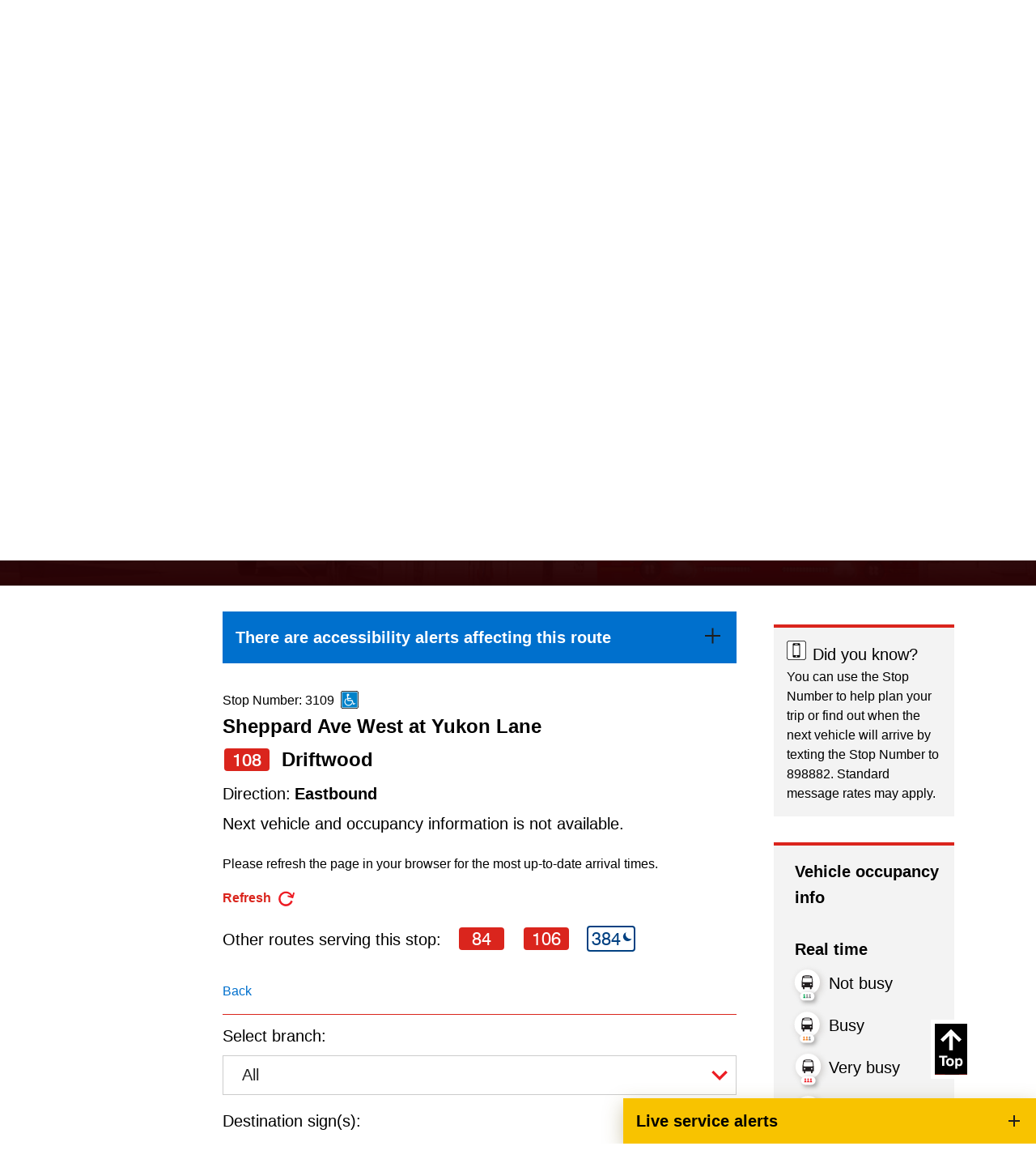

--- FILE ---
content_type: text/html; charset=utf-8
request_url: https://www.ttc.ca/routes-and-schedules/108/0/3109
body_size: 22496
content:



<!DOCTYPE html>
<!--[if lt IE 7]>      <html class="no-js lt-ie9 lt-ie8 lt-ie7"> <![endif]-->
<!--[if IE 7]>         <html class="no-js lt-ie9 lt-ie8"> <![endif]-->
<!--[if IE 8]>         <html class="no-js lt-ie9"> <![endif]-->
<!--[if gt IE 8]><!-->
<html class="no-js" lang="en">
<!--<![endif]-->
<head>
<link href="https://cdn.ttc.ca/-/media/Feature/XA-Extensions/iotaCSS/iotaCSS/Styles/optimized-min.css?rev=0fdfeea791df49f9b348acdba9c76b4e&t=20201028T150838Z&hash=25B2C6B1DED98BFC20B318A2A5229C14" rel="stylesheet"><link href="https://cdn.ttc.ca/-/media/Base-Themes/Core-Libraries/styles/optimized-min.css?rev=3e2162d4e07a45dcbd1a4c6dfe759254&t=20230815T125931Z&hash=60898165C3C36BB8C149E1D2667AEED4" rel="stylesheet"><link href="https://cdn.ttc.ca/-/media/Base-Themes/Main-Theme/styles/optimized-min.css?rev=f1d93e1a3d63451390530cc869064f92&t=20230815T125933Z&hash=625E89E0D1306FC4840B1F02275B782C" rel="stylesheet"><link href="https://cdn.ttc.ca/-/media/Themes/TTC/DevProto/Site/styles/optimized-min.css?rev=36c96f68c9b5437781ba37fdd1b24df6&t=20251222T021909Z&hash=0BA032E35604A18C4B09E688B149A650" rel="stylesheet">

    
    


<title>Bus RouteNumber 108 Driftwood Sheppard Ave West at Yukon Lane</title>
<meta name="description" content="Regular service Operates all day, every day, until 1 a.m. " />
<meta property="og:title" content="Bus RouteNumber 108 Driftwood Sheppard Ave West at Yukon Lane">
<meta property="og:url" content="https://www.ttc.ca/routes-and-schedules/108/0/3109">
<meta property="og:description" content="Regular service Operates all day, every day, until 1 a.m. ">
<meta name="keywords" content="ttc, bus route, Toronto, transit, bus, streetcar, subway, RT, Metropass">
    <link href="/-/media/Project/TTC/Deployed/Icons/favicon.ico?rev=a770e87d5cd6430a8af6922fdd1cc1b6" rel="shortcut icon" />




<meta property="twitter:title"  content="Routes & schedules"><meta property="twitter:card"  content="summary_large_image">

    <meta name="viewport" content="width=device-width, initial-scale=1" />


  <!-- Google Tag Manager -->
  <script>
(function(w,d,s,l,i){w[l]=w[l]||[];w[l].push({'gtm.start':
new Date().getTime(),event:'gtm.js'});var f=d.getElementsByTagName(s)[0],
j=d.createElement(s),dl=l!='dataLayer'?'&l='+l:'';j.async=true;j.src=
'https://www.googletagmanager.com/gtm.js?id='+i+dl+ '&gtm_auth=jbJKUSYQvSaFC0nVv1RY6g&gtm_preview=env-9&gtm_cookies_win=x';f.parentNode.insertBefore(j,f);
})(window,document,'script','dataLayer','GTM-P2FJF4');</script>
  <!-- End Google Tag Manager -->

    <script src="https://ajax.googleapis.com/ajax/libs/jquery/3.5.1/jquery.min.js"></script>
</head>
<body class="default-device bodyclass">
    



  <!-- Google Tag Manager (noscript) -->
  <noscript>
    <iframe src="https://www.googletagmanager.com/ns.html?id=GTM-P2FJF4&gtm_auth=jbJKUSYQvSaFC0nVv1RY6g&gtm_preview=env-9&gtm_cookies_win=x"
            height="0" width="0" style="display:none;visibility:hidden" title="Google Tag Manager"></iframe>
  </noscript>
  <!-- End Google Tag Manager (noscript) -->

    
<!-- #wrapper -->
<div id="wrapper">
  <!-- #header -->
  <header>
    <div id="header" class="">
      <div>
        




<div class="component container u-1/1 o-grid__col c-beta__container u-bgcolor-black u-color-primary-contrast">
    <div class="component-content" >

<div class="component plain-html u-1/1 o-grid__col">
    <div class="component-content">
<p></p>    </div>
</div>    </div>
</div>


<div class="component container o-grid__col">
    <div class="component-content" >



<div class="component link u-1/1 o-grid__col">
    <div class="component-content">

<div class="u-visible-on-focus c-button c-button--primary u-mb-none field-link"><a data-variantfieldname="Link" href="#main-content" data-variantitemid="{21F1F05E-E6CA-4166-AEDD-3C8FE82B9D32}">Skip to main content</a></div>    </div>
</div>


<div class="component o-container u-1/1 o-grid__col o-container--large c-header__top c-header__top">
  <div class="component-content" >
    
<div class="row component column-splitter o-grid">
        <div class="u-2/5 u-1/3@sm u-1/3@md u-1/3@wide o-grid__col o-grid__col">
            

<div class="component image u-1/1 u-push-1/6@sm o-grid__col c-header__top-logo">
    <div class="component-content">
<a title="Logo" href="https://www.ttc.ca/" id="site-logo"><img src="https://cdn.ttc.ca/-/media/Project/TTC/DevProto/Icons/TTC-LOGO.svg?h=80&amp;iar=0&amp;w=130&amp;rev=20c8051f87974a4bb512bc194f617ed3&amp;hash=8781C63BF2C55CCC84255EE6D350EB19" alt="TTC" width="130" height="80" data-variantitemid="{B02FFA18-F042-4C8E-9D1B-8494EE7023B6}" data-variantfieldname="Image" /></a>    </div>
</div>

        </div>
        <div class="u-3/5 u-2/3@sm u-2/3@md u-2/3@wide o-grid__col c-header__right o-grid__col">
            
<div class="row component column-splitter o-grid">
        <div class="u-1/1 u-1/6@sm u-4/6@md u-4/5@wide o-grid__col o-grid__col">
            
        </div>
        <div class="u-1/1 u-5/6@sm u-2/6@md u-2/5@wide o-grid__col o-grid__col">
            
<div class="row component column-splitter o-grid">
        <div class="u-1/2 o-grid__col o-grid__col">
            

<div class="component image file-type-icon-media-link u-1/1 o-grid__col position-right">
    <div class="component-content">
<a title="Search" href="https://www.ttc.ca/Search"><img src="https://cdn.ttc.ca/-/media/Project/TTC/DevProto/Icons/search.svg?h=25&amp;iar=0&amp;w=25&amp;rev=ab2d90f86ed54b679bf3e72135638ee4&amp;hash=58DCA829294CE46D8C795A606F7E7181" alt="Search" width="25" height="25" data-variantitemid="{08A4180B-7F92-4DBE-907F-58F0BD5D45B8}" data-variantfieldname="Image" /></a>    </div>
</div>

        </div>
        <div class="u-1/2 o-grid__col o-grid__col">
            


<div class="component link u-1/1 o-grid__col position-center position-left">
    <div class="component-content">

<div class="c-link--redsm c-type--bold field-link"><a data-variantfieldname="Link" href="https://www.ttc.ca/Translate" data-variantitemid="{8CD41475-D24F-46AF-8628-68AE865831BD}">Translate</a></div>    </div>
</div>
        </div>
</div>
        </div>
</div>
        </div>
</div>
  </div>
</div>
    </div>
</div>


<div class="component container u-1/1 o-grid__col c-navigation">
    <div class="component-content" >



<div class="component o-container u-1/1 o-grid__col o-container@lg o-container--large">
  <div class="component-content" >
    
    <div class="component navigation ttc-main-navigation u-1/1 o-grid__col">
        <div class="component-content">
            <nav>

<ul class="clearfix">
        <li class=" level1 item0 odd first active rel-level1">
<a title="Routes and schedules" href="/routes-and-schedules"><div><div class="navigation-icon field-navigationicon"><img src="https://cdn.ttc.ca/-/media/Project/TTC/DevProto/Icons/schedules.svg?h=24&amp;iar=0&amp;w=24&amp;rev=f3a04e81ec114a18aceb7b71211695d5&amp;hash=F58BC90D7DB2BB6D8548BE858D119C09" alt="An open map with a clock on its bottom right corner" width="24" height="24" data-variantitemid="{C9B173C3-5BD1-4D0E-850D-849AC22E855A}" data-variantfieldname="NavigationIcon" /></div><div class="navigation-title field-navigationtitle">Routes & schedules</div></div></a>        </li>
        <li class=" level1 item1 even rel-level1">
<a title="Fares-and-passes" href="/Fares-and-passes"><div><div class="navigation-icon field-navigationicon"><img src="https://cdn.ttc.ca/-/media/Project/TTC/DevProto/Icons/Menu-Bar-Icons/fares-passes.svg?iar=0&amp;rev=8e1a0061e6764bc383fe1d505571631c&amp;hash=8E27962C07801D9DF1FAA62B68DC3C15" alt="" data-variantitemid="{C89FC3A8-2E81-421C-B864-84E40A8A4B17}" data-variantfieldname="NavigationIcon" /></div><div class="navigation-title field-navigationtitle">Fares & passes</div></div></a>        </li>
        <li class=" level1 item2 odd rel-level1">
<a title="Service advisories" href="/service-advisories"><div><div class="navigation-icon field-navigationicon"><img src="https://cdn.ttc.ca/-/media/Project/TTC/DevProto/Icons/Menu-Bar-Icons/service-advisories.svg?iar=0&amp;rev=90d605bbe82c4b25bdf180a3c977e81b&amp;hash=491BEFD182427C64D7E1F240CEA5E7B9" alt="" data-variantitemid="{70CF8FC2-7E46-4DF7-8332-038CBBDF5DB5}" data-variantfieldname="NavigationIcon" /></div><div class="navigation-title field-navigationtitle">Service advisories</div></div></a>        </li>
        <li class=" level1 item3 even rel-level1">
<a title="Customer service" href="/customer-service"><div><div class="navigation-icon field-navigationicon"><img src="https://cdn.ttc.ca/-/media/Project/TTC/DevProto/Icons/Menu-Bar-Icons/customer-service.svg?iar=0&amp;rev=fd6dcc165dba4de6a1d67bce09a22a6f&amp;hash=2E853FA50FBB672EDD7EA695F4D85A1F" alt="" data-variantitemid="{99A781B7-F43E-45E3-AFAC-DC9C64AC1EBE}" data-variantfieldname="NavigationIcon" /></div><div class="navigation-title field-navigationtitle">Customer service</div></div></a>        </li>
        <li class=" level1 item4 odd rel-level1">
<a title="Wheel-Trans" href="/wheel-trans"><div><div class="navigation-icon field-navigationicon"><img src="https://cdn.ttc.ca/-/media/Images/Menu/WheelTrans-icon.svg?h=150&amp;iar=0&amp;w=150&amp;rev=2b61b5711cd448ac8bd8e1163725e96c&amp;hash=47CD5ABA6053735FD030A7A4077C23E5" alt="A bus with a stick figure sitting in a wheel-chair in its centre" width="150" height="150" data-variantitemid="{CD34D46D-9A50-4954-8AAF-0993B5229FBC}" data-variantfieldname="NavigationIcon" /></div><div class="navigation-title field-navigationtitle">Wheel-Trans</div></div></a>        </li>
        <li class=" level1 item5 even rel-level1">
<a title="Accessibility" href="/accessibility"><div><div class="navigation-icon field-navigationicon"><img src="https://cdn.ttc.ca/-/media/Project/TTC/DevProto/Icons/accessibility-revised.svg?iar=0&amp;rev=99ce4fe22d45431096a58a5a515a346a&amp;hash=9ADDD028888ABD9789736FB55893A0B2" alt="Accessibility icon" data-variantitemid="{68C2FB53-5725-4650-BB1C-D87CFA6D42CD}" data-variantfieldname="NavigationIcon" /></div><div class="navigation-title field-navigationtitle">Accessibility</div></div></a>        </li>
        <li class=" level1 item6 odd rel-level1">
<a title="Riding the TTC" href="/riding-the-ttc"><div><div class="navigation-icon field-navigationicon"><img src="https://cdn.ttc.ca/-/media/Images/Menu/RidingTheTTC-icon.svg?h=150&amp;iar=0&amp;w=150&amp;rev=4a3960bf44794619b3d86ba319ccb6da&amp;hash=C6FB8BAC84A419E1ABFFAA81505DE036" alt="An outline of a bus next to a bus stop pole" width="150" height="150" data-variantitemid="{062BEEEA-829B-4276-BAB7-542094623B65}" data-variantfieldname="NavigationIcon" /></div><div class="navigation-title field-navigationtitle">Riding the TTC</div></div></a>        </li>
        <li class=" level1 item7 even rel-level1">
<a title="News" href="/news"><div><div class="navigation-icon field-navigationicon"><img src="https://cdn.ttc.ca/-/media/Images/Menu/News-icon.svg?h=150&amp;iar=0&amp;w=150&amp;rev=ce3293701f004a80a65048be71613a6e&amp;hash=33A8A21610C4366D9FCAA1AFAC238CA4" alt="A megaphone with lines indicating sounds coming out of it" width="150" height="150" data-variantitemid="{0F15E743-E24D-4EC4-A75D-697058356027}" data-variantfieldname="NavigationIcon" /></div><div class="navigation-title field-navigationtitle">News</div></div></a>        </li>
        <li class=" level1 item8 odd rel-level1">
<a title="Diversity" href="/Diversity"><div><div class="navigation-icon field-navigationicon"><img src="https://cdn.ttc.ca/-/media/Project/TTC/DevProto/Icons/diversity.svg?h=24&amp;iar=0&amp;w=24&amp;rev=d1a2ef903fe14dc6823e5b1ff3dcb956&amp;hash=A0AFEE0D6D841AE9D182A812728E2E32" alt="Diversity," width="24" height="24" data-variantitemid="{2F7C7DB1-1B68-4C28-A256-B957EB491E2F}" data-variantfieldname="NavigationIcon" /></div><div class="navigation-title field-navigationtitle">Diversity</div></div></a>        </li>
        <li class=" level1 item9 even rel-level1">
<a title="Trip planner" href="/trip-planner"><div><div class="navigation-icon field-navigationicon"><img src="https://cdn.ttc.ca/-/media/Project/TTC/DevProto/Icons/Menu-Bar-Icons/trip-planner.svg?iar=0&amp;rev=32f58273681b448395db0ca412370a16&amp;hash=0463D7100532F639E3CB3678FB447B1F" alt="" data-variantitemid="{F76C341D-A13E-49D0-8202-6194A8BDE434}" data-variantfieldname="NavigationIcon" /></div><div class="navigation-title field-navigationtitle">Trip planner</div></div></a>        </li>
        <li class=" level1 item10 odd last rel-level1">
<a title="TTCshop" href="/TTCshop"><div><div class="navigation-icon field-navigationicon"><img src="https://cdn.ttc.ca/-/media/Project/TTC/DevProto/Icons/ttcshop.svg?iar=0&amp;rev=1e3a2fb4a9fa4e8597c8f8f8151be077&amp;hash=A2075BE600AA57A41B9386CE6E34C078" alt="A shopping cart with a TTC logo" data-variantitemid="{80B655AF-77BA-4C2A-B85F-ACDF132248E5}" data-variantfieldname="NavigationIcon" /></div><div class="navigation-title field-navigationtitle">TTC Shop</div></div></a>        </li>
</ul>
            </nav>
        </div>
    </div>

  </div>
</div>
    </div>
</div>
      </div>
    </div>
  </header>
  <!-- /#header -->
  <!-- #content -->
  <main>
    <div id="content" class="">
      <div>
        



<div class="component row-splitter">
        <div class="o-grid__col">
            <div >
                


<div class="component o-container u-1/1 o-grid__col">
  <div class="component-content" >
    
  </div>
</div>

            </div>
        </div>
        <div class="o-grid__col">
            <div >
                


<div class="component o-container u-1/1 o-grid__col">
  <div class="component-content" >
    
  </div>
</div>

            </div>
        </div>
</div>




<div class="component container u-1/1 o-grid__col">
    <div class="component-content" >



<div class="component schedule u-1/1 o-grid__col">


        <div class="component-content">

            <div data-react-hook data-react-component="Schedule" data-react-props='{&quot;ntasendpointaddress&quot;:&quot;https://ntas.ttc.ca&quot;,&quot;stations&quot;:[{&quot;StopCode&quot;:&quot;16295|16296&quot;,&quot;ThumbnailImage&quot;:&quot;https://cdn.ttc.ca/-/media/Project/TTC/DevProto/Images/Home/subway-stations/Line-6-Station-header-generic.jpg?w=600\u0026rev=472072329a254d57a6fbe005b98d0f92\u0026hash=5E6F9F23F1D9F6429018D5C1C9A9F5F0&quot;,&quot;Url&quot;:&quot;https://www.ttc.ca/subway-stations/albion-station&quot;},{&quot;StopCode&quot;:&quot;13760|13759&quot;,&quot;ThumbnailImage&quot;:&quot;https://cdn.ttc.ca/-/media/Project/TTC/DevProto/Images/Home/subway-stations/Bathurst-Station.jpg?w=600\u0026rev=d06b8ecba6834aa5b6652025cf689089\u0026hash=4FCD12063D09020CD3AC74E8A5FC847F&quot;,&quot;Url&quot;:&quot;https://www.ttc.ca/subway-stations/bathurst-station&quot;},{&quot;StopCode&quot;:&quot;16317|16318&quot;,&quot;ThumbnailImage&quot;:&quot;https://cdn.ttc.ca/-/media/Project/TTC/DevProto/Images/Home/subway-stations/Line-6/TTC25-Line6_Driftwood-WBCrops-Dec2-5553.jpg?w=600\u0026rev=7ebb7c4f7c9946b6bf92660e76b0e522\u0026hash=B160CEF49E0194F6DC4EE9D9BED0C0FC&quot;,&quot;Url&quot;:&quot;https://www.ttc.ca/subway-stations/driftwood-station&quot;},{&quot;StopCode&quot;:&quot;16306|16305&quot;,&quot;ThumbnailImage&quot;:&quot;https://cdn.ttc.ca/-/media/Project/TTC/DevProto/Images/Home/subway-stations/Line-6/TTC25-Line6_Duncanwoods-WBCrops-Dec2-5713.jpg?w=600\u0026rev=453525be5905444883c19669e9ee697b\u0026hash=DD11CE494FCB3610897D96D610671B29&quot;,&quot;Url&quot;:&quot;https://www.ttc.ca/subway-stations/duncanwoods-station&quot;},{&quot;StopCode&quot;:&quot;16309|16310&quot;,&quot;ThumbnailImage&quot;:&quot;https://cdn.ttc.ca/-/media/Project/TTC/DevProto/Images/Home/subway-stations/Line-6/TTC25-Line6_Emery-WBCrops-Dec2-5634-1.jpg?w=600\u0026rev=3ec472e51e324494a1b78fce266ff580\u0026hash=D655AC762CA2CCAE12BABEA403D01B7C&quot;,&quot;Url&quot;:&quot;https://www.ttc.ca/subway-stations/emery-station&quot;},{&quot;StopCode&quot;:&quot;16290|16289&quot;,&quot;ThumbnailImage&quot;:&quot;https://cdn.ttc.ca/-/media/Project/TTC/DevProto/Images/Home/subway-stations/Line-6/Humber-College-Station.jpg?w=600\u0026rev=cb5415296dde4c34a6dfb727ac9cfe4a\u0026hash=FF8F42518E88BFB1ECD07BE6CE766428&quot;,&quot;Url&quot;:&quot;https://www.ttc.ca/subway-stations/humber-college-station&quot;},{&quot;StopCode&quot;:&quot;16315|16316&quot;,&quot;ThumbnailImage&quot;:&quot;https://cdn.ttc.ca/-/media/Project/TTC/DevProto/Images/Home/subway-stations/Line-6-Station-header-generic.jpg?w=600\u0026rev=472072329a254d57a6fbe005b98d0f92\u0026hash=5E6F9F23F1D9F6429018D5C1C9A9F5F0&quot;,&quot;Url&quot;:&quot;https://www.ttc.ca/subway-stations/jane-and-finch-station&quot;},{&quot;StopCode&quot;:&quot;16293|16294&quot;,&quot;ThumbnailImage&quot;:&quot;https://cdn.ttc.ca/-/media/Project/TTC/DevProto/Images/Home/subway-stations/Line-6/TTC25-Line6_MartinGrove-WBCrops-Dec4-5996_1895x480.jpg?w=600\u0026rev=8efa47bb71834781bb0ad31209e1bb50\u0026hash=48DE6781C5B19F36F66BA13EDEFD0AEF&quot;,&quot;Url&quot;:&quot;https://www.ttc.ca/subway-stations/martin-grove-station&quot;},{&quot;StopCode&quot;:&quot;16307|16308&quot;,&quot;ThumbnailImage&quot;:&quot;https://cdn.ttc.ca/-/media/Project/TTC/DevProto/Images/Home/subway-stations/Line-6/TTC25-Line6_MilvanRumike-WBCrops-Dec4-5888_1895x480.jpg?w=600\u0026rev=2de30553d8f546b2a111e865d64365be\u0026hash=D0CEBA4A252B3B7488B6CDE633B6B4B5&quot;,&quot;Url&quot;:&quot;https://www.ttc.ca/subway-stations/milvan-rumike-station&quot;},{&quot;StopCode&quot;:&quot;&quot;,&quot;ThumbnailImage&quot;:&quot;https://cdn.ttc.ca/-/media/Project/TTC/DevProto/Images/Home/subway-stations/MountDennis-Station-New.jpg?w=600\u0026rev=49785b40ca7a49cd8612025352c223a2\u0026hash=F98222AB278106649984DCD6E95B704C&quot;,&quot;Url&quot;:&quot;https://www.ttc.ca/subway-stations/Mount-Dennis-Station&quot;},{&quot;StopCode&quot;:&quot;16300|16299&quot;,&quot;ThumbnailImage&quot;:&quot;https://cdn.ttc.ca/-/media/Project/TTC/DevProto/Images/Home/subway-stations/Line-6/TTC25-Line6_MountOlive-WBCrops-Dec4-6053_1895x480.jpg?w=600\u0026rev=eedbf7ec7ac1499b96ea7a14f541ce6c\u0026hash=3A1BD11FBB96361EBD4DAD3CC5285768&quot;,&quot;Url&quot;:&quot;https://www.ttc.ca/subway-stations/mount-olive-station&quot;},{&quot;StopCode&quot;:&quot;16313|16314&quot;,&quot;ThumbnailImage&quot;:&quot;https://cdn.ttc.ca/-/media/Project/TTC/DevProto/Images/Home/subway-stations/Line-6/TTC25-Line6_NorFinchOakdale-WBCrops-Dec2-5444.jpg?w=600\u0026rev=1e49d8ef80d74db4b6fcf73b2fd9b364\u0026hash=3DDAB8ED27F2E2C143180A5D4013CFA4&quot;,&quot;Url&quot;:&quot;https://www.ttc.ca/subway-stations/norfinch-oakdale-station&quot;},{&quot;StopCode&quot;:&quot;16304|16303&quot;,&quot;ThumbnailImage&quot;:&quot;https://cdn.ttc.ca/-/media/Project/TTC/DevProto/Images/Home/subway-stations/Line-6/TTC25-Line6_Pearldale-WBCrops-Dec2-5670-1.jpg?w=600\u0026rev=af25ff6e69bd4ee1897fd764b59919a6\u0026hash=A547442843B6AE6449C23A98EFF8BD2E&quot;,&quot;Url&quot;:&quot;https://www.ttc.ca/subway-stations/pearldale-station&quot;},{&quot;StopCode&quot;:&quot;16302|16301&quot;,&quot;ThumbnailImage&quot;:&quot;https://cdn.ttc.ca/-/media/Project/TTC/DevProto/Images/Home/subway-stations/Line-6/TTC25-Line6_RowntreeMills-WBCrops-Dec4-5916_1895x480.jpg?w=600\u0026rev=f4bb39264e5d40659ea3db61c00b97e7\u0026hash=D99614B7070B3A79D9CDA909397FD65D&quot;,&quot;Url&quot;:&quot;https://www.ttc.ca/subway-stations/rowntree-mills-station&quot;},{&quot;StopCode&quot;:&quot;16321|16322&quot;,&quot;ThumbnailImage&quot;:&quot;https://cdn.ttc.ca/-/media/Project/TTC/DevProto/Images/Home/subway-stations/Line-6/TTC25-Line6_Sentinel-WBCrops-Dec2-5537.jpg?w=600\u0026rev=1c8a2b9495174c509e7985b37509d43d\u0026hash=AF5C47F731E8B05757D76BD7D94CDF1E&quot;,&quot;Url&quot;:&quot;https://www.ttc.ca/subway-stations/sentinel-station&quot;},{&quot;StopCode&quot;:&quot;16312|16311&quot;,&quot;ThumbnailImage&quot;:&quot;https://cdn.ttc.ca/-/media/Project/TTC/DevProto/Images/Home/subway-stations/Line-6/TTC25-Line6_SignetArrow-WBCrops-Dec2-5640_1895x480.jpg?w=600\u0026rev=d1ebd34b5ffb490ba4ddd40363261668\u0026hash=B5F15D6687FD9603CF58BCC95919F787&quot;,&quot;Url&quot;:&quot;https://www.ttc.ca/subway-stations/signet-arrow-station&quot;},{&quot;StopCode&quot;:&quot;16298|16297&quot;,&quot;ThumbnailImage&quot;:&quot;https://cdn.ttc.ca/-/media/Project/TTC/DevProto/Images/Home/subway-stations/Line-6/TTC25-Line6_Stevenson-WBCrops-Dec4-5932_1895x480.jpg?w=600\u0026rev=b146046eef4f4f32b7f83bae5502773c\u0026hash=2503291A8F1577A728BF376DC5047685&quot;,&quot;Url&quot;:&quot;https://www.ttc.ca/subway-stations/stevenson-station&quot;},{&quot;StopCode&quot;:&quot;16319|16320&quot;,&quot;ThumbnailImage&quot;:&quot;https://cdn.ttc.ca/-/media/Project/TTC/DevProto/Images/Home/subway-stations/Line-6/TTC25-Line6_Tobermory-WBCrops-Dec2-5476.jpg?w=600\u0026rev=fc69e5724e0840b58838fe56750fd8b4\u0026hash=4FB5B51666F9BBDD4B8E2B6B28D8505C&quot;,&quot;Url&quot;:&quot;https://www.ttc.ca/subway-stations/tobermory-station&quot;},{&quot;StopCode&quot;:&quot;16291|16292&quot;,&quot;ThumbnailImage&quot;:&quot;https://cdn.ttc.ca/-/media/Project/TTC/DevProto/Images/Home/subway-stations/Line-6/TTC25-Line6_Westmore-WBCrops-Dec4-5979_1895x480.jpg?w=600\u0026rev=6adc064e949b4a48b481f1a97d0c7f3e\u0026hash=6843D1547E7E4157AB585881E0A13EC2&quot;,&quot;Url&quot;:&quot;https://www.ttc.ca/subway-stations/westmore-station&quot;},{&quot;StopCode&quot;:&quot;13758|13757&quot;,&quot;ThumbnailImage&quot;:&quot;https://cdn.ttc.ca/-/media/Project/TTC/DevProto/Images/Home/subway-stations/Bay-Station.jpg?w=600\u0026rev=aa8559aace6846a88f4411823eddf22e\u0026hash=6F8469E728D85F30B068A988D136DA13&quot;,&quot;Url&quot;:&quot;https://www.ttc.ca/subway-stations/bay-station&quot;},{&quot;StopCode&quot;:&quot;13844|13843&quot;,&quot;ThumbnailImage&quot;:&quot;https://cdn.ttc.ca/-/media/Project/TTC/DevProto/Images/Home/subway-stations/Bayview-Station.jpg?w=600\u0026rev=06614bb0515047cf83d6d7cf8931f281\u0026hash=50D8F81A303EE2258F1974B807969E8F&quot;,&quot;Url&quot;:&quot;https://www.ttc.ca/subway-stations/bayview-station&quot;},{&quot;StopCode&quot;:&quot;13846|13845&quot;,&quot;ThumbnailImage&quot;:&quot;https://cdn.ttc.ca/-/media/Project/TTC/DevProto/Images/Home/subway-stations/Bessarion-Station.jpg?w=600\u0026rev=d609d92d16164e1e9734a12ed7816323\u0026hash=58AB8ABE95307435D2987C1D836FBE61&quot;,&quot;Url&quot;:&quot;https://www.ttc.ca/subway-stations/bessarion-station&quot;},{&quot;StopCode&quot;:&quot;13863|13864|13755|13756&quot;,&quot;ThumbnailImage&quot;:&quot;https://cdn.ttc.ca/-/media/Project/TTC/DevProto/Images/Home/subway-stations/Bloor-Yonge-Station.jpg?w=600\u0026rev=324c4f9522234ae5ba77a7e3ae37def7\u0026hash=9D420298DB159E074C81DB86F7E001C5&quot;,&quot;Url&quot;:&quot;https://www.ttc.ca/subway-stations/bloor-yonge-station&quot;},{&quot;StopCode&quot;:&quot;13750|13749&quot;,&quot;ThumbnailImage&quot;:&quot;https://cdn.ttc.ca/-/media/Project/TTC/DevProto/Images/Home/subway-stations/Broadview-Station.jpg?w=600\u0026rev=9dae55d1592f4f9fb28128155f57703d\u0026hash=5BB9B30C80F415B40ED4D0FAF5D94C3B&quot;,&quot;Url&quot;:&quot;https://www.ttc.ca/subway-stations/broadview-station&quot;},{&quot;StopCode&quot;:&quot;13752|13751&quot;,&quot;ThumbnailImage&quot;:&quot;https://cdn.ttc.ca/-/media/Project/TTC/DevProto/Images/Home/subway-stations/CastleFrank-Station.jpg?w=600\u0026rev=012c109fa15a4af5ba0274e17559727b\u0026hash=3C64675F714F315034789CE8E51979D9&quot;,&quot;Url&quot;:&quot;https://www.ttc.ca/subway-stations/castle-frank-station&quot;},{&quot;StopCode&quot;:&quot;13747|13748&quot;,&quot;ThumbnailImage&quot;:&quot;https://cdn.ttc.ca/-/media/Project/TTC/DevProto/Images/Home/subway-stations/Chester-Station.jpg?w=600\u0026rev=5cd51b59ac724958b8765656d5a73667\u0026hash=DA8DDE4CC13AD19F74961D0376D7FD35&quot;,&quot;Url&quot;:&quot;https://www.ttc.ca/subway-stations/chester-station&quot;},{&quot;StopCode&quot;:&quot;13761|13762&quot;,&quot;ThumbnailImage&quot;:&quot;https://cdn.ttc.ca/-/media/Project/TTC/DevProto/Images/Home/subway-stations/Christie-Station.jpg?w=600\u0026rev=99a74e76222b4924b4cd69cfc5d92327\u0026hash=F280EFAE52B80C1BECA4C5780A420856&quot;,&quot;Url&quot;:&quot;https://www.ttc.ca/subway-stations/christie-station&quot;},{&quot;StopCode&quot;:&quot;13807|13808&quot;,&quot;ThumbnailImage&quot;:&quot;https://cdn.ttc.ca/-/media/Project/TTC/DevProto/Images/Home/subway-stations/College-Station.jpg?w=600\u0026rev=4e44d3b0adbe43698402551f459a2d59\u0026hash=FC01481C888CD88CC5D2D3C6629A2F01&quot;,&quot;Url&quot;:&quot;https://www.ttc.ca/subway-stations/college-station&quot;},{&quot;StopCode&quot;:&quot;13739|13740&quot;,&quot;ThumbnailImage&quot;:&quot;https://cdn.ttc.ca/-/media/Project/TTC/DevProto/Images/Home/subway-stations/Coxwell-Station.jpg?w=600\u0026rev=3ef371e6d9f34aba9bc85809763de492\u0026hash=A29EE7C411A9F8532F5484A94BA3A4B4&quot;,&quot;Url&quot;:&quot;https://www.ttc.ca/subway-stations/coxwell-station&quot;},{&quot;StopCode&quot;:&quot;13798|13797&quot;,&quot;ThumbnailImage&quot;:&quot;https://cdn.ttc.ca/-/media/Project/TTC/DevProto/Images/Home/subway-stations/Davisville-Station.jpg?w=600\u0026rev=b22c330a745c4477b96afcaa49a22900\u0026hash=07785BE534B1740B1DC69F8741424977&quot;,&quot;Url&quot;:&quot;https://www.ttc.ca/subway-stations/davisville-station&quot;},{&quot;StopCode&quot;:&quot;13744|13743&quot;,&quot;ThumbnailImage&quot;:&quot;https://cdn.ttc.ca/-/media/Project/TTC/DevProto/Images/Home/subway-stations/Donlands-Station.jpg?w=600\u0026rev=962cda0ca071482b8198d05c9d64bdd0\u0026hash=D90625C22DC7CAA35D046B10BBD883F0&quot;,&quot;Url&quot;:&quot;https://www.ttc.ca/subway-stations/donlands-station&quot;},{&quot;StopCode&quot;:&quot;14949|14109&quot;,&quot;ThumbnailImage&quot;:&quot;https://cdn.ttc.ca/-/media/Project/TTC/DevProto/Images/Home/subway-stations/DonMills-Station.jpg?w=600\u0026rev=d03f63323ef4438888fee6c3ba89c12f\u0026hash=4E72930D9B7CD338201C9FA088D692C5&quot;,&quot;Url&quot;:&quot;https://www.ttc.ca/subway-stations/don-mills-station&quot;},{&quot;StopCode&quot;:&quot;15665|15664&quot;,&quot;ThumbnailImage&quot;:&quot;https://cdn.ttc.ca/-/media/Project/TTC/DevProto/Images/Home/subway-stations/Downview-Park-Station.jpg?w=600\u0026rev=31ebfdabd7ba412f8b1545b3287af57c\u0026hash=6000DEDC9C8ED9C88970EDD79396AC09&quot;,&quot;Url&quot;:&quot;https://www.ttc.ca/subway-stations/downsview-park-station&quot;},{&quot;StopCode&quot;:&quot;13766|13765&quot;,&quot;ThumbnailImage&quot;:&quot;https://cdn.ttc.ca/-/media/Project/TTC/DevProto/Images/Home/subway-stations/Dufferin-Station.jpg?w=600\u0026rev=6a1764ae5c144bfab00998be144e831c\u0026hash=27A7ACEECD63C986586AF635736DE759&quot;,&quot;Url&quot;:&quot;https://www.ttc.ca/subway-stations/dufferin-station&quot;},{&quot;StopCode&quot;:&quot;13809|13810&quot;,&quot;ThumbnailImage&quot;:&quot;https://cdn.ttc.ca/-/media/Project/TTC/DevProto/Images/Home/subway-stations/TMU-Station.jpg?w=600\u0026rev=1ecfd9bff95b4ce6ad81092f3494c201\u0026hash=4AA3CB3788C45D7CB5BF1AA3EE512755&quot;,&quot;Url&quot;:&quot;https://www.ttc.ca/subway-stations/TMU-station&quot;},{&quot;StopCode&quot;:&quot;13770|13769&quot;,&quot;ThumbnailImage&quot;:&quot;https://cdn.ttc.ca/-/media/Project/TTC/DevProto/Images/Home/subway-stations/Dundas-West-Station.jpg?w=600\u0026rev=46f8c61a189542fb853407a8e7fdf0c8\u0026hash=2E31742B61E4D6814F240D2E10A17D9F&quot;,&quot;Url&quot;:&quot;https://www.ttc.ca/subway-stations/dundas-west-station&quot;},{&quot;StopCode&quot;:&quot;13827|13828&quot;,&quot;ThumbnailImage&quot;:&quot;https://cdn.ttc.ca/-/media/Project/TTC/DevProto/Images/Home/subway-stations/Dupont-Station.jpg?w=600\u0026rev=c5c68f5824e84813ab7fda5f856d9cf1\u0026hash=E542E98B8EB728281B83597AB8CEB146&quot;,&quot;Url&quot;:&quot;https://www.ttc.ca/subway-stations/dupont-station&quot;},{&quot;StopCode&quot;:&quot;13795|13796&quot;,&quot;ThumbnailImage&quot;:&quot;https://cdn.ttc.ca/-/media/Project/TTC/DevProto/Images/Home/subway-stations/Eglinton-Station.jpg?w=600\u0026rev=b6618f6a0d6e47718969e01036cecec5\u0026hash=1001B1588D765D8FAF67385386AF8D13&quot;,&quot;Url&quot;:&quot;https://www.ttc.ca/subway-stations/eglinton-station&quot;},{&quot;StopCode&quot;:&quot;13831|13832&quot;,&quot;ThumbnailImage&quot;:&quot;https://cdn.ttc.ca/-/media/Project/TTC/DevProto/Images/Home/subway-stations/Cedarvale-Station.jpg?w=600\u0026rev=5d9710c53d8741e8bde6e43bb1400a85\u0026hash=133E77DC4C2C193F6CF4EA5807342335&quot;,&quot;Url&quot;:&quot;https://www.ttc.ca/subway-stations/cedarvale-station&quot;},{&quot;StopCode&quot;:&quot;13728|13727&quot;,&quot;ThumbnailImage&quot;:&quot;https://cdn.ttc.ca/-/media/Project/TTC/DevProto/Images/Home/subway-stations/Ellesmere-Station.jpg?w=600\u0026rev=d5866bd879074f4da4342ea3116093f7\u0026hash=274113013F1961BC0C9746377F2F214F&quot;,&quot;Url&quot;:&quot;https://www.ttc.ca/subway-stations/ellesmere-station&quot;},{&quot;StopCode&quot;:&quot;14111|14944&quot;,&quot;ThumbnailImage&quot;:&quot;https://cdn.ttc.ca/-/media/Project/TTC/DevProto/Images/Home/subway-stations/Finch-Station.jpg?w=600\u0026rev=13a23ac32eaa4a18bb5b4273fbb4caee\u0026hash=729A85B56A5B483BC68A8DE13669E0FF&quot;,&quot;Url&quot;:&quot;https://www.ttc.ca/subway-stations/finch-station&quot;},{&quot;StopCode&quot;:&quot;15658|15659|16324|16323&quot;,&quot;ThumbnailImage&quot;:&quot;https://cdn.ttc.ca/-/media/Project/TTC/DevProto/Images/Home/subway-stations/Line-6/Finch-West-Image.png?w=600\u0026rev=bdef4a3ae4e2477dbde797b7c5d78f3e\u0026hash=22EC330F55C1771B50A1DB5622D594B0&quot;,&quot;Url&quot;:&quot;https://www.ttc.ca/subway-stations/finch-west-station&quot;},{&quot;StopCode&quot;:&quot;13834|13833&quot;,&quot;ThumbnailImage&quot;:&quot;https://cdn.ttc.ca/-/media/Project/TTC/DevProto/Images/Home/subway-stations/Glencairn-Station.jpg?w=600\u0026rev=bda903cf8ffe4a5d911e215e0fa48f5b\u0026hash=01FAB7B0FCA4B6E2D7229608DDF296FB&quot;,&quot;Url&quot;:&quot;https://www.ttc.ca/subway-stations/glencairn-station&quot;},{&quot;StopCode&quot;:&quot;13742|13741&quot;,&quot;ThumbnailImage&quot;:&quot;https://cdn.ttc.ca/-/media/Project/TTC/DevProto/Images/Home/subway-stations/Greenwood-Station.jpg?w=600\u0026rev=34e9579e84af4cfaad0c485fc5df963f\u0026hash=1ABE19E30CAAFE1E757BD0F455644A37&quot;,&quot;Url&quot;:&quot;https://www.ttc.ca/subway-stations/greenwood-station&quot;},{&quot;StopCode&quot;:&quot;13774|13773&quot;,&quot;ThumbnailImage&quot;:&quot;https://cdn.ttc.ca/-/media/Project/TTC/DevProto/Images/Home/subway-stations/High-Park-Station.jpg?w=600\u0026rev=979be3242a2944ae823d5f43ba9ffa40\u0026hash=E8BAC06B5988544368701262A7C0FB14&quot;,&quot;Url&quot;:&quot;https://www.ttc.ca/subway-stations/high-park-station&quot;},{&quot;StopCode&quot;:&quot;15660|15661&quot;,&quot;ThumbnailImage&quot;:&quot;https://cdn.ttc.ca/-/media/Project/TTC/DevProto/Images/Home/subway-stations/Highway-407-Station.jpg?w=600\u0026rev=dca9aaca63324d0db3b4ff8ae3a41682\u0026hash=87BF211CDF9E9AECDB4EA33EFF94A5C6&quot;,&quot;Url&quot;:&quot;https://www.ttc.ca/subway-stations/highway-407-station&quot;},{&quot;StopCode&quot;:&quot;13783|13784&quot;,&quot;ThumbnailImage&quot;:&quot;https://cdn.ttc.ca/-/media/Project/TTC/DevProto/Images/Home/subway-stations/Islington-Station.jpg?w=600\u0026rev=edbd1d1c557b464a9fe5ef29155def69\u0026hash=1B31B6767BFCAC6ABBBC931058379CE2&quot;,&quot;Url&quot;:&quot;https://www.ttc.ca/subway-stations/islington-station&quot;},{&quot;StopCode&quot;:&quot;13777|13778&quot;,&quot;ThumbnailImage&quot;:&quot;https://cdn.ttc.ca/-/media/Project/TTC/DevProto/Images/Home/subway-stations/Jane-Station.jpg?w=600\u0026rev=c68acd04bb0b4793bb3187fe37e860ec\u0026hash=6B1EF615208915540EB33B2A080DF89D&quot;,&quot;Url&quot;:&quot;https://www.ttc.ca/subway-stations/jane-station&quot;},{&quot;StopCode&quot;:&quot;13771|13772&quot;,&quot;ThumbnailImage&quot;:&quot;https://cdn.ttc.ca/-/media/Project/TTC/DevProto/Images/Home/subway-stations/Keele-Station.jpg?w=600\u0026rev=b12583bd01a641f69d3ee724242a2392\u0026hash=D0C73B091240980BACFE44E35190E1CA&quot;,&quot;Url&quot;:&quot;https://www.ttc.ca/subway-stations/keele-station&quot;},{&quot;StopCode&quot;:&quot;14947|13865&quot;,&quot;ThumbnailImage&quot;:&quot;https://cdn.ttc.ca/-/media/Project/TTC/DevProto/Images/Home/subway-stations/Kennedy-Station.jpg?w=600\u0026rev=ac036660ae254a19b288b6d86d20774f\u0026hash=5A0E56970EF2C8DB6B8766A4AA8404DD&quot;,&quot;Url&quot;:&quot;https://www.ttc.ca/subway-stations/kennedy-station&quot;},{&quot;StopCode&quot;:&quot;13814|13813&quot;,&quot;ThumbnailImage&quot;:&quot;https://cdn.ttc.ca/-/media/Project/TTC/DevProto/Images/Home/subway-stations/King-Station.jpg?w=600\u0026rev=95123fdb88d245a18864533c1bee6ac0\u0026hash=C0FB14C25B14FF1A64A93BA0D9FA1A64&quot;,&quot;Url&quot;:&quot;https://www.ttc.ca/subway-stations/king-station&quot;},{&quot;StopCode&quot;:&quot;13785|14948&quot;,&quot;ThumbnailImage&quot;:&quot;https://cdn.ttc.ca/-/media/Project/TTC/DevProto/Images/Home/subway-stations/Kipling-Station.jpg?w=600\u0026rev=a2241b7b980248599c7ad594f507cf72\u0026hash=AE64BB3A6A1381343F7462CB085C698B&quot;,&quot;Url&quot;:&quot;https://www.ttc.ca/subway-stations/kipling-station&quot;},{&quot;StopCode&quot;:&quot;13767|13768&quot;,&quot;ThumbnailImage&quot;:&quot;https://cdn.ttc.ca/-/media/Project/TTC/DevProto/Images/Home/subway-stations/Lansdowne-Station.jpg?w=600\u0026rev=047dd06fb0d1418b9987eec5ba4cea75\u0026hash=6D2086189D3BB22FBC4A6C77847A2AD4&quot;,&quot;Url&quot;:&quot;https://www.ttc.ca/subway-stations/lansdowne-station&quot;},{&quot;StopCode&quot;:&quot;&quot;,&quot;ThumbnailImage&quot;:&quot;https://cdn.ttc.ca/-/media/Project/TTC/DevProto/Images/Home/subway-stations/Lawrence-East-Station.jpg?w=600\u0026rev=2e703890820c4fa4b025c68ad5232fa7\u0026hash=E40E8CE2B46DB643E01FB7A683292AE5&quot;,&quot;Url&quot;:&quot;https://www.ttc.ca/subway-stations/lawrence-east-station&quot;},{&quot;StopCode&quot;:&quot;13794|13793&quot;,&quot;ThumbnailImage&quot;:&quot;https://cdn.ttc.ca/-/media/Project/TTC/DevProto/Images/Home/subway-stations/Lawrence-Station.jpg?w=600\u0026rev=98ab36f1597540529efcab941bd5f8f8\u0026hash=B079B8FB75CE65286767535EF825039F&quot;,&quot;Url&quot;:&quot;https://www.ttc.ca/subway-stations/lawrence-station&quot;},{&quot;StopCode&quot;:&quot;13835|13836&quot;,&quot;ThumbnailImage&quot;:&quot;https://cdn.ttc.ca/-/media/Project/TTC/DevProto/Images/Home/subway-stations/Lawrence-West-Station.jpg?w=600\u0026rev=1009d7433ef547f6bb5c88023b1a8f05\u0026hash=0ED7C9B1B4472698D45BE55CB6EE7140&quot;,&quot;Url&quot;:&quot;https://www.ttc.ca/subway-stations/lawrence-west-station&quot;},{&quot;StopCode&quot;:&quot;13848|13847&quot;,&quot;ThumbnailImage&quot;:&quot;https://cdn.ttc.ca/-/media/Project/TTC/DevProto/Images/Home/subway-stations/Leslie-Station.jpg?w=600\u0026rev=c0be9f3db24e45d9a2b91a9e918532d1\u0026hash=0A29023A286AF4C1CBF13E1AD7FC09A9&quot;,&quot;Url&quot;:&quot;https://www.ttc.ca/subway-stations/leslie-station&quot;},{&quot;StopCode&quot;:&quot;13736|13735&quot;,&quot;ThumbnailImage&quot;:&quot;https://cdn.ttc.ca/-/media/Project/TTC/DevProto/Images/Home/subway-stations/MainStreet-Station.jpg?w=600\u0026rev=5d143908dee44aea83c35d8f1971fd01\u0026hash=6AD6EBC9ED05ABF873822AA31CD7C3E0&quot;,&quot;Url&quot;:&quot;https://www.ttc.ca/subway-stations/main-street-station&quot;},{&quot;StopCode&quot;:&quot;&quot;,&quot;ThumbnailImage&quot;:&quot;https://cdn.ttc.ca/-/media/Project/TTC/DevProto/Images/Home/subway-stations/McCowan-Station.jpg?w=600\u0026rev=65297ad5fe3e4c84a87e6a0fb37bb0a4\u0026hash=4BA23C5590FC938006E596C16E592B3D&quot;,&quot;Url&quot;:&quot;https://www.ttc.ca/subway-stations/mccowan-station&quot;},{&quot;StopCode&quot;:&quot;&quot;,&quot;ThumbnailImage&quot;:&quot;https://cdn.ttc.ca/-/media/Project/TTC/DevProto/Images/Home/subway-stations/Midland-Station.jpg?w=600\u0026rev=c8279bf3b6ff413e8408703746eef4c5\u0026hash=36136DD3F7B28FEE47AA421EC8BC9136&quot;,&quot;Url&quot;:&quot;https://www.ttc.ca/subway-stations/midland-station&quot;},{&quot;StopCode&quot;:&quot;13825|13826&quot;,&quot;ThumbnailImage&quot;:&quot;https://cdn.ttc.ca/-/media/Project/TTC/DevProto/Images/Home/subway-stations/Museum-Station.jpg?w=600\u0026rev=b88df6c9704844bc844516b626ee53e3\u0026hash=E08EAF36C55AA8D7CBCAFF00410D63DB&quot;,&quot;Url&quot;:&quot;https://www.ttc.ca/subway-stations/museum-station&quot;},{&quot;StopCode&quot;:&quot;13790|13789&quot;,&quot;ThumbnailImage&quot;:&quot;https://cdn.ttc.ca/-/media/Project/TTC/DevProto/Images/Home/subway-stations/NorthYorkCentre-Station.jpg?w=600\u0026rev=c0b8093a1acb47ca99f313f1aad50d22\u0026hash=629C288344B7EBA8F45F182193166368&quot;,&quot;Url&quot;:&quot;https://www.ttc.ca/subway-stations/north-york-centre-station&quot;},{&quot;StopCode&quot;:&quot;13779|13780&quot;,&quot;ThumbnailImage&quot;:&quot;https://cdn.ttc.ca/-/media/Project/TTC/DevProto/Images/Home/subway-stations/Old-Mill-Station.jpg?w=600\u0026rev=3529e31f2b6c4239a38d580f0b8787f5\u0026hash=3AF8C3389420B6C002EA277EDA0F1465&quot;,&quot;Url&quot;:&quot;https://www.ttc.ca/subway-stations/old-mill-station&quot;},{&quot;StopCode&quot;:&quot;13819|13820&quot;,&quot;ThumbnailImage&quot;:&quot;https://cdn.ttc.ca/-/media/Project/TTC/DevProto/Images/Home/subway-stations/Osgoode-Station.jpg?w=600\u0026rev=4da13368e6104c1486d538813401c1fb\u0026hash=3A6E3A0733D63EDA7F57F855F8783CDA&quot;,&quot;Url&quot;:&quot;https://www.ttc.ca/subway-stations/osgoode-station&quot;},{&quot;StopCode&quot;:&quot;13763|13764&quot;,&quot;ThumbnailImage&quot;:&quot;https://cdn.ttc.ca/-/media/Project/TTC/DevProto/Images/Home/subway-stations/Ossington-Station.jpg?w=600\u0026rev=4ab4c1f43a234c4fb1bfae144961e140\u0026hash=6A7FAF1B38076E9FD3FAFA1DE7A41D59&quot;,&quot;Url&quot;:&quot;https://www.ttc.ca/subway-stations/ossington-station&quot;},{&quot;StopCode&quot;:&quot;13746|13745&quot;,&quot;ThumbnailImage&quot;:&quot;https://cdn.ttc.ca/-/media/Project/TTC/DevProto/Images/Home/subway-stations/Pape-Station.jpg?w=600\u0026rev=2495c0e5d1ae426c82ea5de1722815b9\u0026hash=D8680FC398BB26A5AA62D78C5F94B675&quot;,&quot;Url&quot;:&quot;https://www.ttc.ca/subway-stations/pape-station&quot;},{&quot;StopCode&quot;:&quot;15657|15656&quot;,&quot;ThumbnailImage&quot;:&quot;https://cdn.ttc.ca/-/media/Project/TTC/DevProto/Images/Home/subway-stations/Pioneer-Village-Station.jpg?w=600\u0026rev=a2369d655bd941c39bd41757541df162\u0026hash=9F92D2383B19E9C0B757A6E543697BC9&quot;,&quot;Url&quot;:&quot;https://www.ttc.ca/subway-stations/pioneer-village-station&quot;},{&quot;StopCode&quot;:&quot;13823|13824&quot;,&quot;ThumbnailImage&quot;:&quot;https://cdn.ttc.ca/-/media/Project/TTC/DevProto/Images/Home/subway-stations/Queens-Park-Station.jpg?w=600\u0026rev=3b932e1fea524745b599ee3655e660fc\u0026hash=B2DA5B491A03926133386C8FAED72953&quot;,&quot;Url&quot;:&quot;https://www.ttc.ca/subway-stations/queens-park-station&quot;},{&quot;StopCode&quot;:&quot;13811|13812&quot;,&quot;ThumbnailImage&quot;:&quot;https://cdn.ttc.ca/-/media/Project/TTC/DevProto/Images/Home/subway-stations/Queen-Station.jpg?w=600\u0026rev=2197e9df41254a30b02307d92c4384aa\u0026hash=D6913617E4D72EBD64D3EC5D3B35F2F9&quot;,&quot;Url&quot;:&quot;https://www.ttc.ca/subway-stations/queen-station&quot;},{&quot;StopCode&quot;:&quot;13803|13804&quot;,&quot;ThumbnailImage&quot;:&quot;https://cdn.ttc.ca/-/media/Project/TTC/DevProto/Images/Home/subway-stations/Rosedale-Station.jpg?w=600\u0026rev=5d289645b7b34e278b8a5ddda0ed85f1\u0026hash=A6DFB31956FE0C25A8DFD655912557B9&quot;,&quot;Url&quot;:&quot;https://www.ttc.ca/subway-stations/rosedale-station&quot;},{&quot;StopCode&quot;:&quot;13781|13782&quot;,&quot;ThumbnailImage&quot;:&quot;https://cdn.ttc.ca/-/media/Project/TTC/DevProto/Images/Home/subway-stations/Royal-York-Station.jpg?w=600\u0026rev=ce5c263a39034107b8cda4204bf939b7\u0026hash=4844449B594589CEBF6618A8928CF907&quot;,&quot;Url&quot;:&quot;https://www.ttc.ca/subway-stations/royal-york-station&quot;},{&quot;StopCode&quot;:&quot;13775|13776&quot;,&quot;ThumbnailImage&quot;:&quot;https://cdn.ttc.ca/-/media/Project/TTC/DevProto/Images/Home/subway-stations/Runnymede-Station.jpg?w=600\u0026rev=016507b151d94d0dab59a0c9ad6a3dfd\u0026hash=2390EECDD459CC0DB871B3DE9A7C56BC&quot;,&quot;Url&quot;:&quot;https://www.ttc.ca/subway-stations/runnymede-station&quot;},{&quot;StopCode&quot;:&quot;&quot;,&quot;ThumbnailImage&quot;:&quot;https://cdn.ttc.ca/-/media/Project/TTC/DevProto/Images/Home/subway-stations/Scarborough-Centre-Station.jpg?w=600\u0026rev=e720a381b9ba486d98920e751aa3f34e\u0026hash=BAF4920D5273E1D82D3D89A2572D321F&quot;,&quot;Url&quot;:&quot;https://www.ttc.ca/subway-stations/scarborough-centre-station&quot;},{&quot;StopCode&quot;:&quot;14110|14945&quot;,&quot;ThumbnailImage&quot;:&quot;https://cdn.ttc.ca/-/media/Project/TTC/DevProto/Images/Home/subway-stations/Sheppard-West-Station.jpg?w=600\u0026rev=b483462632894254ae0fae3276630497\u0026hash=929F0962A39BC3E650663F1434527002&quot;,&quot;Url&quot;:&quot;https://www.ttc.ca/subway-stations/sheppard-west-station&quot;},{&quot;StopCode&quot;:&quot;13859|13860|13861|13862&quot;,&quot;ThumbnailImage&quot;:&quot;https://cdn.ttc.ca/-/media/Project/TTC/DevProto/Images/Home/subway-stations/SheppardYonge-Station.jpg?w=600\u0026rev=1529a850059f47b7a3611ae31d51239b\u0026hash=3D3E8457CFC71F6B4ED9B247E2281E99&quot;,&quot;Url&quot;:&quot;https://www.ttc.ca/subway-stations/sheppard-yonge-station&quot;},{&quot;StopCode&quot;:&quot;13753|13754&quot;,&quot;ThumbnailImage&quot;:&quot;https://cdn.ttc.ca/-/media/Project/TTC/DevProto/Images/Home/subway-stations/Sherbourne-Station.jpg?w=600\u0026rev=75f5f0a95cbf4fd5975cf2e96adff975\u0026hash=F79C2AB06CD38D8D50DCE7F7A864F9DB&quot;,&quot;Url&quot;:&quot;https://www.ttc.ca/subway-stations/sherbourne-station&quot;},{&quot;StopCode&quot;:&quot;13853|13854|13852|13851&quot;,&quot;ThumbnailImage&quot;:&quot;https://cdn.ttc.ca/-/media/Project/TTC/DevProto/Images/Home/subway-stations/Spadina-Station.jpg?w=600\u0026rev=32bdb0cb314847c9a352bb1df3d8baf9\u0026hash=44C67935AC56B76F277CC64F76DCD9B6&quot;,&quot;Url&quot;:&quot;https://www.ttc.ca/subway-stations/spadina-station&quot;},{&quot;StopCode&quot;:&quot;13817|13818&quot;,&quot;ThumbnailImage&quot;:&quot;https://cdn.ttc.ca/-/media/Project/TTC/DevProto/Images/Home/subway-stations/StAndrew-Station.jpg?w=600\u0026rev=a045f33d06304d169a49c99c999b2214\u0026hash=0B11A838BFA32CFAD183430CD7B05198&quot;,&quot;Url&quot;:&quot;https://www.ttc.ca/subway-stations/st-andrew-station&quot;},{&quot;StopCode&quot;:&quot;13800|13799&quot;,&quot;ThumbnailImage&quot;:&quot;https://cdn.ttc.ca/-/media/Project/TTC/DevProto/Images/Home/subway-stations/St-Clair-Station.jpg?w=600\u0026rev=3740b0b8d5e644e0a778d1383689ede3\u0026hash=6CC527C058AF5E95FA5EEA5FE4D5D8D3&quot;,&quot;Url&quot;:&quot;https://www.ttc.ca/subway-stations/st-clair-station&quot;},{&quot;StopCode&quot;:&quot;13829|13830&quot;,&quot;ThumbnailImage&quot;:&quot;https://cdn.ttc.ca/-/media/Project/TTC/DevProto/Images/Home/subway-stations/St-Clair-West-Station.jpg?w=600\u0026rev=ff690653c17e44cfa402074967938435\u0026hash=7B4E01A2FE44D782182E43876B2BA5B9&quot;,&quot;Url&quot;:&quot;https://www.ttc.ca/subway-stations/st-clair-west-station&quot;},{&quot;StopCode&quot;:&quot;13857|13858|13855|13856&quot;,&quot;ThumbnailImage&quot;:&quot;https://cdn.ttc.ca/-/media/Project/TTC/DevProto/Images/Home/subway-stations/StGeorge-Station.jpg?w=600\u0026rev=44a97ee964da40db8ab8e8eb3daa9f4b\u0026hash=50FD5AC08C19FDF659C2A6CE052E83A6&quot;,&quot;Url&quot;:&quot;https://www.ttc.ca/subway-stations/st-george-station&quot;},{&quot;StopCode&quot;:&quot;13822|13821&quot;,&quot;ThumbnailImage&quot;:&quot;https://cdn.ttc.ca/-/media/Project/TTC/DevProto/Images/Home/subway-stations/St-Patrick-Station.jpg?w=600\u0026rev=5e2f08434d6b4743b060521fde681b22\u0026hash=4A1F8A4009520404E6C9DA881B09E177&quot;,&quot;Url&quot;:&quot;https://www.ttc.ca/subway-stations/st-patrick-station&quot;},{&quot;StopCode&quot;:&quot;13802|13801&quot;,&quot;ThumbnailImage&quot;:&quot;https://cdn.ttc.ca/-/media/Project/TTC/DevProto/Images/Home/subway-stations/Summerhill-Station.jpg?w=600\u0026rev=d0e3bc53f38c450aa4df60b65c747d2b\u0026hash=758C56A4A31DD311E78FFA5D72705E23&quot;,&quot;Url&quot;:&quot;https://www.ttc.ca/subway-stations/summerhill-station&quot;},{&quot;StopCode&quot;:&quot;13816|13815&quot;,&quot;ThumbnailImage&quot;:&quot;https://cdn.ttc.ca/-/media/Project/TTC/DevProto/Images/Home/subway-stations/Uniion-Station.jpg?w=600\u0026rev=8dd5348c4e0e440a8227d98dfe406818\u0026hash=B3028140E78789724626CA9E4CBDF603&quot;,&quot;Url&quot;:&quot;https://www.ttc.ca/subway-stations/union-station&quot;},{&quot;StopCode&quot;:&quot;15663|15662&quot;,&quot;ThumbnailImage&quot;:&quot;https://cdn.ttc.ca/-/media/Project/TTC/DevProto/Images/Home/subway-stations/Vaughan-Metropolitan-Centre-Station.jpg?w=600\u0026rev=1480a2dc82964a369b04096ecdac57e5\u0026hash=269D2BDCDF11C673733EC4C967AD8BD9&quot;,&quot;Url&quot;:&quot;https://www.ttc.ca/subway-stations/vaughan-metropolitan-centre-station&quot;},{&quot;StopCode&quot;:&quot;13733|13734&quot;,&quot;ThumbnailImage&quot;:&quot;https://cdn.ttc.ca/-/media/Project/TTC/DevProto/Images/Home/subway-stations/VictoriaPark-Station.jpg?w=600\u0026rev=a1578b32a88a401683a032b08b767200\u0026hash=0EA89B4C5006E1290BB1FA09B6F36E4C&quot;,&quot;Url&quot;:&quot;https://www.ttc.ca/subway-stations/victoria-park-station&quot;},{&quot;StopCode&quot;:&quot;13732|13731&quot;,&quot;ThumbnailImage&quot;:&quot;https://cdn.ttc.ca/-/media/Project/TTC/DevProto/Images/Home/subway-stations/Warden-Station.jpg?w=600\u0026rev=ab631df4b1fe4de49ef4b8a7f14f2fa7\u0026hash=131B11B5860D4E26FA2B92D24A6ACAE5&quot;,&quot;Url&quot;:&quot;https://www.ttc.ca/subway-stations/warden-station&quot;},{&quot;StopCode&quot;:&quot;13806|13805&quot;,&quot;ThumbnailImage&quot;:&quot;https://cdn.ttc.ca/-/media/Project/TTC/DevProto/Images/Home/subway-stations/Wellesley-Station.jpg?w=600\u0026rev=e75b4a11f96144ff8699d4c745d2d9c6\u0026hash=AFA60DEA4D5A8708A9594660073124FB&quot;,&quot;Url&quot;:&quot;https://www.ttc.ca/subway-stations/wellesley-station&quot;},{&quot;StopCode&quot;:&quot;13839|13840&quot;,&quot;ThumbnailImage&quot;:&quot;https://cdn.ttc.ca/-/media/Project/TTC/DevProto/Images/Home/subway-stations/Wilson-Station.jpg?w=600\u0026rev=8de38147dfde4eb3bc70ba13e8d5ece2\u0026hash=47682E8422B35F687032704CE026D7B9&quot;,&quot;Url&quot;:&quot;https://www.ttc.ca/subway-stations/wilson-station&quot;},{&quot;StopCode&quot;:&quot;13738|13737&quot;,&quot;ThumbnailImage&quot;:&quot;https://cdn.ttc.ca/-/media/Project/TTC/DevProto/Images/Home/subway-stations/Woodbine-Station.jpg?w=600\u0026rev=e3061b4f47b54c89ac3649fe7b8351f6\u0026hash=62C1E6819539A046159FFB9D45F40A3C&quot;,&quot;Url&quot;:&quot;https://www.ttc.ca/subway-stations/woodbine-station&quot;},{&quot;StopCode&quot;:&quot;13838|13837&quot;,&quot;ThumbnailImage&quot;:&quot;https://cdn.ttc.ca/-/media/Project/TTC/DevProto/Images/Home/subway-stations/Yorkdale-Station.jpg?w=600\u0026rev=32eac792a8d04eaba8727a187d60f7f9\u0026hash=9DBB967B462C014C4E512E0660E11C0C&quot;,&quot;Url&quot;:&quot;https://www.ttc.ca/subway-stations/yorkdale-station&quot;},{&quot;StopCode&quot;:&quot;13791|13792&quot;,&quot;ThumbnailImage&quot;:&quot;https://cdn.ttc.ca/-/media/Project/TTC/DevProto/Images/Home/subway-stations/YorkMills-Station.jpg?w=600\u0026rev=11d95c7ca7424e0ba6e9f158b0af6551\u0026hash=469D6B1FD1942E88E3721196A21D1F55&quot;,&quot;Url&quot;:&quot;https://www.ttc.ca/subway-stations/york-mills-station&quot;},{&quot;StopCode&quot;:&quot;15667|15666&quot;,&quot;ThumbnailImage&quot;:&quot;https://cdn.ttc.ca/-/media/Project/TTC/DevProto/Images/Home/subway-stations/YorkUniversity-Station.jpg?w=600\u0026rev=df8d504d28a546008e56651ed9e1bddf\u0026hash=21D1B8145ADB7A32C8ED2504B5FF9F1B&quot;,&quot;Url&quot;:&quot;https://www.ttc.ca/subway-stations/york-university&quot;}],&quot;transitapiendpointaddress&quot;:&quot;https://transit.ttc.ca&quot;,&quot;heroimage&quot;:{&quot;src&quot;:&quot;https://cdn.ttc.ca/-/media/Project/TTC/DevProto/Images/Home/Routes-and-Schedules/clean_banner_1430x360_2.png?rev=5a79aae180aa47b68733ff6ce05f37fa\u0026hash=D97D1125D7634DA86C62225B282EDB09&quot;,&quot;alt&quot;:&quot;A streetcar moving on a busy road with traffic in the background &quot;},&quot;componentname&quot;:&quot;Schedule&quot;,&quot;custommessage&quot;:&quot;\u003ch2 class=\&quot;u-type u-type--d5 RoutesListNav_Title\&quot;\u003eLine 3 replacement service\u003c/h2\u003e\n\u003cdiv class=\&quot;RoutesListNav_Columns\&quot;\u003e\n\u003cdiv class=\&quot;RoutesListNav_Column\&quot;\u003e\n\u003cul class=\&quot;RoutesListNav_List\&quot;\u003e\n    \u003cli class=\&quot;RoutesListNav_ListItem\&quot;\u003e\n    \u003cbutton type=\&quot;button\&quot; class=\&quot;RouteButton RouteButtonLarge\&quot; onclick=\&quot;location.href=\u0027/subway-stations/scarborough-centre-station?tab=0\u0027\&quot;\u003e\n    \u003cspan class=\&quot;u-type u-type--link RouteButton_ButtonText\&quot; aria-hidden=\&quot;false\&quot;\u003eScarborough Centre Station\u003c/span\u003e\n    \u003c/button\u003e\n    \u003c/li\u003e\n    \u003cli class=\&quot;RoutesListNav_ListItem\&quot;\u003e\n    \u003cbutton type=\&quot;button\&quot; class=\&quot;RouteButton RouteButtonLarge\&quot; onclick=\&quot;location.href=\u0027/routes-and-schedules/38/0\u0027\&quot;\u003e\n    \u003cspan class=\&quot;RouteNameIcon RouteNameIconLarge RouteNameIconRegular RouteNameIconBus RouteNameIconRed\&quot; role=\&quot;img\&quot; aria-label=\&quot;38 Highland Creek , Regular service, Bus\&quot; style=\&quot;margin-right: 8px;\&quot;\u003e38\u003c/span\u003e\n    \u003cspan class=\&quot;u-type u-type--link RouteButton.ButtonText\&quot; aria-hidden=\&quot;true\&quot;\u003eHighland Creek \u003c/span\u003e\n    \u003cspan class=\&quot;RouteTypeIcon\&quot;\u003e\n    \u003csvg width=\&quot;32\&quot; height=\&quot;32\&quot; viewbox=\&quot;0 0 32 32\&quot; xmlns=\&quot;http://www.w3.org/2000/svg\&quot; aria-hidden=\&quot;true\&quot; focusable=\&quot;false\&quot;\u003e\n    \u003cg fill=\&quot;none\&quot; fill-rule=\&quot;evenodd\&quot;\u003e\n    \u003cpath d=\&quot;M24.842 6.715l1.028 7.833c.068.52.13 1.005.13 1.527v8.107a.538.538 0 01-.528.546H23.89v1.908c0 .754-.591 1.364-1.32 1.364-.729 0-1.318-.61-1.318-1.364v-1.908h-9.5v1.908c0 .754-.592 1.364-1.32 1.364-.729 0-1.32-.61-1.32-1.364v-1.908H7.528A.537.537 0 017 24.182v-8.107c0-.522.062-1.008.13-1.527l1.028-7.833c.475-3.62 16.21-3.62 16.684 0zm-2.273 14.74c.729 0 1.32-.611 1.32-1.364 0-.753-.591-1.364-1.32-1.364-.729 0-1.318.61-1.318 1.364 0 .753.59 1.363 1.318 1.363zm-12.214 0c.729 0 1.32-.611 1.32-1.364 0-.753-.591-1.364-1.32-1.364-.73 0-1.319.61-1.319 1.364 0 .753.59 1.363 1.32 1.363zM20.986 5.706c.437 0 .792.366.792.819a.805.805 0 01-.792.817h-8.972a.805.805 0 01-.792-.817c0-.453.355-.819.792-.819h8.972z\&quot; fill=\&quot;#1E1E1E\&quot; fill-rule=\&quot;nonzero\&quot;\u003e\u003c/path\u003e\n    \u003cpath d=\&quot;M9.903 16c-.813 0-1.581-.694-1.478-1.527l.666-5.27c.053-.416.333-.764.74-.764h13.338c.407 0 .688.348.74.764l.666 5.27c.104.833-.665 1.527-1.478 1.527H9.903zM21.175 5.5c.456 0 .825.447.825 1 0 .552-.37 1-.825 1h-9.35c-.456 0-.825-.448-.825-1 0-.553.37-1 .826-1h9.35z\&quot; fill=\&quot;#FFF\&quot;\u003e\u003c/path\u003e\n    \u003c/g\u003e\n    \u003c/svg\u003e\n    \u003c/span\u003e\n    \u003c/button\u003e\n    \u003c/li\u003e\n    \u003cli class=\&quot;RoutesListNav_ListItem\&quot;\u003e\n    \u003cbutton type=\&quot;button\&quot; class=\&quot;RouteButton RouteButtonLarge\&quot; onclick=\&quot;location.href=\u0027/routes-and-schedules/129/0\u0027\&quot;\u003e\n    \u003cspan class=\&quot;RouteNameIcon RouteNameIconLarge RouteNameIconRegular RouteNameIconBus RouteNameIconRed\&quot; role=\&quot;img\&quot; aria-label=\&quot;129 McCowan North, Regular service, Bus\&quot; style=\&quot;margin-right: 8px;\&quot;\u003e129\u003c/span\u003e\n    \u003cspan class=\&quot;u-type u-type--link RouteButton_ButtonText\&quot; aria-hidden=\&quot;true\&quot;\u003eMcCowan North\u003c/span\u003e\n    \u003cspan class=\&quot;RouteTypeIcon\&quot;\u003e\n    \u003csvg width=\&quot;32\&quot; height=\&quot;32\&quot; viewbox=\&quot;0 0 32 32\&quot; xmlns=\&quot;http://www.w3.org/2000/svg\&quot; aria-hidden=\&quot;true\&quot; focusable=\&quot;false\&quot;\u003e\n    \u003cg fill=\&quot;none\&quot; fill-rule=\&quot;evenodd\&quot;\u003e\n    \u003cpath d=\&quot;M24.842 6.715l1.028 7.833c.068.52.13 1.005.13 1.527v8.107a.538.538 0 01-.528.546H23.89v1.908c0 .754-.591 1.364-1.32 1.364-.729 0-1.318-.61-1.318-1.364v-1.908h-9.5v1.908c0 .754-.592 1.364-1.32 1.364-.729 0-1.32-.61-1.32-1.364v-1.908H7.528A.537.537 0 017 24.182v-8.107c0-.522.062-1.008.13-1.527l1.028-7.833c.475-3.62 16.21-3.62 16.684 0zm-2.273 14.74c.729 0 1.32-.611 1.32-1.364 0-.753-.591-1.364-1.32-1.364-.729 0-1.318.61-1.318 1.364 0 .753.59 1.363 1.318 1.363zm-12.214 0c.729 0 1.32-.611 1.32-1.364 0-.753-.591-1.364-1.32-1.364-.73 0-1.319.61-1.319 1.364 0 .753.59 1.363 1.32 1.363zM20.986 5.706c.437 0 .792.366.792.819a.805.805 0 01-.792.817h-8.972a.805.805 0 01-.792-.817c0-.453.355-.819.792-.819h8.972z\&quot; fill=\&quot;#1E1E1E\&quot; fill-rule=\&quot;nonzero\&quot;\u003e\u003c/path\u003e\n    \u003cpath d=\&quot;M9.903 16c-.813 0-1.581-.694-1.478-1.527l.666-5.27c.053-.416.333-.764.74-.764h13.338c.407 0 .688.348.74.764l.666 5.27c.104.833-.665 1.527-1.478 1.527H9.903zM21.175 5.5c.456 0 .825.447.825 1 0 .552-.37 1-.825 1h-9.35c-.456 0-.825-.448-.825-1 0-.553.37-1 .826-1h9.35z\&quot; fill=\&quot;#FFF\&quot;\u003e\u003c/path\u003e\n    \u003c/g\u003e\n    \u003c/svg\u003e\n    \u003c/span\u003e\n    \u003c/button\u003e\n    \u003c/li\u003e\n    \u003cli class=\&quot;RoutesListNav_ListItem\&quot;\u003e\n    \u003cbutton type=\&quot;button\&quot; class=\&quot;RouteButton RouteButtonLarge\&quot; onclick=\&quot;location.href=\u0027/routes-and-schedules/131/0\u0027\&quot;\u003e\n    \u003cspan class=\&quot;RouteNameIcon RouteNameIconLarge RouteNameIconRegular RouteNameIconBus RouteNameIconRed\&quot; role=\&quot;img\&quot; aria-label=\&quot;131 Nugget, Regular service, Bus\&quot; style=\&quot;margin-right: 8px;\&quot;\u003e131\u003c/span\u003e\n    \u003cspan class=\&quot;u-type u-type--link RouteButton_ButtonText\&quot; aria-hidden=\&quot;true\&quot;\u003eNugget\u003c/span\u003e\n    \u003cspan class=\&quot;RouteTypeIcon\&quot;\u003e\n    \u003csvg width=\&quot;32\&quot; height=\&quot;32\&quot; viewbox=\&quot;0 0 32 32\&quot; xmlns=\&quot;http://www.w3.org/2000/svg\&quot; aria-hidden=\&quot;true\&quot; focusable=\&quot;false\&quot;\u003e\n    \u003cg fill=\&quot;none\&quot; fill-rule=\&quot;evenodd\&quot;\u003e\n    \u003cpath d=\&quot;M24.842 6.715l1.028 7.833c.068.52.13 1.005.13 1.527v8.107a.538.538 0 01-.528.546H23.89v1.908c0 .754-.591 1.364-1.32 1.364-.729 0-1.318-.61-1.318-1.364v-1.908h-9.5v1.908c0 .754-.592 1.364-1.32 1.364-.729 0-1.32-.61-1.32-1.364v-1.908H7.528A.537.537 0 017 24.182v-8.107c0-.522.062-1.008.13-1.527l1.028-7.833c.475-3.62 16.21-3.62 16.684 0zm-2.273 14.74c.729 0 1.32-.611 1.32-1.364 0-.753-.591-1.364-1.32-1.364-.729 0-1.318.61-1.318 1.364 0 .753.59 1.363 1.318 1.363zm-12.214 0c.729 0 1.32-.611 1.32-1.364 0-.753-.591-1.364-1.32-1.364-.73 0-1.319.61-1.319 1.364 0 .753.59 1.363 1.32 1.363zM20.986 5.706c.437 0 .792.366.792.819a.805.805 0 01-.792.817h-8.972a.805.805 0 01-.792-.817c0-.453.355-.819.792-.819h8.972z\&quot; fill=\&quot;#1E1E1E\&quot; fill-rule=\&quot;nonzero\&quot;\u003e\u003c/path\u003e\n    \u003cpath d=\&quot;M9.903 16c-.813 0-1.581-.694-1.478-1.527l.666-5.27c.053-.416.333-.764.74-.764h13.338c.407 0 .688.348.74.764l.666 5.27c.104.833-.665 1.527-1.478 1.527H9.903zM21.175 5.5c.456 0 .825.447.825 1 0 .552-.37 1-.825 1h-9.35c-.456 0-.825-.448-.825-1 0-.553.37-1 .826-1h9.35z\&quot; fill=\&quot;#FFF\&quot;\u003e\u003c/path\u003e\n    \u003c/g\u003e\n    \u003c/svg\u003e\n    \u003c/span\u003e\n    \u003c/button\u003e\n    \u003c/li\u003e\n    \u003cli class=\&quot;RoutesListNav_ListItem\&quot;\u003e\n    \u003cbutton type=\&quot;button\&quot; class=\&quot;RouteButton RouteButtonLarge\&quot; onclick=\&quot;location.href=\u0027/routes-and-schedules/133/0\u0027\&quot;\u003e\n    \u003cspan class=\&quot;RouteNameIcon RouteNameIconLarge RouteNameIconRegular RouteNameIconBus RouteNameIconRed\&quot; role=\&quot;img\&quot; aria-label=\&quot;133 Neilson, Regular service, Bus\&quot; style=\&quot;margin-right: 8px;\&quot;\u003e133\u003c/span\u003e\n    \u003cspan class=\&quot;u-type u-type--link RouteButton_ButtonText\&quot; aria-hidden=\&quot;true\&quot;\u003eNeilson\u003c/span\u003e\n    \u003cspan class=\&quot;RouteTypeIcon\&quot;\u003e\n    \u003csvg width=\&quot;32\&quot; height=\&quot;32\&quot; viewbox=\&quot;0 0 32 32\&quot; xmlns=\&quot;http://www.w3.org/2000/svg\&quot; aria-hidden=\&quot;true\&quot; focusable=\&quot;false\&quot;\u003e\n    \u003cg fill=\&quot;none\&quot; fill-rule=\&quot;evenodd\&quot;\u003e\n    \u003cpath d=\&quot;M24.842 6.715l1.028 7.833c.068.52.13 1.005.13 1.527v8.107a.538.538 0 01-.528.546H23.89v1.908c0 .754-.591 1.364-1.32 1.364-.729 0-1.318-.61-1.318-1.364v-1.908h-9.5v1.908c0 .754-.592 1.364-1.32 1.364-.729 0-1.32-.61-1.32-1.364v-1.908H7.528A.537.537 0 017 24.182v-8.107c0-.522.062-1.008.13-1.527l1.028-7.833c.475-3.62 16.21-3.62 16.684 0zm-2.273 14.74c.729 0 1.32-.611 1.32-1.364 0-.753-.591-1.364-1.32-1.364-.729 0-1.318.61-1.318 1.364 0 .753.59 1.363 1.318 1.363zm-12.214 0c.729 0 1.32-.611 1.32-1.364 0-.753-.591-1.364-1.32-1.364-.73 0-1.319.61-1.319 1.364 0 .753.59 1.363 1.32 1.363zM20.986 5.706c.437 0 .792.366.792.819a.805.805 0 01-.792.817h-8.972a.805.805 0 01-.792-.817c0-.453.355-.819.792-.819h8.972z\&quot; fill=\&quot;#1E1E1E\&quot; fill-rule=\&quot;nonzero\&quot;\u003e\u003c/path\u003e\n    \u003cpath d=\&quot;M9.903 16c-.813 0-1.581-.694-1.478-1.527l.666-5.27c.053-.416.333-.764.74-.764h13.338c.407 0 .688.348.74.764l.666 5.27c.104.833-.665 1.527-1.478 1.527H9.903zM21.175 5.5c.456 0 .825.447.825 1 0 .552-.37 1-.825 1h-9.35c-.456 0-.825-.448-.825-1 0-.553.37-1 .826-1h9.35z\&quot; fill=\&quot;#FFF\&quot;\u003e\u003c/path\u003e\n    \u003c/g\u003e\n    \u003c/svg\u003e\n    \u003c/span\u003e\n    \u003c/button\u003e\n    \u003c/li\u003e\n    \u003cli class=\&quot;RoutesListNav_ListItem\&quot;\u003e\n    \u003cbutton type=\&quot;button\&quot; class=\&quot;RouteButton RouteButtonLarge\&quot; onclick=\&quot;location.href=\u0027/routes-and-schedules/903/0\u0027\&quot;\u003e\n    \u003cspan class=\&quot;RouteNameIcon RouteNameIconLarge RouteNameIconExpress RouteNameIconBus RouteNameIconGreen\&quot; role=\&quot;img\&quot; aria-label=\&quot;903 Kennedy Stn-Scarborough Express, Express service, Bus\&quot; style=\&quot;margin-right: 8px;\&quot;\u003e903\u003c/span\u003e\n    \u003cspan class=\&quot;u-type u-type--link RouteButton_ButtonText\&quot; aria-hidden=\&quot;true\&quot;\u003eKennedy Stn-Scarborough Express\u003c/span\u003e\n    \u003cspan class=\&quot;RouteTypeIcon\&quot;\u003e\n    \u003csvg width=\&quot;32\&quot; height=\&quot;32\&quot; viewbox=\&quot;0 0 32 32\&quot; xmlns=\&quot;http://www.w3.org/2000/svg\&quot; aria-hidden=\&quot;true\&quot; focusable=\&quot;false\&quot;\u003e\n    \u003cg fill=\&quot;none\&quot; fill-rule=\&quot;evenodd\&quot;\u003e\n    \u003cpath d=\&quot;M24.842 6.715l1.028 7.833c.068.52.13 1.005.13 1.527v8.107a.538.538 0 01-.528.546H23.89v1.908c0 .754-.591 1.364-1.32 1.364-.729 0-1.318-.61-1.318-1.364v-1.908h-9.5v1.908c0 .754-.592 1.364-1.32 1.364-.729 0-1.32-.61-1.32-1.364v-1.908H7.528A.537.537 0 017 24.182v-8.107c0-.522.062-1.008.13-1.527l1.028-7.833c.475-3.62 16.21-3.62 16.684 0zm-2.273 14.74c.729 0 1.32-.611 1.32-1.364 0-.753-.591-1.364-1.32-1.364-.729 0-1.318.61-1.318 1.364 0 .753.59 1.363 1.318 1.363zm-12.214 0c.729 0 1.32-.611 1.32-1.364 0-.753-.591-1.364-1.32-1.364-.73 0-1.319.61-1.319 1.364 0 .753.59 1.363 1.32 1.363zM20.986 5.706c.437 0 .792.366.792.819a.805.805 0 01-.792.817h-8.972a.805.805 0 01-.792-.817c0-.453.355-.819.792-.819h8.972z\&quot; fill=\&quot;#1E1E1E\&quot; fill-rule=\&quot;nonzero\&quot;\u003e\u003c/path\u003e\n    \u003cpath d=\&quot;M9.903 16c-.813 0-1.581-.694-1.478-1.527l.666-5.27c.053-.416.333-.764.74-.764h13.338c.407 0 .688.348.74.764l.666 5.27c.104.833-.665 1.527-1.478 1.527H9.903zM21.175 5.5c.456 0 .825.447.825 1 0 .552-.37 1-.825 1h-9.35c-.456 0-.825-.448-.825-1 0-.553.37-1 .826-1h9.35z\&quot; fill=\&quot;#FFF\&quot;\u003e\u003c/path\u003e\n    \u003c/g\u003e\n    \u003c/svg\u003e\n    \u003c/span\u003e\n    \u003c/button\u003e\n    \u003c/li\u003e\n    \u003cli class=\&quot;RoutesListNav_ListItem\&quot;\u003e\n    \u003cbutton type=\&quot;button\&quot; class=\&quot;RouteButton RouteButtonLarge\&quot; onclick=\&quot;location.href=\u0027/routes-and-schedules/939/0\u0027\&quot;\u003e\n    \u003cspan class=\&quot;RouteNameIcon RouteNameIconLarge RouteNameIconExpress RouteNameIconBus RouteNameIconGreen\&quot; role=\&quot;img\&quot; aria-label=\&quot;939 Finch Express, Express service, Bus\&quot; style=\&quot;margin-right: 8px;\&quot;\u003e939\u003c/span\u003e\n    \u003cspan class=\&quot;u-type u-type--link RouteButton_ButtonText\&quot; aria-hidden=\&quot;true\&quot;\u003eFinch Express\u003c/span\u003e\n    \u003cspan class=\&quot;RouteTypeIcon\&quot;\u003e\n    \u003csvg width=\&quot;32\&quot; height=\&quot;32\&quot; viewbox=\&quot;0 0 32 32\&quot; xmlns=\&quot;http://www.w3.org/2000/svg\&quot; aria-hidden=\&quot;true\&quot; focusable=\&quot;false\&quot;\u003e\n    \u003cg fill=\&quot;none\&quot; fill-rule=\&quot;evenodd\&quot;\u003e\n    \u003cpath d=\&quot;M24.842 6.715l1.028 7.833c.068.52.13 1.005.13 1.527v8.107a.538.538 0 01-.528.546H23.89v1.908c0 .754-.591 1.364-1.32 1.364-.729 0-1.318-.61-1.318-1.364v-1.908h-9.5v1.908c0 .754-.592 1.364-1.32 1.364-.729 0-1.32-.61-1.32-1.364v-1.908H7.528A.537.537 0 017 24.182v-8.107c0-.522.062-1.008.13-1.527l1.028-7.833c.475-3.62 16.21-3.62 16.684 0zm-2.273 14.74c.729 0 1.32-.611 1.32-1.364 0-.753-.591-1.364-1.32-1.364-.729 0-1.318.61-1.318 1.364 0 .753.59 1.363 1.318 1.363zm-12.214 0c.729 0 1.32-.611 1.32-1.364 0-.753-.591-1.364-1.32-1.364-.73 0-1.319.61-1.319 1.364 0 .753.59 1.363 1.32 1.363zM20.986 5.706c.437 0 .792.366.792.819a.805.805 0 01-.792.817h-8.972a.805.805 0 01-.792-.817c0-.453.355-.819.792-.819h8.972z\&quot; fill=\&quot;#1E1E1E\&quot; fill-rule=\&quot;nonzero\&quot;\u003e\u003c/path\u003e\n    \u003cpath d=\&quot;M9.903 16c-.813 0-1.581-.694-1.478-1.527l.666-5.27c.053-.416.333-.764.74-.764h13.338c.407 0 .688.348.74.764l.666 5.27c.104.833-.665 1.527-1.478 1.527H9.903zM21.175 5.5c.456 0 .825.447.825 1 0 .552-.37 1-.825 1h-9.35c-.456 0-.825-.448-.825-1 0-.553.37-1 .826-1h9.35z\&quot; fill=\&quot;#FFF\&quot;\u003e\u003c/path\u003e\n    \u003c/g\u003e\n    \u003c/svg\u003e\n    \u003c/span\u003e\n    \u003c/button\u003e\n    \u003c/li\u003e\n    \u003cli class=\&quot;RoutesListNav_ListItem\&quot;\u003e\n    \u003cbutton type=\&quot;button\&quot; class=\&quot;RouteButton RouteButtonLarge\&quot; onclick=\&quot;location.href=\u0027/routes-and-schedules/985/0\u0027\&quot;\u003e\n    \u003cspan class=\&quot;RouteNameIcon RouteNameIconLarge RouteNameIconExpress RouteNameIconBus RouteNameIconGreen\&quot; role=\&quot;img\&quot; aria-label=\&quot;985 Sheppard East Express, Express service, Bus\&quot; style=\&quot;margin-right: 8px;\&quot;\u003e985\u003c/span\u003e\n    \u003cspan class=\&quot;u-type u-type--link RouteButton_ButtonText\&quot; aria-hidden=\&quot;true\&quot;\u003eSheppard East Express\u003c/span\u003e\n    \u003cspan class=\&quot;RouteTypeIcon\&quot;\u003e\n    \u003csvg width=\&quot;32\&quot; height=\&quot;32\&quot; viewbox=\&quot;0 0 32 32\&quot; xmlns=\&quot;http://www.w3.org/2000/svg\&quot; aria-hidden=\&quot;true\&quot; focusable=\&quot;false\&quot;\u003e\n    \u003cg fill=\&quot;none\&quot; fill-rule=\&quot;evenodd\&quot;\u003e\n    \u003cpath d=\&quot;M24.842 6.715l1.028 7.833c.068.52.13 1.005.13 1.527v8.107a.538.538 0 01-.528.546H23.89v1.908c0 .754-.591 1.364-1.32 1.364-.729 0-1.318-.61-1.318-1.364v-1.908h-9.5v1.908c0 .754-.592 1.364-1.32 1.364-.729 0-1.32-.61-1.32-1.364v-1.908H7.528A.537.537 0 017 24.182v-8.107c0-.522.062-1.008.13-1.527l1.028-7.833c.475-3.62 16.21-3.62 16.684 0zm-2.273 14.74c.729 0 1.32-.611 1.32-1.364 0-.753-.591-1.364-1.32-1.364-.729 0-1.318.61-1.318 1.364 0 .753.59 1.363 1.318 1.363zm-12.214 0c.729 0 1.32-.611 1.32-1.364 0-.753-.591-1.364-1.32-1.364-.73 0-1.319.61-1.319 1.364 0 .753.59 1.363 1.32 1.363zM20.986 5.706c.437 0 .792.366.792.819a.805.805 0 01-.792.817h-8.972a.805.805 0 01-.792-.817c0-.453.355-.819.792-.819h8.972z\&quot; fill=\&quot;#1E1E1E\&quot; fill-rule=\&quot;nonzero\&quot;\u003e\u003c/path\u003e\n    \u003cpath d=\&quot;M9.903 16c-.813 0-1.581-.694-1.478-1.527l.666-5.27c.053-.416.333-.764.74-.764h13.338c.407 0 .688.348.74.764l.666 5.27c.104.833-.665 1.527-1.478 1.527H9.903zM21.175 5.5c.456 0 .825.447.825 1 0 .552-.37 1-.825 1h-9.35c-.456 0-.825-.448-.825-1 0-.553.37-1 .826-1h9.35z\&quot; fill=\&quot;#FFF\&quot;\u003e\u003c/path\u003e\n    \u003c/g\u003e\n    \u003c/svg\u003e\n    \u003c/span\u003e\n    \u003c/button\u003e\n    \u003c/li\u003e\n    \u003cli class=\&quot;RoutesListNav_ListItem\&quot;\u003e\n    \u003cbutton type=\&quot;button\&quot; class=\&quot;RouteButton RouteButtonLarge\&quot; onclick=\&quot;location.href=\u0027/subway-stations/kennedy-station?tab=0\u0027\&quot;\u003e\n    \u003cspan class=\&quot;u-type u-type--link RouteButton_ButtonText\&quot; aria-hidden=\&quot;false\&quot;\u003eKennedy Station\u003c/span\u003e\n    \u003c/button\u003e\n    \u003c/li\u003e\n\u003c/ul\u003e\n\u003c/div\u003e\n\u003c/div\u003e&quot;,&quot;servicealertsendpointaddress&quot;:&quot;https://alerts.ttc.ca&quot;,&quot;ntasenabled&quot;:true}'></div>

        </div>

      </div>    </div>
</div>




<div class="component o-container u-1/1 o-grid__col">
  <div class="component-content" >
    
<div class="component plain-html u-1/1 o-grid__col">
    <div class="component-content">

    </div>
</div>
  </div>
</div>



<div class="component o-container u-1/1 o-grid__col o-container--medium o-container--route-maps">
  <div class="component-content" >
    
<div class="component heading u-type--d4 u-mb-sm u-color-black u-1/1 o-grid__col">
  <div class="component-content">
<h2 class="heading field-heading field-heading">Maps</h2>  </div>
</div>
<div class="component file-list c-route-maps u-1/1 o-grid__col">
    <div class="component-content">
        
        
        
        <ul class="clearfix">
                <li class="list-item">
<div class="c-route-maps__content"><h3 class="c-route-maps__title u-type--d2 u-mb field-title"><h3 class="c-route-maps__title u-type--d2 u-mb field-title" id="Maps">Subway, Light Rail and Streetcar Map</h3></h3><div class="c-route-maps__description field-description"><p>An easy-to-follow diagram of the TTC&rsquo;s subway, light rail and streetcar network.</p></div><div class="c-route-maps__file u-mt-lg"><div class="c-route-maps__pdf-icon field-filetypeicon"><span class="pdf"></span></div><div class="c-route-maps__download-size"><div class="c-route-maps__download field-title"><a title="TTC_SubwayStreetcarLightrailMap" href="https://cdn.ttc.ca/-/media/Project/TTC/DevProto/Images/Home/Routes-and-Schedules/Landing-page-pdfs/TTC_SubwayStreetcarLightrailMap.pdf?rev=c1595a696d274ad491ec5aac41c4b77a">View Subway, Light Rail and Streetcar Map</a></div><div class="field-size"><span>493.54&nbsp;KB</span></div></div></div></div><div class="c-route-maps__image u-mb-lg u-mb-none@sm field-customimage"><img src="https://cdn.ttc.ca/-/media/Project/TTC/DevProto/Images/Home/Routes-and-Schedules/Landing-page-thumbnails/thumb_subwaystreetca.jpg?h=134&amp;iar=0&amp;w=290&amp;rev=ca57f36b30794c2eb13c0692f556cdc8&amp;hash=05DFE66DD15F08E4CAA03B8EBAEDA819" alt="Subway and Streetcar Map Thumbnail" width="290" height="134" data-variantitemid="{F7341BAC-514D-41C4-8106-3A7928E39991}" data-variantfieldname="CustomImage" /></div>                </li>
                <li class="list-item">
<div class="c-route-maps__content"><h3 class="c-route-maps__title u-type--d2 u-mb field-title">System Map</h3><div class="c-route-maps__description field-description"><p>Find your way around Toronto with this comprehensive map of all TTC routes, including subway, streetcar and bus service.</p></div><div class="c-route-maps__file u-mt-lg"><div class="c-route-maps__pdf-icon field-filetypeicon"><span class="pdf"></span></div><div class="c-route-maps__download-size"><div class="c-route-maps__download field-title"><a title="TTC_SystemMap" href="https://cdn.ttc.ca/-/media/Project/TTC/DevProto/Images/Home/Routes-and-Schedules/Landing-page-pdfs/TTC_SystemMap.pdf?rev=103fbe55d371484aa8d2fb3c04b4f36a">View System Map</a></div><div class="field-size"><span>2.61&nbsp;MB</span></div></div></div></div><div class="c-route-maps__image u-mb-lg u-mb-none@sm field-customimage"><img src="https://cdn.ttc.ca/-/media/Project/TTC/DevProto/Images/Home/Routes-and-Schedules/thumb_systemmap_2016.jpg?h=134&amp;iar=0&amp;w=290&amp;rev=192b1cdbd8a24e74beb03ac2978ed99c&amp;hash=62DEDEE6C48291334BD777AD9C4EE304" alt="TTC System Map Thumbnail" width="290" height="134" data-variantitemid="{25263BEF-F9B5-4D25-8062-0AB9375C78C3}" data-variantfieldname="CustomImage" /></div>                </li>
                <li class="list-item">
<div class="c-route-maps__content"><h3 class="c-route-maps__title u-type--d2 u-mb field-title">Downtown Map</h3><div class="c-route-maps__description field-description"><p>Focuses on TTC service in Toronto&rsquo;s downtown core.</p></div><div class="c-route-maps__file u-mt-lg"><div class="c-route-maps__pdf-icon field-filetypeicon"><span class="pdf"></span></div><div class="c-route-maps__download-size"><div class="c-route-maps__download field-title"><a title="TTC_DowntownMap" href="https://cdn.ttc.ca/-/media/Project/TTC/DevProto/Images/Home/Routes-and-Schedules/Landing-page-pdfs/TTC_DowntownMap.pdf?rev=3fc4138836ba46c18ed49f9cb55d0ea9">View Downtown Map</a></div><div class="field-size"><span>848.25&nbsp;KB</span></div></div></div></div><div class="c-route-maps__image u-mb-lg u-mb-none@sm field-customimage"><img src="https://cdn.ttc.ca/-/media/Project/TTC/DevProto/Images/Home/Routes-and-Schedules/Landing-page-thumbnails/downtown_map.jpg?h=134&amp;iar=0&amp;w=290&amp;rev=6fe2c289d4814a5b890c21005701a6b4&amp;hash=0C32EF75C72DC6C1A813893C6FFA730F" alt="TTC Downtown Map Thumbnail" width="290" height="134" data-variantitemid="{39C8797F-B355-4363-861C-4013C1C3089A}" data-variantfieldname="CustomImage" /></div>                </li>
                <li class="list-item">
<div class="c-route-maps__content"><h3 class="c-route-maps__title u-type--d2 u-mb field-title">Blue Night Network</h3><div class="c-route-maps__description field-description">Overnight service operates on most major routes from approximately 1:30 a.m. to the start of subway service. Service is provided every 30 minutes or better, seven days a week. <em>Blue Night Network</em> routes have white and blue route lozenges and 300-series route numbers.</div><div class="c-route-maps__file u-mt-lg"><div class="c-route-maps__pdf-icon field-filetypeicon"><span class="pdf"></span></div><div class="c-route-maps__download-size"><div class="c-route-maps__download field-title"><a title="TTC_BlueNightNetworkMap" href="https://cdn.ttc.ca/-/media/Project/TTC/DevProto/Images/Home/Routes-and-Schedules/Landing-page-pdfs/TTC_BlueNightNetworkMap.pdf?rev=4035772e6dc8482f9c9eeba615b680f4">View Blue Night Network Map</a></div><div class="field-size"><span>649.66&nbsp;KB</span></div></div></div></div><div class="c-route-maps__image u-mb-lg u-mb-none@sm field-customimage"><img src="https://cdn.ttc.ca/-/media/Project/TTC/DevProto/Images/Home/Routes-and-Schedules/Landing-page-thumbnails/Blue-Night-Network-Map.jpg?h=134&amp;iar=0&amp;w=290&amp;rev=b75ea8ac0f1943e994a70503c212b421&amp;hash=A4785CC345CAAF5C279DF7D0218ECFDA" alt="Blue Night Bus map" width="290" height="134" data-variantitemid="{E96F80C4-4B29-4B5A-9FD8-10D1EE1D062F}" data-variantfieldname="CustomImage" /></div>                </li>
        </ul>
    </div>
</div>

  </div>
</div>





<div class="component link u-no-print u-1/1 o-grid__col" id="back-to-top-wrapper">
    <div class="component-content">

<div class="icon-button"><button class="icon field-icon c-button__back-to-top u-bgcolor-primary field-icon"><img src="https://cdn.ttc.ca/-/media/Project/TTC/DevProto/Icons/back-to-top-arrow.svg?h=50&amp;iar=0&amp;w=40&amp;rev=7b3e832e640c4c0482c3a4da8971a113&amp;hash=FCC241F6B9BE7C0FC25FE1EEAB9B79D6" alt="Back to top" width="40" height="50" data-variantitemid="{639889DE-D6D4-4A93-B59D-D52F86492D7F}" data-variantfieldname="Icon" /></button></div>    </div>
</div>
      </div>
    </div>
  </main>
  <!-- /#content -->
  <!-- #footer -->
  <footer>
    <div id="footer" class="">
      <div>
        




<div class="component container u-1/1 o-grid__col c-footer u-bgcolor-black">
    <div class="component-content" >



<div class="component REACT u-1/1 o-grid__col">


        <div class="component-content">

            <div data-react-hook data-react-component="LiveAlertsWidget" data-react-props='{&quot;title&quot;:&quot;Live service alerts&quot;,&quot;componentname&quot;:&quot;LiveAlertsWidget&quot;,&quot;fixed&quot;:true,&quot;endpoint&quot;:&quot;https://alerts.ttc.ca/api/alerts/live-alerts&quot;}'></div>

        </div>

      </div>


<div class="component o-container u-1/1 o-grid__col o-container--large">
  <div class="component-content" >
    
<div class="row component column-splitter o-grid">
        <div class="u-1/1 o-grid__col o-grid__col">
            


<div class="component link c-footer__contact--mobile u-hidden@md u-mb-xl u-pb-xl u-1/1 o-grid__col">
    <div class="component-content">

<div class="field-link"><a data-variantfieldname="Link" title="Contact us" href="https://www.ttc.ca/customer-service/contact-us" data-variantitemid="{635244C0-72B7-420C-9FF7-61C4129C4071}">Contact us</a></div>    </div>
</div>
<div class="component link-list u-1/1 o-grid__col c-footer__links">
    <div class="component-content">
                <ul>
                <li class="item0 odd first">
<div class="field-link field-link"><a data-variantfieldname="Link" title="About the TTC" href="https://www.ttc.ca/about-the-ttc" data-variantitemid="{8AE2EA7D-4D75-4A0E-A75E-B2C9055561B4}">About the TTC</a></div>                </li>
                <li class="item1 even">
<div class="field-link field-link"><a data-variantfieldname="Link" title="Transparency and accountability" href="https://www.ttc.ca/transparency-and-accountability" data-variantitemid="{F29163EF-B06A-467A-AE8F-785FC5E0D440}">Transparency and accountability</a></div>                </li>
                <li class="item2 odd last">
<div class="field-link field-link"><a data-variantfieldname="Link" title="Projects and plans" href="https://www.ttc.ca/about-the-ttc/projects-and-plans" data-variantitemid="{4337883C-02C7-4B83-AA05-5908893D6095}">Projects and plans</a></div>                </li>
        </ul>
    </div>
</div>

        </div>
        <div class="u-1/1 o-grid__col o-grid__col">
            
<div class="component link-list u-1/1 o-grid__col c-footer__links">
    <div class="component-content">
                <ul>
                <li class="item0 odd first">
<div class="field-link field-link"><a data-variantfieldname="Link" title="Public meetings" href="https://www.ttc.ca/Public-meetings" data-variantitemid="{2292B6E4-F443-4CC4-AB26-1E75DEADDA4C}">Public meetings</a></div>                </li>
                <li class="item1 even">
<div class="field-link field-link"><a data-variantfieldname="Link" title="Jobs" href="https://www.ttc.ca/Jobs" data-variantitemid="{0F70C49F-F0A1-44A4-9DBB-C00AD6EDA28D}">Jobs</a></div>                </li>
                <li class="item2 odd last">
<div class="field-link field-link"><a data-variantfieldname="Link" title="Doing business with the TTC" href="https://www.ttc.ca/doing-business-with-the-ttc" data-variantitemid="{6CB16243-47C7-49C0-A25B-14D5113964C4}">Doing business with the TTC</a></div>                </li>
        </ul>
    </div>
</div>

        </div>
        <div class="u-1/1 o-grid__col o-grid__col">
            
<div class="component link-list u-1/1 o-grid__col c-footer__links">
    <div class="component-content">
                <ul>
                <li class="item0 odd first">
<div class="field-link field-link"><a data-variantfieldname="Link" title="News" href="https://www.ttc.ca/news" data-variantitemid="{7BCDCE51-22AF-4A36-ADAA-250BC04889FB}">News</a></div>                </li>
                <li class="item1 even">
<div class="field-link field-link"><a data-variantfieldname="Link" target="_blank" title="TTC Shop" rel="noopener noreferrer" href="https://www.ttcshop.ca/" data-variantitemid="{05096693-AC6D-4565-B5A0-C5C1E3F0DA7B}">TTC Shop</a></div>                </li>
                <li class="item2 odd last">
<div class="field-link field-link"><a data-variantfieldname="Link" title="FAQ" href="https://www.ttc.ca/about-the-ttc/faq-page" data-variantitemid="{5AE3879A-3D60-4453-B26C-785B42906244}">FAQ</a></div>                </li>
        </ul>
    </div>
</div>

        </div>
        <div class="u-1/1 o-grid__col o-grid__col">
            


<div class="component link u-1/1 o-grid__col c-button--fluid">
    <div class="component-content">

<div class="u-hidden u-block@md c-button c-button--ghost c-button--medium c-button--flush u-mb-none field-link"><a data-variantfieldname="Link" title="Contact us" href="https://www.ttc.ca/customer-service/contact-us" data-variantitemid="{635244C0-72B7-420C-9FF7-61C4129C4071}">Contact us</a></div>    </div>
</div>
<div class="component link-list u-1/1 o-grid__col c-footer__social">
    <div class="component-content">
                <ul>
                <li class="item0 odd first">
<a target="_blank" rel="noopener noreferrer" href="http://twitter.com/TTCnotices"><img src="https://cdn.ttc.ca/-/media/Project/TTC/DevProto/Icons/2021-Social-Media-Icons/128x128_Twitter_White.svg?h=28&amp;iar=0&amp;w=28&amp;rev=10d9079c134246bf8a22e742553b5c67&amp;hash=42D5DB297F66355DF75019C78BCC3D79" alt="Go to TTC&#39;s X feed" width="28" height="28" data-variantitemid="{5A8C232B-8F60-4E87-91B1-01217E9D32DF}" data-variantfieldname="Icon" /></a>                </li>
                <li class="item1 even">
<a target="_blank" rel="noopener noreferrer" href="https://www.facebook.com/TorontoTransitCommission"><img src="https://cdn.ttc.ca/-/media/Project/TTC/DevProto/Icons/2021-Social-Media-Icons/128x128_Facebook_White.svg?h=28&amp;iar=0&amp;w=28&amp;rev=98a4b5e8b788408b93c65ead3a311296&amp;hash=49ADD719817B3FF18F48CC13A1CFD2E5" alt="Go to TTC&#39;s Facebook page" width="28" height="28" data-variantitemid="{FF99FE81-05E8-4E3B-8BD8-DDC57868CD1B}" data-variantfieldname="Icon" /></a>                </li>
                <li class="item2 odd">
<a target="_blank" rel="noopener noreferrer" href="http://www.linkedin.com/company/ttc"><img src="https://cdn.ttc.ca/-/media/Project/TTC/DevProto/Icons/2021-Social-Media-Icons/128x128_LI_White.svg?h=28&amp;iar=0&amp;w=28&amp;rev=027d73aeba824de7bf2f0140219266da&amp;hash=CCBA88ABB63CD6C7F4FD808189BFAFA3" alt="Go to TTC&#39;s LinkedIn page" width="28" height="28" data-variantitemid="{074D920E-C223-4AAE-9313-1B4EFDF86BF3}" data-variantfieldname="Icon" /></a>                </li>
                <li class="item3 even">
<a target="_blank" rel="noopener noreferrer" href="https://www.instagram.com/takethettc"><img src="https://cdn.ttc.ca/-/media/Project/TTC/DevProto/Icons/2021-Social-Media-Icons/128x128_Insta_White.svg?h=28&amp;iar=0&amp;w=28&amp;rev=4e7766ccc64d49abb3197c3e6b9a4042&amp;hash=D49A57B79EF72B8F9D86BB5943E0C4B5" alt="Go to TTc&#39;s Instagram profile" width="28" height="28" data-variantitemid="{3A8C3271-F521-4F3B-B043-A7D416BC8B11}" data-variantfieldname="Icon" /></a>                </li>
                <li class="item4 odd last">
<a target="_blank" rel="noopener noreferrer" href="http://www.youtube.com/officialttcchannel"><img src="https://cdn.ttc.ca/-/media/Project/TTC/DevProto/Icons/2021-Social-Media-Icons/128x128_Youtube_White.svg?h=28&amp;iar=0&amp;w=28&amp;rev=c68e9e1844cf49768542a312db5940da&amp;hash=BF19F6FBA2702FCD791234752F8F91AF" alt="Go to TTC&#39;s YouTube channel" width="28" height="28" data-variantitemid="{F499F379-3E3B-4D82-9168-003C522D4CD9}" data-variantfieldname="Icon" /></a>                </li>
        </ul>
    </div>
</div>

        </div>
</div>


<div class="component container u-1/1 o-grid__col c-footer__wrapper-secondary-links">
    <div class="component-content" >

<div class="row component column-splitter o-grid">
        <div class="u-1/1 u-1/2@md o-grid__col o-grid__col">
            
<div class="component link-list u-1/1 o-grid__col c-footer__secondary-links u-mr-xl@md u-mb-xl@md">
    <div class="component-content">
                <ul>
                <li class="item0 odd first">
<div class="field-link field-link"><a data-variantfieldname="Link" title="Terms" href="https://www.ttc.ca/transparency-and-accountability/policies/web-site-terms-and-conditions-of-use" data-variantitemid="{D93A40F9-5110-45F5-8BF9-F5053BB5F128}">Terms</a></div>                </li>
                <li class="item1 even">
<div class="field-link field-link"><a data-variantfieldname="Link" title="By-law" href="https://www.ttc.ca/by-law-no-1" data-variantitemid="{4C4826EA-14C3-45C8-A9BC-E5EFB52564AF}">By-law</a></div>                </li>
                <li class="item2 odd last">
<div class="field-link field-link"><a data-variantfieldname="Link" title="Access &amp; Privacy" href="https://www.ttc.ca/transparency-and-accountability/policies/Privacy/ttc-privacy-code" data-variantitemid="{1682076A-1901-4149-9BBB-7CE3564E546B}">Access &amp; Privacy</a></div>                </li>
        </ul>
    </div>
</div>

        </div>
        <div class="u-1/1 u-1/2@md o-grid__col o-grid__col">
            


    <div class="component rich-text u-1/1 o-grid__col c-footer__copyright">
        <div class="component-content">
Toronto Transit Commission, Copyright 1997-2026        </div>
    </div>

        </div>
</div>    </div>
</div>
  </div>
</div>
    </div>
</div>
      </div>
    </div>
  </footer>
  <!-- /#footer -->
</div>
<!-- /#wrapper -->
    




    <div class="privacy-warning permisive" style="">
            <div class='close'>
                <a onclick="XA.cookies.removeCookieWarning();">X</a>
            </div>
        <div class="info">
            Cookies help us improve your website experience.<br>
By using our website, you agree to our use of cookies.
        </div>
        <div class="submit">
            <a onclick="XA.cookies.createCookie(&#39;privacy-notification&#39;, 1, 365);XA.cookies.removeCookieWarning();">Confirm</a>
        </div>
    </div>

    <script src="https://cdn.ttc.ca/-/media/Base-Themes/Core-Libraries/scripts/optimized-min.js?rev=05104f65833a4b659b3f260a5741059f&t=20230815T125930Z&hash=119C2C5457DBAD8A4919EFAA10D33686"></script><script src="https://cdn.ttc.ca/-/media/Base-Themes/XA-API/Scripts/optimized-min.js?rev=f554dd2aa4714629a770ef7473790e43&t=20230815T125932Z&hash=FD98C9E4EAD5867688ACE7471C3BB939"></script><script src="https://cdn.ttc.ca/-/media/Base-Themes/Main-Theme/scripts/optimized-min.js?rev=e2308e909c9a498b9311adb8a642772f&t=20230815T125933Z&hash=A92E0C7A75FB66E86827840EC3DA194F"></script><script src="https://cdn.ttc.ca/-/media/Base-Themes/Resolve-Conflicts/Scripts/optimized-min.js?rev=a7cb1cb4767a4649bf2c2ebe55979547&t=20230815T125934Z&hash=AF1F6A4C4FEC5E8A1ED76010D8D8BCAB"></script><script src="https://cdn.ttc.ca/-/media/Base-Themes/Google-Maps-JS-Connector/Scripts/optimized-min.js?rev=1d4a5f36ffbc4671b252ffa859061d06&t=20230815T125934Z&hash=A7DA5F3AB3922094955A8CD7C7FB912E"></script><script src="https://cdn.ttc.ca/-/media/Base-Themes/Maps/Scripts/optimized-min.js?rev=dc4f4f14374741a18b0b424711a15abc&t=20230815T125935Z&hash=7CA7F5C3A90CDA5F0C958395B0D7D6D3"></script><script src="https://cdn.ttc.ca/-/media/Base-Themes/SearchTheme/Scripts/optimized-min.js?rev=c53f4e64cfba4b1fbae95458a4e08ce5&t=20230815T125936Z&hash=157D935E2BC85BACE79742283BB748A5"></script><script src="https://cdn.ttc.ca/-/media/Foundation/XA-Extensions/REACT/REACT/scripts/index.js?rev=0c3ca6c675d74d159ae805e7bec88b59&hash=B01C5DA42F266D0CFE7674840CF3A41B"></script><script src="https://cdn.ttc.ca/-/media/Themes/TTC/DevProto/Site/scripts/optimized-min.js?rev=eea6ea31d22a48dcbf975208edf835c7&t=20251222T021907Z&hash=A8FA4DE1EA50A2E9DF72198A316D7BCE"></script>    <!-- /#wrapper/ -->
    
    

    
</body>
</html>

--- FILE ---
content_type: image/svg+xml
request_url: https://cdn.ttc.ca/-/media/Foundation/XA-Extensions/REACT/REACT/static/night-bus_1e645e8a.svg
body_size: -431
content:
<svg xmlns="http://www.w3.org/2000/svg" width="12" height="11" viewBox="0 0 12 11">
    <path fill="#024182" fill-rule="evenodd" d="M11.628 7.89A5.682 5.682 0 1 1 4.633 0a5.681 5.681 0 0 0 6.995 7.892V7.89z"/>
</svg>


--- FILE ---
content_type: image/svg+xml
request_url: https://cdn.ttc.ca/-/media/Project/TTC/DevProto/Icons/Menu-Bar-Icons/service-advisories.svg?iar=0&rev=90d605bbe82c4b25bdf180a3c977e81b&hash=491BEFD182427C64D7E1F240CEA5E7B9
body_size: 298
content:
<?xml version="1.0" encoding="UTF-8"?>
<svg id="Layer_1_1:1_" data-name="Layer 1 (1:1)" xmlns="http://www.w3.org/2000/svg" viewBox="0 0 24 24">
  <defs>
    <style>
      .cls-1 {
        fill: #fff;
      }
    </style>
  </defs>
  <path class="cls-1" d="M21.041,18.48L12.935,4.44c-.416-.72-1.455-.72-1.87,0L2.959,18.48c-.416,.72,.104,1.62,.935,1.62H20.106c.831,0,1.351-.9,.935-1.62Zm-17.458,.72L12,4.62l8.417,14.579H3.583Z"/>
  <path class="cls-1" d="M12,15.583c-.447,0-.81,.363-.81,.81s.363,.81,.81,.81,.81-.363,.81-.81-.363-.81-.81-.81Z"/>
  <path class="cls-1" d="M11.173,10.605c0,.204,.004,.399,.013,.586,.009,.187,.02,.35,.034,.49l.309,2.943c.024,.2,.07,.335,.136,.405,.066,.07,.178,.105,.335,.105s.269-.035,.335-.105c.066-.07,.112-.205,.136-.405l.309-2.943c.014-.14,.025-.303,.034-.49,.009-.187,.013-.382,.013-.586,0-.705-.059-1.151-.178-1.336-.119-.185-.335-.277-.649-.277s-.53,.093-.649,.277c-.119,.185-.178,.63-.178,1.336Z"/>
</svg>

--- FILE ---
content_type: image/svg+xml
request_url: https://cdn.ttc.ca/-/media/Foundation/XA-Extensions/REACT/REACT/static/chevron-down_26150ce8.svg
body_size: 219
content:
<svg width="12px" height="8px" viewBox="0 0 12 8" version="1.1" xmlns="http://www.w3.org/2000/svg" xmlns:xlink="http://www.w3.org/1999/xlink">
    <g id="Components-&amp;-Styles" stroke="none" stroke-width="1" fill="none" fill-rule="evenodd">
        <g id="T9---L:-List-with-search-&amp;-filter---Searched-" transform="translate(-958.000000, -996.000000)">
            <g id="icon/chevron-red" transform="translate(964.000000, 1000.000000) rotate(-270.000000) translate(-964.000000, -1000.000000) translate(952.000000, 988.000000)">
                <g id="icon/chevron">
                    <polygon id="Shape" points="0 0 24 0 24 24 0 24"></polygon>
                    <polygon id="Shape" fill="#EC1D24" fill-rule="nonzero" points="10 6 8.59 7.41 13.17 12 8.59 16.59 10 18 16 12"></polygon>
                </g>
            </g>
        </g>
    </g>
</svg>

--- FILE ---
content_type: image/svg+xml
request_url: https://cdn.ttc.ca/-/media/Project/TTC/DevProto/Icons/pdf-red.svg
body_size: 1172
content:
<?xml version="1.0" encoding="UTF-8" standalone="no"?>
<svg width="36px" height="48px" viewBox="0 0 36 48" version="1.1" xmlns="http://www.w3.org/2000/svg" xmlns:xlink="http://www.w3.org/1999/xlink">
    <!-- Generator: Sketch 49 (51002) - http://www.bohemiancoding.com/sketch -->
    <title>Group 10</title>
    <desc>Created with Sketch.</desc>
    <defs></defs>
    <g id="Components-&amp;-Styles" stroke="none" stroke-width="1" fill="none" fill-rule="evenodd">
        <g id="General-Style" transform="translate(-266.000000, -3960.000000)">
            <g id="Group-10" transform="translate(266.000000, 3960.000000)">
                <path d="M0,2.00138927 C0,0.896052496 0.897026226,0 2.00494659,0 L24,0 L36,12 L36,46.0002927 C36,47.1047006 35.1101074,48 34.0002927,48 L1.99970728,48 C0.895299444,48 0,47.1050616 0,45.9986107 L0,2.00138927 Z" id="Rectangle-4-Copy-4" fill="#DC382B"></path>
                <path d="M24,0 L36,12 L26.0085302,12 C24.8992496,12 24,11.0980496 24,9.9914698 L24,0 Z" id="Rectangle-8-Copy-3" fill="#FB9892"></path>
                <path d="M11.1064453,24.90625 C11.1064453,25.6875039 11.2617172,26.2744121 11.5722656,26.6669922 C11.8828141,27.0595723 12.3486297,27.2558594 12.9697266,27.2558594 C13.5634795,27.2558594 14.0214828,27.0400412 14.34375,26.6083984 C14.6660172,26.1767557 14.8271484,25.5644571 14.8271484,24.7714844 C14.8271484,24.0566371 14.6601579,23.4941427 14.3261719,23.0839844 C13.9921858,22.6738261 13.5361357,22.46875 12.9580078,22.46875 C12.3642548,22.46875 11.9072282,22.6796854 11.5869141,23.1015625 C11.2666,23.5234396 11.1064453,24.1249961 11.1064453,24.90625 Z M10.1103516,30.5078125 L10.1103516,21.7246094 L11.1416016,21.7246094 L11.1416016,22.609375 C11.4033216,22.2343731 11.697264,21.9589853 12.0234375,21.7832031 C12.349611,21.607421 12.7373024,21.5195312 13.1865234,21.5195312 C14.0224651,21.5195312 14.6894506,21.8203095 15.1875,22.421875 C15.6855494,23.0234405 15.9345703,23.8300731 15.9345703,24.8417969 C15.9345703,25.8652395 15.6826197,26.6796845 15.1787109,27.2851562 C14.6748022,27.890628 14.0068401,28.1933594 13.1748047,28.1933594 C12.7333962,28.1933594 12.3457048,28.1142586 12.0117188,27.9560547 C11.6777327,27.7978508 11.3876965,27.5566422 11.1416016,27.2324219 L11.1416016,30.5078125 L10.1103516,30.5078125 Z M21.7177734,24.8183594 C21.7177734,24.0410117 21.5605484,23.4550801 21.2460938,23.0605469 C20.9316391,22.6660137 20.4658234,22.46875 19.8486328,22.46875 C19.2548798,22.46875 18.7959001,22.6845682 18.4716797,23.1162109 C18.1474593,23.5478537 17.9853516,24.1601523 17.9853516,24.953125 C17.9853516,25.6679723 18.1523421,26.2304667 18.4863281,26.640625 C18.8203142,27.0507833 19.2783174,27.2558594 19.8603516,27.2558594 C20.4501983,27.2558594 20.9072249,27.044924 21.2314453,26.6230469 C21.5556657,26.2011698 21.7177734,25.5996133 21.7177734,24.8183594 Z M22.7021484,19.3691406 L22.7021484,28 L21.6826172,28 L21.6826172,27.2089844 C21.4130846,27.537111 21.1084001,27.7832023 20.7685547,27.9472656 C20.4287092,28.1113289 20.053713,28.1933594 19.6435547,28.1933594 C18.807613,28.1933594 18.1406275,27.8935577 17.6425781,27.2939453 C17.1445288,26.6943329 16.8955078,25.89063 16.8955078,24.8828125 C16.8955078,23.8554636 17.1455053,23.038089 17.6455078,22.4306641 C18.1455103,21.8232392 18.8115193,21.5195312 19.6435547,21.5195312 C20.0810569,21.5195312 20.4687483,21.6005851 20.8066406,21.7626953 C21.1445329,21.9248055 21.4365222,22.1679671 21.6826172,22.4921875 L21.6826172,19.3691406 L22.7021484,19.3691406 Z M24.5771484,28 L24.5771484,22.5625 L23.5458984,22.5625 L23.5458984,21.7246094 L24.5771484,21.7246094 L24.5771484,20.7988281 C24.5771484,20.2792943 24.6953113,19.8896497 24.9316406,19.6298828 C25.1679699,19.3701159 25.5224586,19.2402344 25.9951172,19.2402344 C26.0693363,19.2402344 26.1630854,19.2460937 26.2763672,19.2578125 C26.389649,19.2695313 26.555663,19.2910155 26.7744141,19.3222656 L26.7744141,20.2714844 C26.6611322,20.251953 26.5664066,20.2373047 26.4902344,20.2275391 C26.4140621,20.2177734 26.3525393,20.2128906 26.3056641,20.2128906 C26.0595691,20.2128906 25.8876958,20.2812493 25.7900391,20.4179688 C25.6923823,20.5546882 25.6435547,20.8144512 25.6435547,21.1972656 L25.6435547,21.7246094 L26.7744141,21.7246094 L26.7744141,22.5625 L25.6435547,22.5625 L25.6435547,28 L24.5771484,28 Z" id="pdf" fill="#FFFFFF"></path>
            </g>
        </g>
    </g>
</svg>

--- FILE ---
content_type: application/x-javascript
request_url: https://cdn.ttc.ca/-/media/Foundation/XA-Extensions/REACT/REACT/chunks/App_07d3d3ba.js
body_size: 166637
content:
/*! For license information please see App_07d3d3ba.js.LICENSE.txt */
(self.webpackChunkttc_react_widgets=self.webpackChunkttc_react_widgets||[]).push([[768,710],{65608:function(e,t,r){"use strict";r.d(t,{$Y:function(){return Z},A5:function(){return G},B2:function(){return T},BD:function(){return H},BX:function(){return i},Bp:function(){return C},Cx:function(){return a},Du:function(){return ae},GU:function(){return ne},Ge:function(){return p},HA:function(){return S},Hp:function(){return y},Ix:function(){return W},JK:function(){return le},KI:function(){return _},KR:function(){return B},Kk:function(){return R},L_:function(){return O},Lq:function(){return q},Mu:function(){return de},Nb:function(){return Y},O6:function(){return ve},PL:function(){return D},Pu:function(){return c},QQ:function(){return d},Rk:function(){return g},Sx:function(){return P},T$:function(){return me},TT:function(){return ie},V4:function(){return V},V8:function(){return ee},VU:function(){return m},XX:function(){return U},XZ:function(){return v},Yh:function(){return w},Yj:function(){return E},Yl:function(){return ue},Yq:function(){return te},_z:function(){return I},ak:function(){return ce},b:function(){return fe},cj:function(){return M},dQ:function(){return j},fc:function(){return N},gc:function(){return h},hT:function(){return $},jQ:function(){return Q},nE:function(){return pe},nM:function(){return J},qX:function(){return L},rd:function(){return K},rv:function(){return A},sJ:function(){return l},sU:function(){return f},sg:function(){return F},t1:function(){return re},t4:function(){return k},uI:function(){return z},uJ:function(){return b},vt:function(){return X},wN:function(){return se},xI:function(){return s},zf:function(){return x}});var n=r(75192),u=r.n(n),o=r(74776),a="ttc",i=!1,s="POPULAR_ROUTES_FETCH",c="POPULAR_ROUTES_SUCCESS",l="RECENT_SEARCHES_FETCH",f="RECENT_SEARCHES_SUCCESS",p="DROPDOWN_OVERLAY_VISIBILITY",d="SCHEDULES_SEARCH_FETCH",h="SCHEDULES_SEARCH_SUCCESS",v="ROUTE_FETCH",m="ROUTE_SUCCESS",g="ROUTE_FAILURE",y="BRANCH_DATA_SAVE",b="ROUTE_ALERTS_FETCH",A="ROUTE_ALERTS_SUCCESS",E="STOP_SELECT",D="STOP_RESET",x="SCHEDULE_FETCH",C="SCHEDULE_SUCCESS",w="SCHEDULE_FAILURE",S="NEXT_TRAIN_TIMES_FETCH",_="NEXT_TRAIN_TIMES_SUCCESS",F="PAGE_METADATA_SET",B="HERO_IMAGE_SET",j="STATION_METADATA_SET",O="NTAS_ENDPOINT_SET",N="ALERTS_ENDPOINT_SET",R="TRANSIT_ENDPOINT_SET",L="NTAS_ENABLED_SET",T="BUSTIME_CROWDING_FETCH",I="BUSTIME_CROWDING_SUCCESS",k="Sorry, we could not find the route you searched.",P="Sorry, there was a communication error looking up routes.",q="Sorry, there was a communication error looking up schedules.",M="Sorry, we could not find the selected stop when looking up schedules.",Z="This stop is currently not in service.",U="InactiveStop",H="LIST_ROUTES_FETCH",z="LIST_ROUTES_SUCCESS",W="ROUTES_BY_STOP_FETCH",V="ROUTES_BY_STOP_SUCCESS",G="ERROR_MESSAGE_FETCH",Y="ERROR_MESSAGE_SUCCESS",J="SERVICE_LEVEL_FETCH",K="SERVICE_LEVEL_SUCCESS",Q=r.n(o)().parse(window.location.search,{ignoreQueryPrefix:!0}).origin||"".concat(window.location.protocol,"//").concat(window.location.host),X=4,$="CUSTOM_MESSAGE",ee={TRAM:900,SUBWAY_METRO:400,RAIL:100,BUS:700,FERRY:1e3,CABLE_CAR:1302,GONDOLA:1300,FUNICULAR:1400},te="1",re=["13860","13864","13858","13851","13853","13854","13855","13857","13863","13859","13852","13856","13755","13756","14946","14947","13865","14112","13861","13862","16069","16070","16073","16074","16081","16082","15659","15658","16323","16324"],ne=function(){var e=window.location.hostname;if(/[a-z0-9]+.ngrok.io/i.test(e))return"https://dev2.ttc.ca";switch(e){case"localhost":case"ttc103.sc.loc":return"https://ttc103.sc.loc";case"ttc103sc.dev.local":return"https://ttc103sc.dev.local";case"ttc.sc.loc":return"https://ttc.sc.loc";case"dev.ttc.ca":case"dev2.ttc.ca":case"dev2.ttc.ca:443":case"ttc-dev-cdcm.azure.ttc.ca":return"https://dev2.ttc.ca";case"staging2.ttc.ca":case"staging2-cm.ttc.ca":case"staging2.ttc.ca:443":case"staging2-cm.ttc.ca:443":case"ttc-stg-cm.azure.ttc.ca":case"ttc-stg-cd.azure.ttc.ca":case"ttc-staging.canadacentral.cloudapp.azure.com":case"ttc-staging-cm.canadacentral.cloudapp.azure.com":return"https://staging2.ttc.ca";case"alpha.ttc.ca":case"alpha-cm.ttc.ca":return"https://alpha.ttc.ca";case"test.ttc.ca":case"test-cm.ttc.ca":return"https://test.ttc.ca";default:return"https://www.ttc.ca"}}(),ue="/ttcapi/routedetail",oe="".concat(ne,"/sitecore/api/ssc/aggregate"),ae="".concat(oe,"/custom/PopularRoutes"),ie="".concat(oe,"/custom/ErrorMessage"),se="".concat(ne,"/ttcapi/routedetail/ListServiceLevels"),ce=function(){switch(window.location.hostname){case"ttc103.sc.loc":case"ttc103sc.dev.local":case"ttc.sc.loc":case"dev.ttc.ca":case"dev2.ttc.ca":case"dev2.ttc.ca:443":case"ttc-dev-cdcm.azure.ttc.ca":case"staging2.ttc.ca":case"staging2-cm.ttc.ca":case"ttc-stg-cm.azure.ttc.ca":case"ttc-stg-cd.azure.ttc.ca":case"ttc-staging.canadacentral.cloudapp.azure.com":case"ttc-staging-cm.canadacentral.cloudapp.azure.com":case"test.ttc.ca":case"test-cm.ttc.ca":return"https://staging2-ntas.ttc.ca";default:return"https://ntas.ttc.ca"}}(),le="/api/ntas/get-next-train-time",fe=function(){switch(window.location.hostname){case"localhost":case"ttc103.sc.loc":case"ttc103sc.dev.local":return"http://localhost/alerts";case"ttc.sc.loc":case"dev.ttc.ca":case"dev2.ttc.ca":case"dev2.ttc.ca:443":case"ttc-dev-cdcm.azure.ttc.ca":return"https://dev2-alerts.ttc.ca";case"staging2.ttc.ca":case"staging2-cm.ttc.ca":case"ttc-stg-cm.azure.ttc.ca":case"ttc-stg-cd.azure.ttc.ca":case"ttc-staging.canadacentral.cloudapp.azure.com":case"ttc-staging-cm.canadacentral.cloudapp.azure.com":case"test.ttc.ca":case"test-cm.ttc.ca":return"https://staging2-alerts.ttc.ca";default:return"https://alerts.ttc.ca"}}(),pe=function(){switch(window.location.hostname){case"localhost":case"ttc103.sc.loc":case"ttc103sc.dev.local":return"http://localhost/alerts/api/alerts/list";case"ttc.sc.loc":case"dev.ttc.ca":case"dev2.ttc.ca":case"dev2.ttc.ca:443":case"ttc-dev-cdcm.azure.ttc.ca":return"https://dev2-alerts.ttc.ca/api/alerts/list";case"staging2.ttc.ca":case"staging2-cm.ttc.ca":case"ttc-stg-cm.azure.ttc.ca":case"ttc-stg-cd.azure.ttc.ca":case"ttc-staging.canadacentral.cloudapp.azure.com":case"ttc-staging-cm.canadacentral.cloudapp.azure.com":case"test.ttc.ca":case"test-cm.ttc.ca":return"https://staging2-alerts.ttc.ca/api/alerts/list";default:return"https://alerts.ttc.ca/api/alerts/list"}}(),de="/api/alerts/list",he=(u().shape({isFetching:u().bool,map:u().string,description:u().string}),u().shape({isFetching:u().bool}),{"dev2.ttc.ca":"https://dev2-id.ttc.ca","dev2.ttc.ca:443":"https://dev2-id.ttc.ca","ttc-dev-cdcm.azure.ttc.ca":"https://dev2-id.ttc.ca","staging2.ttc.ca":"https://staging2-id.ttc.ca","staging2-cm.ttc.ca":"https://staging2-id.ttc.ca","test.ttc.ca":"https://staging2-id.ttc.ca","cm.ttc.ca":"https://id.ttc.ca","www.ttc.ca":"https://id.ttc.ca","ttc.ca":"https://id.ttc.ca"}),ve=he[window.location.hostname]||"http://localhost:6003",me=he[window.location.hostname]||"http://localhost:5001"},29766:function(e,t,r){"use strict";r.d(t,{YT:function(){return k},p0:function(){return X},cX:function(){return H},Mu:function(){return w},AZ:function(){return Y},hF:function(){return W},YO:function(){return S},D8:function(){return T},bp:function(){return K},YN:function(){return B},y5:function(){return ee},vl:function(){return Z},GL:function(){return _},tl:function(){return M},bK:function(){return ue},Sy:function(){return ie},Lc:function(){return te},b3:function(){return ae},rS:function(){return ne},zC:function(){return V},pV:function(){return N},jr:function(){return R},SE:function(){return re},ll:function(){return P},Hc:function(){return q},mb:function(){return oe},nI:function(){return L},nP:function(){return F}});var n,u=r(74165),o=r(15861),a=r(65608),i=r(10994),s=r(48846),c=r(31652),l=r.n(c),f=function(e){return l()(e,(function(e){var t=[1,2,3];l()(e,(function(e){var r=t.indexOf(e.serviceId);r>-1&&t.splice(r,1)})),l()(t,(function(t){switch(t){case 1:e.splice(0,0,{serviceId:1,label:"Monday to Friday",view:"WeekdayText"});break;case 2:e.splice(1,0,{serviceId:2,label:"Saturday",view:"SaturdayText"});break;case 3:e.splice(2,0,{serviceId:3,label:"Sunday",view:"SundayText"})}}))}))},p=(r(68537),r(28845),r(23709),[{Name:"Regular service",Description:"Operates all day, every day, until 1 a.m.",Color:"Red",Example:100},{Name:"Express Network",Description:"Express bus service, serving select stops. Frequency of service varies by route. Some service does not operate during all periods.",Color:"Green"},{Name:"Limited service",Description:"Operates at limited times of day. Frequency of service varies by route. Some service does not operate during all periods.",Color:"Red"},{Name:"Community Bus",Description:"Neighbourhood midday service, Monday to Friday, connection seniors' residences with local points of interest. Flag down anywhere along route.",Color:"Grey"},{Name:"Blue Night Network",Description:"30-minute or better service, from approximately 1:30 a.m. to the start of subway service (approximately 6 a.m. on weekdays and Saturdays; 8 a.m. on Sundays).",Color:"Blue"}]),d={Route:[{Key:"Inactive",Value:"This route is currently not in service."}],Stop:[{Key:"Inactive",Value:"This stop is currently not in service."},{Key:"No-Weekday",Value:"This stop does not have service on weekdays. Call 416-393-INFO (416-393-4636) for more information on available service."},{Key:"No-Saturday",Value:"This stop does not have service on Saturday. Call 416-393-INFO (416-393-4636) for more information on available service."},{Key:"No-Sunday",Value:"This stop does not have service on Sunday. Call 416-393-INFO (416-393-4636) for more information on available service."}]},h=r(15671),v=r(43144),m=r(35487),g=r.n(m),y=function(){function e(){(0,h.Z)(this,e),this.addEvents=this.addEvents.bind(this),this.removeEvents=this.removeEvents.bind(this),this.onMessage=this.onMessage.bind(this),this.destroy=this.destroy.bind(this),this.callback=s.ZT,this.addEvents()}return(0,v.Z)(e,[{key:"addEvents",value:function(){window.addEventListener("message",this.onMessage)}},{key:"removeEvents",value:function(){window.removeEventListener("message",this.onMessage)}},{key:"destroy",value:function(){this.removeEvents()}},{key:"onMessage",value:function(e){switch(e.data.type){case"QUERYSTRING_RESPONSE":case"GET_ROUTES_RESPONSE":case"SET_ROUTES_RESPONSE":this.callback(e.data.value)}}},{key:"getQueryString",value:function(e){this.callback=e||s.ZT,window.parent.postMessage({type:"QUERYSTRING_REQUEST"},a.jQ)}},{key:"getSavedRoutes",value:function(e,t){this.callback=t||s.ZT,window.parent.postMessage({type:"GET_ROUTES_REQUEST",key:e},a.jQ)}},{key:"setSavedRoutes",value:function(e,t,r){this.callback=r||s.ZT,window.parent.postMessage({type:"SET_ROUTES_REQUEST",key:e,value:t},a.jQ)}}]),e}(),b=function(){var e;try{e=window.parent.location.href,e=!1}catch(t){e=!0}return e}(),A=function(){function e(){(0,h.Z)(this,e)}return(0,v.Z)(e,null,[{key:"saveRoute",value:function(){var t=(0,o.Z)((0,u.Z)().mark((function t(r){var n;return(0,u.Z)().wrap((function(t){for(;;)switch(t.prev=t.next){case 0:return t.next=2,e.routes;case 2:(n=t.sent).unshift(r),e.routes=n;case 5:case"end":return t.stop()}}),t)})));return function(e){return t.apply(this,arguments)}}()},{key:"routes",get:function(){return new Promise((function(t){if(b){var r=new y;r.getSavedRoutes(e.KEY_ROUTES,(function(e){r.destroy(),t(JSON.parse(e)||[])}))}else t(JSON.parse(localStorage.getItem(e.KEY_ROUTES))||[])}))},set:function(t){var r=g()(t,"longName").slice(0,a.vt),n=JSON.stringify(r);if(b){var u=new y;u.setSavedRoutes(e.KEY_ROUTES,n,(function(){u.destroy()}))}else localStorage.setItem(e.KEY_ROUTES,n)}},{key:"filterRoutes",value:function(){var t=(0,o.Z)((0,u.Z)().mark((function t(r){var n,o;return(0,u.Z)().wrap((function(t){for(;;)switch(t.prev=t.next){case 0:return t.next=2,e.routes;case 2:return n=t.sent,o=new RegExp(r,"i"),t.abrupt("return",n.filter((function(e){return-1!==e.name.search(o)})));case 5:case"end":return t.stop()}}),t)})));return function(e){return t.apply(this,arguments)}}()}]),e}();n=A,A.KEY_BASE="transit_toolbox__".concat(a.Cx),A.KEY_ROUTES="".concat(n.KEY_BASE,"__routes");var E=A,D=r(45522),x=r.n(D),C=function(e){return{type:a.uI,routes:e}},w=function(){return function(e){return e({type:a.BD}),i.Z.listAllRoutes().then((function(t){return 200===t.status&&null!==t.data?e(C(function(){return(arguments.length>0&&void 0!==arguments[0]?arguments[0]:[]).filter((function(e){return!/[a-z]/gi.test(e.shortName)}))}(t.data))):e(C(null))}))}},S=function(){return function(){var e=(0,o.Z)((0,u.Z)().mark((function e(t){var r,n;return(0,u.Z)().wrap((function(e){for(;;)switch(e.prev=e.next){case 0:return t({type:a.sJ}),e.next=3,E.routes;case 3:return r=e.sent,n=r.length>0?[{items:r}]:[],e.abrupt("return",t((u={title:"Recent searches",items:n},{type:a.sU,response:u})));case 6:case"end":return e.stop()}var u}),e)})));return function(t){return e.apply(this,arguments)}}()},_=function(e){return(0,o.Z)((0,u.Z)().mark((function t(){return(0,u.Z)().wrap((function(t){for(;;)switch(t.prev=t.next){case 0:return t.next=2,E.saveRoute(e);case 2:return t.abrupt("return",Promise.resolve());case 3:case"end":return t.stop()}}),t)})))},F=function(e){return{type:a.Ge,visible:e}},B=function(e){return function(t){return t({type:a.QQ}),i.Z.routeSuggestions({query:e,includeStops:!0}).then((function(e){return t(function(e){return{type:a.gc,response:e}}(e))}))}},j=function(e){return{type:a.VU,response:e}},O=function(e,t){return{type:a.Rk,error:{message:t,path:e.pathname}}},N=function(e,t,r){return function(){r("/routes-and-schedules/".concat(e,"/").concat(t))}},R=function(e,t){t("/routes-and-schedules/listroutes/".concat(e))},L=function(e){return function(t){t(O(e,a.t4))}},T=function(e,t,r,n){var u=arguments.length>4&&void 0!==arguments[4]?arguments[4]:"All";return function(o,c){var l,f=c().branchData,p=parseInt(t,10);return o({type:a.XZ,route:l}),!1===function(e,t){return!e||e.route.shortName!==t}(f,e)?o(j((0,s.v8)(f,e,p,n,u))):i.Z.routeLookup(e).then((function(t){if(200===t.status)if(null!==t.data){var i=(0,s.v8)(t.data,e,p,n,u);o(function(e){return{type:a.Hp,response:e}}(t.data)),o(j(i))}else o(O(r,a.t4));else o(O(r,a.Sx))}),(function(e){e&&e.response&&e.response.status&&404===e.response.status?o(O(r,a.t4)):o(O(r,a.Sx))}))}},I=function(e){return{type:a._z,times:e}},k=function(e,t){return function(r){r({type:a.B2});var n={shortName:e,stopCode:t};return i.Z.crowdingLookup(n).then((function(e){return 200===e.status&&null!==e.data?r(I(e.data)):r(I([]))})).catch((function(){r(I(null))}))}},P=function(e,t,r,n){return function(){n("/routes-and-schedules/".concat(t,"/").concat(r,"/").concat(e))}},q=function(e,t,r,n,u){return function(o){u("/routes-and-schedules/".concat(t,"/").concat(r,"/").concat(e)),n(t,e)}},M=function(e){return function(t){t({type:a.Yj,stopCode:e})}},Z=function(){return{type:a.PL}},U=function(e,t){return{type:a.Yh,error:{message:t,path:e.pathname}}},H=function(e,t,r,n){return function(u){var o={shortName:e,directionId:t,stopCode:r};return u(function(e){return{type:a.zf,route:e}}()),i.Z.scheduleLookup(o).then((function(e){200===e.status&&null!==e.data?e.data===a.XX?u(U(n,a.$Y)):u(function(e){return{type:a.Bp,response:e}}(f(e.data))):u(U(n,a.Lq))}),(function(){return u(U(n,a.Lq))}))}},z=function(e){return{type:a.V4,routes:e}},W=function(e){return function(t){return t({type:a.Ix}),i.Z.routeLookupByStop(e).then((function(e){return t(z(e))}),t(z([])))}},V=function(e){return{type:a.sg,metadata:e}},G=function(e){return{type:a.KI,response:e}},Y=function(e){return function(t){return t(function(e){return{type:a.HA,response:{stopCode:e,isFetching:!0}}}(e)),i.Z.nextTrainTimes(e).then((function(r){return 200===r.status&&r.data.length>0&&!1===x()(r.data[0])&&r.data[0].nextTrains?(r.data[0].isFetching=!1,r.data[0].useScheduledTime=!1,t(G(r.data[0]))):t(G({stopCode:e,isFetching:!1,useScheduledTime:!0}))}),(function(){return t(G({stopCode:e,isFetching:!1,useScheduledTime:!0}))}))}},J=function(e){return{type:a.rv,response:e}},K=function(e){return function(t){return t({type:a.uJ}),i.Z.routeAlerts(e).then((function(e){return 200===e.status?t(J(e.data)):t(J(null))}))}},Q=function(e){return{type:a.Nb,messages:e}},X=function(){return function(e){return e({type:a.A5}),i.Z.getErrorMessages().then((function(t){var r=t.status,n=t.data;return e(Q(200===r&&null!==n?n:d))})).catch((function(){return e(Q(d))}))}},$=function(e){return{type:a.rd,serviceLevels:e}},ee=function(){return function(e){return e({type:a.nM}),i.Z.getServiceLevels().then((function(t){var r=t.status,n=t.data;return e($(200===r&&null!==n?n.map((function(e){return(0,s.Sj)(e)})):p.map((function(e){return(0,s.Sj)(e)}))))})).catch((function(){return e($(p.map((function(e){return(0,s.Sj)(e)}))))}))}},te=function(e){return{type:a.KR,response:e}},re=function(e){return{type:a.dQ,response:e}},ne=function(e){return{type:a.L_,response:e}},ue=function(e){return{type:a.fc,response:e}},oe=function(e){return{type:a.Kk,response:e}},ae=function(e){return{type:a.qX,response:e}},ie=function(e){return{type:a.hT,response:e}}},25152:function(e,t,r){"use strict";r.d(t,{Z:function(){return z}});var n,u=r(1413),o=r(15671),a=r(43144),i=r(8668),s=r(97326),c=r(60136),l=r(47313),f=r(55304),p=r.n(f),d=r(12279),h=r.n(d),v=(r(41281),r(48846)),m=r(66993),g=r(58425),y={DropdownMenuWrapper:"DropdownMenu_DropdownMenuWrapper__QSaQR",CloseButtonWrapper:"DropdownMenu_CloseButtonWrapper__hED1e",CloseButton:"DropdownMenu_CloseButton__zKhhz",AcceptButton:"DropdownMenu_AcceptButton__uP2X-",DropdownMenuHidden:"DropdownMenu_DropdownMenuHidden__QE73+",DropdownMenuShadow:"DropdownMenu_DropdownMenuShadow__rNLtc"},b=["title","titleId"];function A(){return A=Object.assign?Object.assign.bind():function(e){for(var t=1;t<arguments.length;t++){var r=arguments[t];for(var n in r)Object.prototype.hasOwnProperty.call(r,n)&&(e[n]=r[n])}return e},A.apply(this,arguments)}function E(e,t){if(null==e)return{};var r,n,u=function(e,t){if(null==e)return{};var r,n,u={},o=Object.keys(e);for(n=0;n<o.length;n++)r=o[n],t.indexOf(r)>=0||(u[r]=e[r]);return u}(e,t);if(Object.getOwnPropertySymbols){var o=Object.getOwnPropertySymbols(e);for(n=0;n<o.length;n++)r=o[n],t.indexOf(r)>=0||Object.prototype.propertyIsEnumerable.call(e,r)&&(u[r]=e[r])}return u}function D(e,t){var r=e.title,u=e.titleId,o=E(e,b);return l.createElement("svg",A({width:14,height:14,viewBox:"0 0 14 14",xmlns:"http://www.w3.org/2000/svg",ref:t,"aria-labelledby":u},o),r?l.createElement("title",{id:u},r):null,n||(n=l.createElement("g",{fill:"currentColor",fillRule:"evenodd"},l.createElement("path",{d:"M12.155.56l1.439 1.388-11.115 11.51-1.438-1.39z"}),l.createElement("path",{d:"M13.767 11.846l-1.39 1.44L.867 2.17 2.258.73z"}))))}var x=l.forwardRef(D),C=(r.p,r(46417)),w=p().bind(y),S=function(e){return(0,C.jsx)("div",{className:y.DropdownMenuSection,children:e.children})};S.defaultProps={children:void 0};var _=function(e){var t=e.className,r=null,n=null;return e.showCloseButton&&(r=(0,C.jsx)("div",{className:y.CloseButtonWrapper,children:(0,C.jsx)("button",{className:y.CloseButton,onClick:e.onClose,children:(0,C.jsx)(x,{color:"#3B3B3B","aria-hidden":"true"})})})),e.showAcceptButton&&(n=(0,C.jsx)("div",{children:(0,C.jsx)("button",{className:y.AcceptButton,onClick:e.onAccept,children:(0,C.jsx)(g.Z,{tag:"span",variant:"d-small",children:e.acceptButtonLabel})})})),(0,C.jsx)("div",{className:w(y.DropdownMenu,t,{DropdownMenuHidden:!e.visible}),onMouseEnter:function(){return e.onMouseEnter()},onMouseLeave:function(){return e.onMouseLeave()},children:(0,C.jsxs)("div",{className:w(y.DropdownMenuWrapper,{DropdownMenuShadow:e.shadow}),children:[r,e.children,n]})})};_.defaultProps={showCloseButton:!1,showAcceptButton:!1,acceptButtonLabel:"Done",onClose:void 0,onAccept:void 0,children:void 0,visible:!0,className:void 0,shadow:!1,onMouseEnter:function(){},onMouseLeave:function(){}};var F,B=_,j={GeolocationButton:"GeolocationButton_GeolocationButton__+Pu3I",GeolocationButtonHighlighted:"GeolocationButton_GeolocationButtonHighlighted__9TG7Q",GeolocationLabel:"GeolocationButton_GeolocationLabel__wEVA4"},O=["title","titleId"];function N(){return N=Object.assign?Object.assign.bind():function(e){for(var t=1;t<arguments.length;t++){var r=arguments[t];for(var n in r)Object.prototype.hasOwnProperty.call(r,n)&&(e[n]=r[n])}return e},N.apply(this,arguments)}function R(e,t){if(null==e)return{};var r,n,u=function(e,t){if(null==e)return{};var r,n,u={},o=Object.keys(e);for(n=0;n<o.length;n++)r=o[n],t.indexOf(r)>=0||(u[r]=e[r]);return u}(e,t);if(Object.getOwnPropertySymbols){var o=Object.getOwnPropertySymbols(e);for(n=0;n<o.length;n++)r=o[n],t.indexOf(r)>=0||Object.prototype.propertyIsEnumerable.call(e,r)&&(u[r]=e[r])}return u}function L(e,t){var r=e.title,n=e.titleId,u=R(e,O);return l.createElement("svg",N({width:20,height:20,viewBox:"0 0 20 20",xmlns:"http://www.w3.org/2000/svg",ref:t,"aria-labelledby":n},u),r?l.createElement("title",{id:n},r):null,F||(F=l.createElement("g",{fill:"currentColor",fillRule:"evenodd"},l.createElement("path",{d:"M10 7a3 3 0 100 6 3 3 0 000-6"}),l.createElement("path",{d:"M10 16c-3.309 0-6-2.691-6-6s2.691-6 6-6 6 2.691 6 6-2.691 6-6 6zm10-7h-2.069A8.01 8.01 0 0011 2.069V0H9v2.069A8.01 8.01 0 002.069 9H0v2h2.069A8.01 8.01 0 009 17.931V20h2v-2.069A8.008 8.008 0 0017.931 11H20V9z"}))))}var T=l.forwardRef(L),I=(r.p,p().bind(j)),k=function(e){return(0,C.jsxs)(g.Z,{tag:"div",variant:"link",className:j.GeolocationLabel,children:[(0,C.jsx)(T,{color:"#da251d","aria-hidden":"true"}),e.label]})};k.defaultProps={label:"Label"};var P=function(e){function t(e){var r;return(0,o.Z)(this,t),(r=(0,i.Z)(this,t,[e])).state={},r.handleGeolocation=r.handleGeolocation.bind((0,s.Z)(r)),r.handleSuccess=r.handleSuccess.bind((0,s.Z)(r)),r.handleError=r.handleError.bind((0,s.Z)(r)),r}return(0,c.Z)(t,e),(0,a.Z)(t,[{key:"handleGeolocation",value:function(){navigator.geolocation.getCurrentPosition(this.handleSuccess,this.handleError,{timeout:5e3})}},{key:"handleSuccess",value:function(e){var t={coords:e.coords};this.props.onData(t)}},{key:"handleError",value:function(e){var t={};switch(e.code){case 1:t.message="Geolocation: Permission denied";break;case 2:t.message="Geolocation: Position unavailable";break;case 3:t.message="Geolocation: Timeout";break;default:t.message="Geolocation: A unknown error occured"}this.props.onData(t)}},{key:"render",value:function(){var e=this.props.className,t=I({GeolocationButton:!0,GeolocationButtonHighlighted:this.props.highlighted});return(0,C.jsx)("button",{className:p()(t,e),onClick:this.handleGeolocation,ref:this.props.refCallback,type:"button",children:(0,C.jsx)(k,{label:this.props.label})})}}]),t}(l.Component);P.defaultProps={onData:v.ZT,label:"Use my current location",highlighted:!1,className:void 0,refCallback:v.ZT};var q=r(63531),M=r(38467),Z={Autocomplete:"Autocomplete_Autocomplete__YAM86",AutocompleteMenu:"Autocomplete_AutocompleteMenu__R5RoA",InputLabel:"Autocomplete_InputLabel__WQpST",GeolocationButton:"Autocomplete_GeolocationButton__jOp4C",SourceSetList:"Autocomplete_SourceSetList__f-ZVm",SourceSetListItem:"Autocomplete_SourceSetListItem__I8XAR",HiddenText:"Autocomplete_HiddenText__ElFTT",NoResult:"Autocomplete_NoResult__kVrvO"},U=function(e){function t(e){var r;return(0,o.Z)(this,t),(r=(0,i.Z)(this,t,[e])).state={focused:!1,expanded:!1,cursor:-1,queryLength:0},r.handleInputFocus=r.handleInputFocus.bind((0,s.Z)(r)),r.handleInputBlur=r.handleInputBlur.bind((0,s.Z)(r)),r.handleGeolocation=r.handleGeolocation.bind((0,s.Z)(r)),r.handleInput=r.handleInput.bind((0,s.Z)(r)),r.handleKey=r.handleKey.bind((0,s.Z)(r)),r.handleLabelClick=r.handleLabelClick.bind((0,s.Z)(r)),r.handleMenuItemClick=r.handleMenuItemClick.bind((0,s.Z)(r)),r.handleDocumentClick=r.handleDocumentClick.bind((0,s.Z)(r)),r.handleRefCallback=r.handleRefCallback.bind((0,s.Z)(r)),r.throttledInput=h()(r.throttledInput,500),r.setIgnoreBlur=r.setIgnoreBlur.bind((0,s.Z)(r)),r.inputSetter=r.inputSetter.bind((0,s.Z)(r)),r.geobuttonSetter=r.geobuttonSetter.bind((0,s.Z)(r)),r}return(0,c.Z)(t,e),(0,a.Z)(t,[{key:"UNSAFE_componentWillMount",value:function(){this.ignoreBlur=!1}},{key:"componentWillUnmount",value:function(){this.setIgnoreBlur(!1),this.handleInputBlur()}},{key:"setIgnoreBlur",value:function(e){this.ignoreBlur=e}},{key:"handleInputFocus",value:function(){this.setState({focused:!0}),this.props.onFocus(),document.addEventListener("click",this.handleDocumentClick),this.input.setSelectionRange(0,this.input.value.length)}},{key:"handleInputBlur",value:function(){var e=this;!1===this.ignoreBlur&&(this.setState({focused:!1,expanded:!1,cursor:-1},(function(){e.input.value=e.props.selectedItem.isGeolocation?"":e.props.selectedItem.label})),document.removeEventListener("click",this.handleDocumentClick),this.props.onBlur(),this.input.blur())}},{key:"handleKey",value:function(e){var t=e.key||e.keyCode;switch(this.setState({expanded:!0}),t){case"ArrowUp":case"Up":case 38:this.moveCursor(-1);break;case"ArrowDown":case"Down":case 40:this.moveCursor(1);break;case"Enter":case 13:0!==this.state.cursor||this._items[this.state.cursor]?this._items[this.state.cursor]&&this.handleMenuItemClick(this._items[this.state.cursor]):this.geolocationButton&&this.geolocationButton.click();break;case"Escape":case"Esc":case 27:this.setIgnoreBlur(!1),this.handleInputBlur()}}},{key:"moveCursor",value:function(e){var t=this.state.cursor+e;t<0&&(t=this._items.length-1),t>=this._items.length&&(t=0),this.setState({cursor:t})}},{key:"handleDocumentClick",value:function(e){!1===this.root.contains(e.target)&&(this.setIgnoreBlur(!1),this.handleInputBlur())}},{key:"handleRefCallback",value:function(e){this.root=e}},{key:"handleGeolocation",value:function(e){if(e.coords){var t={label:"",isGeolocation:!0,properties:{latitude:e.coords.latitude,longitude:e.coords.longitude}};this.updateSelectedItem(t)}this.setIgnoreBlur(!1),this.handleInputBlur()}},{key:"handleMenuItemClick",value:function(e){var t={label:e.name,isGeolocation:!1,properties:e};this.updateSelectedItem(t),this.setIgnoreBlur(!1),this.handleInputBlur()}},{key:"handleInput",value:function(e){this.throttledInput(e.target.value)}},{key:"throttledInput",value:function(e){var t=(0,v.fy)(e);this.setState({queryLength:t.length}),t.length>0&&this.props.onInput(e)}},{key:"updateSelectedItem",value:function(e){this.props.onSelect(e)}},{key:"handleLabelClick",value:function(){this.input.focus()}},{key:"inputSetter",value:function(e){this.input=e}},{key:"geobuttonSetter",value:function(e){this.geolocationButton=e}},{key:"renderMenu",value:function(){var e=this,t=this.state.queryLength,r=this.props,n=r.size,u=r.routeTypeIconVisible,o=r.isFetching,a=null,i=null,s=0,c=[],l=(0,C.jsx)(S,{children:(0,C.jsx)(g.Z,{tag:"section",variant:"link",className:Z.SourceSet,children:(0,C.jsx)("ul",{id:"rs-autocomplete-menu",role:"listbox",className:Z.SourceSetList,children:(0,C.jsx)("li",{id:"rs-autocomplete-selected-".concat(this.state.cursor),className:Z.SourceSetListItem,"aria-selected":!1,role:"option",children:(0,C.jsx)(M.Z,{})},"item-0")})})},"section-".concat(1));return this.props.geolocationDisabled||(i=(0,C.jsx)(S,{children:(0,C.jsx)(P,{className:Z.GeolocationButton,refCallback:this.geobuttonSetter,onData:this.handleGeolocation,label:"Your location",highlighted:this.state.cursor===s})}),s+=1),o&&t>0&&(a=l),this.props.source.length>0&&(a=this.props.source.map((function(r){var a=null;if(o&&t>0)a=l;else if(r.items.length>0){var i=r.items.map((function(t){var r=s;return c[r]=t,s+=1,(0,C.jsx)("li",{id:e.state.cursor===r?"rs-autocomplete-selected-".concat(e.state.cursor):"",className:Z.SourceSetListItem,"aria-selected":e.state.cursor===r,role:"option",children:(0,C.jsx)(q.Z,{onClick:function(){return e.handleMenuItemClick(t)},routeType:t.routeType,routeName:t.shortName,stopCode:t.stopCode,buttonText:t.longName||t.name,active:e.state.cursor===r,size:n,routeTypeIconVisible:u,searchType:t.searchType,serviceLevel:t.serviceLevel})},"item-".concat(r))}));a=(0,C.jsx)(S,{children:(0,C.jsx)(g.Z,{tag:"section",variant:"link",className:Z.SourceSet,children:(0,C.jsx)("ul",{id:"rs-autocomplete-menu",role:"listbox",className:Z.SourceSetList,children:i})})},"section-".concat(r.id))}else!o&&0===r.items.length&&t>0&&(a=(0,C.jsx)(S,{children:(0,C.jsx)(g.Z,{tag:"section",variant:"link",className:Z.SourceSet,children:(0,C.jsx)("ul",{id:"rs-autocomplete-menu",role:"listbox",className:Z.SourceSetList,children:(0,C.jsx)("li",{id:"rs-autocomplete-selected-".concat(e.state.cursor),className:Z.NoResult,"aria-selected":!1,role:"option",children:(0,C.jsx)(g.Z,{variant:"link",children:"No search results found."})},"item-0")})})},"section-".concat(r.id)));return a}))),this._items=c,(0,C.jsxs)("div",{children:[i,a]})}},{key:"render",value:function(){var e=this,t=this.props.size,r=null;return this.input&&!this.state.focused&&(this.input.value=this.props.selectedItem.label),!this.state.focused&&this.props.selectedItem.isGeolocation&&(r=(0,C.jsx)(H,{onClick:this.handleLabelClick,children:(0,C.jsx)(k,{label:"Your location"})})),(0,C.jsxs)("div",{id:"rs-autocomplete",className:p()(Z.Autocomplete,this.props.className),ref:this.handleRefCallback,children:[(0,C.jsx)("span",{role:"tooltip","aria-hidden":"true","aria-atomic":"true",className:Z.HiddenText,id:"rs-autocomplete-help-text",children:"Using your keyboard, press the up and down arrow keys to navigate, select a Route by pressing the Enter key."}),(0,C.jsx)(m.Z,{onKeyDown:function(e){"Enter"===e.key&&e.preventDefault()},size:t,onFocus:this.handleInputFocus,onBlur:this.handleInputBlur,onInput:this.handleInput,onKeyUp:this.handleKey,placeholder:this.props.placeholder,refCallback:this.inputSetter,defaultValue:this.props.selectedItem.label,role:"combobox",autoComplete:"off",id:"rs-autocomplete-input","aria-autocomplete":"list","aria-haspopup":"true","aria-expanded":this.state.expanded,"aria-activedescendant":this.state.cursor>=0?"rs-autocomplete-selected-".concat(this.state.cursor):"","aria-owns":"rs-autocomplete-menu","aria-describedby":"rs-autocomplete-help-text"}),r,(0,C.jsx)("span",{className:Z.HiddenText,id:"rs-autocomplete-suggestions","aria-live":"assertive","aria-atomic":"true",children:this.props.source.length>0&&this.props.source[0].items.length>0&&"There are ".concat(this.props.source[0].items.length," suggestions")}),(0,C.jsx)(B,{onMouseEnter:function(){return e.setIgnoreBlur(!0)},onMouseLeave:function(){return e.setIgnoreBlur(!1)},className:Z.AutocompleteMenu,visible:this.state.focused,shadow:this.props.menuShadow,children:this.renderMenu()})]})}}]),t}(l.Component);U.defaultProps={selectedItem:{label:"",isGeolocation:!1,properties:{}},source:[],geolocationDisabled:!1,placeholder:void 0,className:void 0,size:"default",routeTypeIconVisible:!0,menuShadow:!1,onInput:v.ZT,onFocus:v.ZT,onBlur:v.ZT,onSelect:v.ZT};var H=function(e){return(0,C.jsx)("div",(0,u.Z)((0,u.Z)({className:Z.InputLabel},e),{},{children:e.children}))};H.defaultProps={children:void 0};var z=U},38467:function(e,t,r){"use strict";r.d(t,{Z:function(){return c}});r(47313);var n=r(55304),u=r.n(n),o={Container:"Loading_Container__uctaS",AlignLeft:"Loading_AlignLeft__gAwa5",AlignCenter:"Loading_AlignCenter__BqdCP",AlignRight:"Loading_AlignRight__iqVa2",Spinner:"Loading_Spinner__PhiEe",Bounce1:"Loading_Bounce1__XmtFb",Bounce2:"Loading_Bounce2__mvpx-",Bounce3:"Loading_Bounce3__odK+p","sk-bouncedelay":"Loading_sk-bouncedelay__wYVYZ",HiddenText:"Loading_HiddenText__gqyKv"},a=r(46417),i=u().bind(o),s=function(e){var t=e.align;return(0,a.jsx)("div",{className:i("Container",{AlignLeft:"left"===t},{AlignCenter:"center"===t},{AlignRight:"right"===t}),children:(0,a.jsxs)("div",{className:o.Spinner,children:[(0,a.jsx)("div",{className:o.Bounce1}),(0,a.jsx)("div",{className:o.Bounce2}),(0,a.jsx)("div",{className:o.Bounce3})]})})};s.defaultProps={align:"center"};var c=s},16489:function(e,t,r){"use strict";r.d(t,{Z:function(){return h}});var n=r(1413),u=(r(47313),r(23531)),o=r(41281),a=r.n(o),i=r(65608),s=r(58425),c=r(75699),l={Container:"RouteAlerts_Container__II-et",wrapperToggle:"RouteAlerts_wrapperToggle__vj1og",Toggle:"RouteAlerts_Toggle__QPCSs",ToggleA:"RouteAlerts_ToggleA__o2Hw-",ToggleTitle:"RouteAlerts_ToggleTitle__bFsdX",ToggleIcon:"RouteAlerts_ToggleIcon__0nNZS",Content:"RouteAlerts_Content__gx9DM",List:"RouteAlerts_List__gYq0W",ListItem:"RouteAlerts_ListItem__g9cNM",AlertTitle:"RouteAlerts_AlertTitle__5em7-",AlertIcon:"RouteAlerts_AlertIcon__WXj6A",AlertContent:"RouteAlerts_AlertContent__GpIR5",Link:"RouteAlerts_Link__t-c6s"},f=r(60002),p=r(46417),d=function(e){var t=e.alerts,r=e.advisories,n=e.opened,u=e.routeType,o=e.alertType,d=e.isStationPage,h=e.onToggleClick;if((!t||!t.length)&&(!r||!r.length))return null;var v=u===i.V8.SUBWAY_METRO?"There are "+o+" alerts affecting this line":d?"There are "+o+" alerts affecting route(s) below":"There are "+o+" alerts affecting this route",m="accessibility"===o?l.ToggleA:l.Toggle;return(0,p.jsxs)("section",{className:l.Container,"data-open":n,"data-rs-heading":!0,children:[(0,p.jsx)("header",{className:l.Header,children:(0,p.jsx)("button",{id:"ttc-route-alerts","aria-controls":"ttc-routes-alerts-section","aria-expanded":n,className:l.wrapperToggle,onClick:h,role:"link",children:(0,p.jsxs)(s.Z,{tag:"span",variant:"d1",className:m,children:[(0,p.jsx)("span",{className:l.ToggleTitle,children:v}),(0,p.jsx)("span",{className:l.ToggleIcon,"aria-hidden":"true"})]})})}),(0,p.jsx)("div",{id:"ttc-route-alerts-section","aria-labelledby":"ttc-route-alerts",role:"region",className:l.Content,children:(0,p.jsxs)("ul",{className:l.List,children:[t&&t.map((function(e){return(0,p.jsxs)("li",{className:l.ListItem,children:["accessibility"!==o&&(0,p.jsx)("div",{className:l.AlertTitle,children:(0,p.jsx)("div",{className:l.AlertIcon,"aria-hidden":"true",children:(0,p.jsx)(c.Z,{routeName:e.route,routeType:(0,f.Z)(e.routeType),noService:"Critical"===e.severity,alertService:"Major"===e.severity||"Minor"===e.severity,improvedService:"Regular"===e.severity,size:"large","aria-hidden":"true",accessibility:e.accessibility,serviceLevel:e.serviceLevel,tabIndex:"0"})})}),(0,p.jsxs)(s.Z,{tag:"div",className:l.AlertContent,variant:"pdf",children:[(0,p.jsx)(s.Z,{className:l.AlertTitle,variant:"caption",children:e.url?(0,p.jsx)("a",{className:l.Link,href:e.url,"aria-label":"Read more about ".concat(e.headerText),children:e.headerText}):e.headerText}),e.description," "]})]},"alert-".concat(a().generate()))})),r&&r.map((function(e){return(0,p.jsx)("li",{className:l.ListItem,children:(0,p.jsxs)(s.Z,{tag:"div",className:l.AlertContent,variant:"pdf",children:[(0,p.jsx)(s.Z,{className:l.AlertTitle,variant:"caption",children:(0,p.jsx)("a",{className:l.Link,href:e.url,"aria-label":"Read more about ".concat(e.title),children:e.title})}),!!e.subTitle&&(0,p.jsx)(s.Z,{tag:"div",variant:"pdf",children:e.subTitle}),!!e.effectiveDateTitle&&(0,p.jsx)(s.Z,{tag:"div",variant:"date",children:e.effectiveDateTitle})]})},"alert-".concat(a().generate()))}))]})})]})};d.defaultProps={alerts:null,advisories:null,isStationPage:!1};var h=(0,u.qC)((0,u.xJ)("opened","updateOpenState",!1),(0,u.CA)({onToggleClick:function(e){return function(){return e.updateOpenState(!e.opened)}}}))((function(e){return(0,p.jsx)(d,(0,n.Z)({},e))}))},63531:function(e,t,r){"use strict";r.d(t,{Z:function(){return G}});var n,u=r(47313),o=r(55304),a=r.n(o),i=r(48846),s=r(75699),c=r(1413),l=r(20557),f=r(65608),p=["title","titleId"];function d(){return d=Object.assign?Object.assign.bind():function(e){for(var t=1;t<arguments.length;t++){var r=arguments[t];for(var n in r)Object.prototype.hasOwnProperty.call(r,n)&&(e[n]=r[n])}return e},d.apply(this,arguments)}function h(e,t){if(null==e)return{};var r,n,u=function(e,t){if(null==e)return{};var r,n,u={},o=Object.keys(e);for(n=0;n<o.length;n++)r=o[n],t.indexOf(r)>=0||(u[r]=e[r]);return u}(e,t);if(Object.getOwnPropertySymbols){var o=Object.getOwnPropertySymbols(e);for(n=0;n<o.length;n++)r=o[n],t.indexOf(r)>=0||Object.prototype.propertyIsEnumerable.call(e,r)&&(u[r]=e[r])}return u}function v(e,t){var r=e.title,o=e.titleId,a=h(e,p);return u.createElement("svg",d({width:32,height:32,viewBox:"0 0 32 32",xmlns:"http://www.w3.org/2000/svg",ref:t,"aria-labelledby":o},a),r?u.createElement("title",{id:o},r):null,n||(n=u.createElement("g",{fill:"none",fillRule:"evenodd"},u.createElement("path",{d:"M24.842 6.715l1.028 7.833c.068.52.13 1.005.13 1.527v8.107a.538.538 0 01-.528.546H23.89v1.908c0 .754-.591 1.364-1.32 1.364-.729 0-1.318-.61-1.318-1.364v-1.908h-9.5v1.908c0 .754-.592 1.364-1.32 1.364-.729 0-1.32-.61-1.32-1.364v-1.908H7.528A.537.537 0 017 24.182v-8.107c0-.522.062-1.008.13-1.527l1.028-7.833c.475-3.62 16.21-3.62 16.684 0zm-2.273 14.74c.729 0 1.32-.611 1.32-1.364 0-.753-.591-1.364-1.32-1.364-.729 0-1.318.61-1.318 1.364 0 .753.59 1.363 1.318 1.363zm-12.214 0c.729 0 1.32-.611 1.32-1.364 0-.753-.591-1.364-1.32-1.364-.73 0-1.319.61-1.319 1.364 0 .753.59 1.363 1.32 1.363zM20.986 5.706c.437 0 .792.366.792.819a.805.805 0 01-.792.817h-8.972a.805.805 0 01-.792-.817c0-.453.355-.819.792-.819h8.972z",fill:"#1E1E1E",fillRule:"nonzero"}),u.createElement("path",{d:"M9.903 16c-.813 0-1.581-.694-1.478-1.527l.666-5.27c.053-.416.333-.764.74-.764h13.338c.407 0 .688.348.74.764l.666 5.27c.104.833-.665 1.527-1.478 1.527H9.903zM21.175 5.5c.456 0 .825.447.825 1 0 .552-.37 1-.825 1h-9.35c-.456 0-.825-.448-.825-1 0-.553.37-1 .826-1h9.35z",fill:"#FFF"}))))}var m,g=u.forwardRef(v),y=(r.p,["title","titleId"]);function b(){return b=Object.assign?Object.assign.bind():function(e){for(var t=1;t<arguments.length;t++){var r=arguments[t];for(var n in r)Object.prototype.hasOwnProperty.call(r,n)&&(e[n]=r[n])}return e},b.apply(this,arguments)}function A(e,t){if(null==e)return{};var r,n,u=function(e,t){if(null==e)return{};var r,n,u={},o=Object.keys(e);for(n=0;n<o.length;n++)r=o[n],t.indexOf(r)>=0||(u[r]=e[r]);return u}(e,t);if(Object.getOwnPropertySymbols){var o=Object.getOwnPropertySymbols(e);for(n=0;n<o.length;n++)r=o[n],t.indexOf(r)>=0||Object.prototype.propertyIsEnumerable.call(e,r)&&(u[r]=e[r])}return u}function E(e,t){var r=e.title,n=e.titleId,o=A(e,y);return u.createElement("svg",b({width:35,height:27,viewBox:"0 0 432.022 613.027",xmlns:"http://www.w3.org/2000/svg",ref:t,"aria-labelledby":n},o),r?u.createElement("title",{id:n},r):null,m||(m=u.createElement("g",{fill:"none",fillRule:"evenodd"},u.createElement("path",{fill:"#FFF",d:"M7 8h18v14H7zM8 6h16v2H8z"}),u.createElement("path",{d:"M357.26 490.216c30.964-1.374 55.68-26.733 55.68-57.975V60.586c0-23.89-21.684-42.632-45.298-46.036C324.092 8.213 265.84 5 222.012 5c-43.92 0-102.08 3.213-145.54 9.55-23.612 3.404-45.39 22.146-45.39 46.036v371.655c0 31.332 24.718 56.601 55.68 57.975L6 618.027h43.828l56.781-89.951h230.805l56.782 89.951h43.826l-80.763-127.81zM171.292 40.095c0-5.238 4.227-9.556 9.556-9.556h82.324c5.33 0 9.556 4.318 9.556 9.556v18.192c0 5.333-4.225 9.556-9.556 9.556H180.85c-5.33 0-9.556-4.223-9.556-9.556V40.095zm-94.545 83.793c0-17.362 14.058-31.331 31.332-31.331h227.771a31.255 31.255 0 0131.332 31.331v142.88a31.25 31.25 0 01-31.332 31.326H108.08c-17.274 0-31.332-13.964-31.332-31.326v-142.88zm32.343 322.317c-18.652 0-33.813-15.063-33.813-33.81 0-18.652 15.16-33.72 33.813-33.72 18.65 0 33.812 15.068 33.812 33.72 0 18.747-15.161 33.81-33.812 33.81m225.75 0c-18.651 0-33.813-15.063-33.813-33.81 0-18.652 15.162-33.72 33.814-33.72 18.65 0 33.811 15.068 33.811 33.72 0 18.747-15.16 33.81-33.811 33.81",fill:"#1E1E1E"}))))}var D,x=u.forwardRef(E),C=(r.p,["title","titleId"]);function w(){return w=Object.assign?Object.assign.bind():function(e){for(var t=1;t<arguments.length;t++){var r=arguments[t];for(var n in r)Object.prototype.hasOwnProperty.call(r,n)&&(e[n]=r[n])}return e},w.apply(this,arguments)}function S(e,t){if(null==e)return{};var r,n,u=function(e,t){if(null==e)return{};var r,n,u={},o=Object.keys(e);for(n=0;n<o.length;n++)r=o[n],t.indexOf(r)>=0||(u[r]=e[r]);return u}(e,t);if(Object.getOwnPropertySymbols){var o=Object.getOwnPropertySymbols(e);for(n=0;n<o.length;n++)r=o[n],t.indexOf(r)>=0||Object.prototype.propertyIsEnumerable.call(e,r)&&(u[r]=e[r])}return u}function _(e,t){var r=e.title,n=e.titleId,o=S(e,C);return u.createElement("svg",w({width:32,height:32,viewBox:"0 0 32 32",xmlns:"http://www.w3.org/2000/svg",ref:t,"aria-labelledby":n},o),r?u.createElement("title",{id:n},r):null,D||(D=u.createElement("g",{fill:"none",fillRule:"evenodd"},u.createElement("path",{d:"M22.88 20.707a.735.735 0 00-.742.73c0 .402.332.728.742.728s.743-.326.743-.729a.736.736 0 00-.743-.729zm-12.759 0c.409 0 .741.327.741.73a.735.735 0 01-.74.728.736.736 0 01-.744-.729c0-.402.333-.729.743-.729zm6.379-.999c-.819 0-1.483.653-1.483 1.458 0 .805.664 1.46 1.483 1.46.82 0 1.484-.655 1.484-1.46 0-.805-.664-1.458-1.484-1.458zm-8.903 6.21l.445 1.75h16.917l.446-1.75H7.597zm3.265 2.332V30H9.378v-1.75H7.597l-.594-2.333v-7.584c0-.786-.026-1.553.08-2.333L8.19 7.833c.215-1.583 3.026-2.114 5.935-2.273v-.644c0-.316.256-.574.575-.583h1.502V2h.594v2.333H18.3c.32.01.576.267.576.583v.644c2.91.159 5.72.69 5.935 2.273L25.918 16c.106.78.079 1.547.079 2.333v7.584l-.592 2.333h-1.782V30h-1.485v-1.75H10.862zm1.04-21.292a.438.438 0 00-.445.437v.875a.435.435 0 00.445.437H21.1a.436.436 0 00.445-.437v-.875a.44.44 0 00-.445-.437h-9.197zm4.301 2.624h-6.34a.884.884 0 00-.882.763l-.79 5.853a.877.877 0 00.89.968h7.122V9.582zm.594 0h6.34c.453 0 .827.333.883.763l.79 5.853a.878.878 0 01-.89.968h-7.123V9.582z",fill:"#000",fillRule:"nonzero"}),u.createElement("path",{d:"M16.797 9.582h6.34c.453 0 .827.333.883.763l.79 5.853a.878.878 0 01-.89.968h-7.123V9.582zM10.121 20.707c.409 0 .741.327.741.73a.735.735 0 01-.74.728.736.736 0 01-.744-.729c0-.402.333-.729.743-.729zM16.203 9.582h-6.34a.884.884 0 00-.882.763l-.79 5.853a.877.877 0 00.89.968h7.122V9.582zM11.902 6.958a.438.438 0 00-.445.437v.875a.435.435 0 00.445.437H21.1a.436.436 0 00.445-.437v-.875a.44.44 0 00-.445-.437h-9.197zM16.5 19.708c-.819 0-1.483.653-1.483 1.458 0 .805.664 1.46 1.483 1.46.82 0 1.484-.655 1.484-1.46 0-.805-.664-1.458-1.484-1.458zM22.88 20.707a.735.735 0 00-.742.73c0 .402.332.728.742.728s.743-.326.743-.729a.736.736 0 00-.743-.729zM7.597 25.917l.445 1.75h16.917l.446-1.75z",fill:"#FFF"}))))}var F,B,j=u.forwardRef(_),O=(r.p,["title","titleId"]);function N(){return N=Object.assign?Object.assign.bind():function(e){for(var t=1;t<arguments.length;t++){var r=arguments[t];for(var n in r)Object.prototype.hasOwnProperty.call(r,n)&&(e[n]=r[n])}return e},N.apply(this,arguments)}function R(e,t){if(null==e)return{};var r,n,u=function(e,t){if(null==e)return{};var r,n,u={},o=Object.keys(e);for(n=0;n<o.length;n++)r=o[n],t.indexOf(r)>=0||(u[r]=e[r]);return u}(e,t);if(Object.getOwnPropertySymbols){var o=Object.getOwnPropertySymbols(e);for(n=0;n<o.length;n++)r=o[n],t.indexOf(r)>=0||Object.prototype.propertyIsEnumerable.call(e,r)&&(u[r]=e[r])}return u}function L(e,t){var r=e.title,n=e.titleId,o=R(e,O);return u.createElement("svg",N({xmlns:"http://www.w3.org/2000/svg",width:816,height:"11in",viewBox:"0 0 8500 11000",shapeRendering:"geometricPrecision",textRendering:"geometricPrecision",imageRendering:"optimizeQuality",fillRule:"evenodd",clipRule:"evenodd",ref:t,"aria-labelledby":n},o),r?u.createElement("title",{id:n},r):null,F||(F=u.createElement("defs",null,u.createElement("style",null,".stop_svg__fil0{fill:#000}"))),B||(B=u.createElement("g",{id:"stop_svg__Layer_x0020_1"},u.createElement("g",{id:"stop_svg___2814910979120"},u.createElement("path",{className:"stop_svg__fil0",d:"M4430 9926c0 243 196 439 438 439 243 0 439-196 439-439V6678c1-72 60-129 132-129s131 59 131 131v3246c0 243 197 439 439 439s439-196 439-439V4356c0-73 58-132 131-132 72 0 130 58 132 129v2196c0 169 137 307 307 307 169 0 307-138 307-307V4133c0-483-394-874-877-874H4430c-483 0-878 391-878 874v2416c0 169 138 307 308 307 169 0 307-138 307-307V4353c1-71 59-129 131-129 73 0 132 59 132 131v5571zM5439 2862c-388 0-702-314-702-701 0-388 314-702 702-702 387 0 701 314 701 702 0 387-314 701-701 701zM2175 5456v4409h500v500H1175v-500h500V5456h500zM1175 635h1500v4471H1175V635z"})))))}var T=u.forwardRef(L),I=(r.p,r(46417)),k=["className","routeType","searchType"],P=function(e){var t,r=e.className,n=e.routeType,u=e.searchType,o=(0,l.Z)(e,k);switch(n){case f.V8.TRAM:t=(0,I.jsx)(j,{"aria-hidden":"true",focusable:"false"});break;case f.V8.SUBWAY_METRO:case f.V8.RAIL:t=(0,I.jsx)(x,{"aria-hidden":"true",focusable:"false"});break;case f.V8.BUS:case f.V8.FERRY:case f.V8.CABLE_CAR:case f.V8.GONDOLA:case f.V8.FUNICULAR:t=(0,I.jsx)(g,{"aria-hidden":"true",focusable:"false"})}return"stop"===u?t=(0,I.jsx)(T,{"aria-hidden":"true",focusable:"false"}):"station"===u&&(t=(0,I.jsx)(x,{"aria-hidden":"true",focusable:"false"})),(0,I.jsx)("span",(0,c.Z)((0,c.Z)({className:r},o),{},{children:t}))};P.defaultProps={routeType:3,className:void 0};var q=P,M="StopCodeIcon_StopIcon__wHQQ0",Z=["stopCode","stopName"],U=function(e){var t=e.stopCode,r=e.stopName,n=(0,l.Z)(e,Z);return(0,I.jsx)("span",(0,c.Z)((0,c.Z)({className:M,role:"img","aria-label":"Stop Number ".concat(t,", Stop Name ").concat("undefined"!==r?r:"")},n),{},{children:t}))},H=r(58425),z={RouteButton:"RouteButton_RouteButton__-XuTW",RouteButtonActive:"RouteButton_RouteButtonActive__QaWan",RouteButtonLarge:"RouteButton_RouteButtonLarge__0SNlu",RouteTypeIcon:"RouteButton_RouteTypeIcon__F9s2M",ButtonText:"RouteButton_ButtonText__18C+w"},W=a().bind(z),V=function(e){var t=e.routeName,r=e.routeType,n=e.buttonText,u=e.active,o=e.size,a=e.routeTypeIconVisible,i=e.onClick,c=e.serviceLevel,l=e.stopCode,f=e.searchType,p=W({RouteButton:!0,RouteButtonActive:u,RouteButtonLarge:"large"===o}),d="large"===o?"link":"caption",h="false";return(t||-1===n.indexOf("Station"))&&(h="true"),"Bus Routes"!==n&&"Streetcar Routes"!==n||(h=!1),(0,I.jsxs)("button",{type:"button",className:p,onClick:i,children:[t&&(0,I.jsx)(s.Z,{routeName:t,routeType:r,size:o,style:{marginRight:8},serviceLevel:c,routeLongName:n}),"stop"===f&&l&&(0,I.jsx)(U,{stopCode:l,stopName:n,style:{marginRight:8}}),(0,I.jsx)(H.Z,{tag:"span",variant:d,className:z.ButtonText,"aria-hidden":h,children:n}),a&&(r||f)&&(0,I.jsx)(q,{className:z.RouteTypeIcon,routeType:r,searchType:f})]})};V.defaultProps={buttonText:"Route Name",routeName:null,routeType:null,active:!1,routeTypeIconVisible:!0,size:"default",onClick:i.ZT,serviceLevel:null,stopCode:null};var G=V},75699:function(e,t,r){"use strict";r.d(t,{Z:function(){return S}});var n,u,o,a,i,s,c=r(1413),l=r(20557),f=r(47313),p=r(55304),d=r.n(p),h=r(65608),v=r(48846),m={RouteNameIcon:"RouteNameIcon_RouteNameIcon__0vFeB",RouteNameIconLarge:"RouteNameIcon_RouteNameIconLarge__ZylH-",RouteNameIconSubway:"RouteNameIcon_RouteNameIconSubway__hvb2+",RouteNameIconRail:"RouteNameIcon_RouteNameIconRail__G9a6V",RouteNameIconCable:"RouteNameIcon_RouteNameIconCable__YftWq",RouteNameIconGondola:"RouteNameIcon_RouteNameIconGondola__ucavZ",RouteNameIconFunicular:"RouteNameIcon_RouteNameIconFunicular__bYZu9",RouteNameIconLRT:"RouteNameIcon_RouteNameIconLRT__jSPGZ",RouteNameIconFerry:"RouteNameIcon_RouteNameIconFerry__hzELL",RouteNameIconBus:"RouteNameIcon_RouteNameIconBus__ETiGX",RouteNameIconGreen:"RouteNameIcon_RouteNameIconGreen__Kszwz",RouteNameIconBlue:"RouteNameIcon_RouteNameIconBlue__LtEHE",RouteNameIconRed:"RouteNameIcon_RouteNameIconRed__yDDdt",RouteNameIconGrey:"RouteNameIcon_RouteNameIconGrey__bfI-A",RouteNameIconPink:"RouteNameIcon_RouteNameIconPink__2M4He",RouteNameIconNight:"RouteNameIcon_RouteNameIconNight__24TF-",RouteNameIconLimited:"RouteNameIcon_RouteNameIconLimited__GjQYu",RouteNameIconSeasonal:"RouteNameIcon_RouteNameIconSeasonal__HiB3l",RouteNameIconLine1:"RouteNameIcon_RouteNameIconLine1__u1EM+",RouteNameIconLine2:"RouteNameIcon_RouteNameIconLine2__dZR7c",RouteNameIconLine3:"RouteNameIcon_RouteNameIconLine3__7lIWf",RouteNameIconLine4:"RouteNameIcon_RouteNameIconLine4__xpvzh",RouteNameIconLine5:"RouteNameIcon_RouteNameIconLine5__iVLc4",RouteNameIconLine6:"RouteNameIcon_RouteNameIconLine6__EaNaD",AccessibilityIconEscalator:"RouteNameIcon_AccessibilityIconEscalator__xqEp-",AccessibilityIconElevator:"RouteNameIcon_AccessibilityIconElevator__gDL5W",NoService:"RouteNameIcon_NoService__CA401",AlertService:"RouteNameIcon_AlertService__jx-EJ",ImprovedService:"RouteNameIcon_ImprovedService__Mo1VR",RouteNameIconOrange:"RouteNameIcon_RouteNameIconOrange__kRMCD",Line6ShuttleIcon:"RouteNameIcon_Line6ShuttleIcon__Ikz9J"},g=["title","titleId"];function y(){return y=Object.assign?Object.assign.bind():function(e){for(var t=1;t<arguments.length;t++){var r=arguments[t];for(var n in r)Object.prototype.hasOwnProperty.call(r,n)&&(e[n]=r[n])}return e},y.apply(this,arguments)}function b(e,t){if(null==e)return{};var r,n,u=function(e,t){if(null==e)return{};var r,n,u={},o=Object.keys(e);for(n=0;n<o.length;n++)r=o[n],t.indexOf(r)>=0||(u[r]=e[r]);return u}(e,t);if(Object.getOwnPropertySymbols){var o=Object.getOwnPropertySymbols(e);for(n=0;n<o.length;n++)r=o[n],t.indexOf(r)>=0||Object.prototype.propertyIsEnumerable.call(e,r)&&(u[r]=e[r])}return u}function A(e,t){var r=e.title,c=e.titleId,l=b(e,g);return f.createElement("svg",y({id:"line6ShuttleBus_svg__Layer_1",xmlns:"http://www.w3.org/2000/svg",x:0,y:0,viewBox:"0 0 113.4 60.2",xmlSpace:"preserve",ref:t,"aria-labelledby":c},l),r?f.createElement("title",{id:c},r):null,n||(n=f.createElement("style",null,".line6ShuttleBus_svg__st1{fill-rule:evenodd;clip-rule:evenodd;fill:#eb8738}")),u||(u=f.createElement("path",{d:"M8 0h97.4c4.4 0 8 3.6 8 8v44.2c0 4.4-3.6 8-8 8H8c-4.4 0-8-3.6-8-8V8c0-4.4 3.6-8 8-8z",fillRule:"evenodd",clipRule:"evenodd",fill:"#fff"})),o||(o=f.createElement("path",{className:"line6ShuttleBus_svg__st1",d:"M8 2C4.7 2 2 4.7 2 8v44.2c0 3.3 2.7 6 6 6h97.4c3.3 0 6-2.7 6-6V8c0-3.3-2.7-6-6-6H8zm0 2C5.8 4 4 5.8 4 8v44.2c0 2.2 1.8 4 4 4h97.4c2.2 0 4-1.8 4-4V8c0-2.2-1.8-4-4-4H8z"})),a||(a=f.createElement("path",{className:"line6ShuttleBus_svg__st1",d:"M96.3 14.2l1.8 13.5c.1.9.2 1.7.2 2.6v13.9c0 .5-.4.9-.9.9h-2.8v3.3c0 1.3-1.1 2.3-2.3 2.3-1.3 0-2.3-1.1-2.3-2.3v-3.3H73.1v3.3c0 1.3-1.1 2.3-2.3 2.3-1.3 0-2.3-1.1-2.3-2.3v-3.3h-2.8c-.5 0-.9-.4-.9-.9V30.3c0-.9.1-1.7.2-2.6l1.8-13.5c.7-6.2 28.7-6.2 29.5 0zM69.8 30.1c-1.4 0-2.8-1.2-2.6-2.6l1.2-9.1c.1-.7.6-1.3 1.3-1.3h23.7c.7 0 1.2.6 1.3 1.3l1.2 9.1c.2 1.4-1.2 2.6-2.6 2.6H69.8zm.9 9.4c-1.3 0-2.3-1-2.3-2.3 0-1.3 1.1-2.3 2.3-2.3 1.3 0 2.3 1.1 2.3 2.3.1 1.2-1 2.3-2.3 2.3zm21.6 0c1.3 0 2.3-1 2.3-2.3 0-1.3-1.1-2.3-2.3-2.3-1.3 0-2.3 1.1-2.3 2.3-.1 1.2 1 2.3 2.3 2.3zm-2.8-27.1c.8 0 1.4.6 1.4 1.4 0 .8-.6 1.4-1.4 1.4h-16c-.8 0-1.4-.6-1.4-1.4 0-.8.6-1.4 1.4-1.4h16z"})),i||(i=f.createElement("path",{d:"M33.9 9.5c11.4 0 20.6 9.2 20.6 20.6s-9.2 20.6-20.6 20.6c-11.4 0-20.6-9.2-20.6-20.6S22.5 9.5 33.9 9.5z",fillRule:"evenodd",clipRule:"evenodd",fill:"#969594"})),s||(s=f.createElement("path",{d:"M30.1 33.9c0 1.3.3 2.3 1 3 .6.8 1.5 1.1 2.6 1.1 1 0 1.8-.4 2.4-1.1.6-.7.9-1.7.9-3 0-1.2-.3-2.1-.9-2.8-.6-.7-1.5-1-2.5-1-1.1 0-1.9.3-2.5 1-.7.7-1 1.6-1 2.8zM30 28c.5-.5 1.1-.9 1.8-1.2.7-.3 1.5-.4 2.4-.4 2.2 0 3.9.7 5.3 2 1.3 1.3 2 3.1 2 5.3 0 2.4-.7 4.3-2.2 5.7-1.4 1.4-3.3 2.2-5.7 2.2-2.7 0-4.8-.9-6.2-2.8-1.4-1.9-2.1-4.6-2.1-8.2 0-3.9.8-6.9 2.3-8.9 1.5-2.1 3.7-3.1 6.5-3.1 2 0 3.6.5 4.8 1.5 1.2 1 1.9 2.4 2 4.2h-4.5c-.1-.7-.4-1.3-.8-1.6-.5-.4-1.1-.5-1.9-.5-1.1 0-2 .5-2.6 1.5-.6.9-1 2.4-1.1 4.3z",fill:"#fff"})))}var E=f.forwardRef(A),D=(r.p,r(46417)),x=["routeName","routeType","serviceLevel","noService","alertService","improvedService","accessibility","size","routeLongName"],C=d().bind(m),w=function(e){var t=e.routeName,r=e.routeType,n=e.serviceLevel,u=e.noService,o=e.alertService,a=e.improvedService,i=e.accessibility,s=e.size,f=e.routeLongName,p=(0,l.Z)(e,x),d=!1,g=!1,y=!1,b=!1,A=!1,w=!1,S=!1,_=!1,F=!1,B=!1,j=!1,O=!1,N="9999"===t,R=function(e,t){if(e){var r=t.toLowerCase();return e[Object.keys(e).find((function(e){return e.toLowerCase()===r}))]}return null};if(r!==h.V8.SUBWAY_METRO&&"Routes"===i){var L=R(n,"color"),T=R(n,"name");if(L&&T){switch(L){case"Green":d=!0;break;case"Blue":g=!0;break;case"Grey":case"Gray":y=!0;break;case"Pink":A=!0;break;case"Orange":w=!0;break;default:b=!0}switch(T.toLowerCase()){case"express network":S=!0;break;case"blue night network":_=!0;break;case"community bus":F=!0;break;case"limited service":case"limited":B=!0;break;case"seasonal":O=!0;break;case"shuttle bus":w=!0;break;default:j=!0}}else N||(((0,v.s3)(t)||(0,v.b4)(t))&&(S=!0,d=!0),(0,v.vG)(t)&&(_=!0,g=!0),(0,v.rN)(t)&&(F=!0,y=!0),(0,v.$f)(t)&&(O=!0,A=!0),S||_||F||(j=!0,b=!0))}var I=C({RouteNameIcon:!0,RouteNameIconLarge:"large"===s,NoService:u,AlertService:o,ImprovedService:a,RouteNameIconExpress:S,RouteNameIconNight:_,RouteNameIconCommunity:F,RouteNameIconLimited:B,RouteNameIconRegular:j,RouteNameIconSeasonal:O,AccessibilityIconEscalator:"Escalator"===i,AccessibilityIconElevator:"Elevator"===i,RouteNameIconSubway:r===h.V8.SUBWAY_METRO,RouteNameIconBus:r===h.V8.BUS,RouteNameIconLRT:r===h.V8.TRAM,RouteNameIconCable:r===h.V8.CABLE_CAR,RouteNameIconRail:r===h.V8.RAIL,RouteNameIconFerry:r===h.V8.FERRY,RouteNameIconGondola:r===h.V8.GONDOLA,RouteNameIconFunicular:r===h.V8.FUNICULAR,RouteNameIconLine1:"1"===t,RouteNameIconLine2:"2"===t,RouteNameIconLine3:"3"===t,RouteNameIconLine4:"4"===t,RouteNameIconLine5:"5"===t,RouteNameIconLine6:"6"===t,RouteNameIconGreen:d,RouteNameIconBlue:g,RouteNameIconGrey:y,RouteNameIconRed:b,RouteNameIconPink:A,RouteNameIconOrange:w}),k=/[a-z]/gi,P=t.match(k)&&t.match(k).length>1,q="".concat(i," service alert"),M=null;return N||(M=(0,D.jsx)("span",(0,c.Z)((0,c.Z)({className:I,role:"img","aria-label":function(e,r){if(P)return q;var n=[];return Object.keys(r).map((function(t){return e.includes(t)&&n.push(r[t]),null})),n.includes("Subway")?"".concat(f,", ").concat(n.join(", ")):"undefined"!==typeof f&&""!==f?"".concat(t+" "+f,", ").concat(n.join(", ")):"".concat(t,", ").concat(n.join(", "))}(I,{NoService:"No service",AlertService:"Service alert",ImprovedService:"Improved service",RouteNameIconExpress:"Express service",RouteNameIconNight:"Night service",RouteNameIconCommunity:"Community service",RouteNameIconLimited:"Limited service",RouteNameIconRegular:"Regular service",RouteNameIconSeasonal:"Seasonal service",AccessibilityIconEscalator:"Accessible by escalator",AccessibilityIconElevator:"Accessible by elevator",RouteNameIconSubway:"Subway",RouteNameIconBus:"Bus",RouteNameIconLRT:"Streetcar",RouteNameIconCable:"Cable car",RouteNameIconFerry:"Ferry",RouteNameIconGondola:"Gondola",RouteNameIconFunicular:"Funicular",RouteNameIconRail:"Rail",RouteNameIconLine1:"Subway line 1",RouteNameIconLine2:"Subway line 2",RouteNameIconLine3:"Subway line 3",RouteNameIconLine4:"Subway line 4",RouteNameIconLine5:"Subway line 5",RouteNameIconLine6:"Subway line 6",RouteNameIconOrange:"Line 6 Shuttle"})},p),{},{children:P?q:w?(0,D.jsx)(E,{className:m.Line6ShuttleIcon,"aria-hidden":"true",focusable:"false"}):t}))),M};w.defaultProps={routeName:"00",routeType:3,serviceLevel:null,noService:!1,alertService:!1,improvedService:!1,accessibility:"Routes",size:"default"};var S=w},4919:function(e,t,r){"use strict";r.r(t),r.d(t,{default:function(){return E}});var n=r(1413),u=r(20557),o=r(47313),a=r(29439),i=r(23531),s=r(41281),c=r.n(s),l=r(65608),f=r(58425),p={Container:"RouteStopAdvisories_Container__nBJyK",wrapperToggle:"RouteStopAdvisories_wrapperToggle__BExwh",Toggle:"RouteStopAdvisories_Toggle__ckxAD",Service:"RouteStopAdvisories_Service__tImMT",ToggleAccessible:"RouteStopAdvisories_ToggleAccessible__-VF0c",ToggleIcon:"RouteStopAdvisories_ToggleIcon__nniY7",ToggleTitle:"RouteStopAdvisories_ToggleTitle__Se7M3",Content:"RouteStopAdvisories_Content__KrUdw",List:"RouteStopAdvisories_List__E-CPJ",ListItem:"RouteStopAdvisories_ListItem__dHcNa",AlertTitle:"RouteStopAdvisories_AlertTitle__1ZnlP",AlertIcon:"RouteStopAdvisories_AlertIcon__xW-PV",AlertContent:"RouteStopAdvisories_AlertContent__NeE-N",Link:"RouteStopAdvisories_Link__HXAfQ"},d=r(75699),h=r(10994),v=r(60002),m=r(46417),g=["stopCode","routeShortName","opened","onToggleClick","isAccessible"],y=function(e){var t=e.stopCode,r=e.routeShortName,n=e.opened,i=e.onToggleClick,s=e.isAccessible,y=(0,u.Z)(e,g),b=(0,o.useState)(null),A=(0,a.Z)(b,2),E=A[0],D=A[1],x=(0,v.Z)(y.routeType);(0,o.useEffect)((function(){h.Z.serviceAdvisories({type:s?"accessibilities":"notices",route:r||null,stop:t||null}).then(D)}),[s,r,t]);var C=s?"accessibility":"service",w="There are ".concat(C," advisories affecting this station");if(r&&(w=x===l.V8.SUBWAY_METRO?"There are ".concat(C," advisories affecting this line"):"There are ".concat(C," advisories affecting this route")),!E||!E.length)return null;var S=E.filter((function(e){return"Accessibility Advisories"!==e.categoryName}));return S&&S.length?(0,m.jsxs)("section",{className:p.Container,"data-open":n,"data-rs-heading":!0,children:[(0,m.jsx)("header",{className:p.Header,children:(0,m.jsx)("button",{id:"ttc-route-advisories".concat(s&&"-accessible"),"aria-controls":"ttc-routes-advisories-section".concat(s&&"-accessible"),"aria-expanded":n,className:p.wrapperToggle,onClick:i,role:"link",children:(0,m.jsxs)(f.Z,{tag:"span",variant:"d1",className:s?p.ToggleAccessible:p.Toggle,children:[(0,m.jsx)("span",{className:p.ToggleTitle,children:w}),(0,m.jsx)("span",{className:p.ToggleIcon,"aria-hidden":"true"})]})})}),(0,m.jsx)("div",{id:"ttc-route-advisories-section".concat(s&&"-accessible"),"aria-labelledby":"ttc-route-advisories".concat(s&&"-accessible"),role:"region",className:p.Content,children:(0,m.jsx)("ul",{className:p.List,children:S.map((function(e){return(0,m.jsxs)("li",{className:p.ListItem,children:[!!r&&s&&(0,m.jsx)("div",{className:p.AlertIcon,"aria-hidden":"true",children:(0,m.jsx)(d.Z,{routeName:r,routeType:x,noService:"Critical"===e.alertType,alertService:"Major"===e.alertType,improvedService:"Minor"===e.alertType,accessibility:e.accessibility,size:"large","aria-hidden":"true"})}),(0,m.jsxs)(f.Z,{tag:"div",className:p.AlertContent,variant:"pdf",children:[(0,m.jsx)(f.Z,{className:p.AlertTitle,variant:"caption",children:(0,m.jsx)("a",{className:p.Link,href:e.url,"aria-label":"Read more about ".concat(e.title),children:e.title})}),!!e.subTitle&&(0,m.jsx)(f.Z,{tag:"div",variant:"pdf",children:e.subTitle}),!!e.effectiveDateTitle&&(0,m.jsx)(f.Z,{tag:"div",variant:"date",children:e.effectiveDateTitle}),(0,m.jsxs)(f.Z,{tag:"div",variant:"pdf",children:[e.description," "]})]})]},"alert-".concat(c().generate()))}))})})]}):null};y.defaultProps={advisories:null,accessible:!1};var b=(0,i.qC)((0,i.xJ)("opened","updateOpenState",!1),(0,i.CA)({onToggleClick:function(e){return function(){return e.updateOpenState(!e.opened)}}}))(y),A=["stopcode"];function E(e){var t=e.stopcode,r=(0,u.Z)(e,A),o=t||r.stopCode;return(0,m.jsx)(m.Fragment,{children:(0,m.jsx)(b,(0,n.Z)((0,n.Z)({},r),{},{stopCode:o}))})}},32912:function(e,t,r){"use strict";r.d(t,{$:function(){return J},Q:function(){return G}});var n,u=r(15671),o=r(43144),a=r(8668),i=r(60136),s=r(47313),c=r(23709),l=r.n(c),f=r(48846),p=function(){function e(){(0,u.Z)(this,e)}return(0,o.Z)(e,null,[{key:"formatStopTimeList",value:function(e){return e.map((function(e){var t=e.split(":"),r=t[0]>=12&&t[0]<24?"PM":"AM",n=t[0]>12?t[0]-12:t[0];return"".concat(100*n/100,":").concat(t[1]," ").concat(r)}))}}]),e}(),d=r(65608),h=r(55304),v=r.n(h),m=r(58425),g="StopButton_WrapperStopButton__cVAae",y="StopButton_Text__DsGRQ",b="StopButton_SecondaryInfo__fxf2z",A="StopButton_AccessibleIcon__Y5D0A",E="StopButton_Code__aGirT",D="StopButton_Icon__W-nEh",x="StopButton_StopButton__Q6veq",C=["title","titleId"];function w(){return w=Object.assign?Object.assign.bind():function(e){for(var t=1;t<arguments.length;t++){var r=arguments[t];for(var n in r)Object.prototype.hasOwnProperty.call(r,n)&&(e[n]=r[n])}return e},w.apply(this,arguments)}function S(e,t){if(null==e)return{};var r,n,u=function(e,t){if(null==e)return{};var r,n,u={},o=Object.keys(e);for(n=0;n<o.length;n++)r=o[n],t.indexOf(r)>=0||(u[r]=e[r]);return u}(e,t);if(Object.getOwnPropertySymbols){var o=Object.getOwnPropertySymbols(e);for(n=0;n<o.length;n++)r=o[n],t.indexOf(r)>=0||Object.prototype.propertyIsEnumerable.call(e,r)&&(u[r]=e[r])}return u}function _(e,t){var r=e.title,u=e.titleId,o=S(e,C);return s.createElement("svg",w({viewBox:"0 0 22 22",xmlns:"http://www.w3.org/2000/svg",ref:t,"aria-labelledby":u},o),r?s.createElement("title",{id:u},r):null,n||(n=s.createElement("g",{fillRule:"nonzero",fill:"none"},s.createElement("path",{d:"M2.924 0h16.152A2.938 2.938 0 0122 2.924v16.152A2.938 2.938 0 0119.076 22H2.924A2.938 2.938 0 010 19.076V2.924A2.938 2.938 0 012.924 0z",fill:"#000"}),s.createElement("path",{d:"M2.924.724h16.152a2.2 2.2 0 012.2 2.2v16.152a2.2 2.2 0 01-2.2 2.2H2.924a2.198 2.198 0 01-2.2-2.2V2.924c0-1.19 1.01-2.2 2.2-2.2z",fill:"#FFF"}),s.createElement("path",{d:"M2.924 1.476c-.802 0-1.475.673-1.475 1.475V19.1c0 .803.673 1.476 1.476 1.476h16.15c.803 0 1.476-.673 1.476-1.476V2.925c0-.803-.673-1.476-1.476-1.476H2.925V1.476z",fill:"#0082C9"}),s.createElement("path",{d:"M18.17 16.073l-.363-1.036c-.596.208-1.19.44-1.76.648l-1.604-4.427H9.422l-.104-1.242h3.416V8.852H9.19L8.982 6.55c.802-.053 1.448-.725 1.448-1.528a1.53 1.53 0 00-1.526-1.527A1.53 1.53 0 007.713 5.98l.57 6.471h5.253l1.71 4.71 2.923-1.087zm-4.581-1.838c-.338 1.812-1.968 3.184-3.96 3.184-2.227 0-4.013-1.734-4.013-3.857 0-1.397.777-2.613 1.916-3.287L7.43 9.11c-1.709.802-2.9 2.484-2.9 4.451 0 2.718 2.278 4.944 5.1 4.944 1.966 0 3.675-1.087 4.528-2.666l-.568-1.604v-.001z",fill:"#FFF"}))))}var F=s.forwardRef(_),B=(r.p,r(46417)),j=function(e){var t=e.onClick,r=e.buttonText,n=e.ariaDescribedby,u=e.stopCode,o=e.accessible;return(0,B.jsx)("button",{className:g,onClick:t,"aria-describedby":n,children:(0,B.jsxs)(m.Z,{className:x,tag:"span",variant:"body2",children:[(0,B.jsx)("span",{className:y,children:r}),(0,B.jsxs)("span",{className:b,children:[o&&(0,B.jsx)(F,{className:A}),(0,B.jsx)("span",{className:E,children:u}),(0,B.jsx)("span",{className:D,"aria-hidden":"true"})]})]})})};j.defaultProps={buttonText:"Stop Name",onClick:f.ZT};var O,N,R=j,L=r(1413),T=r(23531),I=r(41281),k=r.n(I),P={Heading:"StopList_Heading__D3MJn",StopListHeader:"StopList_StopListHeader__5Yg3e",StopNameHeader:"StopList_StopNameHeader__j-S4t",StopNumberHeader:"StopList_StopNumberHeader__dVh0b",List:"StopList_List__NYWgb",stopName:"StopList_stopName__2RbUo",stopLink:"StopList_stopLink__c29bC",StopListItem:"StopList_StopListItem__wr26L",StopListToggle:"StopList_StopListToggle__JpVmd",StopListContent:"StopList_StopListContent__eOA+h",ListItem:"StopList_ListItem__msq5C",Icon:"StopList_Icon__gIPbs",SL_Green__RT_Limited:"StopList_SL_Green__RT_Limited__ewcr-",SL_Blue__RT_Limited:"StopList_SL_Blue__RT_Limited__vhUL5",SL_Grey__RT_Limited:"StopList_SL_Grey__RT_Limited__9eZC5",SL_Red__RT_Limited:"StopList_SL_Red__RT_Limited__fymJZ",SL_Pink__RT_Limited:"StopList_SL_Pink__RT_Limited__-1N3O",SL_Orange__RT_Limited:"StopList_SL_Orange__RT_Limited__UWWAK",SL_Green__RT_Frequent:"StopList_SL_Green__RT_Frequent__HQnaT",SL_Blue__RT_Frequent:"StopList_SL_Blue__RT_Frequent__RfXDS",SL_Grey__RT_Frequent:"StopList_SL_Grey__RT_Frequent__pAC5z",SL_Red__RT_Frequent:"StopList_SL_Red__RT_Frequent__L4QM4",SL_Pink__RT_Frequent:"StopList_SL_Pink__RT_Frequent__yRswN",SL_Orange__RT_Frequent:"StopList_SL_Orange__RT_Frequent__eJcAt",SL_Green__RT_Regular:"StopList_SL_Green__RT_Regular__AtKHe",SL_Blue__RT_Regular:"StopList_SL_Blue__RT_Regular__ihcIj",SL_Grey__RT_Regular:"StopList_SL_Grey__RT_Regular__6HFIM",SL_Red__RT_Regular:"StopList_SL_Red__RT_Regular__Mi9cv",SL_Pink__RT_Regular:"StopList_SL_Pink__RT_Regular__BI991",SL_Orange__RT_Regular:"StopList_SL_Orange__RT_Regular__tgiFi",ListSubway:"StopList_ListSubway__UlPW5",SubwayLineOne:"StopList_SubwayLineOne__baZ3o",SubwayLineTwo:"StopList_SubwayLineTwo__k+Vb2",SubwayLineThree:"StopList_SubwayLineThree__zMMHa",SubwayLineFour:"StopList_SubwayLineFour__qcapg",SubwayLineFive:"StopList_SubwayLineFive__AwrKw",SubwayLineSix:"StopList_SubwayLineSix__W1ylh",ListItemSubway:"StopList_ListItemSubway__JTzQY",StationInfoLink:"StopList_StationInfoLink__y+AFo",Accessible:"StopList_Accessible__CcIH-",AccessibleInt:"StopList_AccessibleInt__FjKlr",NonAccessibleInt:"StopList_NonAccessibleInt__K3URx",ButtonSchedule:"StopList_ButtonSchedule__oYkV7",NextStopTimes:"StopList_NextStopTimes__aZxwg",StopTime:"StopList_StopTime__DmODK",StopTimesLabel:"StopList_StopTimesLabel__tMhkk",StopTimes:"StopList_StopTimes__o6SfO",wrapperTrainSchedule:"StopList_wrapperTrainSchedule__zV24m",LastStationLabel:"StopList_LastStationLabel__swunn",CheckboxLabel:"StopList_CheckboxLabel__piJfX"},q=function(e){var t=e.label,r=e.accessibleStop,n=e.children,u=e.onToggleClick,o=e.opened,a=k().generate();return(0,B.jsxs)("div",{className:P.StopListItem,"data-open":o,children:[(0,B.jsx)("button",{className:P.StopListToggle,id:"ttc-stop-list-item-".concat(a),"aria-describedby":r?"rs-stopaccessibility-".concat(a):null,"aria-controls":"ttc-stop-list-item-content-".concat(a),"aria-expanded":o,"aria-label":(0,f.Ls)((0,f.Bg)(t))+(!0===r?"  This is an accessible station":""),onClick:u,role:"link",children:(0,f.Ls)((0,f.Bg)(t))}),(0,B.jsx)("div",{className:P.StopListContent,id:"ttc-stop-list-item-content-".concat(a),"aria-labelledby":"ttc-stop-list-item-".concat(a),role:"region",children:n})]})},M=(0,T.qC)((0,T.xJ)("opened","updateOpenState",!1),(0,T.CA)({onToggleClick:function(e){return function(){e.updateOpenState(!e.opened),e.opened||e.onOpen()}}}))((function(e){return(0,B.jsx)(q,(0,L.Z)({},e))})),Z=["title","titleId"];function U(){return U=Object.assign?Object.assign.bind():function(e){for(var t=1;t<arguments.length;t++){var r=arguments[t];for(var n in r)Object.prototype.hasOwnProperty.call(r,n)&&(e[n]=r[n])}return e},U.apply(this,arguments)}function H(e,t){if(null==e)return{};var r,n,u=function(e,t){if(null==e)return{};var r,n,u={},o=Object.keys(e);for(n=0;n<o.length;n++)r=o[n],t.indexOf(r)>=0||(u[r]=e[r]);return u}(e,t);if(Object.getOwnPropertySymbols){var o=Object.getOwnPropertySymbols(e);for(n=0;n<o.length;n++)r=o[n],t.indexOf(r)>=0||Object.prototype.propertyIsEnumerable.call(e,r)&&(u[r]=e[r])}return u}function z(e,t){var r=e.title,n=e.titleId,u=H(e,Z);return s.createElement("svg",U({width:32,height:32,viewBox:"0 0 32 32",xmlns:"http://www.w3.org/2000/svg",xmlnsXlink:"http://www.w3.org/1999/xlink",ref:t,"aria-labelledby":n},u),r?s.createElement("title",{id:n},r):null,O||(O=s.createElement("defs",null,s.createElement("circle",{id:"icon-default_svg__a",cx:13.333,cy:13.333,r:13.333}))),N||(N=s.createElement("g",{fill:"none",fillRule:"evenodd"},s.createElement("path",{d:"M0 0h32v32H0z"}),s.createElement("g",{transform:"translate(2.667 2.667)"},s.createElement("use",{fill:"#FFF",xlinkHref:"#icon-default_svg__a"}),s.createElement("circle",{stroke:"#0070CD",strokeWidth:2,cx:13.333,cy:13.333,r:12.333})),s.createElement("path",{d:"M22.86 15.672a.459.459 0 01.004.656L16.191 23l-1.638-1.637 4.205-4.205H9v-2.316h9.755l-4.205-4.205L16.188 9l6.672 6.672",fill:"#0070CD"}))))}var W=s.forwardRef(z),V=(r.p,v().bind(P)),G=function(e){function t(){var e;(0,u.Z)(this,t);for(var r=arguments.length,n=new Array(r),o=0;o<r;o++)n[o]=arguments[o];return(e=(0,a.Z)(this,t,[].concat(n))).state={accessibleStopsOnly:!1},e.handleCheck=function(){e.setState({accessibleStopsOnly:!e.state.accessibleStopsOnly})},e}return(0,i.Z)(t,e),(0,o.Z)(t,[{key:"render",value:function(){var e=this.props,t=e.heading,r=e.stops,n=e.onStopSelect,u=e.busRouteType,o=V({List:!0,SL_Green__RT_Limited:1===u,SL_Green__RT_Frequent:2===u,SL_Green__RT_Regular:3===u,SL_Blue__RT_Limited:4===u,SL_Blue__RT_Frequent:5===u,SL_Blue__RT_Regular:6===u,SL_Grey__RT_Limited:7===u,SL_Grey__RT_Frequent:8===u,SL_Grey__RT_Regular:9===u,SL_Red__RT_Limited:10===u,SL_Red__RT_Frequent:11===u,SL_Red__RT_Regular:12===u,SL_Pink__RT_Limited:13===u,SL_Pink__RT_Frequent:14===u,SL_Pink__RT_Regular:15===u,SL_Orange__RT_Regular:16===u,SL_Orange__RT_Limited:17===u,SL_Orange__RT_Frequent:18===u}),a=r.map((function(e){return(0,B.jsxs)("li",{className:P.ListItem,"data-accessible":e.wheelchairBoarding===d.Yq,"aria-label":e.name,children:[(0,B.jsx)(R,{onClick:function(){return n(e)},buttonText:e.name,stopCode:e.code,accessible:e.wheelchairBoarding===d.Yq,ariaDescribedby:e.wheelchairBoarding===d.Yq?"rs-stopaccessibility-".concat(e.id):null,"aria-hidden":"true"}),e.wheelchairBoarding===d.Yq&&(0,B.jsx)(m.Z,{"aria-hidden":"true",tag:"span",className:"u-visually-hidden",id:"rs-stopaccessibility-".concat(e.id),children:"This is an accessible stop."})]},"stoplistitem-".concat(e.id))})),i=a.filter((function(e){return e.props["data-accessible"]}));return(0,B.jsxs)("div",{children:[(0,B.jsx)(m.Z,{className:P.Heading,tag:"h2",variant:"body2",children:t}),i.length>0&&i.length!==a.length&&(0,B.jsxs)("label",{htmlFor:"accessibilityFilter",className:P.CheckboxLabel,children:[(0,B.jsx)("input",{type:"checkbox",onClick:this.handleCheck,id:"accessibilityFilter"}),(0,B.jsx)("span",{children:"Only accessible stops"})]}),(0,B.jsxs)("div",{className:P.StopListHeader,children:[(0,B.jsx)(m.Z,{tag:"span",variant:"d1",className:P.StopNameHeader,children:"Stop Name"}),(0,B.jsx)(m.Z,{tag:"span",variant:"d1",className:P.StopNumberHeader,children:"Stop Number"})]}),(0,B.jsx)("ul",{className:o,children:this.state.accessibleStopsOnly?i:a})]})}}]),t}(s.Component);G.defaultProps={stops:[],heading:"Heading",onStopSelect:f.ZT,busRouteType:8};var Y=function(e){var t=e.text;return(0,B.jsx)("li",{className:P.StopTime,children:(0,B.jsx)("nobr",{children:t})})},J=function(e){var t=e.heading,r=e.stops,n=e.liveStopTimes,u=e.lineNumber,o=e.onStopSelect,a=e.onStopClick,i=e.ntasEnabled,s=e.collapsible,c=V({List:!0,ListSubway:!0,SubwayLineOne:1===u,SubwayLineTwo:2===u,SubwayLineThree:3===u,SubwayLineFour:4===u,SubwayLineFive:5===u,SubwayLineSix:6===u}),h=function(e,t,r){var n,u=null,a=3===e||r&&!0===r.useScheduledTime,s=r&&r.isFetching,c=r&&r.nextTrains,l=t.routeStopTimes&&t.routeStopTimes.length>0;return a&&l?(n=t.routeStopTimes,u=p.formatStopTimeList(n).map((function(e){return(0,B.jsx)(Y,{text:e},e)}))):u=s&&!c?(0,B.jsx)(Y,{text:"\xa0"}):c?r.nextTrains.split(", ").map((function(e){return(0,B.jsx)(Y,{text:"".concat(e," min")},e)})):"Not available",(u=Array.isArray(u)?u.slice(0,3):u)&&i?(0,B.jsxs)("div",{className:P.wrapperTrainSchedule,children:[(0,B.jsxs)("div",{children:[(0,B.jsx)(m.Z,{tag:"span",variant:"d-small",className:P.StopTimesLabel,children:"Next arriving trains"})," ",(0,B.jsx)("br",{}),(0,B.jsx)(m.Z,{tag:"ul",variant:"body2",className:P.NextStopTimes,children:u})]}),(0,B.jsx)("button",{className:P.ButtonSchedule,onClick:function(){return o(t)},children:(0,B.jsxs)(m.Z,{tag:"span",variant:"breadcrumb",children:["View full schedule ",(0,B.jsx)(W,{className:P.Icon,"aria-hidden":!0,focusable:"false"})]})})]}):null},v=r.map((function(e,t){return(0,B.jsx)("li",{className:V(P.ListItem,P.ListItemSubway,e.wheelchairBoarding===d.Yq&&!d.t1.includes(e.code)&&P.Accessible,e.wheelchairBoarding===d.Yq&&d.t1.includes(e.code)&&P.AccessibleInt,e.wheelchairBoarding!==d.Yq&&d.t1.includes(e.code)&&P.NonAccessibleInt),children:s?(0,B.jsx)(M,{label:(0,f.Ls)(e.name),accessibleStop:e.wheelchairBoarding===d.Yq,onOpen:function(){return a(e.code)},children:(0,B.jsxs)("div",{children:[(0,B.jsxs)(m.Z,{tag:"div",variant:"d-small",className:P.Locations,children:[(0,B.jsx)("span",{className:P.LocationLabel,children:"Direction: "}),(0,B.jsx)("span",{className:P.LocationValue,children:(0,f.Ls)((0,f.so)(e.name))})]}),(0,B.jsx)("a",{className:P.StationInfoLink,href:(0,f.Lw)(e),children:(0,B.jsx)(m.Z,{tag:"span",variant:"breadcrumb",children:"View station info"})}),h(u,e,l()(n,(function(t){return t.stopCode===e.code})))]})}):(0,B.jsx)("a",{className:P.StationInfoLink,href:(0,f.Lw)(e),children:(0,f.Ls)(e.name)})},"stoplistitem-".concat(e.id))}));return(0,B.jsxs)("div",{children:[(0,B.jsx)("div",{className:"DropdownOverlay"}),i&&(0,B.jsx)(m.Z,{tag:"h2",variant:"body2",className:P.Heading,children:t}),(0,B.jsx)("ul",{className:c,children:v})]})};J.defaultProps={stops:[],heading:"Heading",lineNumber:1,onStopSelect:f.ZT,onStopClick:f.ZT,collapsible:!0}},86904:function(e,t,r){"use strict";r.d(t,{Z:function(){return s}});r(47313);var n=r(55304),u=r.n(n),o=r(46417),a=u().bind({SubwayLineIcon:"SubwayLineIcon_SubwayLineIcon__60dFz",SubwayLineIconSmall:"SubwayLineIcon_SubwayLineIconSmall__Mw77h",SubwayLineOne:"SubwayLineIcon_SubwayLineOne__oq9Wp",SubwayLineTwo:"SubwayLineIcon_SubwayLineTwo__DGc25",SubwayLineThree:"SubwayLineIcon_SubwayLineThree__RUvve",SubwayLineFour:"SubwayLineIcon_SubwayLineFour__Po8Dz",SubwayLineFive:"SubwayLineIcon_SubwayLineFive__tnC4I",SubwayLineSix:"SubwayLineIcon_SubwayLineSix__b5cju",NoService:"SubwayLineIcon_NoService__sNQh7",AlertService:"SubwayLineIcon_AlertService__16p0o",ImprovedService:"SubwayLineIcon_ImprovedService__4a5Xk"}),i=function(e){var t=a({SubwayLineIcon:!0,NoService:e.noService,AlertService:e.alertService,ImprovedService:e.improvedService,SubwayLineIconSmall:e.small,SubwayLineOne:1===e.lineNumber,SubwayLineTwo:2===e.lineNumber,SubwayLineThree:3===e.lineNumber,SubwayLineFour:4===e.lineNumber,SubwayLineFive:5===e.lineNumber,SubwayLineSix:6===e.lineNumber});return(0,o.jsx)("span",{className:t,children:e.lineNumber})};i.defaultProps={lineNumber:1,small:!1,noService:!1,alertService:!1,improvedService:!1};var s=i},66993:function(e,t,r){"use strict";r.d(t,{Z:function(){return p}});var n=r(1413),u=r(20557),o=(r(47313),r(55304)),a=r.n(o),i={TextField:"TextField_TextField__PmXSe",TextFieldLarge:"TextField_TextFieldLarge__C--ra",TextFieldSearch:"TextField_TextFieldSearch__ZzVjZ"},s=r(46417),c=["className","refCallback","size","search"],l=a().bind(i),f=function(e){var t=e.className,r=e.refCallback,o=e.size,a=e.search,f=(0,u.Z)(e,c),p=l(i.TextField,t,{TextFieldLarge:"large"===o},{TextFieldSearch:a});return(0,s.jsx)("input",(0,n.Z)({className:p,ref:r},f))};f.defaultProps={type:"text",size:"default",className:void 0,refCallback:function(){}};var p=f},93982:function(e,t,r){"use strict";r.d(t,{OK:function(){return ee},td:function(){return $},x4:function(){return te},mQ:function(){return X}});var n=r(1413),u=r(20557),o=r(47313);function a(e){return function(t){return!!t.type&&t.type.tabsRole===e}}var i=a("Tab"),s=a("TabList"),c=a("TabPanel");function l(){return l=Object.assign||function(e){for(var t=1;t<arguments.length;t++){var r=arguments[t];for(var n in r)Object.prototype.hasOwnProperty.call(r,n)&&(e[n]=r[n])}return e},l.apply(this,arguments)}function f(e,t){return o.Children.map(e,(function(e){return null===e?null:function(e){return i(e)||s(e)||c(e)}(e)?t(e):e.props&&e.props.children&&"object"===typeof e.props.children?(0,o.cloneElement)(e,l({},e.props,{children:f(e.props.children,t)})):e}))}function p(e,t){return o.Children.forEach(e,(function(e){null!==e&&(i(e)||c(e)?t(e):e.props&&e.props.children&&"object"===typeof e.props.children&&(s(e)&&t(e),p(e.props.children,t)))}))}function d(e){var t,r,n="";if("string"==typeof e||"number"==typeof e)n+=e;else if("object"==typeof e)if(Array.isArray(e))for(t=0;t<e.length;t++)e[t]&&(r=d(e[t]))&&(n&&(n+=" "),n+=r);else for(t in e)e[t]&&(n&&(n+=" "),n+=t);return n}var h=function(){for(var e,t,r=0,n="";r<arguments.length;)(e=arguments[r++])&&(t=d(e))&&(n&&(n+=" "),n+=t);return n},v=0;function m(){return"react-tabs-"+v++}function g(e){var t=0;return p(e,(function(e){i(e)&&t++})),t}var y,b=["children","className","disabledTabClassName","domRef","focus","forceRenderTabPanel","onSelect","selectedIndex","selectedTabClassName","selectedTabPanelClassName","environment","disableUpDownKeys"];function A(){return A=Object.assign||function(e){for(var t=1;t<arguments.length;t++){var r=arguments[t];for(var n in r)Object.prototype.hasOwnProperty.call(r,n)&&(e[n]=r[n])}return e},A.apply(this,arguments)}function E(e){return e&&"getAttribute"in e}function D(e){return E(e)&&e.getAttribute("data-rttab")}function x(e){return E(e)&&"true"===e.getAttribute("aria-disabled")}var C=function(e){var t=(0,o.useRef)([]),r=(0,o.useRef)([]),n=(0,o.useRef)([]),u=(0,o.useRef)();function a(t,r){t<0||t>=d()||(0,e.onSelect)(t,e.selectedIndex,r)}function l(e){for(var t=d(),r=e+1;r<t;r++)if(!x(v(r)))return r;for(var n=0;n<e;n++)if(!x(v(n)))return n;return e}function p(e){for(var t=e;t--;)if(!x(v(t)))return t;for(t=d();t-- >e;)if(!x(v(t)))return t;return e}function d(){return g(e.children)}function v(e){return t.current["tabs-"+e]}function E(e){var t=e.target;do{if(C(t)){if(x(t))return;return void a([].slice.call(t.parentNode.children).filter(D).indexOf(t),e)}}while(null!=(t=t.parentNode))}function C(e){if(!D(e))return!1;var t=e.parentElement;do{if(t===u.current)return!0;if(t.getAttribute("data-rttabs"))break;t=t.parentElement}while(t);return!1}e.children;var w=e.className,S=(e.disabledTabClassName,e.domRef),_=(e.focus,e.forceRenderTabPanel,e.onSelect,e.selectedIndex,e.selectedTabClassName,e.selectedTabPanelClassName,e.environment,e.disableUpDownKeys,function(e,t){if(null==e)return{};var r,n,u={},o=Object.keys(e);for(n=0;n<o.length;n++)r=o[n],t.indexOf(r)>=0||(u[r]=e[r]);return u}(e,b));return o.createElement("div",A({},_,{className:h(w),onClick:E,onKeyDown:function(t){var r=e.direction,n=e.disableUpDownKeys;if(C(t.target)){var u=e.selectedIndex,o=!1,i=!1;"Space"!==t.code&&32!==t.keyCode&&"Enter"!==t.code&&13!==t.keyCode||(o=!0,i=!1,E(t)),"ArrowLeft"!==t.code&&37!==t.keyCode&&(n||38!==t.keyCode&&"ArrowUp"!==t.code)?"ArrowRight"!==t.code&&39!==t.keyCode&&(n||40!==t.keyCode&&"ArrowDown"!==t.code)?35===t.keyCode||"End"===t.code?(u=function(){for(var e=d();e--;)if(!x(v(e)))return e;return null}(),o=!0,i=!0):36!==t.keyCode&&"Home"!==t.code||(u=function(){for(var e=d(),t=0;t<e;t++)if(!x(v(t)))return t;return null}(),o=!0,i=!0):(u="rtl"===r?p(u):l(u),o=!0,i=!0):(u="rtl"===r?l(u):p(u),o=!0,i=!0),o&&t.preventDefault(),i&&a(u,t)}},ref:function(e){u.current=e,S&&S(e)},"data-rttabs":!0}),function(){var u=0,a=e.children,l=e.disabledTabClassName,p=e.focus,h=e.forceRenderTabPanel,g=e.selectedIndex,b=e.selectedTabClassName,A=e.selectedTabPanelClassName,E=e.environment;r.current=r.current||[],n.current=n.current||[];for(var D=r.current.length-d();D++<0;)r.current.push(m()),n.current.push(m());return f(a,(function(e){var a=e;if(s(e)){var d=0,m=!1;null==y&&function(e){var t=e||("undefined"!==typeof window?window:void 0);try{y=!("undefined"===typeof t||!t.document||!t.document.activeElement)}catch(r){y=!1}}(E);var D=E||("undefined"!==typeof window?window:void 0);y&&D&&(m=o.Children.toArray(e.props.children).filter(i).some((function(e,t){return D.document.activeElement===v(t)}))),a=(0,o.cloneElement)(e,{children:f(e.props.children,(function(e){var u="tabs-"+d,a=g===d,i={tabRef:function(e){t.current[u]=e},id:r.current[d],panelId:n.current[d],selected:a,focus:a&&(p||m)};return b&&(i.selectedClassName=b),l&&(i.disabledClassName=l),d++,(0,o.cloneElement)(e,i)}))})}else if(c(e)){var x={id:n.current[u],tabId:r.current[u],selected:g===u};h&&(x.forceRender=h),A&&(x.selectedClassName=A),u++,a=(0,o.cloneElement)(e,x)}return a}))}())};C.defaultProps={className:"react-tabs",focus:!1},C.propTypes={};var w=C;function S(){return S=Object.assign||function(e){for(var t=1;t<arguments.length;t++){var r=arguments[t];for(var n in r)Object.prototype.hasOwnProperty.call(r,n)&&(e[n]=r[n])}return e},S.apply(this,arguments)}var _=function(e){var t=e.children,r=e.defaultFocus,n=e.defaultIndex,u=e.focusTabOnClick,a=e.onSelect,i=(0,o.useState)(r),s=i[0],c=i[1],l=(0,o.useState)(function(e){return null===e.selectedIndex?1:0}(e)),f=l[0],p=(0,o.useState)(1===f?n||0:null),d=p[0],h=p[1];if((0,o.useEffect)((function(){c(!1)}),[]),1===f){var v=g(t);(0,o.useEffect)((function(){if(null!=d){var e=Math.max(0,v-1);h(Math.min(d,e))}}),[v])}var m=S({},e);return m.focus=s,m.onSelect=function(e,t,r){"function"===typeof a&&!1===a(e,t,r)||(u&&c(!0),1===f&&h(e))},null!=d&&(m.selectedIndex=d),delete m.defaultFocus,delete m.defaultIndex,delete m.focusTabOnClick,o.createElement(w,m,t)};_.propTypes={},_.defaultProps={defaultFocus:!1,focusTabOnClick:!0,forceRenderTabPanel:!1,selectedIndex:null,defaultIndex:null,environment:null,disableUpDownKeys:!1},_.tabsRole="Tabs";var F=_,B=["children","className"];function j(){return j=Object.assign||function(e){for(var t=1;t<arguments.length;t++){var r=arguments[t];for(var n in r)Object.prototype.hasOwnProperty.call(r,n)&&(e[n]=r[n])}return e},j.apply(this,arguments)}var O=function(e){var t=e.children,r=e.className,n=function(e,t){if(null==e)return{};var r,n,u={},o=Object.keys(e);for(n=0;n<o.length;n++)r=o[n],t.indexOf(r)>=0||(u[r]=e[r]);return u}(e,B);return o.createElement("ul",j({},n,{className:h(r),role:"tablist"}),t)};O.tabsRole="TabList",O.propTypes={},O.defaultProps={className:"react-tabs__tab-list"};var N=O,R=["children","className","disabled","disabledClassName","focus","id","panelId","selected","selectedClassName","tabIndex","tabRef"];function L(){return L=Object.assign||function(e){for(var t=1;t<arguments.length;t++){var r=arguments[t];for(var n in r)Object.prototype.hasOwnProperty.call(r,n)&&(e[n]=r[n])}return e},L.apply(this,arguments)}var T="react-tabs__tab",I={className:T,disabledClassName:T+"--disabled",focus:!1,id:null,panelId:null,selected:!1,selectedClassName:T+"--selected"},k=function(e){var t,r=(0,o.useRef)(),n=e.children,u=e.className,a=e.disabled,i=e.disabledClassName,s=e.focus,c=e.id,l=e.panelId,f=e.selected,p=e.selectedClassName,d=e.tabIndex,v=e.tabRef,m=function(e,t){if(null==e)return{};var r,n,u={},o=Object.keys(e);for(n=0;n<o.length;n++)r=o[n],t.indexOf(r)>=0||(u[r]=e[r]);return u}(e,R);return(0,o.useEffect)((function(){f&&s&&r.current.focus()}),[f,s]),o.createElement("li",L({},m,{className:h(u,(t={},t[p]=f,t[i]=a,t)),ref:function(e){r.current=e,v&&v(e)},role:"tab",id:c,"aria-selected":f?"true":"false","aria-disabled":a?"true":"false","aria-controls":l,tabIndex:d||(f?"0":null),"data-rttab":!0}),n)};k.propTypes={},k.tabsRole="Tab",k.defaultProps=I;var P=k,q=["children","className","forceRender","id","selected","selectedClassName","tabId"];function M(){return M=Object.assign||function(e){for(var t=1;t<arguments.length;t++){var r=arguments[t];for(var n in r)Object.prototype.hasOwnProperty.call(r,n)&&(e[n]=r[n])}return e},M.apply(this,arguments)}var Z="react-tabs__tab-panel",U={className:Z,forceRender:!1,selectedClassName:Z+"--selected"},H=function(e){var t,r=e.children,n=e.className,u=e.forceRender,a=e.id,i=e.selected,s=e.selectedClassName,c=e.tabId,l=function(e,t){if(null==e)return{};var r,n,u={},o=Object.keys(e);for(n=0;n<o.length;n++)r=o[n],t.indexOf(r)>=0||(u[r]=e[r]);return u}(e,q);return o.createElement("div",M({},l,{className:h(n,(t={},t[s]=i,t)),role:"tabpanel",id:a,"aria-labelledby":c}),u||i?r:null)};H.tabsRole="TabPanel",H.propTypes={},H.defaultProps=U;var z=H,W={Tabs:"Tabs_Tabs__bVyUP",TabList:"Tabs_TabList__HBLow",TabPanel:"Tabs_TabPanel__mmv2R",TabPanelSelected:"Tabs_TabPanelSelected__UufUl",Tab:"Tabs_Tab__om9NF",TabSelected:"Tabs_TabSelected__BtajE"},V=r(46417),G=["className"],Y=["className"],J=["className"],K=["className"],Q=function(e){return e.stopPropagation()},X=function(e){var t=e.className,r=(0,u.Z)(e,G);return(0,V.jsx)(F,(0,n.Z)({className:[t,W.Tabs].join(" "),forceRenderTabPanel:!0},r))};X.tabsRole="Tabs";var $=function(e){var t=e.className,r=(0,u.Z)(e,Y);return(0,V.jsx)(N,(0,n.Z)({className:[t,W.TabList].join(" ")},r))};$.tabsRole="TabList";var ee=function(e){var t=e.className,r=(0,u.Z)(e,J);return(0,V.jsx)(P,(0,n.Z)({className:[t,W.Tab].join(" "),selectedClassName:W.TabSelected},r))};ee.tabsRole="Tab";var te=function(e){var t=e.className,r=(0,u.Z)(e,K);return(0,V.jsx)(z,(0,n.Z)({onClick:Q,onKeyDown:Q,onKeyUp:Q,className:[t,W.TabPanel].join(" "),selectedClassName:W.TabPanelSelected},r))};te.tabsRole="TabPanel"},58425:function(e,t,r){"use strict";var n=r(1413),u=r(20557),o=(r(47313),r(55304)),a=r.n(o),i=r(46417),s=["className","variant","tag","children"],c=function(e){var t=e.className,r=e.variant,o=e.tag,c=e.children,l=(0,u.Z)(e,s),f=o,p=a()("u-type","u-type--".concat(r),t);return(0,i.jsx)(f,(0,n.Z)((0,n.Z)({className:p},l),{},{children:c}))};c.defaultProps={className:void 0,variant:"body",tag:"span",children:void 0},t.Z=c},81557:function(e,t,r){"use strict";r.r(t),r.d(t,{default:function(){return ri}});var n=r(15671),u=r(43144),o=r(8668),a=r(60136),i=r(47313),s=r(75192),c=r.n(s),l=r(66135),f=r(2135),p=r(58467),d=r(91246),h=r(29766),v=r(38888),m=r(65608),g=r(46417),y=function(){return(0,g.jsx)(v.W2,{children:(0,g.jsx)(v.X2,{debug:m.BX,children:(0,g.jsxs)(v.JX,{xs:12,xl:7,offset:{xl:2},debug:m.BX,children:[(0,g.jsx)("h1",{children:"PAGE NOT FOUND"}),(0,g.jsx)("p",{children:"\xaf\\_(\u30c4)_/\xaf"})]})})})},b=r(74165),A=r(15861),E=r(70054),D=r.n(E),x=r(48846),C=r(55304),w=r.n(C),S="HeaderImage_HeaderImage__M6LhQ",_=function(e){var t=e.url,r={};return t&&(r.backgroundImage="url(".concat(t,")")),(0,g.jsx)("div",{className:S,style:r})};_.defaultProps={url:null};var F=_,B={Header:"Header_Header__vaoeA",HeaderOverlay:"Header_HeaderOverlay__eB9UX",HeaderOverlayActive:"Header_HeaderOverlayActive__B280-",HeaderContainer:"Header_HeaderContainer__XuxVw"},j=w().bind(B),O=function(e){var t=e.children,r=e.overlayEnabled,n=e.headerImageSrc;return(0,g.jsxs)("header",{className:B.Header,children:[(0,g.jsx)("div",{className:j("HeaderOverlay",{HeaderOverlayActive:r}),children:(0,g.jsx)("div",{className:B.HeaderContainer,children:t})}),(0,g.jsx)(F,{url:n})]})},N=r(25152),R=r(58425),L="RoutesForm_Title__WxaE7",T="RoutesForm_SubTitle__GWXQo",I="RoutesForm_RoutesSchedules__u9Zt8",k="RoutesForm_LocationInput__c+MZJ",P=function(e){var t=e.autocompleteSource,r=e.autocompleteValue,n=e.onAutocompleteBlur,u=e.onAutocompleteFocus,o=e.onAutocompleteInput,a=e.onAutocompleteSelect,i=e.isFetching;return(0,g.jsxs)("div",{children:[(0,g.jsx)(R.Z,{tag:"h1",variant:"d6",className:L,children:"Find schedules"}),(0,g.jsx)(R.Z,{tag:"label",variant:"link",className:T,children:"Search route, stop or station"}),(0,g.jsx)("div",{className:I,children:(0,g.jsx)(N.Z,{selectedItem:{isGeolocation:!1,label:r.headsign||"",properties:{routeShortName:r.routeShortName,routeType:r.routeType,directionId:r.directionId,name:r.headsign}},onSelect:a,source:t,onBlur:function(){return n()},onFocus:function(){return u()},onInput:o,className:k,placeholder:"Example: Eglinton West",geolocationDisabled:!0,size:"large",isFetching:i})})]})};P.defaultProps={autocompleteSource:[],autocompleteValue:{},onAutocompleteBlur:x.ZT,onAutocompleteFocus:x.ZT,onAutocompleteInput:x.ZT,onAutocompleteSelect:x.ZT};var q=P,M=w().bind({DropdownOverlay:"DropdownOverlay_DropdownOverlay__Dwu6G",DropdownOverlayEnabled:"DropdownOverlay_DropdownOverlayEnabled__5u8eg"}),Z=function(e){var t=M({DropdownOverlay:!0,DropdownOverlayEnabled:e.enabled});return(0,g.jsx)("div",{className:t,"aria-hidden":"true"})};Z.defaultProps={enabled:!1};var U=Z,H=r(10994),z=r(21772),W=function(e){var t=null;return function(){return t||(t=document.querySelector(e)),t}}(".o-container--route-maps"),V=function(e){function t(){var e;(0,n.Z)(this,t);for(var r=arguments.length,u=new Array(r),a=0;a<r;a++)u[a]=arguments[a];return(e=(0,o.Z)(this,t,[].concat(u))).handleAutocompleteFocus=function(t){(0,e.props.dispatch)((0,h.nP)(t))},e.handleAutocompleteInput=function(t){return e.props.dispatch((0,h.YN)(t))},e.handleAutocompleteSelect=function(){var t=(0,A.Z)((0,b.Z)().mark((function t(r){var n,u,o,a;return(0,b.Z)().wrap((function(t){for(;;)switch(t.prev=t.next){case 0:if(n=e.props.dispatch,!(u="station"===r.properties.searchType)){t.next=6;break}r.properties.longName=r.properties.name,t.next=13;break;case 6:if(!r.properties.stopCode){t.next=13;break}return t.next=9,H.Z.routeLookupByStop(r.properties.stopCode);case 9:o=t.sent,r.properties.routeNumber=D()("[0].shortName",o),r.properties.stopDirection=D()("[0].direction",o),r.properties.longName=r.properties.name;case 13:n((0,h.GL)(r.properties)),a=e.props.navigate,u?(0,x.vA)(r.properties.name,0):r.properties.stopCode?r.properties.routeNumber&&n((0,h.ll)(r.properties.stopCode,r.properties.routeNumber,r.properties.stopDirection,a)):n((0,h.pV)(r.properties.shortName,0,a));case 16:case"end":return t.stop()}}),t)})));return function(e){return t.apply(this,arguments)}}(),e}return(0,a.Z)(t,e),(0,u.Z)(t,[{key:"componentDidMount",value:function(){this.refreshMapSection()}},{key:"componentDidUpdate",value:function(){this.refreshMapSection()}},{key:"refreshMapSection",value:function(){var e=this.props.isHomePage,t=W();t&&(!e||""!==t.style.display&&"none"!==t.style.display?e||""!==t.style.display&&"block"!==t.style.display||(t.style.display="none"):t.style.display="block")}},{key:"render",value:function(){var e=this.handleAutocompleteFocus,t=this.handleAutocompleteInput,r=this.handleAutocompleteSelect,n=this.props,u=n.autocompleteSource,o=n.isOverlayEnabled,a=n.heroImage,i=n.isFetching;return(0,g.jsxs)("div",{children:[(0,g.jsx)(U,{enabled:o}),(0,g.jsx)(O,{overlayEnabled:o,headerImageSrc:a.src,children:(0,g.jsx)("div",{children:(0,g.jsx)(v.W2,{children:(0,g.jsx)(v.X2,{debug:m.BX,children:(0,g.jsx)(v.JX,{xs:12,xl:7,offset:{xl:2},debug:m.BX,style:{overflow:"visible"},children:(0,g.jsx)(q,{autocompleteSource:u,onAutocompleteInput:t,onAutocompleteSelect:r,onAutocompleteFocus:function(){return e(!0)},onAutocompleteBlur:function(){return e(!1)},isFetching:i})})})})})}),(0,g.jsx)(p.j3,{})]})}}]),t}(i.Component),G=(0,z.Z)((0,l.$j)((function(e){return{autocompleteSource:e.schedulesSearch.autocompleteSource,isOverlayEnabled:e.dropdownOverlayVisibility,isHomePage:e.pageMetadata.isHomePage,heroImage:e.heroImage,isFetching:e.schedulesSearch.isFetching}}))(V)),Y=r(41281),J=r.n(Y),K=r(63531),Q="FeaturedRoutes_Title__z2bTO",X="FeaturedRoutes_ListHeading__8ohOc",$="FeaturedRoutes_List__ANbEN",ee="FeaturedRoutes_ListItem__IQqqu",te="FeaturedRoutes_Columns__YNhIY",re="FeaturedRoutes_Column__f9Sk3",ne=function(e){function t(){var e;(0,n.Z)(this,t);for(var r=arguments.length,u=new Array(r),a=0;a<r;a++)u[a]=arguments[a];return(e=(0,o.Z)(this,t,[].concat(u))).renderRouteList=function(t){return t.map((function(t){return(0,g.jsx)("li",{className:ee,children:(0,g.jsx)(K.Z,{onClick:function(){return e.props.onSelect(t)},routeType:t.routeType||t.type,routeName:t.shortName,stopCode:t.stopCode,buttonText:t.longName||t.name,size:"large",serviceLevel:t.serviceLevel,searchType:t.searchType})},t.shortName||t.stopId)}))},e}return(0,a.Z)(t,e),(0,u.Z)(t,[{key:"renderSections",value:function(){var e=this;return this.props.sections.map((function(t){var r=t.heading||J().generate();return(0,g.jsxs)("div",{className:re,children:[t.heading&&(0,g.jsx)(R.Z,{tag:"h3",variant:"d2",className:X,children:t.heading}),(0,g.jsx)("ul",{className:$,children:e.renderRouteList(t.items)})]},r)}))}},{key:"render",value:function(){return(0,g.jsxs)("div",{children:[this.props.title&&this.props.sections.length>0&&(0,g.jsx)(R.Z,{tag:"h2",variant:"d5",className:Q,children:this.props.title}),this.props.sections.length>0&&(0,g.jsx)("div",{className:te,children:this.renderSections()})]})}}]),t}(i.Component);ne.defaultProps={title:void 0,sections:[],onSelect:x.ZT};var ue=ne,oe=function(e){function t(){return(0,n.Z)(this,t),(0,o.Z)(this,t,arguments)}return(0,a.Z)(t,e),(0,u.Z)(t,[{key:"componentDidMount",value:function(){(0,this.props.dispatch)((0,h.YO)())}},{key:"render",value:function(){var e=this.props,t=e.title,r=e.items,n=e.onRouteSelect;return(0,g.jsx)(ue,{title:t,sections:r,onSelect:n})}}]),t}(i.Component),ae=(0,z.Z)((0,l.$j)((function(e){return{title:e.recentSearches.title,items:e.recentSearches.items}}),(function(e,t){return{onRouteSelect:function(r){var n=t.navigate;"station"===r.searchType?(0,x.vA)(r.name,0):r.stopCode?(0,x.Hg)(r.stopCode,r.routeNumber,r.stopDirection,n):e((0,h.pV)(r.shortName,0,n))},dispatch:e}}))(oe)),ie="RoutesListNav_Title__w7SP2",se="RoutesListNav_List__4i2OB",ce="RoutesListNav_ListItem__iWjC7",le="RoutesListNav_Columns__NPwM9",fe="RoutesListNav_Column__lEB8I",pe={Title:"SubwayListNav_Title__ruY52",List:"SubwayListNav_List__OZAxO",ListItem:"SubwayListNav_ListItem__3dw4n",Columns:"SubwayListNav_Columns__VxpZY",Column:"SubwayListNav_Column__g3xfX",RoutesSchedulesContainer:"SubwayListNav_RoutesSchedulesContainer__BLhSe"},de=function(e){function t(e){var r;return(0,n.Z)(this,t),(r=(0,o.Z)(this,t,[e])).state={subwayLines:[]},r}return(0,a.Z)(t,e),(0,u.Z)(t,[{key:"componentDidMount",value:function(){var e=this;H.Z.getSubwayLines().then((function(t){t&&e.setState({subwayLines:t})}))}},{key:"render",value:function(){var e=this.state.subwayLines,t=this.props.navigate,r=e.filter((function(e){return 0===e.live}));return(0,g.jsxs)("div",{children:[(0,g.jsx)(R.Z,{tag:"h2",variant:"d5",className:pe.Title,children:"Subway and light rail lines"}),(0,g.jsx)("div",{className:pe.RoutesList,children:(0,g.jsx)("div",{className:pe.Columns,children:(0,g.jsx)("div",{className:pe.Column,children:(0,g.jsx)("ul",{className:pe.List,children:e.map((function(e){return 1===e.live&&(0,g.jsx)("li",{className:pe.ListItem,children:(0,g.jsx)(K.Z,{onClick:function(){return(0,x.IC)(e.shortName,0,t)},routeType:m.V8.SUBWAY_METRO,routeName:e.shortName,buttonText:e.longName||e.name,size:"large"})},e.shortName||e.stopId)}))})})})}),r&&r.length>0&&(0,g.jsxs)("div",{children:[(0,g.jsx)(R.Z,{tag:"h2",variant:"d5",className:pe.Title,children:"Upcoming lines"}),(0,g.jsx)("div",{className:pe.RoutesList,children:(0,g.jsx)("div",{className:pe.Columns,children:(0,g.jsx)("div",{className:pe.Column,children:(0,g.jsx)("ul",{className:pe.List,children:e.map((function(e){return 0===e.live&&(0,g.jsx)("li",{className:pe.ListItem,children:(0,g.jsx)(K.Z,{onClick:function(){return(0,x.IC)(e.shortName,0,t)},routeType:m.V8.SUBWAY_METRO,routeName:e.shortName,buttonText:e.longName||e.name,size:"large"})},e.shortName||e.stopId)}))})})})})]})]})}}]),t}(i.Component),he=function(e){var t=e.navigate,r=e.customMessage;return(0,g.jsxs)("div",{children:[(0,g.jsx)(de,{navigate:t}),r&&(0,g.jsx)(R.Z,{tag:"div",children:(0,g.jsx)("div",{dangerouslySetInnerHTML:{__html:r}})}),(0,g.jsx)(R.Z,{tag:"h2",variant:"d5",className:ie,children:"Routes"}),(0,g.jsx)("div",{className:le,children:(0,g.jsx)("div",{className:fe,children:(0,g.jsx)("ul",{className:se,children:[{longName:"Bus Routes",vehicle:"bus",routeType:700,stopId:"Bus"},{longName:"Streetcar Routes",vehicle:"streetcar",routeType:900,stopId:"Streetcar"}].map((function(e){return(0,g.jsx)("li",{className:ce,children:(0,g.jsx)(K.Z,{onClick:function(){return(0,h.jr)(e.vehicle,t)},routeType:e.routeType||e.type,routeName:e.shortName,buttonText:e.longName||e.name,size:"large"})},e.shortName||e.stopId)}))})})})]})},ve="Home_RoutesSchedulesContainer__Grvn+",me=function(e){function t(e){var r;return(0,n.Z)(this,t),(r=(0,o.Z)(this,t,[e])).state={customMessage:r.props.customMessage},r}return(0,a.Z)(t,e),(0,u.Z)(t,[{key:"componentDidMount",value:function(){var e=this.props.dispatch;this.setState({customMessage:H.Z.getCustomMessage()}),e((0,h.zC)({isHomePage:!0}))}},{key:"componentWillUnmount",value:function(){(0,this.props.dispatch)((0,h.zC)({isHomePage:!1}))}},{key:"render",value:function(){var e=this.props.navigate,t=this.state.customMessage;return(0,g.jsx)("div",{className:ve,children:(0,g.jsx)(v.W2,{children:(0,g.jsx)(v.X2,{debug:m.BX,children:(0,g.jsxs)(v.JX,{children:[(0,g.jsx)(he,{navigate:e,customMessage:t}),(0,g.jsx)(ae,{})]})})})})}}]),t}(i.Component),ge=(0,z.Z)((0,l.$j)((function(){return{}}),(function(e){return{dispatch:e}}))(me)),ye=r(70163),be=r.n(ye),Ae={SelectBoxContainer:"SelectBox_SelectBoxContainer__Ts3Mx",SelectBoxHeading:"SelectBox_SelectBoxHeading__rGzJj",SelectBoxButton:"SelectBox_SelectBoxButton__aOB4x",SelectBoxList:"SelectBox_SelectBoxList__LHqP0",SelectBoxItem:"SelectBox_SelectBoxItem__-hCIY",ButtonText:"SelectBox_ButtonText__nMS7V",SelectBoxItemFocused:"SelectBox_SelectBoxItemFocused__OFoxr"},Ee=w().bind(Ae),De={selectExpanded:!1,selectListIndex:0,selectFocusedElement:"listItem-0"},xe=function(e){function t(){var e;(0,n.Z)(this,t);for(var r=arguments.length,u=new Array(r),a=0;a<r;a++)u[a]=arguments[a];return(e=(0,o.Z)(this,t,[].concat(u))).state=De,e.componentDidMount=function(){e.resetSelectBoxState(),document.addEventListener("mousedown",e.handleClickOutside)},e.componentDidUpdate=function(t){var r=e.props.items;t.items.length!==r.length&&e.resetSelectBoxState()},e.componentWillUnmount=function(){document.removeEventListener("mousedown",e.handleClickOutside)},e.setDropdownRef=function(t){e.dropdownRef=t},e.resetSelectBoxState=function(){return e.setState(De)},e.handleClickOutside=function(t){e.state.selectExpanded&&"selectBoxButton"!==t.target.id&&e.dropdownRef&&!e.dropdownRef.contains(t.target)&&e.toggleSelectBox()},e.toggleSelectBox=function(){var t=e.state,r=t.selectExpanded,n=t.selectFocusedElement,u=document.getElementById("selectBoxList"),o=document.getElementById("selectBoxButton"),a="0"===u.getAttribute("tabindex")?"-1":"0";u.setAttribute("tabindex",a),setTimeout((function(){r?o.focus():u.children[n].focus()}),0),e.setState((function(e){return{selectExpanded:!e.selectExpanded}}))},e.handleListNavigation=function(t){var r=e.state.selectListIndex,n=e.props.items;27===t.keyCode&&(t.preventDefault(),e.setState({selectExpanded:!1})),38===t.keyCode&&r>=0&&(t.preventDefault(),e.setState((function(e){return{selectListIndex:0===r?n.length-1:e.selectListIndex-1,selectFocusedElement:"listItem-".concat(0===r?n.length-1:e.selectListIndex-1)}})),document.getElementById("listItem-".concat(0===r?n.length-1:r-1)).focus()),40===t.keyCode&&r<=n.length-1&&(t.preventDefault(),e.setState((function(e){return{selectListIndex:(e.selectListIndex+1)%n.length,selectFocusedElement:"listItem-".concat((e.selectListIndex+1)%n.length)}})),document.getElementById("listItem-".concat((r+1)%n.length)).focus())},e.handleOptionSelect=function(t){var r=e.state.selectFocusedElement;13!==t.keyCode&&32!==t.keyCode||(t.preventDefault(),document.getElementById(r).children[0].click())},e}return(0,a.Z)(t,e),(0,u.Z)(t,[{key:"render",value:function(){var e=this,t=this.props,r=t.label,n=t.button,u=t.items,o=this.state,a=o.selectExpanded,i=o.selectListIndex,s=o.selectFocusedElement,c=u.map((function(t,r){var n=Ee({SelectBoxItem:!0,SelectBoxItemFocused:i===r});return(0,g.jsx)("li",{"aria-selected":s==="listItem-".concat(1*r),role:"option",tabIndex:"-1",id:"listItem-".concat(1*r),className:n,onKeyDown:e.handleOptionSelect,children:t},"itemKey-".concat(1*r))}));return(0,g.jsxs)("div",{className:Ae.SelectBoxContainer,children:[(0,g.jsx)(R.Z,{tag:"h3",variant:"body2",className:Ae.SelectBoxHeading,id:"selectBoxLabel",children:r}),(0,g.jsx)("button",{"aria-expanded":a,"aria-labelledby":"selectBoxLabel selectBoxButton",id:"selectBoxButton",className:Ae.SelectBoxButton,onClick:this.toggleSelectBox,children:n}),(0,g.jsx)("ul",{"aria-activedescendant":s,"aria-labelledby":"selectBoxLabel",role:"listbox",tabIndex:"-1",id:"selectBoxList",className:Ae.SelectBoxList,ref:this.setDropdownRef,onClick:this.toggleSelectBox,onKeyDown:this.handleListNavigation,style:{display:a?"block":"none"},children:c})]})}}]),t}(i.Component);xe.defaultProps={label:"",button:{},items:[]};var Ce,we=r(75699),Se=r(38467),_e="RoutesList_RoutesList__BZlM5",Fe="RoutesList_Container__GVMmZ",Be="RoutesList_TitleContainer__diEwg",je="RoutesList_OtherListLink__IG4B4",Oe="RoutesList_Button__rk4Xu",Ne="RoutesList_currentFilter__u-7Ul",Re="RoutesList_List__ZEihM",Le="RoutesList_ListItem__1KCle",Te="RoutesList_Columns__U6Qo7",Ie="RoutesList_Column__x9JCn",ke=function(e){function t(){var e;(0,n.Z)(this,t);for(var r=arguments.length,u=new Array(r),a=0;a<r;a++)u[a]=arguments[a];return(e=(0,o.Z)(this,t,[].concat(u))).state={routesByVehicle:[],routesByService:[],serviceFilter:{name:"All",color:"",example:""},serviceLevels:[{name:"All",color:"",example:"100"},{name:"Regular service",color:"Red",example:"101"},{name:"Express Network",color:"Green",example:"900"},{name:"Limited service",color:"Red",example:"103"},{name:"Community Bus",color:"Grey",example:"400"},{name:"Blue Night Network",color:"Blue",example:"300"},{name:"Seasonal service",color:"Pink",example:"200"}]},e.getServiceLevels=function(t,r){return r.filter((function(r){return"All"===r.name||t.find((function(t){return t.active&&e.isRouteCurrentServiceLevel(r,t)}))}))},e.filterRoutesByVehicle=function(e,t){var r=e.filter((function(e){var r=e;return r.longName=(0,x.Ls)(r.longName.toLowerCase()),"bus"===t?r.type===m.V8.BUS:"streetcar"===t&&r.type===m.V8.TRAM}));return be()(r,(function(e){return Number(e.shortName)}))},e.checkCommunity=function(e){return e.toLowerCase().includes("community")?"community bus":e.toLowerCase().includes("express")?"express":e.toLowerCase().includes("night")?"night":e.toLowerCase().includes("limited")?"limited":e.toLowerCase().includes("regular")?"regular":e.toLowerCase().includes("seasonal")?"seasonal":e.toLowerCase()},e.isRouteCurrentServiceLevel=function(t,r){if(r.serviceLevel&&r.serviceLevel.name&&t.name)return r.serviceLevel.name.toLowerCase()===t.name.toLowerCase();var n=r.shortName,u=(0,x.s3)(n)||(0,x.b4)(n),o=(0,x.rN)(n),a=(0,x.vG)(n),i=!u&&!o&&!a,s=!u&&!o&&!a&&!i;switch(e.checkCommunity(t.name)){case"express":return u;case"night":return a;case"community bus":return o;case"limited":return!1;case"regular":return i;case"seasonal":return s;default:return!0}},e.changeServiceLevel=function(t){var r=e.state.routesByVehicle,n="All"===t.name?r:r.filter((function(r){return r.active&&e.isRouteCurrentServiceLevel(t,r)}));e.setState({routesByService:n,serviceFilter:t})},e.createCurrentFilter=function(t,r){return(0,g.jsxs)("div",{className:Ne,children:["All"!==t.name&&(0,g.jsx)(we.Z,{routeName:e.getServiceLevelIconNumber(t.name,0,r),routeType:"bus"===r?700:900,size:"large",serviceLevel:{name:t.name,color:t.color},style:{marginRight:10}}),(0,g.jsx)("div",{style:{marginLeft:"All"===t.name?15:0},children:(0,g.jsx)(R.Z,{variant:"link",children:t.name})})]})},e.getServiceLevelIconNumber=function(e,t,r){var n="100";return e.includes("Regular")?"streetcar"===r&&(n="500"):n=e.includes("Express")?"900":e.includes("Community")?"400":e.includes("Night")?"300":e.includes("Seasonal")?"200":e.includes("Limited")?"streetcar"===r?"519":"119":"10".concat(t),n},e.renderFilterList=function(t,r){return t.map((function(t,n){return(0,g.jsxs)("button",{className:Oe,onClick:function(){return e.changeServiceLevel(t)},children:["All"!==t.name&&(0,g.jsx)(we.Z,{routeName:e.getServiceLevelIconNumber(t.name,n,r),routeType:"bus"===r?700:900,size:"large",serviceLevel:{name:t.name,color:t.color},style:{marginRight:10}}),(0,g.jsx)("div",{style:{marginLeft:"All"===t.name?15:0},children:(0,g.jsx)(R.Z,{variant:"link",className:"ButtonText",children:t.name})})]},t.name)}))},e}return(0,a.Z)(t,e),(0,u.Z)(t,[{key:"componentDidMount",value:function(){var e=this.props.dispatch;e((0,h.Mu)()),e((0,h.y5)())}},{key:"componentWillReceiveProps",value:function(e){var t=e.params.vehicle,r=e.allRoutes,n=e.serviceLevels,u=this.filterRoutesByVehicle(r,t);this.setState({routesByVehicle:u,serviceLevels:n})}},{key:"componentDidUpdate",value:function(e){var t=this.props.params.vehicle;if(t!==e.params.vehicle){var r=this.props.allRoutes,n=this.filterRoutesByVehicle(r,t);this.setState({routesByVehicle:n,routesByService:[],serviceFilter:{name:"All",color:"",example:""}})}}},{key:"render",value:function(){var e=this.props.params.vehicle;if("bus"!==e&&"streetcar"!==e)return(0,g.jsx)(v.W2,{children:(0,g.jsx)(v.X2,{debug:m.BX,children:(0,g.jsxs)(v.JX,{xs:12,lg:8,xl:7,offset:{xl:2},debug:m.BX,children:[(0,g.jsx)(R.Z,{tag:"h2",variant:"d3",style:{marginBottom:10},children:"Sorry, that URL path is invalid."}),(0,g.jsxs)(R.Z,{tag:"p",variant:"d-xsmall",style:{marginBottom:10},children:[(0,g.jsx)(f.rU,{to:"/routes-and-schedules/listroutes/bus",children:"Click here"})," for Bus Routes."]}),(0,g.jsxs)(R.Z,{tag:"p",variant:"d-xsmall",style:{marginBottom:10},children:[(0,g.jsx)(f.rU,{to:"/routes-and-schedules/listroutes/streetcar",children:"Click here"})," for Streetcar Routes."]})]})})});var t=this.props,r=t.onRouteSelect;if(t.isFetching)return(0,g.jsx)(Se.Z,{});var n=this.state,u=n.routesByVehicle,o=n.routesByService,a=n.serviceFilter,i=n.serviceLevels,s=this.getServiceLevels(u,i),c=this.renderFilterList(s,e),l=this.createCurrentFilter(a,e),p=o.length?o:u,d="".concat((0,x.Ls)(e)," Routes"),h="bus"===e?"streetcar":"bus";return(0,g.jsx)(v.W2,{children:(0,g.jsx)(v.X2,{debug:m.BX,children:(0,g.jsx)(v.JX,{xs:12,lg:8,xl:7,offset:{xl:2},debug:m.BX,children:(0,g.jsxs)("div",{children:[(0,g.jsxs)("div",{className:Be,children:[(0,g.jsx)(R.Z,{tag:"h2",variant:"d4","data-rs-heading":!0,children:d}),(0,g.jsx)(R.Z,{tag:"span",variant:"link",className:je,children:(0,g.jsxs)(f.rU,{to:"/routes-and-schedules/listroutes/".concat(h),children:[(0,x.Ls)(h)," Routes"]})})]}),(0,g.jsx)("div",{className:Fe,children:(0,g.jsx)(xe,{label:"Select a service:",button:l,items:c})}),(0,g.jsx)("div",{className:_e,children:(0,g.jsx)("div",{className:Te,children:(0,g.jsx)("div",{className:Ie,children:(0,g.jsx)("ul",{className:Re,children:p.map((function(e){return(0,g.jsx)("li",{className:Le,children:(0,g.jsx)(K.Z,{onClick:function(){return r(e)},routeType:e.routeType||e.type,routeName:e.shortName,buttonText:e.longName||e.name,size:"large",serviceLevel:e.serviceLevel})},e.shortName||e.stopId)}))})})})})]})})})})}}]),t}(i.Component),Pe=(0,z.Z)((0,l.$j)((function(e){return{allRoutes:e.allRoutes.routes,serviceLevels:e.serviceLevels.serviceLevels,isFetching:e.allRoutes.isFetching}}),(function(e,t){return{onRouteSelect:function(r){var n=t.navigate;r.stopCode?(0,x.vA)(r.name,0):e((0,h.pV)(r.shortName,0,n))},dispatch:e}}))(ke)),qe=r(97326),Me=r(91909),Ze=r.n(Me),Ue=r(16489),He=r(4919),ze=["title","titleId"];function We(){return We=Object.assign?Object.assign.bind():function(e){for(var t=1;t<arguments.length;t++){var r=arguments[t];for(var n in r)Object.prototype.hasOwnProperty.call(r,n)&&(e[n]=r[n])}return e},We.apply(this,arguments)}function Ve(e,t){if(null==e)return{};var r,n,u=function(e,t){if(null==e)return{};var r,n,u={},o=Object.keys(e);for(n=0;n<o.length;n++)r=o[n],t.indexOf(r)>=0||(u[r]=e[r]);return u}(e,t);if(Object.getOwnPropertySymbols){var o=Object.getOwnPropertySymbols(e);for(n=0;n<o.length;n++)r=o[n],t.indexOf(r)>=0||Object.prototype.propertyIsEnumerable.call(e,r)&&(u[r]=e[r])}return u}function Ge(e,t){var r=e.title,n=e.titleId,u=Ve(e,ze);return i.createElement("svg",We({xmlns:"http://www.w3.org/2000/svg",width:24,height:24,viewBox:"0 0 24 24",ref:t,"aria-labelledby":n},u),r?i.createElement("title",{id:n},r):null,Ce||(Ce=i.createElement("g",{fill:"none",fillRule:"evenodd"},i.createElement("path",{d:"M24 24H0V0h24z"}),i.createElement("path",{fill:"#DA251D",d:"M10.875 15.937c0-.31.25-.562.563-.562h1.125c.309 0 .562.252.562.562v1.125a.563.563 0 01-.562.563h-1.125a.562.562 0 01-.563-.563v-1.125zm-.001-9c0-.31.252-.56.564-.56h1.125c.309 0 .56.25.56.56v6.75a.563.563 0 01-.56.564h-1.125a.564.564 0 01-.564-.564v-6.75zM12 21a9 9 0 100-18 9 9 0 000 18z"}))))}var Ye=i.forwardRef(Ge),Je=(r.p,"ErrorMessage_Container__K+djh"),Ke="ErrorMessage_Icon__df528",Qe="ErrorMessage_Link__MFOv7",Xe=function(e){var t=e.message,r=e.path;return(0,g.jsxs)("div",{className:Je,children:[(0,g.jsx)(Ye,{className:Ke,"aria-hidden":"true",focusable:"false"}),(0,g.jsxs)("div",{children:[(0,g.jsxs)(R.Z,{tag:"div",variant:"d-small",children:[t," ",r&&(0,g.jsxs)("nobr",{children:["(ref# ",r,")"]})]}),(0,g.jsxs)(R.Z,{tag:"span",variant:"date",children:[(0,g.jsx)(f.rU,{className:Qe,to:"/",children:"Start a new search"})," or contact TTC Support if this error persists."]})]})]})};Xe.defaultProps={path:null};var $e,et,tt=Xe,rt=r(1413),nt=r(20557),ut={LocationToggle:"LocationToggle_LocationToggle__-iuzg",LocationToggleHidden:"LocationToggle_LocationToggleHidden__+xhrd"},ot=["title","titleId"];function at(){return at=Object.assign?Object.assign.bind():function(e){for(var t=1;t<arguments.length;t++){var r=arguments[t];for(var n in r)Object.prototype.hasOwnProperty.call(r,n)&&(e[n]=r[n])}return e},at.apply(this,arguments)}function it(e,t){if(null==e)return{};var r,n,u=function(e,t){if(null==e)return{};var r,n,u={},o=Object.keys(e);for(n=0;n<o.length;n++)r=o[n],t.indexOf(r)>=0||(u[r]=e[r]);return u}(e,t);if(Object.getOwnPropertySymbols){var o=Object.getOwnPropertySymbols(e);for(n=0;n<o.length;n++)r=o[n],t.indexOf(r)>=0||Object.prototype.propertyIsEnumerable.call(e,r)&&(u[r]=e[r])}return u}function st(e,t){var r=e.title,n=e.titleId,u=it(e,ot);return i.createElement("svg",at({xmlns:"http://www.w3.org/2000/svg",xmlnsXlink:"http://www.w3.org/1999/xlink",width:24,height:24,viewBox:"0 0 24 24",ref:t,"aria-labelledby":n},u),r?i.createElement("title",{id:n},r):null,$e||($e=i.createElement("defs",null,i.createElement("path",{id:"switch_svg__a",d:"M0 0h24v24H0z"}))),et||(et=i.createElement("g",{fill:"none",fillRule:"evenodd"},i.createElement("use",{fill:"#FFF",xlinkHref:"#switch_svg__a"}),i.createElement("path",{stroke:"#DA251D",strokeWidth:2,d:"M1 1h22v22H1z"}),i.createElement("g",{fill:"#DA251D"},i.createElement("path",{d:"M8.803 4.284a.275.275 0 01.394-.002L13.2 8.285l-.982.983-2.523-2.524V12.6h-1.39V6.747L5.782 9.27 4.8 8.287l4.003-4.003m6.394 15.432a.275.275 0 01-.394.002L10.8 15.715l.982-.983 2.523 2.524V11.4h1.39v5.853l2.523-2.523.982.983-4.003 4.003"})))))}var ct=i.forwardRef(st),lt=(r.p,["className","visible"]),ft=w().bind(ut),pt=function(e){var t=e.className,r=e.visible,n=(0,nt.Z)(e,lt);return(0,g.jsxs)("button",(0,rt.Z)((0,rt.Z)({className:ft(ut.LocationToggle,t,{LocationToggleHidden:!r})},n),{},{children:[(0,g.jsx)(ct,{color:"#012B4A","aria-hidden":"true",focusable:"false"}),(0,g.jsx)(R.Z,{tag:"span",variant:"caption",children:"Switch Direction"})]}))};pt.defaultProps={className:void 0,visible:!0};var dt=pt,ht="ModifyRouteOptions_BackButton__JLpkS",vt=function(e){var t=e.onClick;return(0,g.jsx)("button",{className:ht,onClick:t,children:(0,g.jsx)(R.Z,{tag:"span",variant:"breadcrumb",children:"Back"})})};vt.defaultProps={onClick:x.ZT};var mt,gt,yt,bt,At,Et,Dt,xt,Ct,wt,St,_t,Ft=vt,Bt=r(86904),jt={StopHeading:"RouteDetails_StopHeading__RXlIw",StopHeadingIcon:"RouteDetails_StopHeadingIcon__uSeZB",StopNumber:"RouteDetails_StopNumber__1xc-3",HeadingWithLink:"RouteDetails_HeadingWithLink__MubWs",Heading:"RouteDetails_Heading__g0or6",HeadingSubway:"RouteDetails_HeadingSubway__rLLmD",Locations:"RouteDetails_Locations__FQQqc",Location:"RouteDetails_Location__ndj5s",LocationLabel:"RouteDetails_LocationLabel__jbffV",LocationValue:"RouteDetails_LocationValue__8vJ-k",LocationToggle:"RouteDetails_LocationToggle__8tW9c",LocationDetails:"RouteDetails_LocationDetails__pOI-V",RouteInfoScroller:"RouteDetails_RouteInfoScroller__pqUTV",OtherRoutes:"RouteDetails_OtherRoutes__4OU71",BorderBottom:"RouteDetails_BorderBottom__9ITEB",CrowdingBoxRow:"RouteDetails_CrowdingBoxRow__bjCVq",CrowdingBox:"RouteDetails_CrowdingBox__z6Ka9",CrowdingBoxSpanBox:"RouteDetails_CrowdingBoxSpanBox__cpDrB",CrowdingBoxRowIcon:"RouteDetails_CrowdingBoxRowIcon__uU4Ec",CrowdingBoxRowRefreshIcon:"RouteDetails_CrowdingBoxRowRefreshIcon__1sWor",CrowdingBoxTable:"RouteDetails_CrowdingBoxTable__sBdB9",CrowdingBoxRowTime:"RouteDetails_CrowdingBoxRowTime__f9aMB",RefreshButton:"RouteDetails_RefreshButton__l+nwH",Icon:"RouteDetails_Icon__B6RMG",RefreshSpanBox:"RouteDetails_RefreshSpanBox__f2wiE",RefreshText:"RouteDetails_RefreshText__lWoNZ",RefreshLink:"RouteDetails_RefreshLink__wF5cV"},Ot=["title","titleId"];function Nt(){return Nt=Object.assign?Object.assign.bind():function(e){for(var t=1;t<arguments.length;t++){var r=arguments[t];for(var n in r)Object.prototype.hasOwnProperty.call(r,n)&&(e[n]=r[n])}return e},Nt.apply(this,arguments)}function Rt(e,t){if(null==e)return{};var r,n,u=function(e,t){if(null==e)return{};var r,n,u={},o=Object.keys(e);for(n=0;n<o.length;n++)r=o[n],t.indexOf(r)>=0||(u[r]=e[r]);return u}(e,t);if(Object.getOwnPropertySymbols){var o=Object.getOwnPropertySymbols(e);for(n=0;n<o.length;n++)r=o[n],t.indexOf(r)>=0||Object.prototype.propertyIsEnumerable.call(e,r)&&(u[r]=e[r])}return u}function Lt(e,t){var r=e.title,n=e.titleId,u=Rt(e,Ot);return i.createElement("svg",Nt({transform:"translate(0 10)","aria-label":"Bus time icon. Occupancy Level, Not Busy",id:"Servicelevel1_svg__Layer_1","data-name":"Layer 1",xmlns:"http://www.w3.org/2000/svg",xmlnsXlink:"http://www.w3.org/1999/xlink",width:"80pt",height:"80pt",viewBox:"0 0 28 28",ref:t,"aria-labelledby":n},u),r?i.createElement("title",{id:n},r):null,mt||(mt=i.createElement("defs",null,i.createElement("style",null,".Servicelevel1_svg__Crowdinglevel1-2{fill:#fff}.Servicelevel1_svg__Crowdinglevel1-4{fill:#00a651}.Servicelevel1_svg__Crowdinglevel1-5{fill:#808285}"))),gt||(gt=i.createElement("image",{width:31,height:31,transform:"translate(-.73 -3.6)",xlinkHref:"[data-uri]",opacity:.68})),yt||(yt=i.createElement("circle",{className:"Servicelevel1_svg__Crowdinglevel1-2",cx:13.68,cy:11.15,r:8.4})),bt||(bt=i.createElement("path",{d:"M16.94 7.64l.41 3a5.67 5.67 0 010 .58v3.06a.21.21 0 01-.21.21h-.62v.72a.52.52 0 11-1 0v-.72h-3.69v.72a.52.52 0 11-1 0v-.72h-.62a.21.21 0 01-.21-.21v-3.1a5.67 5.67 0 010-.58l.4-3c.19-1.37 6.34-1.37 6.52 0zm-5.83 3.51a.56.56 0 01-.58-.58l.26-2a.3.3 0 01.29-.29h5.21a.3.3 0 01.29.29l.26 2a.56.56 0 01-.58.58zm.2 2.06a.52.52 0 11.52-.51.51.51 0 01-.52.51zm4.75 0a.52.52 0 10-.52-.51.51.51 0 00.52.51zm-.62-6a.31.31 0 010 .62h-3.51a.31.31 0 110-.62z",fill:"#231f20",fillRule:"evenodd"})),At||(At=i.createElement("image",{tabIndex:-1,width:20,height:16,transform:"translate(4.43 13.56)",xlinkHref:"[data-uri]"})),Et||(Et=i.createElement("rect",{className:"Servicelevel1_svg__Crowdinglevel1-2",x:8.86,y:17.75,width:9.64,height:5.6,rx:2.8,ry:2.8})),Dt||(Dt=i.createElement("circle",{className:"Servicelevel1_svg__Crowdinglevel1-4",cx:11.65,cy:19.71,r:.57})),xt||(xt=i.createElement("path",{className:"Servicelevel1_svg__Crowdinglevel1-4",d:"M11 21.66h1.49s0-1.2-.75-1.2-.74 1.2-.74 1.2z"})),Ct||(Ct=i.createElement("circle",{className:"Servicelevel1_svg__Crowdinglevel1-5",cx:13.53,cy:19.71,r:.57})),wt||(wt=i.createElement("path",{className:"Servicelevel1_svg__Crowdinglevel1-5",d:"M12.83 21.66h1.49s0-1.2-.75-1.2-.74 1.2-.74 1.2z"})),St||(St=i.createElement("circle",{className:"Servicelevel1_svg__Crowdinglevel1-5",cx:15.39,cy:19.71,r:.57})),_t||(_t=i.createElement("path",{className:"Servicelevel1_svg__Crowdinglevel1-5",d:"M14.69 21.66h1.49s0-1.2-.75-1.2-.74 1.2-.74 1.2z"})))}var Tt,It,kt,Pt,qt,Mt,Zt,Ut,Ht,zt,Wt,Vt,Gt,Yt=i.forwardRef(Lt),Jt=(r.p,["title","titleId"]);function Kt(){return Kt=Object.assign?Object.assign.bind():function(e){for(var t=1;t<arguments.length;t++){var r=arguments[t];for(var n in r)Object.prototype.hasOwnProperty.call(r,n)&&(e[n]=r[n])}return e},Kt.apply(this,arguments)}function Qt(e,t){if(null==e)return{};var r,n,u=function(e,t){if(null==e)return{};var r,n,u={},o=Object.keys(e);for(n=0;n<o.length;n++)r=o[n],t.indexOf(r)>=0||(u[r]=e[r]);return u}(e,t);if(Object.getOwnPropertySymbols){var o=Object.getOwnPropertySymbols(e);for(n=0;n<o.length;n++)r=o[n],t.indexOf(r)>=0||Object.prototype.propertyIsEnumerable.call(e,r)&&(u[r]=e[r])}return u}function Xt(e,t){var r=e.title,n=e.titleId,u=Qt(e,Jt);return i.createElement("svg",Kt({transform:"translate(0 10)","aria-label":"Bus time icon. Occupancy Level, Busy",id:"Servicelevel2_svg__Layer_1","data-name":"Layer 1",xmlns:"http://www.w3.org/2000/svg",xmlnsXlink:"http://www.w3.org/1999/xlink",width:"80pt",height:"80pt",viewBox:"0 0 28 28",ref:t,"aria-labelledby":n},u),r?i.createElement("title",{id:n},r):null,Tt||(Tt=i.createElement("defs",null,i.createElement("style",null,".Servicelevel2_svg__Crowdinglevel2-1{fill:#fff}.Servicelevel2_svg__Crowdinglevel2-4{fill:#f58220}.Servicelevel2_svg__Crowdinglevel2-5{fill:#808285}"))),It||(It=i.createElement("path",{className:"Servicelevel2_svg__Crowdinglevel2-1",d:"M5.77 13.85l.15 1.74a.22.22 0 00.43 0l.15-1.74v-.06a.36.36 0 00-.4-.33.35.35 0 00-.33.39zm0 0"})),kt||(kt=i.createElement("image",{width:31,height:31,transform:"translate(-1.1 -3.6)",xlinkHref:"[data-uri]",opacity:.68})),Pt||(Pt=i.createElement("circle",{className:"Servicelevel2_svg__Crowdinglevel2-1",cx:13.55,cy:11.26,r:8.41})),qt||(qt=i.createElement("path",{d:"M16.81 7.74l.41 3a5.67 5.67 0 01.05.58v3.06a.21.21 0 01-.21.21h-.62v.72a.52.52 0 11-1 0v-.72h-3.75v.72a.52.52 0 11-1 0v-.72H10a.2.2 0 01-.2-.21v-3.09a3.79 3.79 0 01.05-.58l.4-3c.18-1.37 6.34-1.37 6.52 0zM11 11.26a.56.56 0 01-.58-.58l.26-2a.3.3 0 01.29-.29h5.22a.3.3 0 01.29.29l.26 2a.56.56 0 01-.58.58zm.21 2.06a.52.52 0 11.51-.51.51.51 0 01-.51.51zm4.75 0a.52.52 0 10-.52-.51.51.51 0 00.52.51zm-.62-6a.31.31 0 110 .62H11.8a.31.31 0 110-.62z",fill:"#231f20",fillRule:"evenodd"})),Mt||(Mt=i.createElement("image",{tabIndex:-1,width:19,height:16,transform:"translate(5.06 13.56)",xlinkHref:"[data-uri]"})),Zt||(Zt=i.createElement("rect",{className:"Servicelevel2_svg__Crowdinglevel2-1",x:8.71,y:17.87,width:9.65,height:5.6,rx:2.8,ry:2.8})),Ut||(Ut=i.createElement("circle",{className:"Servicelevel2_svg__Crowdinglevel2-4",cx:11.51,cy:19.82,r:.57})),Ht||(Ht=i.createElement("path",{className:"Servicelevel2_svg__Crowdinglevel2-4",d:"M10.8 21.78h1.5s0-1.21-.75-1.21-.75 1.21-.75 1.21z"})),zt||(zt=i.createElement("circle",{className:"Servicelevel2_svg__Crowdinglevel2-4",cx:13.4,cy:19.82,r:.57})),Wt||(Wt=i.createElement("path",{className:"Servicelevel2_svg__Crowdinglevel2-4",d:"M12.69 21.78h1.49s0-1.21-.75-1.21-.74 1.21-.74 1.21z"})),Vt||(Vt=i.createElement("circle",{className:"Servicelevel2_svg__Crowdinglevel2-5",cx:15.25,cy:19.82,r:.57})),Gt||(Gt=i.createElement("path",{className:"Servicelevel2_svg__Crowdinglevel2-5",d:"M14.55 21.78H16s0-1.21-.75-1.21-.7 1.21-.7 1.21z"})))}var $t,er,tr,rr,nr,ur,or,ar,ir,sr,cr,lr,fr=i.forwardRef(Xt),pr=(r.p,["title","titleId"]);function dr(){return dr=Object.assign?Object.assign.bind():function(e){for(var t=1;t<arguments.length;t++){var r=arguments[t];for(var n in r)Object.prototype.hasOwnProperty.call(r,n)&&(e[n]=r[n])}return e},dr.apply(this,arguments)}function hr(e,t){if(null==e)return{};var r,n,u=function(e,t){if(null==e)return{};var r,n,u={},o=Object.keys(e);for(n=0;n<o.length;n++)r=o[n],t.indexOf(r)>=0||(u[r]=e[r]);return u}(e,t);if(Object.getOwnPropertySymbols){var o=Object.getOwnPropertySymbols(e);for(n=0;n<o.length;n++)r=o[n],t.indexOf(r)>=0||Object.prototype.propertyIsEnumerable.call(e,r)&&(u[r]=e[r])}return u}function vr(e,t){var r=e.title,n=e.titleId,u=hr(e,pr);return i.createElement("svg",dr({transform:"translate(0 10)","aria-label":"Bus time icon. Occupancy Level, Very Busy",id:"Servicelevel3_svg__Layer_1","data-name":"Layer 1",xmlns:"http://www.w3.org/2000/svg",xmlnsXlink:"http://www.w3.org/1999/xlink",width:"80pt",height:"80pt",viewBox:"0 0 28 28",ref:t,"aria-labelledby":n},u),r?i.createElement("title",{id:n},r):null,$t||($t=i.createElement("defs",null,i.createElement("style",null,".Servicelevel3_svg__Crowdinglevel3-2{fill:#fff}.Servicelevel3_svg__Crowdinglevel3-4{fill:#ed1c24}"))),er||(er=i.createElement("image",{width:30,height:31,transform:"translate(.02 -3.6)",xlinkHref:"[data-uri]",opacity:.68})),tr||(tr=i.createElement("circle",{className:"Servicelevel3_svg__Crowdinglevel3-2",cx:14.28,cy:11.12,r:8.43})),rr||(rr=i.createElement("path",{d:"M17.55 7.59l.41 3a5.67 5.67 0 01.05.58v3.08a.2.2 0 01-.21.2h-.62v.73a.52.52 0 01-.52.52.53.53 0 01-.52-.52v-.73h-3.72v.73a.53.53 0 01-.52.52.52.52 0 01-.52-.52v-.73h-.62a.21.21 0 01-.21-.2v-3.1a5.67 5.67 0 010-.58l.41-3c.18-1.37 6.36-1.37 6.54 0zm-5.86 3.53a.56.56 0 01-.58-.58l.26-2a.3.3 0 01.29-.29h5.24a.3.3 0 01.29.29l.26 2a.56.56 0 01-.58.58zm.21 2.07a.52.52 0 11.52-.52.52.52 0 01-.52.52zm4.76 0a.52.52 0 10-.52-.52.52.52 0 00.52.52zm-.62-6a.31.31 0 110 .62h-3.52a.31.31 0 010-.62z",fill:"#231f20",fillRule:"evenodd"})),nr||(nr=i.createElement("image",{tabIndex:-1,width:20,height:16,transform:"translate(5.18 13.56)",xlinkHref:"[data-uri]"})),ur||(ur=i.createElement("rect",{className:"Servicelevel3_svg__Crowdinglevel3-2",x:9.54,y:17.75,width:9.68,height:5.62,rx:2.81,ry:2.81})),or||(or=i.createElement("circle",{className:"Servicelevel3_svg__Crowdinglevel3-4",cx:12.35,cy:19.71,r:.57})),ar||(ar=i.createElement("path",{className:"Servicelevel3_svg__Crowdinglevel3-4",d:"M11.64 21.68h1.5s0-1.21-.75-1.21-.75 1.21-.75 1.21z"})),ir||(ir=i.createElement("circle",{className:"Servicelevel3_svg__Crowdinglevel3-4",cx:14.24,cy:19.71,r:.57})),sr||(sr=i.createElement("path",{className:"Servicelevel3_svg__Crowdinglevel3-4",d:"M13.54 21.68H15s0-1.21-.75-1.21-.71 1.21-.71 1.21z"})),cr||(cr=i.createElement("circle",{className:"Servicelevel3_svg__Crowdinglevel3-4",cx:16.1,cy:19.71,r:.57})),lr||(lr=i.createElement("path",{className:"Servicelevel3_svg__Crowdinglevel3-4",d:"M15.4 21.68h1.5s0-1.21-.76-1.21-.74 1.21-.74 1.21z"})))}var mr,gr,yr,br=i.forwardRef(vr),Ar=(r.p,["title","titleId"]);function Er(){return Er=Object.assign?Object.assign.bind():function(e){for(var t=1;t<arguments.length;t++){var r=arguments[t];for(var n in r)Object.prototype.hasOwnProperty.call(r,n)&&(e[n]=r[n])}return e},Er.apply(this,arguments)}function Dr(e,t){if(null==e)return{};var r,n,u=function(e,t){if(null==e)return{};var r,n,u={},o=Object.keys(e);for(n=0;n<o.length;n++)r=o[n],t.indexOf(r)>=0||(u[r]=e[r]);return u}(e,t);if(Object.getOwnPropertySymbols){var o=Object.getOwnPropertySymbols(e);for(n=0;n<o.length;n++)r=o[n],t.indexOf(r)>=0||Object.prototype.propertyIsEnumerable.call(e,r)&&(u[r]=e[r])}return u}function xr(e,t){var r=e.title,n=e.titleId,u=Dr(e,Ar);return i.createElement("svg",Er({transform:"translate(0 10)","aria-label":"Bus time icon. Occupancy Level, Not Available","data-name":"Layer 1",xmlns:"http://www.w3.org/2000/svg",xmlnsXlink:"http://www.w3.org/1999/xlink",width:"80pt",height:"80pt",viewBox:"0 0 28 28",ref:t,"aria-labelledby":n},u),r?i.createElement("title",{id:n},r):null,mr||(mr=i.createElement("image",{width:31,height:31,transform:"translate(-.1 -3.6)",xlinkHref:"[data-uri]",opacity:.68})),gr||(gr=i.createElement("circle",{cx:14.28,cy:11.12,r:8.43,fill:"#fff"})),yr||(yr=i.createElement("path",{d:"M17.55 7.59l.41 3a5.67 5.67 0 01.05.58v3.08a.2.2 0 01-.21.2h-.62v.73a.52.52 0 01-.52.52.53.53 0 01-.52-.52v-.73h-3.72v.73a.53.53 0 01-.52.52.52.52 0 01-.52-.52v-.73h-.62a.21.21 0 01-.21-.2v-3.1a5.67 5.67 0 010-.58l.41-3c.18-1.37 6.36-1.37 6.54 0zm-5.86 3.53a.56.56 0 01-.58-.58l.26-2a.3.3 0 01.29-.29h5.24a.3.3 0 01.29.29l.26 2a.56.56 0 01-.58.58zm.21 2.07a.52.52 0 11.52-.52.52.52 0 01-.52.52zm4.76 0a.52.52 0 10-.52-.52.52.52 0 00.52.52zm-.62-6a.31.31 0 110 .62h-3.52a.31.31 0 010-.62z",fill:"#231f20",fillRule:"evenodd"})))}var Cr,wr,Sr,_r,Fr,Br,jr,Or,Nr,Rr,Lr=i.forwardRef(xr),Tr=(r.p,["title","titleId"]);function Ir(){return Ir=Object.assign?Object.assign.bind():function(e){for(var t=1;t<arguments.length;t++){var r=arguments[t];for(var n in r)Object.prototype.hasOwnProperty.call(r,n)&&(e[n]=r[n])}return e},Ir.apply(this,arguments)}function kr(e,t){if(null==e)return{};var r,n,u=function(e,t){if(null==e)return{};var r,n,u={},o=Object.keys(e);for(n=0;n<o.length;n++)r=o[n],t.indexOf(r)>=0||(u[r]=e[r]);return u}(e,t);if(Object.getOwnPropertySymbols){var o=Object.getOwnPropertySymbols(e);for(n=0;n<o.length;n++)r=o[n],t.indexOf(r)>=0||Object.prototype.propertyIsEnumerable.call(e,r)&&(u[r]=e[r])}return u}function Pr(e,t){var r=e.title,n=e.titleId,u=kr(e,Tr);return i.createElement("svg",Ir({"aria-label":"Bus time icon. Occupancy Level, Not Busy",id:"Servicelevelstr1_svg__Layer_1","data-name":"Layer 1",xmlns:"http://www.w3.org/2000/svg",xmlnsXlink:"http://www.w3.org/1999/xlink",width:"80pt",height:"80pt",viewBox:"0 0 28 28",ref:t,"aria-labelledby":n},u),r?i.createElement("title",{id:n},r):null,Cr||(Cr=i.createElement("defs",null,i.createElement("style",null,".Servicelevelstr1_svg__cls-1{fill:#fff}.Servicelevelstr1_svg__cls-5{fill:#808285}.Servicelevelstr1_svg__cls-6{fill:#00a651}"))),i.createElement("image",{width:32,height:32,transform:"scale(.96875)",xlinkHref:"[data-uri]",style:{isolation:"isolate"},opacity:.68}),wr||(wr=i.createElement("circle",{className:"Servicelevelstr1_svg__cls-1",cx:14.41,cy:14.75,r:8.4})),i.createElement("image",{width:21,height:17,transform:"translate(5.278 17.16) scale(.94118)",xlinkHref:"[data-uri]",style:{isolation:"isolate"}}),Sr||(Sr=i.createElement("rect",{className:"Servicelevelstr1_svg__cls-1",x:9.59,y:21.35,width:9.64,height:5.6,rx:2.8,ry:2.8})),_r||(_r=i.createElement("circle",{className:"Servicelevelstr1_svg__cls-6",cx:12.38,cy:23.31,r:.57})),Fr||(Fr=i.createElement("path",{className:"Servicelevelstr1_svg__cls-6",d:"M11.73 25.26h1.49s0-1.2-.75-1.2-.74 1.2-.74 1.2z"})),Br||(Br=i.createElement("circle",{className:"Servicelevelstr1_svg__cls-5",cx:14.26,cy:23.31,r:.57})),jr||(jr=i.createElement("path",{className:"Servicelevelstr1_svg__cls-5",d:"M13.56 25.26h1.49s0-1.2-.75-1.2-.74 1.2-.74 1.2z"})),Or||(Or=i.createElement("circle",{className:"Servicelevelstr1_svg__cls-5",cx:16.12,cy:23.31,r:.57})),Nr||(Nr=i.createElement("path",{className:"Servicelevelstr1_svg__cls-5",d:"M15.42 25.26h1.49s0-1.2-.75-1.2-.74 1.2-.74 1.2z"})),Rr||(Rr=i.createElement("path",{transform:"matrix(1.1 0 0 1.1 -1.265 -1.265)",d:"M16.676 16.106a.264.264 0 100 .528.264.264 0 000-.528zm-4.542 0a.264.264 0 110 .528.264.264 0 010-.528zm2.271-.363a.529.529 0 100 1.057.529.529 0 000-1.057zm-3.17 2.25l.159.634h6.022l.159-.634h-6.34zm1.163.846v.634h-.528v-.634h-.635l-.21-.846v-2.748c-.001-.285-.01-.563.027-.845l.395-2.96c.076-.573 1.077-.766 2.112-.823v-.233c0-.115.092-.208.206-.211h.534v-.846h.212v.846h.534a.211.211 0 01.205.21v.234c1.036.057 2.037.25 2.113.824l.395 2.959c.037.282.028.56.028.845v2.748l-.211.846h-.635v.634h-.528v-.634h-4.014zm.37-7.715a.158.158 0 00-.159.158v.317a.157.157 0 00.159.159h3.274a.157.157 0 00.159-.159v-.317a.158.158 0 00-.159-.158h-3.274zm1.531.95h-2.257a.317.317 0 00-.314.277l-.281 2.12a.316.316 0 00.317.352h2.535v-2.748zm.212 0h2.257c.16 0 .294.121.314.277l.281 2.12a.316.316 0 01-.317.352h-2.535v-2.748z",fill:"#231f20",fillRule:"evenodd"})))}var qr,Mr,Zr,Ur,Hr,zr,Wr,Vr,Gr,Yr,Jr,Kr=i.forwardRef(Pr),Qr=(r.p,["title","titleId"]);function Xr(){return Xr=Object.assign?Object.assign.bind():function(e){for(var t=1;t<arguments.length;t++){var r=arguments[t];for(var n in r)Object.prototype.hasOwnProperty.call(r,n)&&(e[n]=r[n])}return e},Xr.apply(this,arguments)}function $r(e,t){if(null==e)return{};var r,n,u=function(e,t){if(null==e)return{};var r,n,u={},o=Object.keys(e);for(n=0;n<o.length;n++)r=o[n],t.indexOf(r)>=0||(u[r]=e[r]);return u}(e,t);if(Object.getOwnPropertySymbols){var o=Object.getOwnPropertySymbols(e);for(n=0;n<o.length;n++)r=o[n],t.indexOf(r)>=0||Object.prototype.propertyIsEnumerable.call(e,r)&&(u[r]=e[r])}return u}function en(e,t){var r=e.title,n=e.titleId,u=$r(e,Qr);return i.createElement("svg",Xr({"aria-label":"Bus time icon. Occupancy Level, Busy",id:"Servicelevelstr2_svg__Layer_1","data-name":"Layer 1",xmlns:"http://www.w3.org/2000/svg",xmlnsXlink:"http://www.w3.org/1999/xlink",width:"80pt",height:"80pt",viewBox:"0 0 28 28",ref:t,"aria-labelledby":n},u),r?i.createElement("title",{id:n},r):null,qr||(qr=i.createElement("defs",null,i.createElement("style",null,".Servicelevelstr2_svg__cls-1{fill:#fff}.Servicelevelstr2_svg__cls-2{fill:#f58220}.Servicelevelstr2_svg__cls-6{fill:#808285}"))),Mr||(Mr=i.createElement("path",{className:"Servicelevelstr2_svg__cls-1",d:"M6.87 17.45l.15 1.74a.22.22 0 00.43 0l.15-1.74v-.06a.36.36 0 00-.4-.33.35.35 0 00-.33.39z"})),i.createElement("image",{width:32,height:32,transform:"scale(.96875)",xlinkHref:"[data-uri]",style:{isolation:"isolate"},opacity:.68}),Zr||(Zr=i.createElement("circle",{className:"Servicelevelstr2_svg__cls-1",cx:14.65,cy:14.86,r:8.41})),i.createElement("image",{width:21,height:17,transform:"translate(6.248 17.16) scale(.94118)",xlinkHref:"[data-uri]",style:{isolation:"isolate"}}),Ur||(Ur=i.createElement("rect",{className:"Servicelevelstr2_svg__cls-1",x:9.81,y:21.47,width:9.65,height:5.6,rx:2.8,ry:2.8})),Hr||(Hr=i.createElement("circle",{className:"Servicelevelstr2_svg__cls-2",cx:12.61,cy:23.42,r:.57})),zr||(zr=i.createElement("path",{className:"Servicelevelstr2_svg__cls-2",d:"M11.9 25.38h1.5s0-1.21-.75-1.21-.75 1.21-.75 1.21z"})),Wr||(Wr=i.createElement("circle",{className:"Servicelevelstr2_svg__cls-2",cx:14.5,cy:23.42,r:.57})),Vr||(Vr=i.createElement("path",{className:"Servicelevelstr2_svg__cls-2",d:"M13.79 25.38h1.49s0-1.21-.75-1.21-.74 1.21-.74 1.21z"})),Gr||(Gr=i.createElement("circle",{className:"Servicelevelstr2_svg__cls-6",cx:16.35,cy:23.42,r:.57})),Yr||(Yr=i.createElement("path",{className:"Servicelevelstr2_svg__cls-6",d:"M15.65 25.38h1.45s0-1.21-.75-1.21-.7 1.21-.7 1.21z"})),Jr||(Jr=i.createElement("path",{transform:"matrix(1.1 0 0 1.1 -1.265 -1.265)",d:"M16.906 16.206a.264.264 0 100 .528.264.264 0 000-.528zm-4.542 0a.264.264 0 110 .528.264.264 0 010-.528zm2.27-.363a.529.529 0 10.001 1.057.529.529 0 000-1.057zm-3.169 2.25l.159.634h6.022l.158-.634h-6.339zm1.163.846v.634h-.529v-.634h-.634l-.211-.846v-2.748c0-.285-.01-.563.028-.845l.395-2.96c.076-.573 1.077-.766 2.112-.823v-.233c0-.115.092-.208.205-.211h.535v-.846h.212v.846h.534a.211.211 0 01.205.21v.234c1.036.057 2.037.25 2.113.824l.395 2.959c.037.282.028.56.028.845v2.748l-.212.846h-.634v.634h-.528v-.634h-4.014zm.37-7.715a.158.158 0 00-.159.158v.317a.157.157 0 00.159.159h3.274a.157.157 0 00.159-.159v-.317a.158.158 0 00-.159-.158h-3.274zm1.531.95h-2.257a.317.317 0 00-.314.277l-.281 2.12a.316.316 0 00.317.352h2.535v-2.748zm.212 0h2.257c.16 0 .294.121.314.277l.281 2.12a.316.316 0 01-.317.352h-2.535v-2.748z",fill:"#231f20",fillRule:"evenodd"})))}var tn,rn,nn,un,on,an,sn,cn,ln,fn,pn=i.forwardRef(en),dn=(r.p,["title","titleId"]);function hn(){return hn=Object.assign?Object.assign.bind():function(e){for(var t=1;t<arguments.length;t++){var r=arguments[t];for(var n in r)Object.prototype.hasOwnProperty.call(r,n)&&(e[n]=r[n])}return e},hn.apply(this,arguments)}function vn(e,t){if(null==e)return{};var r,n,u=function(e,t){if(null==e)return{};var r,n,u={},o=Object.keys(e);for(n=0;n<o.length;n++)r=o[n],t.indexOf(r)>=0||(u[r]=e[r]);return u}(e,t);if(Object.getOwnPropertySymbols){var o=Object.getOwnPropertySymbols(e);for(n=0;n<o.length;n++)r=o[n],t.indexOf(r)>=0||Object.prototype.propertyIsEnumerable.call(e,r)&&(u[r]=e[r])}return u}function mn(e,t){var r=e.title,n=e.titleId,u=vn(e,dn);return i.createElement("svg",hn({"aria-label":"Bus time icon. Occupancy Level, Very Busy",id:"Servicelevelstr3_svg__Layer_1","data-name":"Layer 1",xmlns:"http://www.w3.org/2000/svg",xmlnsXlink:"http://www.w3.org/1999/xlink",width:"80pt",height:"80pt",viewBox:"0 0 28 28",ref:t,"aria-labelledby":n},u),r?i.createElement("title",{id:n},r):null,tn||(tn=i.createElement("defs",null,i.createElement("style",null,".Servicelevelstr3_svg__cls-1{fill:#fff}.Servicelevelstr3_svg__cls-5{fill:#ed1c24}"))),i.createElement("image",{width:31,height:32,transform:"scale(.96875)",xlinkHref:"[data-uri]",style:{isolation:"isolate"},opacity:.68}),rn||(rn=i.createElement("circle",{className:"Servicelevelstr3_svg__cls-1",cx:14.26,cy:14.704,r:8.43})),i.createElement("image",{width:21,height:17,transform:"translate(5.278 17.144) scale(.94118)",xlinkHref:"[data-uri]",style:{isolation:"isolate"}}),nn||(nn=i.createElement("path",{className:"Servicelevelstr3_svg__cls-1",d:"M12.33 21.334h4.06a2.81 2.81 0 010 5.62h-4.06a2.81 2.81 0 010-5.62z"})),un||(un=i.createElement("circle",{className:"Servicelevelstr3_svg__cls-5",cx:12.33,cy:23.294,r:.57})),on||(on=i.createElement("path",{className:"Servicelevelstr3_svg__cls-5",d:"M11.62 25.264h1.5s0-1.21-.75-1.21-.75 1.21-.75 1.21z"})),an||(an=i.createElement("circle",{className:"Servicelevelstr3_svg__cls-5",cx:14.22,cy:23.294,r:.57})),sn||(sn=i.createElement("path",{className:"Servicelevelstr3_svg__cls-5",d:"M13.52 25.264h1.46s0-1.21-.75-1.21-.71 1.21-.71 1.21z"})),cn||(cn=i.createElement("circle",{className:"Servicelevelstr3_svg__cls-5",cx:16.08,cy:23.294,r:.57})),ln||(ln=i.createElement("path",{className:"Servicelevelstr3_svg__cls-5",d:"M15.38 25.264h1.5s0-1.21-.76-1.21-.74 1.21-.74 1.21z"})),fn||(fn=i.createElement("path",{transform:"matrix(1.1 0 0 1.1 -1.265 -1.265)",d:"M16.528 15.916a.264.264 0 100 .529.264.264 0 000-.529zm-4.543 0a.264.264 0 110 .529.264.264 0 010-.529zm2.271-.362a.529.529 0 100 1.057.529.529 0 000-1.057zm-3.17 2.25l.16.634h6.021l.159-.634h-6.34zm1.163.846v.634h-.528v-.634h-.634l-.212-.846v-2.748c0-.285-.01-.563.029-.845l.394-2.96c.077-.573 1.077-.766 2.113-.823v-.233c0-.115.091-.208.205-.212h.535v-.845h.211v.845h.535a.211.211 0 01.205.212v.233c1.035.057 2.036.25 2.112.824l.395 2.959c.038.282.028.56.028.845v2.748l-.211.846h-.634v.634h-.529v-.634H12.25zm.37-7.715a.158.158 0 00-.158.158v.317a.157.157 0 00.158.159h3.274a.157.157 0 00.159-.159v-.317a.158.158 0 00-.159-.158H12.62zm1.532.95h-2.257a.317.317 0 00-.315.277l-.28 2.12a.316.316 0 00.316.352h2.536v-2.748zm.211 0h2.257c.161 0 .294.121.314.277l.281 2.12a.316.316 0 01-.317.352h-2.535v-2.748z",fill:"#231f20",fillRule:"evenodd"})))}var gn,yn,bn=i.forwardRef(mn),An=(r.p,["title","titleId"]);function En(){return En=Object.assign?Object.assign.bind():function(e){for(var t=1;t<arguments.length;t++){var r=arguments[t];for(var n in r)Object.prototype.hasOwnProperty.call(r,n)&&(e[n]=r[n])}return e},En.apply(this,arguments)}function Dn(e,t){if(null==e)return{};var r,n,u=function(e,t){if(null==e)return{};var r,n,u={},o=Object.keys(e);for(n=0;n<o.length;n++)r=o[n],t.indexOf(r)>=0||(u[r]=e[r]);return u}(e,t);if(Object.getOwnPropertySymbols){var o=Object.getOwnPropertySymbols(e);for(n=0;n<o.length;n++)r=o[n],t.indexOf(r)>=0||Object.prototype.propertyIsEnumerable.call(e,r)&&(u[r]=e[r])}return u}function xn(e,t){var r=e.title,n=e.titleId,u=Dn(e,An);return i.createElement("svg",En({"aria-label":"Bus time icon. Occupancy Level, Not Available","data-name":"Layer 1",xmlns:"http://www.w3.org/2000/svg",xmlnsXlink:"http://www.w3.org/1999/xlink",width:"80pt",height:"80pt",viewBox:"0 0 28 28",ref:t,"aria-labelledby":n},u),r?i.createElement("title",{id:n},r):null,i.createElement("image",{width:32,height:32,transform:"scale(.96875)",xlinkHref:"[data-uri]",style:{isolation:"isolate"},opacity:.68}),gn||(gn=i.createElement("circle",{cx:14.38,cy:14.72,r:8.43,fill:"#fff"})),yn||(yn=i.createElement("path",{d:"M17.009 16.318a.286.286 0 100 .572.286.286 0 000-.572zm-4.92 0a.286.286 0 110 .572.286.286 0 010-.572zm2.46-.392a.572.572 0 100 1.144.572.572 0 000-1.144zm-3.433 2.436l.172.687h6.522l.172-.687h-6.866zm1.26.916v.687h-.573v-.687h-.687l-.229-.916v-2.976c0-.308-.01-.61.03-.915l.428-3.206c.083-.62 1.167-.83 2.288-.892v-.252c0-.124.099-.225.222-.23h.58v-.915h.228v.916h.58a.229.229 0 01.222.229v.252c1.121.062 2.205.271 2.288.892l.427 3.206c.041.305.03.607.03.915v2.976l-.228.916h-.687v.687h-.572v-.687h-4.348zm.4-8.356a.17.17 0 00-.172.172v.343a.17.17 0 00.172.172h3.546a.17.17 0 00.172-.172v-.343a.17.17 0 00-.172-.172h-3.546zm1.658 1.03H11.99a.343.343 0 00-.34.299l-.305 2.297c-.024.18.117.38.343.38h2.746v-2.976zm.23 0h2.444c.174 0 .319.13.34.299l.305 2.297a.342.342 0 01-.344.38h-2.746v-2.976z",fill:"#231f20",fillRule:"evenodd"})))}var Cn,wn=i.forwardRef(xn),Sn=(r.p,0),_n=function(e,t){return"1"===t?"Bus"===e?(0,g.jsx)(Yt,{}):(0,g.jsx)(Kr,{}):"2"===t?"Bus"===e?(0,g.jsx)(fr,{}):(0,g.jsx)(pn,{}):"3"===t?"Bus"===e?(0,g.jsx)(br,{}):(0,g.jsx)(bn,{}):"Bus"===e?(0,g.jsx)(Lr,{}):(0,g.jsx)(wn,{})},Fn=function(e){var t=e.bustimeCrowding;return(0,g.jsx)("div",{className:jt.CrowdingBoxRow,children:t&&0!==t.length?t.map((function(e){var t="";return t="D"===e.nextBusMinutes?"Delayed":"0"===e.nextBusMinutes?"Due":e.nextBusMinutes+" min",Sn+=1,(0,g.jsxs)(i.Fragment,{children:[(0,g.jsx)("span",{className:jt.CrowdingBoxRowIcon,children:_n(e.vehicleType,e.crowdingIndex)}),(0,g.jsx)("span",{role:"img","aria-label":"Arrival Time ".concat(t),className:jt.CrowdingBoxRowTime,children:t})]},Sn)})):"Next vehicle and occupancy information is not available."})},Bn=["title","titleId"];function jn(){return jn=Object.assign?Object.assign.bind():function(e){for(var t=1;t<arguments.length;t++){var r=arguments[t];for(var n in r)Object.prototype.hasOwnProperty.call(r,n)&&(e[n]=r[n])}return e},jn.apply(this,arguments)}function On(e,t){if(null==e)return{};var r,n,u=function(e,t){if(null==e)return{};var r,n,u={},o=Object.keys(e);for(n=0;n<o.length;n++)r=o[n],t.indexOf(r)>=0||(u[r]=e[r]);return u}(e,t);if(Object.getOwnPropertySymbols){var o=Object.getOwnPropertySymbols(e);for(n=0;n<o.length;n++)r=o[n],t.indexOf(r)>=0||Object.prototype.propertyIsEnumerable.call(e,r)&&(u[r]=e[r])}return u}function Nn(e,t){var r=e.title,n=e.titleId,u=On(e,Bn);return i.createElement("svg",jn({"aria-label":"This is an accessible route",width:22,height:22,viewBox:"0 0 22 22",xmlns:"http://www.w3.org/2000/svg",ref:t,"aria-labelledby":n},u),r?i.createElement("title",{id:n},r):null,Cn||(Cn=i.createElement("g",{fillRule:"nonzero",fill:"none"},i.createElement("path",{d:"M2.924 0h16.152A2.938 2.938 0 0122 2.924v16.152A2.938 2.938 0 0119.076 22H2.924A2.938 2.938 0 010 19.076V2.924A2.938 2.938 0 012.924 0z",fill:"#000"}),i.createElement("path",{d:"M2.924.724h16.152a2.2 2.2 0 012.2 2.2v16.152a2.2 2.2 0 01-2.2 2.2H2.924a2.198 2.198 0 01-2.2-2.2V2.924c0-1.19 1.01-2.2 2.2-2.2z",fill:"#FFF"}),i.createElement("path",{d:"M2.924 1.476c-.802 0-1.475.673-1.475 1.475V19.1c0 .803.673 1.476 1.476 1.476h16.15c.803 0 1.476-.673 1.476-1.476V2.925c0-.803-.673-1.476-1.476-1.476H2.925V1.476z",fill:"#0082C9"}),i.createElement("path",{d:"M18.17 16.073l-.363-1.036c-.596.208-1.19.44-1.76.648l-1.604-4.427H9.422l-.104-1.242h3.416V8.852H9.19L8.982 6.55c.802-.053 1.448-.725 1.448-1.528a1.53 1.53 0 00-1.526-1.527A1.53 1.53 0 007.713 5.98l.57 6.471h5.253l1.71 4.71 2.923-1.087zm-4.581-1.838c-.338 1.812-1.968 3.184-3.96 3.184-2.227 0-4.013-1.734-4.013-3.857 0-1.397.777-2.613 1.916-3.287L7.43 9.11c-1.709.802-2.9 2.484-2.9 4.451 0 2.718 2.278 4.944 5.1 4.944 1.966 0 3.675-1.087 4.528-2.666l-.568-1.604v-.001z",fill:"#FFF"}))))}var Rn=i.forwardRef(Nn),Ln=(r.p,w().bind(jt)),Tn=function(e){var t=e.routeLongName,r=e.routeShortName,n=e.message,u=e.routeType,o=e.compassDirection,a=(e.direction,e.selectedStop),i=e.reverseDirection,s=e.isStopPage,c=e.onDirectionChange,l=e.onModifyRoute,f=e.scrollToRouteInfo,p=e.serviceLevel,d=e.otherRoutes,v=e.bustimeCrowding,y=e.onNVASCrowdingRefresh,b=e.active,A=e.navigate;return(0,g.jsxs)("div",{className:jt.BorderBottom,children:[s&&a&&a.code&&(0,g.jsxs)(R.Z,{tag:"div",variant:"breadcrumb",className:jt.StopNumber,children:["Stop Number: ".concat(a.code),a.wheelchairBoarding===m.Yq&&(0,g.jsx)(Rn,{className:jt.StopHeadingIcon,focusable:"true",tabIndex:"0"})]}),s&&a&&(0,g.jsx)("h2",{className:jt.StopHeading,"data-rs-heading":!0,tabIndex:"-1",style:{outline:"none"},children:(0,g.jsx)(R.Z,{tag:"span",variant:"d2",children:a.name})}),(0,g.jsxs)("div",{className:jt.HeadingWithLink,children:[(0,g.jsxs)("h2",{className:Ln({Heading:!0,HeadingSmall:s}),"data-rs-heading":!0,tabIndex:"-1",style:{outline:"none"},children:[(0,g.jsx)(we.Z,{routeName:r,routeType:u,serviceLevel:p,size:"large",routeLongName:t}),(0,g.jsx)(R.Z,{tag:"span",variant:"d2","aria-hidden":"true",children:t})]}),!s&&(0,g.jsx)("button",{className:jt.RouteInfoScroller,onClick:f,children:"Information and Map"})]}),n&&(0,g.jsx)(R.Z,{tag:"div",className:jt.Description,children:(0,g.jsx)("div",{dangerouslySetInnerHTML:{__html:n}})}),(0,g.jsxs)("div",{className:jt.LocationDetails,children:[o&&(0,g.jsxs)(R.Z,{tag:"div",variant:"header",className:jt.Locations,children:[(0,g.jsx)("span",{className:jt.LocationLabel,children:"Direction:"}),(0,g.jsx)("span",{className:jt.LocationValue,children:"".concat(o,"bound")})]}),!s&&b&&(0,g.jsx)(dt,{onClick:function(){return c(i)},className:jt.LocationToggle})]}),(0,g.jsx)("div",{children:s&&((0,x.rN)(r)?"Next vehicle and occupancy information is not available. ":(0,g.jsx)(Fn,{bustimeCrowding:v}))}),s&&a&&(0,g.jsxs)("p",{style:{marginTop:"16px"},children:[(0,g.jsx)("span",{className:jt.RefreshText,children:"Please refresh the page in your browser for the most up-to-date arrival times."}),(0,g.jsx)("br",{})]}),s&&a&&(0,g.jsx)("p",{style:{marginTop:"10px"},children:(0,g.jsxs)("button",{className:jt.RefreshButton,"aria-label":"refresh the page",onClick:y,children:[(0,g.jsx)(R.Z,{tag:"span",variant:"d-small",children:"Refresh "}),(0,g.jsx)("span",{className:jt.Icon,"aria-hidden":"true"})]})}),s&&a&&(0,g.jsxs)("div",{className:jt.OtherRoutes,children:[(0,g.jsx)(R.Z,{tag:"h3",variant:"header",children:"Other routes serving this stop:"}),(0,g.jsx)("div",{children:(0,g.jsx)("ul",{children:d.length>0?d.map((function(e){return(0,g.jsx)("li",{children:(0,g.jsx)("button",{onClick:(0,h.Hc)(a.code,e.shortName,e.direction,y,A),"aria-labelledby":"route-button-".concat(e.shortName),children:(0,g.jsx)(we.Z,{routeName:e.shortName,serviceLevel:e.serviceLevel,routeType:e.type,id:"route-button-".concat(e.shortName),routeLongName:"",size:"large",style:{width:60}})})},"otherRoute-".concat(e.shortName))})):(0,g.jsx)("li",{children:(0,g.jsx)(R.Z,{tag:"span",variant:"link",children:"N/A"})})})})]}),s&&(0,g.jsx)(Ft,{onClick:l})]})};Tn.defaultProps={selectedStop:void 0,reverseDirection:null,routeLongName:"",message:"",compassDirection:"",serviceLevel:{},bustimeCrowding:[]};var In=function(e){var t=e.routeHeadsign,r=e.selectedStop,n=e.message,u=e.reverseDirection,o=e.onDirectionChange,a=e.isStopPage,i=e.lineNumber;return(0,g.jsxs)("div",{children:[a&&r&&(0,g.jsxs)("h2",{className:jt.StopHeading,"data-rs-heading":!0,tabIndex:"-1",style:{outline:"none"},children:[(0,g.jsx)(R.Z,{tag:"span",variant:"d2",children:(0,x.Ls)((0,x.Bg)(r.name))}),r.wheelchairBoarding===m.Yq&&(0,g.jsx)(Rn,{className:jt.StopHeadingIcon,"aria-hidden":"true",focusable:"false"})]}),n&&(0,g.jsx)(R.Z,{tag:"div",className:jt.Description,children:(0,g.jsx)("div",{dangerouslySetInnerHTML:{__html:n}})}),(0,g.jsx)(R.Z,{tag:"span",variant:"d2",children:(0,g.jsxs)("h2",{className:Ln({Heading:!0,HeadingSubway:!0,HeadingSmall:a}),"data-rs-heading":!0,tabIndex:"-1",style:{outline:"none"},children:[(0,g.jsx)(Bt.Z,{lineNumber:i,small:!0,style:{marginLeft:"-30px"}}),t]})}),(0,g.jsxs)("div",{className:jt.LocationDetails,children:[a&&r&&(0,g.jsxs)(R.Z,{tag:"div",variant:"header",className:jt.Locations,children:[(0,g.jsx)("span",{className:jt.LocationLabel,children:"Direction:"}),(0,g.jsx)("span",{className:jt.LocationValue,children:(0,x.Ls)((0,x.so)(r.name))})]}),u&&(0,g.jsx)(dt,{onClick:function(){return o(u)},className:jt.LocationToggle,style:{marginLeft:"40px"}})]})]})};In.defaultProps={reverseDirection:null,message:""};var kn,Pn=function(e){var t=e.routeShortName,r=e.routeType,n=e.routeHeadsign;return(0,g.jsxs)("div",{children:[(0,g.jsxs)("h2",{className:jt.Heading,"data-rs-heading":!0,tabIndex:"-1",style:{outline:"none"},children:[(0,g.jsx)(we.Z,{routeName:t,routeType:r,size:"large"}),(0,g.jsx)(R.Z,{tag:"span",variant:"d2",children:(0,x.Ls)(n)})]}),(0,g.jsx)(R.Z,{tag:"p",children:"This route is currently not in operation. It may be a weekend only route, a seasonal route, or discontinued."})]})},qn=r(31652),Mn=r.n(qn),Zn=r(69706),Un=r.n(Zn),Hn={Heading:"BranchSelector_Heading__z9oXx",Button:"BranchSelector_Button__urNHU",HeadsignsHeader:"BranchSelector_HeadsignsHeader__T7dVt",Headsigns:"BranchSelector_Headsigns__Ha8o6",CurrentBranch:"BranchSelector_CurrentBranch__XNU9H",Hidden:"BranchSelector_Hidden__Xzk0p"},zn=w().bind(Hn),Wn=function(e){var t=e.heading,r=e.branches,n=e.arrayOfRouteHeadsigns,u=e.onBranchChange,o=e.selectedBranch,a=e.selectedHeadsign,i=(e.routeServiceLevel,r.filter((function(e){return e.routeBranch.active}))),s=n.filter((function(e){var t=!1;return Mn()(i,(function(r){e===r.routeBranch.headsign&&(t=!0)})),t})).map((function(e){return(0,g.jsx)("li",{children:(0,g.jsx)(R.Z,{tag:"span",variant:"pdf",className:"hssn",children:e.replace(/^[a-z]+(?=[ ]*-[ ]*)([ ]*-[ ]*)/i,"")})},e)})),c=[],l=null;if(i&&i.length>0){c=i.map((function(e){var t=Un()(e,"routeBranch"),r=t.headsignShortname,n=t.branchName,o=t.serviceLevel;return(0,g.jsxs)("button",{tabIndex:"-1","data-headsignshortname":r,"data-branchname":n,onClick:function(e){return u(e.target.dataset.headsignshortname,e.target.dataset.branchname)},children:["All"!==r?(0,g.jsx)(we.Z,{routeName:r,routeType:700,serviceLevel:o,size:"large",routeLongName:n}):(0,g.jsx)(R.Z,{variant:"link",style:{marginLeft:15},children:r}),"All"!==r&&n&&(0,g.jsx)(R.Z,{variant:"link",className:"ButtonText","aria-hidden":"true",children:n})]})}));var f=i.find((function(e){return"All"===a?e.routeBranch.branchName===o:e.routeBranch.branchName===o&&e.routeBranch.headsignShortname===a}));if(f||(a="All",o="All Branches",f=i.find((function(e){return"All"===a?e.routeBranch.branchName===o:e.routeBranch.branchName===o&&e.routeBranch.headsignShortname===a}))),f){var p=Un()(f,"routeBranch"),d=p.headsignShortname,h=p.routeDestination,v=p.branchName,m=p.serviceLevel;l=(0,g.jsxs)("div",{className:Hn.CurrentBranch,children:["All"!==d?(0,g.jsx)(we.Z,{routeName:d,routeType:700,serviceLevel:m,size:"large"}):(0,g.jsx)(R.Z,{variant:"link",style:{marginLeft:15},children:d}),"All"!==d&&(h||v)&&(0,g.jsx)(R.Z,{variant:"link",children:h||v})]})}}return(0,g.jsxs)("div",{className:Hn.Container,children:[c.length>2&&(0,g.jsx)("div",{children:(0,g.jsx)(xe,{label:t,button:l,items:c})}),s.length>0&&(0,g.jsxs)("div",{children:[(0,g.jsx)(R.Z,{tag:"h2",variant:"body2",className:zn(Hn.Heading,Hn.HeadsignsHeader),children:"Destination sign(s):"}),(0,g.jsx)("ul",{className:Hn.Headsigns,children:s})]})]})},Vn=r(29439),Gn=r(15493),Yn=r.n(Gn),Jn=r(1905),Kn=r.n(Jn),Qn=i.createContext(),Xn=function(e,t){var r=t.type,n=t.payload;switch(r){case"addComponents":return[].concat(e,n);case"removeComponents":var u=n instanceof Array?n:[n];return Yn()(e,u,Kn());default:return e}},$n=function(e){var t=e.children,r=i.useReducer(Xn,[]),n=(0,Vn.Z)(r,2),u={state:n[0],dispatch:n[1]};return(0,g.jsx)(Qn.Provider,{value:u,children:t})},eu=function(){var e=i.useContext(Qn),t=e.state,r=e.dispatch;return[t,{addComponents:i.useCallback((function(e){return r({type:"addComponents",payload:e})}),[r]),removeComponents:i.useCallback((function(e){return r({type:"removeComponents",payload:e})}),[r])}]},tu=function(e){var t=e.children,r=eu(),n=(0,Vn.Z)(r,2)[1],u=n.addComponents,o=n.removeComponents;return(0,i.useEffect)((function(){return u(t),function(){return o(t)}}),[u,t,o]),null},ru=function(){var e=eu();return(0,Vn.Z)(e,1)[0]},nu=r(32912),uu=r(93982),ou=["title","titleId"];function au(){return au=Object.assign?Object.assign.bind():function(e){for(var t=1;t<arguments.length;t++){var r=arguments[t];for(var n in r)Object.prototype.hasOwnProperty.call(r,n)&&(e[n]=r[n])}return e},au.apply(this,arguments)}function iu(e,t){if(null==e)return{};var r,n,u=function(e,t){if(null==e)return{};var r,n,u={},o=Object.keys(e);for(n=0;n<o.length;n++)r=o[n],t.indexOf(r)>=0||(u[r]=e[r]);return u}(e,t);if(Object.getOwnPropertySymbols){var o=Object.getOwnPropertySymbols(e);for(n=0;n<o.length;n++)r=o[n],t.indexOf(r)>=0||Object.prototype.propertyIsEnumerable.call(e,r)&&(u[r]=e[r])}return u}function su(e,t){var r=e.title,n=e.titleId,u=iu(e,ou);return i.createElement("svg",au({xmlns:"http://www.w3.org/2000/svg",width:24,height:24,viewBox:"0 0 24 24",ref:t,"aria-labelledby":n},u),r?i.createElement("title",{id:n},r):null,kn||(kn=i.createElement("g",{fill:"none",fillRule:"evenodd"},i.createElement("path",{fill:"#00923F",d:"M12 .021C18.615.021 23.979 5.385 23.979 12c0 6.615-5.364 11.982-11.979 11.982C5.385 23.982.021 18.615.021 12 .021 5.385 5.385.021 12 .021z"}),i.createElement("path",{fill:"#66C997",fillRule:"nonzero",d:"M12 .021V12l10.376-5.99A11.974 11.974 0 0012 .02"}),i.createElement("path",{d:"M13.527 20.53l.876-4.154h.636l-.139.621c.23-.24.473-.412.721-.521.258-.115.521-.173.803-.173.364 0 .646.076.837.23.19.149.281.373.281.67 0 .067 0 .14-.018.224a2.122 2.122 0 01-.057.288l-.588 2.815h-.703l.579-2.706c.015-.109.033-.19.042-.263.01-.076.015-.14.015-.197a.419.419 0 00-.167-.349c-.106-.082-.257-.124-.454-.124-.397 0-.727.133-.985.397s-.44.645-.545 1.157l-.44 2.085h-.694zm-1.812 0l.87-4.154h.703l-.885 4.154h-.688zm1.043-4.878l.172-.828h.688l-.173.828h-.687zM5.103 20.53l.876-4.154h.66l-.166.694c.215-.258.43-.446.67-.57.23-.124.487-.182.77-.182.296 0 .52.067.678.191.148.124.23.306.23.555.23-.258.464-.446.694-.57.23-.115.479-.182.727-.182.34 0 .603.082.785.24.191.157.288.381.288.66 0 .058-.009.124-.015.197-.01.076-.024.149-.042.249l-.622 2.87H9.9l.655-2.955a.72.72 0 00.015-.134c.009-.042.009-.075.009-.106 0-.133-.043-.23-.134-.297-.081-.066-.215-.1-.387-.1-.297 0-.58.125-.846.364-.257.24-.421.555-.503.927l-.506 2.3h-.712l.636-2.988a1.7 1.7 0 00.025-.124c0-.042.009-.076.009-.106a.334.334 0 00-.125-.273.494.494 0 00-.33-.1c-.33 0-.621.116-.885.34a1.62 1.62 0 00-.503.885l-.521 2.366h-.694v.003zM16.985 8.333c-.043.406-.1.846-.182 1.291-.09.455-.182.86-.282 1.234a8.7 8.7 0 01-.33.975c-.076.182-.158.34-.258.48a1.56 1.56 0 01-.348.354c-.133.1-.273.181-.43.23a1.627 1.627 0 01-.488.076c-.258 0-.48-.049-.68-.149a1.25 1.25 0 01-.496-.454 2.014 2.014 0 01-.291-.703 4.565 4.565 0 01-.082-.943c0-.348.015-.712.049-1.085a17.06 17.06 0 01.373-2.31c.09-.362.181-.702.29-1.008a4.05 4.05 0 01.297-.67c.11-.196.234-.363.364-.487.273-.258.603-.382 1.009-.382.264 0 .497.048.703.148.2.1.364.258.497.455.115.197.206.44.264.745.057.291.081.628.081 1.028.007.366-.018.754-.06 1.175m.042-4.609c-.412-.172-.894-.257-1.448-.257-.33 0-.637.033-.937.115-.29.076-.57.19-.827.34a3.571 3.571 0 00-.727.569c-.224.224-.43.488-.612.785a6.894 6.894 0 00-.497 1.027 9.372 9.372 0 00-.379 1.242c-.11.449-.19.903-.248 1.367a13.6 13.6 0 00-.082 1.415c0 .67.075 1.267.224 1.77.14.506.354.927.636 1.258.564.678 1.397 1.009 2.5 1.009a3.35 3.35 0 001.722-.446c.512-.297.97-.745 1.357-1.348.397-.612.694-1.334.894-2.152.197-.827.297-1.754.297-2.797 0-.703-.067-1.315-.215-1.836-.14-.521-.349-.952-.627-1.291a2.654 2.654 0 00-1.03-.77m-6.804-.239h-1.43a3.562 3.562 0 01-.512.679 3.212 3.212 0 01-.77.57 4.602 4.602 0 01-.985.387c-.33.082-.694.158-1.1.206l-.19 1.11c.133-.01.272-.01.411-.025.225-.015.446-.042.67-.067.224-.033.455-.075.679-.124.224-.042.455-.1.694-.166l.306-.082-.049.315-1.324 7.736h1.779l1.821-10.54z",fill:"#FFF",fillRule:"nonzero"}))))}var cu=i.forwardRef(su),lu=(r.p,"RouteInformation_Container__RCwnW"),fu="RouteInformation_Title__CzVhp",pu="RouteInformation_routeInfo__QHKNz",du="RouteInformation_List__65CY6",hu="RouteInformation_ListItem__e0NIm",vu="RouteInformation_ListItemIcon__mYK3Z",mu="RouteInformation_MapImage__ZdMDH",gu="RouteInformation_Description__S1qLS",yu=function(e){var t=e.title,r=e.routeMap,n=e.routeType,u=e.routeDescription,o=e.is10MinutesNetwork,a=e.serviceLevel,i=e.routeName,s=e.active,c=e.errorMessages,l=e.stops,f="",p="",d=Un()(a,"description"),h=Un()(a,"name");if(s&&d&&h)p=d,f=(0,g.jsx)("span",{title:p,children:h});else if(s&&l.length>0){var v=(0,x.vG)(i),y=(0,x.s3)(i)||(0,x.b4)(i),b=(0,x.rN)(i),A=(0,x.$f)(i);f=(0,g.jsx)("span",{children:"Regular Service"}),v?(p="30-minute or better service, from approximately 1:30AM to the start of subway service (approximately 6AM on weekdays and Saturdays; 8AM on Sundays)",f=(0,g.jsx)("span",{title:p,children:"Blue Night Network"})):y?(p="Express bus service, serving select stops. Frequency of service varies by route. Some service does not operate during all periods",f=(0,g.jsx)("span",{title:p,children:"Express Network"})):b?(p="Neighbourhood midday service, Monday to Friday, connecting seniors' residences with local points of interest. Flag down anywhere along route.",f=(0,g.jsx)("span",{title:p,children:"Community Bus"})):A&&(p="Operates at limited times of the year.",f=(0,g.jsx)("span",{title:p,children:"Seasonal Service"}))}else{var E=Un()(c,"Route");p=(E?E.find((function(e){return"Inactive"===e.Key})):null)?E.find((function(e){return"Inactive"===e.Key})).Value:"This route is currently not in service.",f=(0,g.jsx)("span",{title:p,children:"Not in service"})}var D="Yonge-University trains run every 2 to 3 minutes during the rush hours and every 4 to 5 minutes outside the rush hours.";return"2"===i?D="Bloor-Danforth trains run every 2 to 3 minutes during the rush hours and every 4 to 5 minutes outside the rush hours.":"3"===i?D="Scarborough trains run every 4 to 5 minutes during the rush hours and every 5 to 6 minutes outside the rush hours.":"4"===i?D="Sheppard trains run every 5 to 6 minutes every day.":"5"===i?D="Line 5 (Eglinton) trains run every 3 to 4 minutes during the rush hours and every 5 to 6 minutes outside the rush hours.":"6"===i&&(D="Line 6 (Finch West) LRT service will operate weekdays during rush hour approximately every 6 \xbd minutes, and every 9 to 10 minutes outside of rush hour. On Saturdays, Sundays, and holidays, Line 6 LRT vehicles will operate between 9 and 13 minutes."),(0,g.jsxs)("div",{className:lu,id:"routeInformation",children:[(0,g.jsx)(R.Z,{tag:"h2",variant:"d4",className:fu,children:t}),n===m.V8.SUBWAY_METRO?(0,g.jsx)(R.Z,{tag:"div",variant:"pdf",className:pu,children:(0,g.jsxs)("p",{children:[D,"\xa0",(0,g.jsx)("a",{href:"/routes-and-schedules/service-details-and-holidays",children:"Read our holiday service details"})]})}):(0,g.jsxs)(R.Z,{tag:"ul",variant:"pdf",className:du,children:[(0,g.jsx)("li",{children:(0,g.jsx)(R.Z,{tag:"p",variant:"d-small",children:f})}),(0,g.jsx)("li",{children:(0,g.jsx)(R.Z,{tag:"p",variant:"d-small",children:p})}),s&&o&&(0,g.jsxs)("li",{className:hu,style:{marginTop:10},children:[(0,g.jsx)(cu,{className:vu,"aria-hidden":!0,focusable:"false"}),(0,g.jsx)("span",{children:"One or more branches operate as part of the 10-Minute Network. 10-minute or better service from 6 a.m. to 1 a.m. Monday to Saturday; operates from 8 a.m. to 1 a.m. on Sundays."})]})]}),(0,g.jsxs)(uu.mQ,{children:[(0,g.jsxs)(uu.td,{children:[(0,g.jsx)(uu.OK,{children:"Route map"}),(0,g.jsx)(uu.OK,{children:"Route description"})]}),(0,g.jsx)(uu.x4,{children:(0,g.jsx)("div",{children:r?(0,g.jsx)("img",{className:mu,src:r,alt:"Route Map"}):(0,g.jsx)("p",{children:"No map available."})})}),(0,g.jsx)(uu.x4,{children:(0,g.jsx)(R.Z,{tag:"div",variant:"body",className:gu,children:u?(0,g.jsx)("div",{dangerouslySetInnerHTML:{__html:u}}):(0,g.jsx)("p",{children:"No description available."})})})]})]})};yu.defaultProps={routeMap:null,routeDescription:null,is10MinutesNetwork:!1,serviceLevel:null};var bu=(0,l.$j)((function(e){return{errorMessages:e.errorMessages.messages}}),null)(yu),Au=function(e){function t(e){var r;return(0,n.Z)(this,t),(r=(0,o.Z)(this,t,[e])).polling=[],r.handleStationClick=function(e){e&&(r.polling[e]||(r.props.fetchNextTrainTimes(e),r.polling[e]=setInterval((function(){r.props.fetchNextTrainTimes(e)}),3e4)))},r.state={ntasEnabled:!0},r}return(0,a.Z)(t,e),(0,u.Z)(t,[{key:"componentDidMount",value:function(){var e=this,t=this.props.selectedRoute,r=t.routeType,n=t.routeShortName;r===m.V8.SUBWAY_METRO&&H.Z.getSubwayLines().then((function(t){if(t){var r=t.find((function(e){return e.shortName===n}));e.setState({ntasEnabled:r&&1===r.live})}}))}},{key:"componentWillUnmount",value:function(){this.polling.forEach((function(e){return clearInterval(e)}))}},{key:"renderStopList",value:function(){var e=this,t=this.props.selectedRoute,r=t.routeType,n=t.routeShortName,u=t.stops,o=t.branches,a=t.serviceLevel,i=t.frequency,s=t.active,c=t.headsignShortname,l=u.filter((function(e){return e.active})),f=this.props.errorMessages,p=Un()(f,"Route")?f.Route.find((function(e){return"Inactive"===e.Key})).Value:"This route is currently not in service.";if(!1===s)return(0,g.jsx)("div",{children:(0,g.jsx)("p",{children:(0,g.jsxs)("strong",{children:["Note: ",p]})})});if(0===o.length)return(0,g.jsx)("div",{children:(0,g.jsx)("p",{children:(0,g.jsx)("strong",{children:"Note: No branches for this direction currently in service. Try switching direction."})})});if(0===l.length)return(0,g.jsx)("div",{children:(0,g.jsx)("p",{children:(0,g.jsx)("strong",{children:"Note: No stops for this direction currently in service. Try switching direction."})})});var d=c&&"All"!==c&&Array.isArray(o)&&o.length>0?o.find((function(e){return e.routeBranch.headsignShortname===c})):null,h=i,v=a;d&&(h=d.routeBranch.frequency,v=d.routeBranch.serviceLevel);var y=this.state.ntasEnabled,b=this.props.liveStopTimes,A=this.props,E=A.onStopSelect,D=A.onStationSelect,C=(0,x.aB)(h,v,n);return r===m.V8.SUBWAY_METRO?(0,g.jsx)(nu.$,{heading:"Select a stop to view schedule:",stops:l,liveStopTimes:b,lineNumber:parseInt(n,10),onStopSelect:D,onStopClick:function(t){y&&e.handleStationClick(t)},ntasEnabled:y}):(0,g.jsx)(nu.Q,{heading:"Select a stop to view schedule:",stops:l,onStopSelect:E,busRouteType:C})}},{key:"renderRouteInformation",value:function(){var e=this.props.selectedRoute,t=e.type,r=e.shortName,n=e.is10MinutesNetwork,u=e.description,o=e.mapUrl,a=e.serviceLevel,i=e.active,s=e.stops,c="".concat(t===m.V8.SUBWAY_METRO?"Line":"Route"," information");return(0,g.jsx)(bu,{title:c,routeMap:o,routeType:t,routeDescription:u,is10MinutesNetwork:n,routeName:r,serviceLevel:a,active:i,stops:s})}},{key:"render",value:function(){return(0,g.jsxs)("div",{children:[this.renderStopList(),this.renderRouteInformation()]})}}]),t}(i.Component);Au.defaultProps={liveStopTimes:[],onStopSelect:x.ZT,onStationSelect:x.ZT};var Eu=(0,z.Z)((0,l.$j)((function(e){return{selectedRoute:e.selectedRoute,liveStopTimes:e.stopTimeData,errorMessages:e.errorMessages.messages}}),(function(e,t){return{onStopSelect:function(r){var n=t.params,u=n.shortName,o=n.directionId,a=t.navigate;return e((0,h.ll)(r.code,u,o,a))},onStationSelect:function(r){var n=t.params,u=n.shortName,o=n.directionId,a=t.navigate;return e((0,h.ll)(r.code,u,o,a))},fetchNextTrainTimes:function(){return e(h.AZ.apply(void 0,arguments))},dispatch:e}}))(Au)),Du=r(4942),xu=["className","fluid"],Cu=w().bind({SelectMenu:"SelectMenu_SelectMenu__Zr9c1",FluidSelectMenu:"SelectMenu_FluidSelectMenu__pNccp"}),wu=function(e){var t=e.className,r=e.fluid,n=(0,nt.Z)(e,xu),u=Cu({SelectMenu:!0,FluidSelectMenu:r},t);return(0,g.jsx)("select",(0,rt.Z)((0,rt.Z)({className:u},n),{},{children:e.children}))};wu.defaultProps={children:void 0,className:void 0,fluid:!1};var Su,_u,Fu=function(e){return(0,g.jsx)("option",(0,rt.Z)((0,rt.Z)({},e),{},{children:e.children}))};Fu.defaultProps={children:void 0};var Bu=["title","titleId"];function ju(){return ju=Object.assign?Object.assign.bind():function(e){for(var t=1;t<arguments.length;t++){var r=arguments[t];for(var n in r)Object.prototype.hasOwnProperty.call(r,n)&&(e[n]=r[n])}return e},ju.apply(this,arguments)}function Ou(e,t){if(null==e)return{};var r,n,u=function(e,t){if(null==e)return{};var r,n,u={},o=Object.keys(e);for(n=0;n<o.length;n++)r=o[n],t.indexOf(r)>=0||(u[r]=e[r]);return u}(e,t);if(Object.getOwnPropertySymbols){var o=Object.getOwnPropertySymbols(e);for(n=0;n<o.length;n++)r=o[n],t.indexOf(r)>=0||Object.prototype.propertyIsEnumerable.call(e,r)&&(u[r]=e[r])}return u}function Nu(e,t){var r=e.title,n=e.titleId,u=Ou(e,Bu);return i.createElement("svg",ju({xmlns:"http://www.w3.org/2000/svg",xmlnsXlink:"http://www.w3.org/1999/xlink",width:24,height:24,viewBox:"0 0 24 24",ref:t,"aria-labelledby":n},u),r?i.createElement("title",{id:n},r):null,Su||(Su=i.createElement("defs",null,i.createElement("path",{id:"text_svg__a",d:"M0 0h24v24H0z"}),i.createElement("path",{id:"text_svg__c",d:"M0 24h24V0H0z"}))),_u||(_u=i.createElement("g",{fill:"none",fillRule:"evenodd"},i.createElement("mask",{id:"text_svg__b",fill:"#fff"},i.createElement("use",{xlinkHref:"#text_svg__a"})),i.createElement("path",{fill:"#000",d:"M20.81 0H3.19C1.44 0 0 1.44 0 3.19v17.62C0 22.56 1.44 24 3.19 24h17.62c1.75 0 3.19-1.44 3.19-3.19V3.19C24 1.44 22.56 0 20.81 0",mask:"url(#text_svg__b)"}),i.createElement("path",{fill:"#FFF",d:"M3.19.79h17.62c1.327 0 2.4 1.073 2.4 2.4v17.62c0 1.327-1.073 2.4-2.4 2.4H3.19a2.398 2.398 0 01-2.4-2.4V3.19c0-1.298 1.102-2.4 2.4-2.4"}),i.createElement("path",{fill:"#000",d:"M8.725 3.219h6.55c.678 0 1.214.536 1.214 1.214v15.134c0 .678-.536 1.214-1.214 1.214h-6.55a1.205 1.205 0 01-1.214-1.214V4.433c0-.65.536-1.214 1.214-1.214"}),i.createElement("mask",{id:"text_svg__d",fill:"#fff"},i.createElement("use",{xlinkHref:"#text_svg__c"})),i.createElement("path",{fill:"#FFF",d:"M8.527 17.93h6.946V5.674H8.527V17.93zm1.977-13.808h3.02c.17 0 .34.142.34.34a.344.344 0 01-.34.338h-3.02a.343.343 0 01-.34-.339c0-.197.142-.339.34-.339zM12 18.466c.508 0 .904.395.904.903a.892.892 0 01-.904.904.892.892 0 01-.904-.904.91.91 0 01.904-.903z",mask:"url(#text_svg__d)"}))))}var Ru=i.forwardRef(Nu),Lu=(r.p,"ArrivalTimeHelp_Container__ZeQtI"),Tu="ArrivalTimeHelp_Text__+uDBH",Iu="ArrivalTimeHelp_Icon__NC8ks",ku=function(e){var t=e.stopNumber,r=e.shortCode;return(0,g.jsxs)("div",{className:Lu,children:[(0,g.jsx)(Ru,{className:Iu,"aria-hidden":"true",focusable:"false"}),(0,g.jsx)(R.Z,{tag:"span",variant:"breadcrumb",className:Tu,children:"For arrival times of the next vehicle, text ".concat(t," to ").concat(r,". Standard message rates may apply.")})]})};ku.defaultProps={shortCode:"898882"};var Pu,qu,Mu,Zu,Uu,Hu,zu,Wu,Vu=ku,Gu="StopLegendInfo_Container__uEsxm",Yu="StopLegendInfo_OccupancyInfo__b8JBa",Ju="StopLegendInfo_Info__nIQQr",Ku="StopLegendInfo_List__t+oVP",Qu="StopLegendInfo_NextBusIcon__+5EYX",Xu="StopLegendInfo_NextStrIcon__OhvKm",$u="StopLegendInfo_HistoryIcon__gQQ+w",eo="StopLegendInfo_ListItemReal__WS2DI",to="StopLegendInfo_ListItemHist__p8dof",ro="StopLegendInfo_ItemStyle__cu5hO",no="StopLegendInfo_BusItemStyle__lPlnI",uo="StopLegendInfo_StrTextStyle__d5b2d",oo=["title","titleId"];function ao(){return ao=Object.assign?Object.assign.bind():function(e){for(var t=1;t<arguments.length;t++){var r=arguments[t];for(var n in r)Object.prototype.hasOwnProperty.call(r,n)&&(e[n]=r[n])}return e},ao.apply(this,arguments)}function io(e,t){if(null==e)return{};var r,n,u=function(e,t){if(null==e)return{};var r,n,u={},o=Object.keys(e);for(n=0;n<o.length;n++)r=o[n],t.indexOf(r)>=0||(u[r]=e[r]);return u}(e,t);if(Object.getOwnPropertySymbols){var o=Object.getOwnPropertySymbols(e);for(n=0;n<o.length;n++)r=o[n],t.indexOf(r)>=0||Object.prototype.propertyIsEnumerable.call(e,r)&&(u[r]=e[r])}return u}function so(e,t){var r=e.title,n=e.titleId,u=io(e,oo);return i.createElement("svg",ao({id:"HistoricalData1_svg__Layer_1","data-name":"Layer 1",xmlns:"http://www.w3.org/2000/svg",width:"32pt",height:"32pt",viewBox:"0 0 28 28",ref:t,"aria-labelledby":n},u),r?i.createElement("title",{id:n},r):null,Pu||(Pu=i.createElement("defs",null,i.createElement("style",null,".HistoricalData1_svg__cls-22{fill:#231f20}.HistoricalData1_svg__cls-33{fill:#bcbec0}"))),qu||(qu=i.createElement("rect",{x:4.41,y:6.71,width:20.67,height:12,rx:6,ry:6,fill:"#f8f8f9"})),Mu||(Mu=i.createElement("circle",{className:"HistoricalData1_svg__cls-22",cx:10.4,cy:10.89,r:1.23})),Zu||(Zu=i.createElement("path",{className:"HistoricalData1_svg__cls-22",d:"M8.89 15.08h3.2s0-2.58-1.61-2.58-1.59 2.58-1.59 2.58z"})),Uu||(Uu=i.createElement("circle",{className:"HistoricalData1_svg__cls-33",cx:14.44,cy:10.89,r:1.23})),Hu||(Hu=i.createElement("path",{className:"HistoricalData1_svg__cls-33",d:"M12.93 15.08h3.2s0-2.58-1.61-2.58-1.59 2.58-1.59 2.58z"})),zu||(zu=i.createElement("circle",{className:"HistoricalData1_svg__cls-33",cx:18.42,cy:10.89,r:1.23})),Wu||(Wu=i.createElement("path",{className:"HistoricalData1_svg__cls-33",d:"M16.91 15.08h3.2s0-2.58-1.61-2.58-1.59 2.58-1.59 2.58z"})))}var co,lo,fo,po,ho,vo,mo,go,yo=i.forwardRef(so),bo=(r.p,["title","titleId"]);function Ao(){return Ao=Object.assign?Object.assign.bind():function(e){for(var t=1;t<arguments.length;t++){var r=arguments[t];for(var n in r)Object.prototype.hasOwnProperty.call(r,n)&&(e[n]=r[n])}return e},Ao.apply(this,arguments)}function Eo(e,t){if(null==e)return{};var r,n,u=function(e,t){if(null==e)return{};var r,n,u={},o=Object.keys(e);for(n=0;n<o.length;n++)r=o[n],t.indexOf(r)>=0||(u[r]=e[r]);return u}(e,t);if(Object.getOwnPropertySymbols){var o=Object.getOwnPropertySymbols(e);for(n=0;n<o.length;n++)r=o[n],t.indexOf(r)>=0||Object.prototype.propertyIsEnumerable.call(e,r)&&(u[r]=e[r])}return u}function Do(e,t){var r=e.title,n=e.titleId,u=Eo(e,bo);return i.createElement("svg",Ao({id:"HistoricalData2_svg__Layer_2","data-name":"Layer 2",xmlns:"http://www.w3.org/2000/svg",width:"32pt",height:"32pt",viewBox:"0 0 28 28",ref:t,"aria-labelledby":n},u),r?i.createElement("title",{id:n},r):null,co||(co=i.createElement("defs",null,i.createElement("style",null,".HistoricalData2_svg__cls-22{fill:#231f20}.HistoricalData2_svg__cls-33{fill:#bcbec0}"))),lo||(lo=i.createElement("rect",{x:3.75,y:6.88,width:20.67,height:12,rx:6,ry:6,fill:"#f8f8f9"})),fo||(fo=i.createElement("circle",{className:"HistoricalData2_svg__cls-22",cx:9.73,cy:11.06,r:1.23})),po||(po=i.createElement("path",{className:"HistoricalData2_svg__cls-22",d:"M8.23 15.25h3.19s0-2.58-1.6-2.58-1.59 2.58-1.59 2.58z"})),ho||(ho=i.createElement("circle",{className:"HistoricalData2_svg__cls-22",cx:13.77,cy:11.06,r:1.23})),vo||(vo=i.createElement("path",{className:"HistoricalData2_svg__cls-22",d:"M12.27 15.25h3.19s0-2.58-1.6-2.58-1.59 2.58-1.59 2.58z"})),mo||(mo=i.createElement("circle",{className:"HistoricalData2_svg__cls-33",cx:17.75,cy:11.06,r:1.23})),go||(go=i.createElement("path",{className:"HistoricalData2_svg__cls-33",d:"M16.24 15.25h3.2s0-2.58-1.61-2.58-1.59 2.58-1.59 2.58z"})))}var xo,Co,wo,So,_o,Fo,Bo,jo,Oo=i.forwardRef(Do),No=(r.p,["title","titleId"]);function Ro(){return Ro=Object.assign?Object.assign.bind():function(e){for(var t=1;t<arguments.length;t++){var r=arguments[t];for(var n in r)Object.prototype.hasOwnProperty.call(r,n)&&(e[n]=r[n])}return e},Ro.apply(this,arguments)}function Lo(e,t){if(null==e)return{};var r,n,u=function(e,t){if(null==e)return{};var r,n,u={},o=Object.keys(e);for(n=0;n<o.length;n++)r=o[n],t.indexOf(r)>=0||(u[r]=e[r]);return u}(e,t);if(Object.getOwnPropertySymbols){var o=Object.getOwnPropertySymbols(e);for(n=0;n<o.length;n++)r=o[n],t.indexOf(r)>=0||Object.prototype.propertyIsEnumerable.call(e,r)&&(u[r]=e[r])}return u}function To(e,t){var r=e.title,n=e.titleId,u=Lo(e,No);return i.createElement("svg",Ro({id:"HistoricalData3_svg__Layer_3","data-name":"Layer 3",xmlns:"http://www.w3.org/2000/svg",width:"32pt",height:"32pt",viewBox:"0 0 28 28",ref:t,"aria-labelledby":n},u),r?i.createElement("title",{id:n},r):null,xo||(xo=i.createElement("defs",null,i.createElement("style",null,".HistoricalData3_svg__cls-22{fill:#231f20}"))),Co||(Co=i.createElement("rect",{x:3.7,y:6.29,width:20.67,height:12,rx:6,ry:6,fill:"#f8f8f9"})),wo||(wo=i.createElement("circle",{className:"HistoricalData3_svg__cls-22",cx:9.69,cy:10.48,r:1.23})),So||(So=i.createElement("path",{className:"HistoricalData3_svg__cls-22",d:"M8.18 14.67h3.2s0-2.59-1.61-2.59-1.59 2.59-1.59 2.59z"})),_o||(_o=i.createElement("circle",{className:"HistoricalData3_svg__cls-22",cx:13.73,cy:10.48,r:1.23})),Fo||(Fo=i.createElement("path",{className:"HistoricalData3_svg__cls-22",d:"M12.23 14.67h3.19s0-2.59-1.6-2.59-1.59 2.59-1.59 2.59z"})),Bo||(Bo=i.createElement("circle",{className:"HistoricalData3_svg__cls-22",cx:17.71,cy:10.48,r:1.23})),jo||(jo=i.createElement("path",{className:"HistoricalData3_svg__cls-22",d:"M16.2 14.67h3.2s0-2.59-1.61-2.59-1.59 2.59-1.59 2.59z"})))}var Io=i.forwardRef(To),ko=(r.p,function(e){var t=null;return t="Bus"===e?(0,g.jsxs)("ul",{className:Ku,children:[(0,g.jsxs)("li",{className:eo,children:[(0,g.jsx)("div",{className:no,children:(0,g.jsx)(Yt,{className:Qu})}),"Not busy"]}),(0,g.jsxs)("li",{className:eo,children:[(0,g.jsx)("div",{className:no,children:(0,g.jsx)(fr,{className:Qu})}),"Busy"]}),(0,g.jsxs)("li",{className:eo,children:[(0,g.jsx)("div",{className:no,children:(0,g.jsx)(br,{className:Qu})}),"Very busy"]}),(0,g.jsxs)("li",{className:eo,children:[(0,g.jsx)("div",{className:no,children:(0,g.jsx)(Lr,{className:Qu})}),"No info"]})]}):(0,g.jsxs)("ul",{className:Ku,children:[(0,g.jsxs)("li",{className:eo,children:[(0,g.jsx)(Kr,{className:Xu}),(0,g.jsx)("div",{className:uo,children:"Not busy"})]}),(0,g.jsxs)("li",{className:eo,children:[(0,g.jsx)(pn,{className:Xu}),(0,g.jsx)("div",{className:uo,children:"Busy"})]}),(0,g.jsxs)("li",{className:eo,children:[(0,g.jsx)(bn,{className:Xu}),(0,g.jsx)("div",{className:uo,children:"Very busy"})]}),(0,g.jsxs)("li",{className:eo,children:[(0,g.jsx)(wn,{className:Xu}),(0,g.jsx)("div",{className:uo,children:"No info"})]})]}),(0,g.jsxs)("div",{id:"occupancyInfo",className:Yu,children:[(0,g.jsx)("h4",{className:Ju,children:"Vehicle occupancy info"}),(0,g.jsx)("p",{children:"\xa0"}),(0,g.jsx)("h5",{className:Ju,children:"Real time"}),t,(0,g.jsx)("p",{children:"\xa0"}),(0,g.jsx)("h5",{className:Ju,children:"Historical"}),(0,g.jsxs)("ul",{className:Ku,children:[(0,g.jsxs)("li",{className:to,children:[(0,g.jsx)("div",{children:(0,g.jsx)(yo,{className:$u})}),(0,g.jsx)("div",{className:ro,children:"Not busy"})]}),(0,g.jsxs)("li",{className:to,children:[(0,g.jsx)("div",{children:(0,g.jsx)(Oo,{className:$u})}),(0,g.jsx)("div",{className:ro,children:"Busy"})]}),(0,g.jsxs)("li",{className:to,children:[(0,g.jsx)("div",{children:(0,g.jsx)(Io,{className:$u})}),(0,g.jsx)("div",{className:ro,children:"Very busy"})]})]})]})}),Po=function(e){var t=e.legendInfo,r=e.bustimeCrowding;return r&&r.length>0?(0,g.jsx)("div",{className:Gu,children:ko(r[0].vehicleType)}):t?(0,g.jsx)("div",{className:Gu,children:(0,g.jsx)("div",{dangerouslySetInnerHTML:{__html:t}})}):(0,g.jsx)("div",{className:Gu,children:ko("Bus")})};Po.defaultProps={legendInfo:"",bustimeCrowding:[]};var qo=Po,Mo="StopHelpInfo_Container__Abhn-",Zo='<div style="background: #f3f3f3; border-top: 4px solid #da251d; padding: 16px;"><h4 class="u-type u-type--subheader ArrivalTimeBlock_Heading__Hb0zV"><svg width="24" height="24" viewbox="0 0 24 24" style="margin-right: 8px; min-width: 24px;" aria-hidden="true" focusable="false"><defs><path id="a" d="M0 0h24v24H0z"></path><path id="c" d="M0 24h24V0H0z"></path></defs><g fill="none" fill-rule="evenodd"><mask id="b" fill="#fff"><use xlink:href="#a"></use></mask><path fill="#000" d="M20.81 0H3.19C1.44 0 0 1.44 0 3.19v17.62C0 22.56 1.44 24 3.19 24h17.62c1.75 0 3.19-1.44 3.19-3.19V3.19C24 1.44 22.56 0 20.81 0" mask="url(#b)"></path><path fill="#FFF" d="M3.19.79h17.62c1.327 0 2.4 1.073 2.4 2.4v17.62c0 1.327-1.073 2.4-2.4 2.4H3.19a2.398 2.398 0 0 1-2.4-2.4V3.19c0-1.298 1.102-2.4 2.4-2.4"></path><path fill="#000" d="M8.725 3.219h6.55c.678 0 1.214.536 1.214 1.214v15.134c0 .678-.536 1.214-1.214 1.214h-6.55a1.205 1.205 0 0 1-1.214-1.214V4.433c0-.65.536-1.214 1.214-1.214"></path><mask id="d" fill="#fff"><use xlink:href="#c"></use></mask><path fill="#FFF" d="M8.527 17.93h6.946V5.674H8.527V17.93zm1.977-13.808h3.02c.17 0 .34.142.34.34 0 .169-.142.338-.34.338h-3.02a.343.343 0 0 1-.34-.339c0-.197.142-.339.34-.339zM12 18.466c.508 0 .904.395.904.903a.892.892 0 0 1-.904.904.892.892 0 0 1-.904-.904.91.91 0 0 1 .904-.903z" mask="url(#d)"></path></g></svg>Did you know?</h4><div class="u-type u-type--pdf ArrivalTimeBlock_Text__19pd6">You can use the Stop Number to help plan your trip or find out when the next vehicle will arrive by texting the Stop Number to 898882. Standard message rates may apply.</div></div>',Uo=function(e){var t=e.helpInfo;return(0,g.jsx)("div",{className:Mo,dangerouslySetInnerHTML:{__html:null!==t&&""!==t?t:Zo}})};Uo.defaultProps={helpInfo:Zo};var Ho,zo=Uo,Wo=["title","titleId"];function Vo(){return Vo=Object.assign?Object.assign.bind():function(e){for(var t=1;t<arguments.length;t++){var r=arguments[t];for(var n in r)Object.prototype.hasOwnProperty.call(r,n)&&(e[n]=r[n])}return e},Vo.apply(this,arguments)}function Go(e,t){if(null==e)return{};var r,n,u=function(e,t){if(null==e)return{};var r,n,u={},o=Object.keys(e);for(n=0;n<o.length;n++)r=o[n],t.indexOf(r)>=0||(u[r]=e[r]);return u}(e,t);if(Object.getOwnPropertySymbols){var o=Object.getOwnPropertySymbols(e);for(n=0;n<o.length;n++)r=o[n],t.indexOf(r)>=0||Object.prototype.propertyIsEnumerable.call(e,r)&&(u[r]=e[r])}return u}function Yo(e,t){var r=e.title,n=e.titleId,u=Go(e,Wo);return i.createElement("svg",Vo({xmlns:"http://www.w3.org/2000/svg",width:24,height:24,viewBox:"0 0 24 24",ref:t,"aria-labelledby":n},u),r?i.createElement("title",{id:n},r):null,Ho||(Ho=i.createElement("g",{fill:"none",fillRule:"evenodd"},i.createElement("path",{d:"M0 0h24v24H0z"}),i.createElement("path",{fill:"#DA251D",fillRule:"nonzero",d:"M19 8H5c-1.66 0-3 1.34-3 3v6h4v4h12v-4h4v-6c0-1.66-1.34-3-3-3zm-3 11H8v-5h8v5zm3-7c-.55 0-1-.45-1-1s.45-1 1-1 1 .45 1 1-.45 1-1 1zm-1-9H6v4h12V3z"}))))}var Jo=i.forwardRef(Yo),Ko=(r.p,"ScheduleFull_Header__5ll4z"),Qo="ScheduleFull_SchedulesFullHeading__vq7ph",Xo="ScheduleFull_ServiceSelect__1j4TX",$o="ScheduleFull_Schedule__8uGbI",ea="ScheduleFull_Row__xz7GW",ta="ScheduleFull_RowLabel__qmVf0",ra="ScheduleFull_StopTime__cudeJ",na="ScheduleFull_BranchAbbreviation__wWxOp",ua="ScheduleFull_PrintButton__2QM9S",oa="ScheduleFull_PrintButtonIcon__qz0Dl",aa="ScheduleFull_Container__g7omB",ia="ScheduleFull_List__uJ2gF",sa="ScheduleView_Container__uSOup",ca="ScheduleView_Heading__E3Y8i",la="ScheduleView_List__rYjLC",fa=function(e){return{errorMessages:e.errorMessages.messages}},pa=(0,l.$j)(fa)((function(e){return(0,g.jsxs)("div",{className:sa,children:[(0,g.jsx)(R.Z,{tag:"h6",className:ca,children:"Weekday service:"}),(0,g.jsx)("ul",{className:la,children:(0,g.jsx)(R.Z,{tag:"li",children:Un()(e,"errorMessages.Stop")?e.errorMessages.Stop.find((function(e){return"No-Weekday"===e.Key})).Value:"This stop does not have service on weekdays. Call 416-393-INFO (416-393-4636) for more information on available service."})})]})})),da=(0,l.$j)(fa)((function(e){return(0,g.jsxs)("div",{className:sa,children:[(0,g.jsx)(R.Z,{tag:"h6",className:ca,children:"Saturday service:"}),(0,g.jsx)("ul",{className:la,children:(0,g.jsx)(R.Z,{tag:"li",children:Un()(e,"errorMessages.Stop")?e.errorMessages.Stop.find((function(e){return"No-Saturday"===e.Key})).Value:"This stop does not have service on Saturday. Call 416-393-INFO (416-393-4636) for more information on available service."})})]})})),ha=(0,l.$j)(fa)((function(e){return(0,g.jsxs)("div",{className:sa,children:[(0,g.jsx)(R.Z,{tag:"h6",className:ca,children:"Sunday service:"}),(0,g.jsx)("ul",{className:la,children:(0,g.jsx)(R.Z,{tag:"li",children:Un()(e,"errorMessages.Stop")?e.errorMessages.Stop.find((function(e){return"No-Sunday"===e.Key})).Value:"This stop does not have service on Sunday. Call 416-393-INFO (416-393-4636) for more information on available service."})})]})})),va=function(e){function t(){var e;(0,n.Z)(this,t);for(var r=arguments.length,u=new Array(r),a=0;a<r;a++)u[a]=arguments[a];return(e=(0,o.Z)(this,t,[].concat(u))).state={selectedService:"Monday to Friday"},e.handleServiceChange=function(t){e.setState({selectedService:t.target.value})},e.renderTimeTableRow=function(t){var r=e.props,n=r.branches,u=r.headsignShortname,o=t.stopTimes.filter((function(e){return!!e.time})).map((function(e){return(0,g.jsxs)("div",{className:ra,role:"cell",children:[e.time,"All"===u&&n.length>1&&e.branchAbbreviation&&(0,g.jsx)("span",{className:na,children:e.branchAbbreviation})]},"time-".concat(e.time))}));return(0,g.jsxs)("div",{role:"row",className:ea,children:[(0,g.jsxs)("div",{role:"cell",className:ta,children:[t.label,(0,g.jsx)("div",{children:e.getCrowdingIcon(t.crowdingLevel)})]}),o]},t.label)},e.renderTimeTable=function(t){return(0,g.jsx)("div",{role:"table","aria-label":"Schedule information",className:$o,children:t.map((function(t){return e.renderTimeTableRow(t)}))})},e}return(0,a.Z)(t,e),(0,u.Z)(t,[{key:"renderSelectOptions",value:function(){return this.props.services.map((function(e){return(0,g.jsx)(Fu,{value:e.label,children:e.label},"option-".concat(e.label))}))}},{key:"renderSchedule",value:function(){var e=this,t=this.props.services.find((function(t){return t.label.toLowerCase()===e.state.selectedService.toLowerCase()}))||null;null===t&&("Monday to Friday"!==this.state.selectedService&&(this.setState({selectedService:"Monday to Friday"}),t=this.props.services.find((function(t){return t.label.toLowerCase()===e.state.selectedService.toLowerCase()}))||{}),null===t&&(t=this.props.services.find((function(e){return 1===e.serviceId}))||{}));var r=Un()(t,"schedule");if(r)return this.renderTimeTable(r);var n=Un()(t,"view"),u=(0,g.jsx)("div",{className:aa,children:(0,g.jsx)("ul",{className:ia,children:(0,g.jsx)(R.Z,{tag:"li",children:"No service is currently available."})})});return n&&(1===t.serviceId?u=(0,g.jsx)(pa,{}):2===t.serviceId?u=(0,g.jsx)(da,{}):3===t.serviceId&&(u=(0,g.jsx)(ha,{}))),(0,g.jsx)("div",{children:u})}},{key:"getCrowdingIcon",value:function(e){return"1"===e?(0,g.jsx)(yo,{}):"2"===e?(0,g.jsx)(Oo,{}):"3"===e?(0,g.jsx)(Io,{}):""}},{key:"render",value:function(){return(0,g.jsxs)("div",{children:[!this.props.stopCode&&(0,g.jsx)(He.default,{routeType:m.V8.BUS,routeShortName:this.props.shortName}),(0,g.jsxs)("div",{className:Ko,children:[(0,g.jsx)(R.Z,{tag:"h2",variant:"link",htmlFor:Xo,className:Qo,children:"Upcoming scheduled vehicles:"}),(0,g.jsx)(wu,{id:Xo,className:Xo,value:this.state.selectedService,onChange:this.handleServiceChange,fluid:!0,children:this.renderSelectOptions()}),(0,g.jsx)("div",{style:{textAlign:"right"},children:(0,g.jsxs)("button",{className:ua,onClick:function(){return window.print()},children:[(0,g.jsx)(R.Z,{tag:"span",variant:"d-small",children:"Print Schedule"}),(0,g.jsx)(Jo,{className:oa,"aria-hidden":"true",focusable:"false"})]})})]}),this.renderSchedule(),this.props.showSmsHelpText&&(0,g.jsx)(Vu,{stopNumber:this.props.stopCode}),this.props.showSmsHelpText&&(0,g.jsxs)(tu,{children:[(0,g.jsx)(zo,{helpInfo:this.props.helpInfo}),!(0,x.rN)(this.props.shortName)&&(0,g.jsx)(qo,{legendInfo:this.props.legendInfo,bustimeCrowding:this.props.bustimeCrowding})]})]})}}]),t}(i.Component);va.defaultProps={headsignShortname:"All",stopCode:null,services:[],branches:[],nightBus:null,showSmsHelpText:!0,defaultService:"Monday to Friday",helpInfo:"",legendInfo:"",routeType:"",bustimeCrowding:[]};var ma,ga=va,ya={Content:"StationInfoBlock_Content__4o1Ed",Image:"StationInfoBlock_Image__T8Sx-",Title:"StationInfoBlock_Title__-2yWC",Link:"StationInfoBlock_Link__sAq1g",Icon:"StationInfoBlock_Icon__qYOZP",NoWrap:"StationInfoBlock_NoWrap__VrvH6"},ba=["title","titleId"];function Aa(){return Aa=Object.assign?Object.assign.bind():function(e){for(var t=1;t<arguments.length;t++){var r=arguments[t];for(var n in r)Object.prototype.hasOwnProperty.call(r,n)&&(e[n]=r[n])}return e},Aa.apply(this,arguments)}function Ea(e,t){if(null==e)return{};var r,n,u=function(e,t){if(null==e)return{};var r,n,u={},o=Object.keys(e);for(n=0;n<o.length;n++)r=o[n],t.indexOf(r)>=0||(u[r]=e[r]);return u}(e,t);if(Object.getOwnPropertySymbols){var o=Object.getOwnPropertySymbols(e);for(n=0;n<o.length;n++)r=o[n],t.indexOf(r)>=0||Object.prototype.propertyIsEnumerable.call(e,r)&&(u[r]=e[r])}return u}function Da(e,t){var r=e.title,n=e.titleId,u=Ea(e,ba);return i.createElement("svg",Aa({width:28,height:28,viewBox:"0 0 28 28",xmlns:"http://www.w3.org/2000/svg",ref:t,"aria-labelledby":n},u),r?i.createElement("title",{id:n},r):null,ma||(ma=i.createElement("g",{fill:"none",fillRule:"evenodd"},i.createElement("path",{d:"M30 30H-2V-2h32z"}),i.createElement("g",{transform:"rotate(180 13.667 13.667)"},i.createElement("circle",{cx:13.333,cy:13.333,r:13.333,fill:"#FFF"}),i.createElement("circle",{stroke:"#0070CD",strokeWidth:2,cx:13.333,cy:13.333,r:12.333})),i.createElement("path",{d:"M7.14 14.328a.459.459 0 01-.004-.656L13.809 7l1.638 1.637-4.205 4.205H21v2.316h-9.755l4.205 4.205L13.812 21 7.14 14.328",fill:"#0070CD",fillRule:"nonzero"}))))}var xa=i.forwardRef(Da),Ca=(r.p,function(e){var t=e.title,r=e.imagePath,n=e.url;return r||n?(0,g.jsxs)("div",{className:ya.Container,children:[r&&(0,g.jsx)("img",{className:ya.Image,src:r,alt:"Train station"}),(0,g.jsxs)("div",{className:ya.Content,children:[(0,g.jsx)(R.Z,{tag:"h6",variant:"d1",className:ya.Title,children:t}),n&&(0,g.jsx)("a",{className:ya.Link,href:n,children:(0,g.jsxs)(R.Z,{tag:"span",variant:"link",children:["See station ",(0,g.jsxs)("span",{className:ya.NoWrap,children:["information ",(0,g.jsx)(xa,{className:ya.Icon,"aria-hidden":"true",focusable:"false"})]})]})})]})]}):null});Ca.defaultProps={title:"Title",imagePath:null,url:null};var wa,Sa,_a=Ca,Fa=["title","titleId"];function Ba(){return Ba=Object.assign?Object.assign.bind():function(e){for(var t=1;t<arguments.length;t++){var r=arguments[t];for(var n in r)Object.prototype.hasOwnProperty.call(r,n)&&(e[n]=r[n])}return e},Ba.apply(this,arguments)}function ja(e,t){if(null==e)return{};var r,n,u=function(e,t){if(null==e)return{};var r,n,u={},o=Object.keys(e);for(n=0;n<o.length;n++)r=o[n],t.indexOf(r)>=0||(u[r]=e[r]);return u}(e,t);if(Object.getOwnPropertySymbols){var o=Object.getOwnPropertySymbols(e);for(n=0;n<o.length;n++)r=o[n],t.indexOf(r)>=0||Object.prototype.propertyIsEnumerable.call(e,r)&&(u[r]=e[r])}return u}function Oa(e,t){var r=e.title,n=e.titleId,u=ja(e,Fa);return i.createElement("svg",Ba({width:32,height:32,viewBox:"0 0 32 32",xmlns:"http://www.w3.org/2000/svg",xmlnsXlink:"http://www.w3.org/1999/xlink",ref:t,"aria-labelledby":n},u),r?i.createElement("title",{id:n},r):null,wa||(wa=i.createElement("defs",null,i.createElement("circle",{id:"icon-default_svg__a",cx:13.333,cy:13.333,r:13.333}))),Sa||(Sa=i.createElement("g",{fill:"none",fillRule:"evenodd"},i.createElement("path",{d:"M0 0h32v32H0z"}),i.createElement("g",{transform:"translate(2.667 2.667)"},i.createElement("use",{fill:"#FFF",xlinkHref:"#icon-default_svg__a"}),i.createElement("circle",{stroke:"#0070CD",strokeWidth:2,cx:13.333,cy:13.333,r:12.333})),i.createElement("path",{d:"M22.86 15.672a.459.459 0 01.004.656L16.191 23l-1.638-1.637 4.205-4.205H9v-2.316h9.755l-4.205-4.205L16.188 9l6.672 6.672",fill:"#0070CD"}))))}var Na=i.forwardRef(Oa),Ra=(r.p,"ScheduleStation_Header__U3Pmo"),La="ScheduleStation_ScheduleContainer__NSNCZ",Ta="ScheduleStation_SchedulesStationHeading__3BIrK",Ia="ScheduleStation_ServiceSelect__sC+2g",ka="ScheduleStation_Schedule__Bc+BL",Pa="ScheduleStation_TrainInfoTable__0zncW",qa="ScheduleStation_LastTrainStar__Ac+YM",Ma="ScheduleStation_LastTrainNote__FK60L",Za="ScheduleStation_LastTrainNoteStar__Lbuzw",Ua="ScheduleStation_ButtonSchedule__osbZw",Ha="ScheduleStation_Icon__EiZpz",za="ScheduleStation_NightSchedule__FEPpb",Wa=function(e){function t(){var e;(0,n.Z)(this,t);for(var r=arguments.length,u=new Array(r),a=0;a<r;a++)u[a]=arguments[a];return(e=(0,o.Z)(this,t,[].concat(u))).state={selectedService:"Monday to Friday"},e.handleServiceChange=function(t){e.setState({selectedService:t.target.value})},e}return(0,a.Z)(t,e),(0,u.Z)(t,[{key:"renderSelectOptions",value:function(){return this.props.services.map((function(e){return(0,g.jsx)(Fu,{value:e.label,children:e.label},"option-".concat(e.label))}))}},{key:"renderSchedule",value:function(){var e=this;if("holidays"===this.state.selectedService.toLowerCase()){var t=this.props.services.find((function(t){return t.label.toLowerCase()===e.state.selectedService.toLowerCase()}));return t?t.view:null}var r=this.props.services.find((function(t){return t.label.toLowerCase()===e.state.selectedService.toLowerCase()}));if(r){var n=Un()(r,"schedule[0]"),u=Un()(n,"stopTimes[0]"),o=Un()(r,"schedule[".concat(r.schedule.length-1,"]")),a=Un()(o,"stopTimes[".concat(o.stopTimes.length-1,"]")),i="15663"===this.props.stopCode||"15660"===this.props.stopCode||"15657"===this.props.stopCode||"15667"===this.props.stopCode||"15658"===this.props.stopCode||"15665"===this.props.stopCode;return(0,g.jsxs)("div",{children:[(0,g.jsxs)(R.Z,{tag:"ul",variant:"link",className:Pa,children:[(0,g.jsxs)("li",{children:[(0,g.jsx)("span",{children:"First Train"})," ","".concat(u.time," ").concat(n.period)]}),(0,g.jsxs)("li",{children:[" ",(0,g.jsx)("span",{children:"Last Train"})," ","".concat(a.time," ").concat(o.period),i&&(0,g.jsx)("p",{className:qa,children:"*"})]})]}),i&&(0,g.jsxs)("p",{className:Ma,children:[(0,g.jsx)("span",{className:Za,children:"*"})," The last subway train that leaves this station at ",a.time," ",o.period," will only go as far as Sheppard West. If you need to travel beyond Sheppard West, you should board a train prior to the last departure time. Visit the ",(0,g.jsx)("a",{href:"/trip-planner",children:"Trip Planner"})," to plan your trip."]})]})}return null}},{key:"render",value:function(){var e=this,t=function(){try{if(e.props.routeShortName&&"6"===String(e.props.routeShortName))return!0}catch(t){}return!1}();return(0,g.jsxs)("div",{children:[!this.props.stopCode&&(0,g.jsx)(He.default,{routeType:m.V8.SUBWAY_METRO,routeShortName:this.props.stopName}),(0,g.jsxs)("div",{className:Ra,children:[(0,g.jsx)(R.Z,{tag:"span",variant:"link",id:Ta,className:Ta,children:"Upcoming scheduled trains:"}),(0,g.jsx)(wu,{className:Ia,"aria-labelledby":Ta,value:this.state.selectedService,onChange:this.handleServiceChange,fluid:!0,children:this.renderSelectOptions()})]}),(0,g.jsxs)(R.Z,{tag:"div",variant:"pdf",className:ka,children:[t?(0,g.jsx)("p",{children:"Line 6 (Finch West) LRT service will operate weekdays during rush hour approximately every 6 \xbd minutes, and every 9 to 10 minutes outside of rush hour. On Saturdays, Sundays, and holidays, Line 6 LRT vehicles will operate between 9 and 13 minutes."}):(0,g.jsx)("p",{children:"Trains run every 2-3 minutes during the rush hours (from 6 a.m. to 9 a.m. and from 3 p.m. to 7 p.m.) and every 4-5 minutes during off-peak hours."}),(0,g.jsx)("div",{className:La,children:this.renderSchedule()}),this.props.nightBus&&(0,g.jsxs)("div",{className:za,children:[(0,g.jsx)(f.rU,{to:"/".concat(this.props.nightBus.shortName,"/0"),title:"View night bus schedule for Route ".concat(this.props.nightBus.shortName),className:Ua,children:(0,g.jsxs)(R.Z,{tag:"h5",variant:"link",children:["View night bus schedule ",(0,g.jsx)(Na,{className:Ha,"aria-hidden":"true",focusable:"false"})]})}),(0,g.jsx)("br",{}),(0,g.jsx)("span",{children:" ".concat(this.props.nightBus.shortName," ").concat(this.props.nightBus.longName)})]})]}),(0,g.jsx)(tu,{children:(0,g.jsx)(_a,{title:this.props.stopName,imagePath:(0,x.VW)(this.props.stopCode),url:(0,x.Hk)(this.props.stopCode)})})]})}}]),t}(i.Component);Wa.defaultProps={nightBus:null,selectedService:"Monday to Friday"};var Va=Wa,Ga=function(e){function t(){var e;(0,n.Z)(this,t);for(var r=arguments.length,u=new Array(r),a=0;a<r;a++)u[a]=arguments[a];return(e=(0,o.Z)(this,t,[].concat(u))).state={redirect:""},e}return(0,a.Z)(t,e),(0,u.Z)(t,[{key:"componentDidMount",value:function(){var e=this.props,t=e.dispatch,r=e.routeBranchesWithStops,n=this.props.params,u=n.shortName,o=n.directionId,a=n.stopCode;if(a)if(r.filter((function(e){return e.routeBranch.direction===parseInt(o,10)})).reduce((function(e,t){var r=t.routeBranchStops.find((function(e){return e.code===a}));return r&&(e=r),e}),null)){var i=this.props.location;t((0,h.tl)(a)),t((0,h.cX)(u,o,a,i))}else{var s=function(e){return"0"===e?1:0}(o);!function(e){var t=e.oppositeDirection,r=e.routeBranchesWithStops,n=e.stopCode;r.find((function(e){return e.routeBranch.direction===t&&e.routeBranchStops.find((function(e){return e.code===n}))}))}({oppositeDirection:s,routeBranchesWithStops:r,stopCode:a})?this.setState({redirect:"/routes-and-schedules/".concat(u,"/").concat(o)}):this.setState({redirect:"/routes-and-schedules/".concat(u,"/").concat(s,"/").concat(a)})}}},{key:"componentDidUpdate",value:function(e){var t=this.props.dispatch,r=this.props.params,n=r.shortName,u=r.directionId,o=r.stopCode,a=e.params.stopCode,i=e.params.directionId;if(o!==a||u!==i){var s=this.props.location;t((0,h.tl)(o)),t((0,h.cX)(n,u,o,s))}var c=document.querySelectorAll("[data-rs-heading]");c.length>0&&(window.scrollTo({left:0,top:c.item(0).getBoundingClientRect().top+window.scrollY-32,behavior:"smooth"}),c.item(0).focus())}},{key:"componentWillUnmount",value:function(){(0,this.props.dispatch)((0,h.vl)())}},{key:"render",value:function(){if(""!==this.state.redirect)return(0,g.jsx)(p.Fg,{to:"".concat(this.state.redirect),replace:!0});var e=this.props,t=e.selectedRoute,r=e.selectedStop,n=e.scheduleFetching,u=e.nightBus,o=e.scheduleData,a=e.errorMessages,i=e.bustimeCrowding,s=Un()(a,"messages.Stop")?a.messages.Stop.find((function(e){return"Inactive"===e.Key})).Value:"This stop is currently not in service.",c=t.stops.find((function(e){return e.code===r}));if(c&&!1===c.active)return(0,g.jsx)(R.Z,{tag:"h3",variant:"d1",style:{marginBottom:50},children:"Note: ".concat(s)});var l,f=o.error,d=t.headsignShortname,h=(0,x.qE)(t.routeShortName),v=Un()(o,"schedules")?Object.keys(o.schedules).reduce((function(e,t){return e[t]=o.schedules[t],e}),{}):(0,Du.Z)({},d,[]),y=Object.keys(v);if("All"!==d)l=(0,x.cV)(d,v[d]);else if(y.length>1){var b=JSON.parse(JSON.stringify(v));l=(0,x.Aq)(b,!0)}else l=(0,x.Aq)(v,!1);if(n||!r||o&&!0===o.isFetching)return(0,g.jsx)(Se.Z,{});var A=c&&c.helpInfo&&""!==c.helpInfo?c.helpInfo:t.helpInfo,E=c&&c.legendInfo&&""!==c.legendInfo?c.legendInfo:t.legendInfo;return f?f.message===m.$Y?(0,g.jsx)(R.Z,{tag:"h3",variant:"d1",children:m.$Y}):(0,g.jsx)(tt,{message:f.message,path:f.path}):c?o&&!0===o.isFetching?(0,g.jsx)(Se.Z,{}):v?t.routeType===m.V8.SUBWAY_METRO?(0,g.jsx)(Va,{stopName:c.name,stopCode:c.code,services:l,nightBus:u,routeShortName:t.routeShortName}):(0,g.jsx)(ga,{headsignShortname:d,stopCode:c.code,services:l,branches:y,nightBus:u,showSmsHelpText:h,helpInfo:A,legendInfo:E,routeType:t.routeType,shortName:t.routeShortName,bustimeCrowding:i}):(0,g.jsxs)(R.Z,{tag:"h3",variant:"d1",children:["Note: This stop's schedule is currently not available","."]}):(0,g.jsx)(tt,{message:m.cj})}}]),t}(i.Component);Ga.defaultProps={selectedStop:null,scheduleData:null,bustimeCrowding:[]};var Ya=(0,z.Z)((0,l.$j)((function(e){return{selectedRoute:e.selectedRoute,selectedStop:e.selectedStop,scheduleData:e.scheduleData,scheduleFetching:e.scheduleData.isFetching,nightBus:e.branchData.nightBus,routeBranchesWithStops:e.branchData.routeBranchesWithStops,errorMessages:e.errorMessages}}),(function(e){return{dispatch:e}}))(Ga)),Ja=function(e){function t(e){var r;return(0,n.Z)(this,t),(r=(0,o.Z)(this,t,[e])).nvasCrowdingRefresh=function(e,t){var n=r.props.dispatch;if(e&&t)n((0,h.YT)(e,t));else{var u=r.props.params,o=u.shortName,a=u.stopCode;n((0,h.YT)(o,a))}},r.handleDirectionChange=function(e,t){var n=r.props,u=n.dispatch,o=n.selectedRoute,a=n.branchData,i=r.props.params.stopCode,s=r.props.navigate,c=o.routeType===m.V8.SUBWAY_METRO;if(r.setState({selectedBranch:"All Branches",selectedHeadsign:"All",selectedRouteShortName:o.routeShortName}),i&&c){var l=o.stops.find((function(e){return e.code===i}));if(!l)return r.setRoute(e,t);var f=(0,x._c)(l.name),p=a.routeBranchesWithStops.find((function(e){return e.routeBranch.headsignShortname===o.headsignShortname&&e.routeBranch.direction===parseInt(t,10)}));if(!p)return r.setRoute(e,t);var d=p.routeBranchStops.find((function(e){return(0,x._c)(e.name)===f}));if(d)return u((0,h.ll)(d.code,e,t,s))}return r.setRoute(e,t,s)},r.state={selectedBranch:"All Branches",selectedHeadsign:"All",selectedRouteShortName:"",advisories:r.props.advisories},r.setRoute=Ze()(r.setRoute.bind((0,qe.Z)(r)),100,{trailing:!1}),r.handleModifyRoute=r.handleModifyRoute.bind((0,qe.Z)(r)),r.handleBranchChange=r.handleBranchChange.bind((0,qe.Z)(r)),r.handleDirectionChange=r.handleDirectionChange.bind((0,qe.Z)(r)),r.nvasCrowdingRefresh=r.nvasCrowdingRefresh.bind((0,qe.Z)(r)),r}return(0,a.Z)(t,e),(0,u.Z)(t,[{key:"componentDidMount",value:function(){var e=this.props.params,t=e.shortName,r=e.directionId,n=e.stopCode,u=this.props.dispatch;this.fetchRoute(t,r,!0),this.loadSA(),n&&(u((0,h.hF)(n)),u((0,h.YT)(t,n))),u((0,h.p0)())}},{key:"componentDidCatch",value:function(e,t){console.log("Exception occurred in RoutePage Container. error: "+e),console.log("Exception occurred in RoutePage Container. stack: "+JSON.stringify(t))}},{key:"componentDidUpdate",value:function(e){var t=this.props.dispatch,r=this.props.params,n=r.shortName,u=r.directionId,o=r.stopCode,a=e.params.shortName,i=e.params.directionId,s=document.querySelectorAll("[data-rs-heading]");n===a&&u===i||this.fetchRoute(n,u,n!==a);var c=e.params.stopCode;o&&o!==c&&(t((0,h.hF)(o)),t((0,h.YT)(n,o))),t((0,h.zC)({isStopPage:!!o})),s.length>0&&(window.scrollTo({left:0,top:s.item(0).getBoundingClientRect().top+window.scrollY-32,behavior:"smooth"}),s.item(0).focus())}},{key:"loadSA",value:function(){var e=this,t=this.props.params.shortName;H.Z.serviceAdvisories({type:"accessibilities",route:t||null,stop:null}).then((function(t){t&&e.setState({advisories:t.filter((function(e){return"Accessibility Advisories"===e.categoryName}))})}))}},{key:"setRoute",value:function(e,t){var r=this.props.dispatch,n=this.props.navigate;r((0,h.pV)(e,t,n))}},{key:"fetchRoute",value:function(e,t,r){var n=this.props.dispatch,u=this.props.location;n((0,h.D8)(e,t,u)),r&&n((0,h.bp)(e))}},{key:"handleModifyRoute",value:function(){var e=this.props.params,t=e.shortName,r=e.directionId;this.setRoute(t,r)}},{key:"handleBranchChange",value:function(e,t){var r=this.props.dispatch,n=this.props.navigate,u=this.props.location,o=this.props.selectedRoute,a=o.branches,i=o.stops,s=this.props.params,c=s.shortName,l=s.directionId,f=s.stopCode,p=a.find((function(r){return r.routeBranch.headsignShortname===e&&r.routeBranch.branchName===t}));if((this.setState({selectedBranch:t,selectedHeadsign:e,selectedRouteShortName:c}),r((0,h.D8)(c,l,u,t,e)),f&&p)&&!p.routeBranchStops.find((function(e){return e.code===f}))){var d=i?i.find((function(e){return e.code===f})):null,v=p.routeBranchStops.find((function(e){return e.name===d.name}));v&&r((0,h.ll)(v.code,c,l,n))}}},{key:"renderRouteDetails",value:function(e){var t=this,r=this.props.selectedRoute,n=r.type,u=r.routeShortName,o=r.routeLongName,a=r.message,i=r.compassDirection,s=r.direction,c=r.headsign,l=r.reverseDirection,f=r.limitedService,p=r.serviceLevel,d=r.active,v=this.props,y=v.branchData,b=v.isStopPage,A=y.routeBranchesWithStops.filter((function(e){return e.routeBranch.direction===parseInt(s,10)})).reduce((function(e,r){var n=r.routeBranchStops.find((function(e){return e.code===t.props.selectedStop}));return n&&(e=n),e}),null),E=be()(this.props.routesByStop.routes,[function(e){return parseInt(e.shortName,10)}]).filter((function(e){return e.shortName!==u&&e.active}));if(!0===f)return(0,g.jsx)(Pn,{routeHeadsign:c,routeShortName:u,routeType:n});var D=this.props.navigate;return n===m.V8.SUBWAY_METRO?(0,g.jsx)(In,{routeHeadsign:c,selectedStop:A,message:a,isStopPage:b,reverseDirection:l,lineNumber:parseInt(u,10),onDirectionChange:function(e){var r=e.directionId;return t.handleDirectionChange(u,r)}}):(0,g.jsx)(Tn,{routeLongName:o||c,routeShortName:u,message:a,routeType:n,compassDirection:i,selectedStop:A,reverseDirection:l,isStopPage:b,onDirectionChange:function(e){var r=e.directionId;return t.handleDirectionChange(u,r)},onModifyRoute:this.handleModifyRoute,serviceLevel:p,scrollToRouteInfo:function(e){e.preventDefault();var t=document.getElementById("routeInformation").getBoundingClientRect().top;window.scrollTo({left:0,top:t+window.scrollY-32,behavior:"smooth"})},scrollToOccupancyInfo:function(e){e.preventDefault();var t=document.getElementById("occupancyInfo").getBoundingClientRect().top;window.scrollTo({left:0,top:t+window.scrollY-32,behavior:"smooth"})},otherRoutes:E,bustimeCrowding:e,onNVASCrowdingRefresh:this.nvasCrowdingRefresh,setRoute:h.pV,direction:s,active:d,navigate:D})}},{key:"renderBranchSelector",value:function(){var e=this,t=this.props.selectedRoute,r=t.type,n=t.branches,u=t.tripId,o=t.stops,a=t.arrayOfRouteHeadsigns,i=t.active,s=t.routeShortName,c=t.serviceLevel,l=this.state.selectedBranch,f=this.state.selectedHeadsign;if(r===m.V8.SUBWAY_METRO)return null;var p=o?o.find((function(t){return t.code===e.props.selectedStop})):null;if(!1===i||!1===Un()(p,"active"))return null;this.state.selectedRouteShortName!==s&&(l="All Branches",f="All");var d=p?n.filter((function(e){return function(){var e=arguments.length>0&&void 0!==arguments[0]?arguments[0]:null,t=arguments.length>1?arguments[1]:void 0,r=Un()(e,"code");return!!(r&&t.routeBranchStops instanceof Array)&&!!t.routeBranchStops.find((function(e){return e.code===r}))}(p,e)})):n;return(0,g.jsx)(Wn,{heading:"Select branch:",activeTripId:u,selectedBranch:l,selectedHeadsign:f,branches:d,onBranchChange:this.handleBranchChange,arrayOfRouteHeadsigns:a,routeServiceLevel:c})}},{key:"render",value:function(){var e=this.props,t=e.directionId,r=e.selectedRoute,n=e.params.stopCode,u=this.state.advisories,o=r.isFetching||"number"!==typeof r.routeId,a=r.error,i=this.props.params.shortName,s=this.props.routeAlerts,c=this.props.bustimeCrowding;return s&&s.routes&&(s.routes=s.routes.filter((function(e){var t=e.effectDesc||"";return"Reduced Speed Zone"!==t&&"Single Track Operation"!==t&&!t.startsWith("Subway Closure -")}))),r.serviceLevel&&s&&s.routes.forEach((function(e){e.route===r.routeShortName&&(e.serviceLevel=r.serviceLevel)})),(0,g.jsxs)("div",{children:[a&&(0,g.jsx)(v.W2,{children:(0,g.jsx)(v.X2,{debug:m.BX,children:(0,g.jsx)(v.JX,{xs:12,debug:m.BX,children:(0,g.jsx)(tt,{message:a.message,path:a.path})})})}),!a&&o&&(0,g.jsx)(Se.Z,{}),!a&&!o&&(0,g.jsx)("div",{"data-action":"print",children:(0,g.jsx)(v.W2,{children:(0,g.jsxs)(v.X2,{debug:m.BX,children:[(0,g.jsxs)(v.JX,{xs:12,lg:8,xl:7,offset:{xl:2},debug:m.BX,children:[s&&(0,g.jsx)(Ue.Z,{alerts:s.routes,routeType:r.routeType,alertType:"service"}),(s||u)&&(0,g.jsx)(Ue.Z,{alerts:s&&s.accessibility.filter((function(e){return e.route.split(",").includes(r.routeShortName)})),advisories:u,routeType:r.routeType,alertType:"accessibility",isStationPage:!1}),!n&&(0,g.jsx)(He.default,{routeType:r.routeType,routeShortName:this.props.selectedRoute.routeShortName}),this.renderRouteDetails(c.times),this.renderBranchSelector(),(0,g.jsxs)("div",{children:[!n&&(0,g.jsx)(Eu,{}),n&&(0,g.jsx)(Ya,{shortName:i,directionId:t,stopCode:n,bustimeCrowding:c.times})]})]}),(0,g.jsx)(v.JX,{xs:12,lg:4,xl:3,debug:m.BX,children:(0,g.jsx)(ru,{})})]})})})]})}}]),t}(i.Component);Ja.defaultProps={selectedStop:null,shortName:void 0,directionId:void 0,advisories:null};var Ka=(0,z.Z)((0,l.$j)((function(e,t){return{location:t.location,selectedRoute:e.selectedRoute,selectedStop:e.selectedStop,isStopPage:e.pageMetadata.isStopPage,routeAlerts:e.alertData,branchData:e.branchData,routesByStop:e.routesByStop,bustimeCrowding:e.bustimeCrowding}}),(function(e){return{dispatch:e}}))(Ja)),Qa=function(e){function t(){return(0,n.Z)(this,t),(0,o.Z)(this,t,arguments)}return(0,a.Z)(t,e),(0,u.Z)(t,[{key:"componentDidMount",value:function(){var e=this.props.params,t=e.shortName,r=e.directionId;/\d+/.test(t)&&(!r||r&&"0"!==r&&"1"!==r)&&(window.location.href="".concat(window.location.origin,"/routes-and-schedules/").concat(t,"/0"))}},{key:"render",value:function(){var e=this.props.params,t=e.shortName,r=e.directionId,n=e.stopCode;return/\d+/.test(t)?(0,g.jsx)(Ka,{shortName:t,directionId:r||"0",stopCode:n}):((0,h.nI)({pathname:"/routes-and-schedules/".concat(t)}),(0,g.jsx)(Ka,{shortName:t,directionId:"0",stopCode:n}))}}]),t}(i.Component),Xa=(0,z.Z)((0,l.$j)()(Qa)),$a=r(5389),ei=(0,d.lX)(),ti=function(e){function t(){var e;(0,n.Z)(this,t);for(var r=arguments.length,u=new Array(r),a=0;a<r;a++)u[a]=arguments[a];return(e=(0,o.Z)(this,t,[].concat(u))).state={ready:!1},e}return(0,a.Z)(t,e),(0,u.Z)(t,[{key:"getChildContext",value:function(){return{breakpoints:[480,640,768,1024],containerWidths:[1248,1248,1248,1248],gutterWidth:32}}},{key:"componentDidMount",value:function(){var e=this.props,t=e.heroimage,r=e.stations,n=e.ntasenabled,u=e.ntasendpointaddress,o=e.servicealertsendpointaddress,a=e.transitapiendpointaddress,i=e.custommessage;t&&$a.Z.dispatch((0,h.Lc)(t)),r&&$a.Z.dispatch((0,h.SE)(r)),n&&$a.Z.dispatch((0,h.b3)(n)),u&&$a.Z.dispatch((0,h.rS)(u)),o&&$a.Z.dispatch((0,h.bK)(o)),a&&$a.Z.dispatch((0,h.mb)(a)),i&&$a.Z.dispatch((0,h.Sy)(i)),this.ready()}},{key:"ready",value:function(){this.setState({ready:!0})}},{key:"render",value:function(){return this.state.ready?(0,g.jsx)(l.zt,{store:$a.Z,children:(0,g.jsx)($n,{children:(0,g.jsx)(f.VK,{history:ei,forceRefresh:!0,children:(0,g.jsx)(p.Z5,{children:(0,g.jsxs)(p.AW,{path:"/routes-and-schedules",element:(0,g.jsx)(G,{}),children:[(0,g.jsx)(p.AW,{path:"",element:(0,g.jsx)(ge,{})}),(0,g.jsx)(p.AW,{path:"interactivemap",element:(0,g.jsx)(p.Fg,{to:"/routes-and-schedules",replace:!0})}),(0,g.jsx)(p.AW,{path:"listroutes/:vehicle",element:(0,g.jsx)(Pe,{})}),(0,g.jsx)(p.AW,{path:":shortName",element:(0,g.jsx)(Xa,{})}),(0,g.jsx)(p.AW,{path:":shortName/:directionId",element:(0,g.jsx)(Xa,{})}),(0,g.jsx)(p.AW,{path:":shortName/:directionId/:stopCode",element:(0,g.jsx)(Xa,{})}),(0,g.jsx)(p.AW,{path:"*",element:(0,g.jsx)(y,{})})]})})})})}):null}}]),t}(i.Component);ti.childContextTypes={breakpoints:c().arrayOf(c().number),containerWidths:c().arrayOf(c().number),gutterWidth:c().number};var ri=ti},5389:function(e,t,r){"use strict";r.d(t,{Z:function(){return Z}});var n={};r.r(n),r.d(n,{alertData:function(){return B},allRoutes:function(){return p},branchData:function(){return g},bustimeCrowding:function(){return q},dropdownOverlayVisibility:function(){return h},endpoints:function(){return L},errorMessages:function(){return k},heroImage:function(){return N},ntasEnabled:function(){return T},pageMetadata:function(){return O},popularRoutes:function(){return f},recentSearches:function(){return d},routesByStop:function(){return I},scheduleData:function(){return y},schedulesSearch:function(){return v},selectedRoute:function(){return m},selectedStop:function(){return j},serviceLevels:function(){return P},stationMetadata:function(){return R},stopTimeData:function(){return S}});var u=r(1413),o=r(9038),a=r(3064),i=r(72350),s=r(16526),c=r(65608),l=r(48846),f=function(){var e=arguments.length>0&&void 0!==arguments[0]?arguments[0]:{isFetching:!1,title:"Title",items:[]},t=arguments.length>1?arguments[1]:void 0;switch(t.type){case c.xI:return Object.assign({},e,{isFetching:!0});case c.Pu:return Object.assign({},e,(0,u.Z)({isFetching:!1},(0,l.je)(t.response,[{prop:"longName",func:l.Ls}])));default:return e}},p=function(){var e=arguments.length>0&&void 0!==arguments[0]?arguments[0]:{isFetching:!1,routes:[]},t=arguments.length>1?arguments[1]:void 0,r=t.type,n=t.routes;switch(r){case c.BD:return Object.assign({},e,{isFetching:!0});case c.uI:return Object.assign({},e,{isFetching:!1,routes:n});default:return e}},d=function(){var e=arguments.length>0&&void 0!==arguments[0]?arguments[0]:{isFetching:!1,title:"Title",items:[]},t=arguments.length>1?arguments[1]:void 0;switch(t.type){case c.sJ:return Object.assign({},e,{isFetching:!0});case c.sU:return Object.assign({},e,(0,u.Z)({isFetching:!1},t.response));default:return e}},h=function(){var e=arguments.length>0&&void 0!==arguments[0]&&arguments[0],t=arguments.length>1?arguments[1]:void 0;return t.type===c.Ge?t.visible:e},v=function(){var e=arguments.length>0&&void 0!==arguments[0]?arguments[0]:{isFetching:!1,autocompleteSource:[]},t=arguments.length>1?arguments[1]:void 0;switch(t.type){case c.QQ:return Object.assign({},e,{isFetching:!0});case c.gc:return Object.assign({},e,{isFetching:!1,autocompleteSource:(0,l.je)(t.response,[{prop:"longName",func:l.Ls},{prop:"name",func:l.Ls}])});default:return e}},m=function(){var e=arguments.length>0&&void 0!==arguments[0]?arguments[0]:{isFetching:!1,error:null},t=arguments.length>1?arguments[1]:void 0;switch(t.type){case c.XZ:return{isFetching:!0,error:null};case c.VU:return Object.assign({},e,(0,u.Z)({isFetching:!1,error:null},(0,l.je)(t.response,[{prop:"headsign",func:l.Ls}])));case c.Rk:return Object.assign({},e,{isFetching:!1,error:t.error});default:return e}},g=function(){var e=arguments.length>0&&void 0!==arguments[0]?arguments[0]:null,t=arguments.length>1?arguments[1]:void 0;return t.type===c.Hp?Object.assign({},e,{route:(0,l.je)(t.response.route,[{prop:"longName",func:l.Ls}]),routeBranchesWithStops:(0,l.je)(t.response.routeBranchesWithStops,[{prop:"headsign",func:l.Ls},{prop:"name",func:l.Ls}]),nightBus:t.response.nightBus?(0,l.je)(t.response.nightBus,[{prop:"longName",func:l.Ls}]):null}):e},y=function(){var e=arguments.length>0&&void 0!==arguments[0]?arguments[0]:{isFetching:!1,error:null},t=arguments.length>1?arguments[1]:void 0;switch(t.type){case c.zf:return Object.assign({},e,{isFetching:!0,error:null});case c.Bp:return Object.assign({},e,{isFetching:!1,error:null,schedules:t.response});case c.Yh:return Object.assign({},e,{isFetching:!1,error:t.error});default:return e}},b=r(93433),A=r(75402),E=r.n(A),D=r(54353),x=r.n(D),C=r(19118),w=r.n(C),S=function(){var e=arguments.length>0&&void 0!==arguments[0]?arguments[0]:[],t=arguments.length>1?arguments[1]:void 0;switch(t.type){case c.HA:case c.KI:return null===t.response?e:function(e,t){var r=x()(e,(function(e){return e.stopCode===t.stopCode})),n=(0,b.Z)(e);if(-1!==r){var u=n.splice(r,1);return E()(n,w()(u[0],t))}return E()(n,t)}(e,t.response);default:return e}},_=r(92859),F=r.n(_),B=function(){var e=arguments.length>0&&void 0!==arguments[0]?arguments[0]:null,t=arguments.length>1?arguments[1]:void 0;return t.type===c.rv?(0,l.je)(t.response,[{prop:"title",func:F().decode},{prop:"description",func:F().decode}]):e},j=function(){var e=arguments.length>0&&void 0!==arguments[0]?arguments[0]:null,t=arguments.length>1?arguments[1]:void 0;switch(t.type){case c.PL:return null;case c.Yj:return t.stopCode;default:return e}},O=function(){var e=arguments.length>0&&void 0!==arguments[0]?arguments[0]:{isStopPage:!1,isHomePage:!1},t=arguments.length>1?arguments[1]:void 0;return t.type===c.sg?Object.assign({},e,t.metadata):e},N=function(){var e=arguments.length>0&&void 0!==arguments[0]?arguments[0]:{},t=arguments.length>1?arguments[1]:void 0;return t.type===c.KR?Object.assign({},e,t.response):e},R=function(){var e=arguments.length>0&&void 0!==arguments[0]?arguments[0]:[],t=arguments.length>1?arguments[1]:void 0;return t.type===c.dQ?t.response:e},L=function(){var e=arguments.length>0&&void 0!==arguments[0]?arguments[0]:{},t=arguments.length>1?arguments[1]:void 0;switch(t.type){case c.L_:return Object.assign({},e,{ntas:t.response});case c.fc:return Object.assign({},e,{alerts:t.response});case c.Kk:return Object.assign({},e,{transit:t.response});case c.hT:return Object.assign({},e,{customMessage:t.response});default:return e}},T=function(){var e=arguments.length>0&&void 0!==arguments[0]&&arguments[0],t=arguments.length>1?arguments[1]:void 0;return t.type===c.qX?t.response:e},I=function(){var e=arguments.length>0&&void 0!==arguments[0]?arguments[0]:{isFetching:!1,routes:[]},t=arguments.length>1?arguments[1]:void 0,r=t.type,n=t.routes;switch(r){case c.Ix:return Object.assign({},e,{isFetching:!0});case c.V4:return Object.assign({},e,{isFetching:!1,routes:n});default:return e}},k=function(){var e=arguments.length>0&&void 0!==arguments[0]?arguments[0]:{isFetching:!1,messages:null},t=arguments.length>1?arguments[1]:void 0,r=t.type,n=t.messages;switch(r){case c.A5:return Object.assign({},e,{isFetching:!0});case c.Nb:return Object.assign({},e,{isFetching:!1,messages:n});default:return e}},P=function(){var e=arguments.length>0&&void 0!==arguments[0]?arguments[0]:{isFetching:!1,serviceLevels:[]},t=arguments.length>1?arguments[1]:void 0,r=t.type,n=t.serviceLevels;switch(r){case c.nM:return Object.assign({},e,{isFetching:!0});case c.rd:var o=n;return o.unshift({name:"All",color:"",example:""}),o=o.map((function(e,t){return(0,u.Z)((0,u.Z)({},e),{},{example:"10".concat(t)})})),Object.assign({},e,{isFetching:!1,serviceLevels:o});default:return e}},q=function(){var e=arguments.length>0&&void 0!==arguments[0]?arguments[0]:{isFetching:!1,times:[]},t=arguments.length>1?arguments[1]:void 0,r=t.type,n=t.times;switch(r){case c.B2:return Object.assign({},e,{isFetching:!0});case c._z:return Object.assign({},e,{isFetching:!1,times:n});default:return e}},M=(0,o.UY)((0,u.Z)((0,u.Z)({},n),{},{routing:s.mg})),Z=(0,o.MT)(M,(0,i.Uo)((0,o.md)(a.Z)))},48846:function(e,t,r){"use strict";r.d(t,{$f:function(){return K},Aq:function(){return oe},Bg:function(){return L},CH:function(){return T},Hg:function(){return Z},Hk:function(){return k},IC:function(){return U},Ls:function(){return z},Lw:function(){return q},Sj:function(){return B},VW:function(){return O},ZT:function(){return _},_c:function(){return R},aB:function(){return Q},b4:function(){return Y},cV:function(){return te},fy:function(){return F},je:function(){return ee},qE:function(){return X},rN:function(){return J},s3:function(){return G},so:function(){return I},v8:function(){return W},vA:function(){return M},vG:function(){return V}});var n=r(29439),u=r(93433),o=r(1413),a=r(5389),i=r(23637),s=r.n(i),c=r(65608),l=r(93188),f=r.n(l),p=r(70163),d=r.n(p),h=(r(21145),r(93428),r(31652)),v=r.n(h),m=r(95585),g=r.n(m),y=r(91845),b=r.n(y),A=r(35487),E=r.n(A),D=r(69706),x=r.n(D),C=r(84129),w=r.n(C);s().defaults.mode="rfc3986";var S=/^[\s\uFEFF\xA0]+|[\s\uFEFF\xA0]+$/g,_=function(){},F=function(e){return null==e?"":e.replace(S,"")},B=function(e){return w()(e,(function(e,t){return t.toLowerCase()}))},j=function(e){return a.Z.getState().stationMetadata.find((function(t){return-1!==t.StopCode.split("|").indexOf(e)}))},O=function(e){var t=j(e);return t&&t.ThumbnailImage},N=[" - EASTBOUND PLATFORM"," - WESTBOUND PLATFORM"," - NORTHBOUND PLATFORM TOWARDS FINCH"," - NORTHBOUND PLATFORM TOWARDS DOWNSVIEW"," - NORTHBOUND PLATFORM"," - SOUTHBOUND PLATFORM"," - SUBWAY PLATFORM"," - PLATFORM"],R=function(e){var t=new RegExp("(".concat(N.join("|"),")"),"gi");return s()(e.replace(t,""),{remove:/[.]/g})},L=function(e){var t=e.lastIndexOf("-");return F(e.substring(0,t))},T=function(e,t){var r=e.replace(t,""),n=r.lastIndexOf(": http");return n>0&&(r=r.substring(0,n)),(n=r.lastIndexOf("."))>0&&(r=r.substring(0,n+1)),F(r)},I=function(e){var t=e.lastIndexOf("-"),r=e.length;return F(e.substring(t+1,r))},k=function(e){var t=j(e);return t&&t.Url},P=function(e){return"/subway-stations/".concat(R(e))},q=function(e){return k(e.code)||P(e.name)},M=function(e,t){window.location="".concat(P(e),"?tab=").concat(t)},Z=function(e,t,r,n){n("/routes-and-schedules/".concat(t,"/").concat(r,"/").concat(e))},U=function(e,t,r){r("/routes-and-schedules/".concat(e,"/").concat(t))},H=function(e){return e.toLowerCase()},z=function(e){if(!e)return e;var t=new RegExp("\\b(".concat(["at","and","de","towards","via","to","of","the"].join("|"),")\\b"),"gi"),r=H(e),n=f().words(r);return(n=(n=n.split(" ").map((function(e){return e.replace("O'connor","O'Connor").replace(/Mc(.)/,(function(e,t){return"Mc".concat(t.toUpperCase())}))})).join(" ")).replace(/tmu /gi,"TMU ")).replace(t,(function(e){return H(e)}))},W=function(e,t,r,n,a){var i=e.route,s=i.id,l=i.type,f=i.longName,p=i.message,h=i.helpInfo,m=i.legendInfo,g=(0,o.Z)((0,o.Z)({},e.route),{},{routeId:s,routeType:l,routeShortName:z(t),routeLongName:z(f),message:p,helpInfo:h,legendInfo:m,headsign:z(f),stops:[],branches:[],arrayOfRouteHeadsigns:[]}),y={shortName:t,directionId:0===r?1:0};g.reverseDirection=y;var b=function(e,t){return e.filter((function(e){return e.routeBranch.direction===t}))}(e.routeBranchesWithStops,r),A=[];if(v()(b,(function(e){var t=e.routeBranch,r=t.active,n=t.headsignShortname;r&&A.push(n)})),g.branchesInService=A,A.length>0){g.routeType!==c.V8.SUBWAY_METRO&&(b=function(e,t){var r=e.filter((function(e){return null===e.routeBranch.branchName||""===e.routeBranch.branchName||"all branches"!==e.routeBranch.branchName.toLowerCase()})),n=x()(r[0],["routeBranch","compassDirection"]),a=e.find((function(e){return null!==e.routeBranch.branchName&&""!==e.routeBranch.branchName&&"all branches"===e.routeBranch.branchName.toLowerCase()}));return a.routeBranch=(0,o.Z)((0,o.Z)({},a.routeBranch),{},{all:!0,active:!0,headsignShortname:"All",id:parseInt("1000".concat(t),10),routeId:parseInt("2000".concat(t),10),compassDirection:n}),[a].concat((0,u.Z)(r))}(b,r)),b=b.filter((function(e){return e.routeBranch.active})).map((function(e){return(0,o.Z)((0,o.Z)({},e),{},{routeBranchStops:E()(e.routeBranchStops,"code")})})).map((function(e){return{routeBranch:(0,o.Z)((0,o.Z)({},e.routeBranch),{},{longName:z(f),branchName:z(e.routeBranch.branchName)}),routeBranchStops:e.routeBranchStops.map((function(e){return(0,o.Z)((0,o.Z)({},e),{},{name:z(e.name)})}))}}));var D=d()(b,[function(e){return e.routeBranch.all},function(e){return e.routeBranch.headsignShortname}]),C="All"!==a?function(e,t,r){return e.filter((function(e){return e.routeBranch.branchName===t&&e.routeBranch.headsignShortname===r}))}(D,n,a)[0]:D[0],w=C.routeBranch,S=w.routeId,_=w.headsign,F=w.branchName,B=w.headsignShortname,j=w.direction,O=w.compassDirection,N=w.id;g.routeId=S,g.headsign=_,g.headsignShortname=B,g.selectedBranch=F||"All Branches",g.direction=j,g.compassDirection=O,g.tripId=N,g.stops=C.routeBranchStops,g.branches=D;var R="All"===C.routeBranch.headsignShortname?D.filter((function(e){return!e.routeBranch.all})).map((function(e){return z(e.routeBranch.headsign)})):[z(C.routeBranch.headsign)];g.arrayOfRouteHeadsigns=(0,u.Z)(new Set(R))}return g},V=function(e){var t=parseInt(e,10);return t>=300&&t<400},G=function(e){var t=parseInt(e,10);return t>=185&&t<=199||t>=900&&t<=999},Y=function(e){var t=parseInt(e,10);return t>=141&&t<=145},J=function(e){var t=parseInt(e,10);return t>=400&&t<=407},K=function(e){var t=parseInt(e,10);return t>=200&&t<=220},Q=function(e,t,r){var n=parseInt(r,10),u=12;if(t&&e)switch(t.color){case"Green":switch(e){case"Limited":u=1;break;case"Frequent":u=2;break;default:u=3}break;case"Blue":switch(e){case"Limited":u=4;break;case"Frequent":u=5;break;default:u=6}break;case"Grey":switch(e){case"Limited":u=7;break;case"Frequent":u=8;break;default:u=9}break;case"Pink":switch(e){case"Limited":u=13;break;case"Frequent":u=14;break;default:u=15}break;case"Orange":switch(e){case"Limited":u=17;break;case"Frequent":u=18;break;default:u=16}break;default:switch(e){case"Limited":u=10;break;case"Frequent":u=11;break;default:u=12}}else if(t)switch(t.color){case"Green":u=3;break;case"Blue":u=6;break;case"Grey":u=9;break;case"Pink":u=15;break;case"Orange":u=16;break;default:u=12}else if(e){if(G(n)||Y(n))switch(e){case"Limited":u=1;break;case"Frequent":u=2;break;default:u=3}if(V(n))switch(e){case"Limited":u=4;break;case"Frequent":u=5;break;default:u=6}if(J(n))switch(e){case"Limited":u=7;break;case"Frequent":u=8;break;default:u=9}if(!G(n)&&!Y(n)&&!V(n)&&!J(n))switch(e){case"Limited":u=10;break;case"Frequent":u=11;break;default:u=12}}else(G(n)||Y(n))&&(u=3),V(n)&&(u=6),J(n)&&(u=9),K(n)&&(u=15);return u},X=function(e){return!isNaN(e)},$=function e(t,r,n){v()(t,(function(u,o){return g()(u)||b()(u)?e(u,r,n):(o===r&&u&&(t[r]=n(u)),!0)}))},ee=function(e,t){return v()(t,(function(t){var r=t.prop,n=t.func;return $(e,r,n)})),e},te=function(){var e=arguments.length>0&&void 0!==arguments[0]?arguments[0]:"";return(arguments.length>1&&void 0!==arguments[1]?arguments[1]:[]).map((function(t){return x()(t,"schedule")?(0,o.Z)((0,o.Z)({},t),{},{schedule:t.schedule.map((function(t){return(0,o.Z)((0,o.Z)({},t),{},{stopTimes:t.stopTimes.map((function(t){return{time:t,branchAbbreviation:e.replace(/[0-9]*/,"")}}))})}))}):t}))},re=function(e){var t=e.period,r=parseInt(e.label,10);if("AM"===t)switch(r){case 12:return 21;case 1:return 22;case 2:return 23;case 3:return 24;case 4:return 1;case 5:return 2;case 6:return 3;case 7:return 4;case 8:return 5;case 9:return 6;case 10:return 7;case 11:return 8;default:return 0}if("PM"===t)switch(r){case 12:return 9;case 1:return 10;case 2:return 11;case 3:return 12;case 4:return 13;case 5:return 14;case 6:return 15;case 7:return 16;case 8:return 17;case 9:return 18;case 10:return 19;case 11:return 20;default:return 0}return 0},ne=function(e,t){var r=(0,n.Z)(t,2),u=r[0],a=r[1],i=te(u,a);return e.length?function(e,t){for(var r=[],n=0;n<e.length;n+=1)r.push(e[n].label);for(var u=0;u<t.length;u+=1)r.indexOf(t[u].label)<0&&e.push(t[u]);return e.map((function(e){var r=!0;if(!x()(e,"schedule")){if(!ue)return e;r=!1}var n=t.find((function(t){return t.label.toLowerCase()===e.label.toLowerCase()}));if(!x()(n,"schedule"))return e;var u=[];if(r)for(var a=0;a<e.schedule.length;a+=1)u.push(e.schedule[a].label);else e.schedule=[];for(var i=0;i<n.schedule.length;i+=1)r?u.indexOf(n.schedule[i].label)<0&&e.schedule.push(n.schedule[i]):e.schedule.push(n.schedule[i]);return(0,o.Z)((0,o.Z)({},e),{},{schedule:d()(e.schedule,re).map((function(e){var t=n.schedule.find((function(t){return t.label===e.label}));if(!x()(t,"stopTimes"))return e;var r=E()(e.stopTimes.concat(t.stopTimes),(function(e){return e.time}));return(0,o.Z)((0,o.Z)({},e),{},{stopTimes:d()(r,(function(e){return e.time}))})}))})}))}(e,i):i},ue=!0,oe=function(e,t){return ue=t,e?Object.entries(e).reduce(ne,[]):null}},10994:function(e,t,r){"use strict";r.d(t,{Z:function(){return I},S:function(){return N}});var n=r(1413),u=r(15671),o=r(43144),a=r(35662),i=r(5389),s=r(11373),c=r.n(s),l=r(30573),f=r.n(l),p=r(67413),d=r.n(p),h=r(53864),v=r.n(h),m=r(62709),g=r.n(m),y=/(?:[A-Z\xC0-\xD6\xD8-\xDE\u0100\u0102\u0104\u0106\u0108\u010A\u010C\u010E\u0110\u0112\u0114\u0116\u0118\u011A\u011C\u011E\u0120\u0122\u0124\u0126\u0128\u012A\u012C\u012E\u0130\u0132\u0134\u0136\u0139\u013B\u013D\u013F\u0141\u0143\u0145\u0147\u014A\u014C\u014E\u0150\u0152\u0154\u0156\u0158\u015A\u015C\u015E\u0160\u0162\u0164\u0166\u0168\u016A\u016C\u016E\u0170\u0172\u0174\u0176\u0178\u0179\u017B\u017D\u0181\u0182\u0184\u0186\u0187\u0189-\u018B\u018E-\u0191\u0193\u0194\u0196-\u0198\u019C\u019D\u019F\u01A0\u01A2\u01A4\u01A6\u01A7\u01A9\u01AC\u01AE\u01AF\u01B1-\u01B3\u01B5\u01B7\u01B8\u01BC\u01C4\u01C7\u01CA\u01CD\u01CF\u01D1\u01D3\u01D5\u01D7\u01D9\u01DB\u01DE\u01E0\u01E2\u01E4\u01E6\u01E8\u01EA\u01EC\u01EE\u01F1\u01F4\u01F6-\u01F8\u01FA\u01FC\u01FE\u0200\u0202\u0204\u0206\u0208\u020A\u020C\u020E\u0210\u0212\u0214\u0216\u0218\u021A\u021C\u021E\u0220\u0222\u0224\u0226\u0228\u022A\u022C\u022E\u0230\u0232\u023A\u023B\u023D\u023E\u0241\u0243-\u0246\u0248\u024A\u024C\u024E\u0370\u0372\u0376\u037F\u0386\u0388-\u038A\u038C\u038E\u038F\u0391-\u03A1\u03A3-\u03AB\u03CF\u03D2-\u03D4\u03D8\u03DA\u03DC\u03DE\u03E0\u03E2\u03E4\u03E6\u03E8\u03EA\u03EC\u03EE\u03F4\u03F7\u03F9\u03FA\u03FD-\u042F\u0460\u0462\u0464\u0466\u0468\u046A\u046C\u046E\u0470\u0472\u0474\u0476\u0478\u047A\u047C\u047E\u0480\u048A\u048C\u048E\u0490\u0492\u0494\u0496\u0498\u049A\u049C\u049E\u04A0\u04A2\u04A4\u04A6\u04A8\u04AA\u04AC\u04AE\u04B0\u04B2\u04B4\u04B6\u04B8\u04BA\u04BC\u04BE\u04C0\u04C1\u04C3\u04C5\u04C7\u04C9\u04CB\u04CD\u04D0\u04D2\u04D4\u04D6\u04D8\u04DA\u04DC\u04DE\u04E0\u04E2\u04E4\u04E6\u04E8\u04EA\u04EC\u04EE\u04F0\u04F2\u04F4\u04F6\u04F8\u04FA\u04FC\u04FE\u0500\u0502\u0504\u0506\u0508\u050A\u050C\u050E\u0510\u0512\u0514\u0516\u0518\u051A\u051C\u051E\u0520\u0522\u0524\u0526\u0528\u052A\u052C\u052E\u0531-\u0556\u10A0-\u10C5\u10C7\u10CD\u13A0-\u13F5\u1C90-\u1CBA\u1CBD-\u1CBF\u1E00\u1E02\u1E04\u1E06\u1E08\u1E0A\u1E0C\u1E0E\u1E10\u1E12\u1E14\u1E16\u1E18\u1E1A\u1E1C\u1E1E\u1E20\u1E22\u1E24\u1E26\u1E28\u1E2A\u1E2C\u1E2E\u1E30\u1E32\u1E34\u1E36\u1E38\u1E3A\u1E3C\u1E3E\u1E40\u1E42\u1E44\u1E46\u1E48\u1E4A\u1E4C\u1E4E\u1E50\u1E52\u1E54\u1E56\u1E58\u1E5A\u1E5C\u1E5E\u1E60\u1E62\u1E64\u1E66\u1E68\u1E6A\u1E6C\u1E6E\u1E70\u1E72\u1E74\u1E76\u1E78\u1E7A\u1E7C\u1E7E\u1E80\u1E82\u1E84\u1E86\u1E88\u1E8A\u1E8C\u1E8E\u1E90\u1E92\u1E94\u1E9E\u1EA0\u1EA2\u1EA4\u1EA6\u1EA8\u1EAA\u1EAC\u1EAE\u1EB0\u1EB2\u1EB4\u1EB6\u1EB8\u1EBA\u1EBC\u1EBE\u1EC0\u1EC2\u1EC4\u1EC6\u1EC8\u1ECA\u1ECC\u1ECE\u1ED0\u1ED2\u1ED4\u1ED6\u1ED8\u1EDA\u1EDC\u1EDE\u1EE0\u1EE2\u1EE4\u1EE6\u1EE8\u1EEA\u1EEC\u1EEE\u1EF0\u1EF2\u1EF4\u1EF6\u1EF8\u1EFA\u1EFC\u1EFE\u1F08-\u1F0F\u1F18-\u1F1D\u1F28-\u1F2F\u1F38-\u1F3F\u1F48-\u1F4D\u1F59\u1F5B\u1F5D\u1F5F\u1F68-\u1F6F\u1FB8-\u1FBB\u1FC8-\u1FCB\u1FD8-\u1FDB\u1FE8-\u1FEC\u1FF8-\u1FFB\u2102\u2107\u210B-\u210D\u2110-\u2112\u2115\u2119-\u211D\u2124\u2126\u2128\u212A-\u212D\u2130-\u2133\u213E\u213F\u2145\u2183\u2C00-\u2C2F\u2C60\u2C62-\u2C64\u2C67\u2C69\u2C6B\u2C6D-\u2C70\u2C72\u2C75\u2C7E-\u2C80\u2C82\u2C84\u2C86\u2C88\u2C8A\u2C8C\u2C8E\u2C90\u2C92\u2C94\u2C96\u2C98\u2C9A\u2C9C\u2C9E\u2CA0\u2CA2\u2CA4\u2CA6\u2CA8\u2CAA\u2CAC\u2CAE\u2CB0\u2CB2\u2CB4\u2CB6\u2CB8\u2CBA\u2CBC\u2CBE\u2CC0\u2CC2\u2CC4\u2CC6\u2CC8\u2CCA\u2CCC\u2CCE\u2CD0\u2CD2\u2CD4\u2CD6\u2CD8\u2CDA\u2CDC\u2CDE\u2CE0\u2CE2\u2CEB\u2CED\u2CF2\uA640\uA642\uA644\uA646\uA648\uA64A\uA64C\uA64E\uA650\uA652\uA654\uA656\uA658\uA65A\uA65C\uA65E\uA660\uA662\uA664\uA666\uA668\uA66A\uA66C\uA680\uA682\uA684\uA686\uA688\uA68A\uA68C\uA68E\uA690\uA692\uA694\uA696\uA698\uA69A\uA722\uA724\uA726\uA728\uA72A\uA72C\uA72E\uA732\uA734\uA736\uA738\uA73A\uA73C\uA73E\uA740\uA742\uA744\uA746\uA748\uA74A\uA74C\uA74E\uA750\uA752\uA754\uA756\uA758\uA75A\uA75C\uA75E\uA760\uA762\uA764\uA766\uA768\uA76A\uA76C\uA76E\uA779\uA77B\uA77D\uA77E\uA780\uA782\uA784\uA786\uA78B\uA78D\uA790\uA792\uA796\uA798\uA79A\uA79C\uA79E\uA7A0\uA7A2\uA7A4\uA7A6\uA7A8\uA7AA-\uA7AE\uA7B0-\uA7B4\uA7B6\uA7B8\uA7BA\uA7BC\uA7BE\uA7C0\uA7C2\uA7C4-\uA7C7\uA7C9\uA7D0\uA7D6\uA7D8\uA7F5\uFF21-\uFF3A]|\uD801[\uDC00-\uDC27\uDCB0-\uDCD3\uDD70-\uDD7A\uDD7C-\uDD8A\uDD8C-\uDD92\uDD94\uDD95]|\uD803[\uDC80-\uDCB2]|\uD806[\uDCA0-\uDCBF]|\uD81B[\uDE40-\uDE5F]|\uD835[\uDC00-\uDC19\uDC34-\uDC4D\uDC68-\uDC81\uDC9C\uDC9E\uDC9F\uDCA2\uDCA5\uDCA6\uDCA9-\uDCAC\uDCAE-\uDCB5\uDCD0-\uDCE9\uDD04\uDD05\uDD07-\uDD0A\uDD0D-\uDD14\uDD16-\uDD1C\uDD38\uDD39\uDD3B-\uDD3E\uDD40-\uDD44\uDD46\uDD4A-\uDD50\uDD6C-\uDD85\uDDA0-\uDDB9\uDDD4-\uDDED\uDE08-\uDE21\uDE3C-\uDE55\uDE70-\uDE89\uDEA8-\uDEC0\uDEE2-\uDEFA\uDF1C-\uDF34\uDF56-\uDF6E\uDF90-\uDFA8\uDFCA]|\uD83A[\uDD00-\uDD21])/,b=/(?:[a-z\xB5\xDF-\xF6\xF8-\xFF\u0101\u0103\u0105\u0107\u0109\u010B\u010D\u010F\u0111\u0113\u0115\u0117\u0119\u011B\u011D\u011F\u0121\u0123\u0125\u0127\u0129\u012B\u012D\u012F\u0131\u0133\u0135\u0137\u0138\u013A\u013C\u013E\u0140\u0142\u0144\u0146\u0148\u0149\u014B\u014D\u014F\u0151\u0153\u0155\u0157\u0159\u015B\u015D\u015F\u0161\u0163\u0165\u0167\u0169\u016B\u016D\u016F\u0171\u0173\u0175\u0177\u017A\u017C\u017E-\u0180\u0183\u0185\u0188\u018C\u018D\u0192\u0195\u0199-\u019B\u019E\u01A1\u01A3\u01A5\u01A8\u01AA\u01AB\u01AD\u01B0\u01B4\u01B6\u01B9\u01BA\u01BD-\u01BF\u01C6\u01C9\u01CC\u01CE\u01D0\u01D2\u01D4\u01D6\u01D8\u01DA\u01DC\u01DD\u01DF\u01E1\u01E3\u01E5\u01E7\u01E9\u01EB\u01ED\u01EF\u01F0\u01F3\u01F5\u01F9\u01FB\u01FD\u01FF\u0201\u0203\u0205\u0207\u0209\u020B\u020D\u020F\u0211\u0213\u0215\u0217\u0219\u021B\u021D\u021F\u0221\u0223\u0225\u0227\u0229\u022B\u022D\u022F\u0231\u0233-\u0239\u023C\u023F\u0240\u0242\u0247\u0249\u024B\u024D\u024F-\u0293\u0295-\u02AF\u0371\u0373\u0377\u037B-\u037D\u0390\u03AC-\u03CE\u03D0\u03D1\u03D5-\u03D7\u03D9\u03DB\u03DD\u03DF\u03E1\u03E3\u03E5\u03E7\u03E9\u03EB\u03ED\u03EF-\u03F3\u03F5\u03F8\u03FB\u03FC\u0430-\u045F\u0461\u0463\u0465\u0467\u0469\u046B\u046D\u046F\u0471\u0473\u0475\u0477\u0479\u047B\u047D\u047F\u0481\u048B\u048D\u048F\u0491\u0493\u0495\u0497\u0499\u049B\u049D\u049F\u04A1\u04A3\u04A5\u04A7\u04A9\u04AB\u04AD\u04AF\u04B1\u04B3\u04B5\u04B7\u04B9\u04BB\u04BD\u04BF\u04C2\u04C4\u04C6\u04C8\u04CA\u04CC\u04CE\u04CF\u04D1\u04D3\u04D5\u04D7\u04D9\u04DB\u04DD\u04DF\u04E1\u04E3\u04E5\u04E7\u04E9\u04EB\u04ED\u04EF\u04F1\u04F3\u04F5\u04F7\u04F9\u04FB\u04FD\u04FF\u0501\u0503\u0505\u0507\u0509\u050B\u050D\u050F\u0511\u0513\u0515\u0517\u0519\u051B\u051D\u051F\u0521\u0523\u0525\u0527\u0529\u052B\u052D\u052F\u0560-\u0588\u10D0-\u10FA\u10FD-\u10FF\u13F8-\u13FD\u1C80-\u1C88\u1D00-\u1D2B\u1D6B-\u1D77\u1D79-\u1D9A\u1E01\u1E03\u1E05\u1E07\u1E09\u1E0B\u1E0D\u1E0F\u1E11\u1E13\u1E15\u1E17\u1E19\u1E1B\u1E1D\u1E1F\u1E21\u1E23\u1E25\u1E27\u1E29\u1E2B\u1E2D\u1E2F\u1E31\u1E33\u1E35\u1E37\u1E39\u1E3B\u1E3D\u1E3F\u1E41\u1E43\u1E45\u1E47\u1E49\u1E4B\u1E4D\u1E4F\u1E51\u1E53\u1E55\u1E57\u1E59\u1E5B\u1E5D\u1E5F\u1E61\u1E63\u1E65\u1E67\u1E69\u1E6B\u1E6D\u1E6F\u1E71\u1E73\u1E75\u1E77\u1E79\u1E7B\u1E7D\u1E7F\u1E81\u1E83\u1E85\u1E87\u1E89\u1E8B\u1E8D\u1E8F\u1E91\u1E93\u1E95-\u1E9D\u1E9F\u1EA1\u1EA3\u1EA5\u1EA7\u1EA9\u1EAB\u1EAD\u1EAF\u1EB1\u1EB3\u1EB5\u1EB7\u1EB9\u1EBB\u1EBD\u1EBF\u1EC1\u1EC3\u1EC5\u1EC7\u1EC9\u1ECB\u1ECD\u1ECF\u1ED1\u1ED3\u1ED5\u1ED7\u1ED9\u1EDB\u1EDD\u1EDF\u1EE1\u1EE3\u1EE5\u1EE7\u1EE9\u1EEB\u1EED\u1EEF\u1EF1\u1EF3\u1EF5\u1EF7\u1EF9\u1EFB\u1EFD\u1EFF-\u1F07\u1F10-\u1F15\u1F20-\u1F27\u1F30-\u1F37\u1F40-\u1F45\u1F50-\u1F57\u1F60-\u1F67\u1F70-\u1F7D\u1F80-\u1F87\u1F90-\u1F97\u1FA0-\u1FA7\u1FB0-\u1FB4\u1FB6\u1FB7\u1FBE\u1FC2-\u1FC4\u1FC6\u1FC7\u1FD0-\u1FD3\u1FD6\u1FD7\u1FE0-\u1FE7\u1FF2-\u1FF4\u1FF6\u1FF7\u210A\u210E\u210F\u2113\u212F\u2134\u2139\u213C\u213D\u2146-\u2149\u214E\u2184\u2C30-\u2C5F\u2C61\u2C65\u2C66\u2C68\u2C6A\u2C6C\u2C71\u2C73\u2C74\u2C76-\u2C7B\u2C81\u2C83\u2C85\u2C87\u2C89\u2C8B\u2C8D\u2C8F\u2C91\u2C93\u2C95\u2C97\u2C99\u2C9B\u2C9D\u2C9F\u2CA1\u2CA3\u2CA5\u2CA7\u2CA9\u2CAB\u2CAD\u2CAF\u2CB1\u2CB3\u2CB5\u2CB7\u2CB9\u2CBB\u2CBD\u2CBF\u2CC1\u2CC3\u2CC5\u2CC7\u2CC9\u2CCB\u2CCD\u2CCF\u2CD1\u2CD3\u2CD5\u2CD7\u2CD9\u2CDB\u2CDD\u2CDF\u2CE1\u2CE3\u2CE4\u2CEC\u2CEE\u2CF3\u2D00-\u2D25\u2D27\u2D2D\uA641\uA643\uA645\uA647\uA649\uA64B\uA64D\uA64F\uA651\uA653\uA655\uA657\uA659\uA65B\uA65D\uA65F\uA661\uA663\uA665\uA667\uA669\uA66B\uA66D\uA681\uA683\uA685\uA687\uA689\uA68B\uA68D\uA68F\uA691\uA693\uA695\uA697\uA699\uA69B\uA723\uA725\uA727\uA729\uA72B\uA72D\uA72F-\uA731\uA733\uA735\uA737\uA739\uA73B\uA73D\uA73F\uA741\uA743\uA745\uA747\uA749\uA74B\uA74D\uA74F\uA751\uA753\uA755\uA757\uA759\uA75B\uA75D\uA75F\uA761\uA763\uA765\uA767\uA769\uA76B\uA76D\uA76F\uA771-\uA778\uA77A\uA77C\uA77F\uA781\uA783\uA785\uA787\uA78C\uA78E\uA791\uA793-\uA795\uA797\uA799\uA79B\uA79D\uA79F\uA7A1\uA7A3\uA7A5\uA7A7\uA7A9\uA7AF\uA7B5\uA7B7\uA7B9\uA7BB\uA7BD\uA7BF\uA7C1\uA7C3\uA7C8\uA7CA\uA7D1\uA7D3\uA7D5\uA7D7\uA7D9\uA7F6\uA7FA\uAB30-\uAB5A\uAB60-\uAB68\uAB70-\uABBF\uFB00-\uFB06\uFB13-\uFB17\uFF41-\uFF5A]|\uD801[\uDC28-\uDC4F\uDCD8-\uDCFB\uDD97-\uDDA1\uDDA3-\uDDB1\uDDB3-\uDDB9\uDDBB\uDDBC]|\uD803[\uDCC0-\uDCF2]|\uD806[\uDCC0-\uDCDF]|\uD81B[\uDE60-\uDE7F]|\uD835[\uDC1A-\uDC33\uDC4E-\uDC54\uDC56-\uDC67\uDC82-\uDC9B\uDCB6-\uDCB9\uDCBB\uDCBD-\uDCC3\uDCC5-\uDCCF\uDCEA-\uDD03\uDD1E-\uDD37\uDD52-\uDD6B\uDD86-\uDD9F\uDDBA-\uDDD3\uDDEE-\uDE07\uDE22-\uDE3B\uDE56-\uDE6F\uDE8A-\uDEA5\uDEC2-\uDEDA\uDEDC-\uDEE1\uDEFC-\uDF14\uDF16-\uDF1B\uDF36-\uDF4E\uDF50-\uDF55\uDF70-\uDF88\uDF8A-\uDF8F\uDFAA-\uDFC2\uDFC4-\uDFC9\uDFCB]|\uD837[\uDF00-\uDF09\uDF0B-\uDF1E\uDF25-\uDF2A]|\uD83A[\uDD22-\uDD43])/,A=/^(?:[A-Z\xC0-\xD6\xD8-\xDE\u0100\u0102\u0104\u0106\u0108\u010A\u010C\u010E\u0110\u0112\u0114\u0116\u0118\u011A\u011C\u011E\u0120\u0122\u0124\u0126\u0128\u012A\u012C\u012E\u0130\u0132\u0134\u0136\u0139\u013B\u013D\u013F\u0141\u0143\u0145\u0147\u014A\u014C\u014E\u0150\u0152\u0154\u0156\u0158\u015A\u015C\u015E\u0160\u0162\u0164\u0166\u0168\u016A\u016C\u016E\u0170\u0172\u0174\u0176\u0178\u0179\u017B\u017D\u0181\u0182\u0184\u0186\u0187\u0189-\u018B\u018E-\u0191\u0193\u0194\u0196-\u0198\u019C\u019D\u019F\u01A0\u01A2\u01A4\u01A6\u01A7\u01A9\u01AC\u01AE\u01AF\u01B1-\u01B3\u01B5\u01B7\u01B8\u01BC\u01C4\u01C7\u01CA\u01CD\u01CF\u01D1\u01D3\u01D5\u01D7\u01D9\u01DB\u01DE\u01E0\u01E2\u01E4\u01E6\u01E8\u01EA\u01EC\u01EE\u01F1\u01F4\u01F6-\u01F8\u01FA\u01FC\u01FE\u0200\u0202\u0204\u0206\u0208\u020A\u020C\u020E\u0210\u0212\u0214\u0216\u0218\u021A\u021C\u021E\u0220\u0222\u0224\u0226\u0228\u022A\u022C\u022E\u0230\u0232\u023A\u023B\u023D\u023E\u0241\u0243-\u0246\u0248\u024A\u024C\u024E\u0370\u0372\u0376\u037F\u0386\u0388-\u038A\u038C\u038E\u038F\u0391-\u03A1\u03A3-\u03AB\u03CF\u03D2-\u03D4\u03D8\u03DA\u03DC\u03DE\u03E0\u03E2\u03E4\u03E6\u03E8\u03EA\u03EC\u03EE\u03F4\u03F7\u03F9\u03FA\u03FD-\u042F\u0460\u0462\u0464\u0466\u0468\u046A\u046C\u046E\u0470\u0472\u0474\u0476\u0478\u047A\u047C\u047E\u0480\u048A\u048C\u048E\u0490\u0492\u0494\u0496\u0498\u049A\u049C\u049E\u04A0\u04A2\u04A4\u04A6\u04A8\u04AA\u04AC\u04AE\u04B0\u04B2\u04B4\u04B6\u04B8\u04BA\u04BC\u04BE\u04C0\u04C1\u04C3\u04C5\u04C7\u04C9\u04CB\u04CD\u04D0\u04D2\u04D4\u04D6\u04D8\u04DA\u04DC\u04DE\u04E0\u04E2\u04E4\u04E6\u04E8\u04EA\u04EC\u04EE\u04F0\u04F2\u04F4\u04F6\u04F8\u04FA\u04FC\u04FE\u0500\u0502\u0504\u0506\u0508\u050A\u050C\u050E\u0510\u0512\u0514\u0516\u0518\u051A\u051C\u051E\u0520\u0522\u0524\u0526\u0528\u052A\u052C\u052E\u0531-\u0556\u10A0-\u10C5\u10C7\u10CD\u13A0-\u13F5\u1C90-\u1CBA\u1CBD-\u1CBF\u1E00\u1E02\u1E04\u1E06\u1E08\u1E0A\u1E0C\u1E0E\u1E10\u1E12\u1E14\u1E16\u1E18\u1E1A\u1E1C\u1E1E\u1E20\u1E22\u1E24\u1E26\u1E28\u1E2A\u1E2C\u1E2E\u1E30\u1E32\u1E34\u1E36\u1E38\u1E3A\u1E3C\u1E3E\u1E40\u1E42\u1E44\u1E46\u1E48\u1E4A\u1E4C\u1E4E\u1E50\u1E52\u1E54\u1E56\u1E58\u1E5A\u1E5C\u1E5E\u1E60\u1E62\u1E64\u1E66\u1E68\u1E6A\u1E6C\u1E6E\u1E70\u1E72\u1E74\u1E76\u1E78\u1E7A\u1E7C\u1E7E\u1E80\u1E82\u1E84\u1E86\u1E88\u1E8A\u1E8C\u1E8E\u1E90\u1E92\u1E94\u1E9E\u1EA0\u1EA2\u1EA4\u1EA6\u1EA8\u1EAA\u1EAC\u1EAE\u1EB0\u1EB2\u1EB4\u1EB6\u1EB8\u1EBA\u1EBC\u1EBE\u1EC0\u1EC2\u1EC4\u1EC6\u1EC8\u1ECA\u1ECC\u1ECE\u1ED0\u1ED2\u1ED4\u1ED6\u1ED8\u1EDA\u1EDC\u1EDE\u1EE0\u1EE2\u1EE4\u1EE6\u1EE8\u1EEA\u1EEC\u1EEE\u1EF0\u1EF2\u1EF4\u1EF6\u1EF8\u1EFA\u1EFC\u1EFE\u1F08-\u1F0F\u1F18-\u1F1D\u1F28-\u1F2F\u1F38-\u1F3F\u1F48-\u1F4D\u1F59\u1F5B\u1F5D\u1F5F\u1F68-\u1F6F\u1FB8-\u1FBB\u1FC8-\u1FCB\u1FD8-\u1FDB\u1FE8-\u1FEC\u1FF8-\u1FFB\u2102\u2107\u210B-\u210D\u2110-\u2112\u2115\u2119-\u211D\u2124\u2126\u2128\u212A-\u212D\u2130-\u2133\u213E\u213F\u2145\u2183\u2C00-\u2C2F\u2C60\u2C62-\u2C64\u2C67\u2C69\u2C6B\u2C6D-\u2C70\u2C72\u2C75\u2C7E-\u2C80\u2C82\u2C84\u2C86\u2C88\u2C8A\u2C8C\u2C8E\u2C90\u2C92\u2C94\u2C96\u2C98\u2C9A\u2C9C\u2C9E\u2CA0\u2CA2\u2CA4\u2CA6\u2CA8\u2CAA\u2CAC\u2CAE\u2CB0\u2CB2\u2CB4\u2CB6\u2CB8\u2CBA\u2CBC\u2CBE\u2CC0\u2CC2\u2CC4\u2CC6\u2CC8\u2CCA\u2CCC\u2CCE\u2CD0\u2CD2\u2CD4\u2CD6\u2CD8\u2CDA\u2CDC\u2CDE\u2CE0\u2CE2\u2CEB\u2CED\u2CF2\uA640\uA642\uA644\uA646\uA648\uA64A\uA64C\uA64E\uA650\uA652\uA654\uA656\uA658\uA65A\uA65C\uA65E\uA660\uA662\uA664\uA666\uA668\uA66A\uA66C\uA680\uA682\uA684\uA686\uA688\uA68A\uA68C\uA68E\uA690\uA692\uA694\uA696\uA698\uA69A\uA722\uA724\uA726\uA728\uA72A\uA72C\uA72E\uA732\uA734\uA736\uA738\uA73A\uA73C\uA73E\uA740\uA742\uA744\uA746\uA748\uA74A\uA74C\uA74E\uA750\uA752\uA754\uA756\uA758\uA75A\uA75C\uA75E\uA760\uA762\uA764\uA766\uA768\uA76A\uA76C\uA76E\uA779\uA77B\uA77D\uA77E\uA780\uA782\uA784\uA786\uA78B\uA78D\uA790\uA792\uA796\uA798\uA79A\uA79C\uA79E\uA7A0\uA7A2\uA7A4\uA7A6\uA7A8\uA7AA-\uA7AE\uA7B0-\uA7B4\uA7B6\uA7B8\uA7BA\uA7BC\uA7BE\uA7C0\uA7C2\uA7C4-\uA7C7\uA7C9\uA7D0\uA7D6\uA7D8\uA7F5\uFF21-\uFF3A]|\uD801[\uDC00-\uDC27\uDCB0-\uDCD3\uDD70-\uDD7A\uDD7C-\uDD8A\uDD8C-\uDD92\uDD94\uDD95]|\uD803[\uDC80-\uDCB2]|\uD806[\uDCA0-\uDCBF]|\uD81B[\uDE40-\uDE5F]|\uD835[\uDC00-\uDC19\uDC34-\uDC4D\uDC68-\uDC81\uDC9C\uDC9E\uDC9F\uDCA2\uDCA5\uDCA6\uDCA9-\uDCAC\uDCAE-\uDCB5\uDCD0-\uDCE9\uDD04\uDD05\uDD07-\uDD0A\uDD0D-\uDD14\uDD16-\uDD1C\uDD38\uDD39\uDD3B-\uDD3E\uDD40-\uDD44\uDD46\uDD4A-\uDD50\uDD6C-\uDD85\uDDA0-\uDDB9\uDDD4-\uDDED\uDE08-\uDE21\uDE3C-\uDE55\uDE70-\uDE89\uDEA8-\uDEC0\uDEE2-\uDEFA\uDF1C-\uDF34\uDF56-\uDF6E\uDF90-\uDFA8\uDFCA]|\uD83A[\uDD00-\uDD21])(?!(?:[A-Z\xC0-\xD6\xD8-\xDE\u0100\u0102\u0104\u0106\u0108\u010A\u010C\u010E\u0110\u0112\u0114\u0116\u0118\u011A\u011C\u011E\u0120\u0122\u0124\u0126\u0128\u012A\u012C\u012E\u0130\u0132\u0134\u0136\u0139\u013B\u013D\u013F\u0141\u0143\u0145\u0147\u014A\u014C\u014E\u0150\u0152\u0154\u0156\u0158\u015A\u015C\u015E\u0160\u0162\u0164\u0166\u0168\u016A\u016C\u016E\u0170\u0172\u0174\u0176\u0178\u0179\u017B\u017D\u0181\u0182\u0184\u0186\u0187\u0189-\u018B\u018E-\u0191\u0193\u0194\u0196-\u0198\u019C\u019D\u019F\u01A0\u01A2\u01A4\u01A6\u01A7\u01A9\u01AC\u01AE\u01AF\u01B1-\u01B3\u01B5\u01B7\u01B8\u01BC\u01C4\u01C7\u01CA\u01CD\u01CF\u01D1\u01D3\u01D5\u01D7\u01D9\u01DB\u01DE\u01E0\u01E2\u01E4\u01E6\u01E8\u01EA\u01EC\u01EE\u01F1\u01F4\u01F6-\u01F8\u01FA\u01FC\u01FE\u0200\u0202\u0204\u0206\u0208\u020A\u020C\u020E\u0210\u0212\u0214\u0216\u0218\u021A\u021C\u021E\u0220\u0222\u0224\u0226\u0228\u022A\u022C\u022E\u0230\u0232\u023A\u023B\u023D\u023E\u0241\u0243-\u0246\u0248\u024A\u024C\u024E\u0370\u0372\u0376\u037F\u0386\u0388-\u038A\u038C\u038E\u038F\u0391-\u03A1\u03A3-\u03AB\u03CF\u03D2-\u03D4\u03D8\u03DA\u03DC\u03DE\u03E0\u03E2\u03E4\u03E6\u03E8\u03EA\u03EC\u03EE\u03F4\u03F7\u03F9\u03FA\u03FD-\u042F\u0460\u0462\u0464\u0466\u0468\u046A\u046C\u046E\u0470\u0472\u0474\u0476\u0478\u047A\u047C\u047E\u0480\u048A\u048C\u048E\u0490\u0492\u0494\u0496\u0498\u049A\u049C\u049E\u04A0\u04A2\u04A4\u04A6\u04A8\u04AA\u04AC\u04AE\u04B0\u04B2\u04B4\u04B6\u04B8\u04BA\u04BC\u04BE\u04C0\u04C1\u04C3\u04C5\u04C7\u04C9\u04CB\u04CD\u04D0\u04D2\u04D4\u04D6\u04D8\u04DA\u04DC\u04DE\u04E0\u04E2\u04E4\u04E6\u04E8\u04EA\u04EC\u04EE\u04F0\u04F2\u04F4\u04F6\u04F8\u04FA\u04FC\u04FE\u0500\u0502\u0504\u0506\u0508\u050A\u050C\u050E\u0510\u0512\u0514\u0516\u0518\u051A\u051C\u051E\u0520\u0522\u0524\u0526\u0528\u052A\u052C\u052E\u0531-\u0556\u10A0-\u10C5\u10C7\u10CD\u13A0-\u13F5\u1C90-\u1CBA\u1CBD-\u1CBF\u1E00\u1E02\u1E04\u1E06\u1E08\u1E0A\u1E0C\u1E0E\u1E10\u1E12\u1E14\u1E16\u1E18\u1E1A\u1E1C\u1E1E\u1E20\u1E22\u1E24\u1E26\u1E28\u1E2A\u1E2C\u1E2E\u1E30\u1E32\u1E34\u1E36\u1E38\u1E3A\u1E3C\u1E3E\u1E40\u1E42\u1E44\u1E46\u1E48\u1E4A\u1E4C\u1E4E\u1E50\u1E52\u1E54\u1E56\u1E58\u1E5A\u1E5C\u1E5E\u1E60\u1E62\u1E64\u1E66\u1E68\u1E6A\u1E6C\u1E6E\u1E70\u1E72\u1E74\u1E76\u1E78\u1E7A\u1E7C\u1E7E\u1E80\u1E82\u1E84\u1E86\u1E88\u1E8A\u1E8C\u1E8E\u1E90\u1E92\u1E94\u1E9E\u1EA0\u1EA2\u1EA4\u1EA6\u1EA8\u1EAA\u1EAC\u1EAE\u1EB0\u1EB2\u1EB4\u1EB6\u1EB8\u1EBA\u1EBC\u1EBE\u1EC0\u1EC2\u1EC4\u1EC6\u1EC8\u1ECA\u1ECC\u1ECE\u1ED0\u1ED2\u1ED4\u1ED6\u1ED8\u1EDA\u1EDC\u1EDE\u1EE0\u1EE2\u1EE4\u1EE6\u1EE8\u1EEA\u1EEC\u1EEE\u1EF0\u1EF2\u1EF4\u1EF6\u1EF8\u1EFA\u1EFC\u1EFE\u1F08-\u1F0F\u1F18-\u1F1D\u1F28-\u1F2F\u1F38-\u1F3F\u1F48-\u1F4D\u1F59\u1F5B\u1F5D\u1F5F\u1F68-\u1F6F\u1FB8-\u1FBB\u1FC8-\u1FCB\u1FD8-\u1FDB\u1FE8-\u1FEC\u1FF8-\u1FFB\u2102\u2107\u210B-\u210D\u2110-\u2112\u2115\u2119-\u211D\u2124\u2126\u2128\u212A-\u212D\u2130-\u2133\u213E\u213F\u2145\u2183\u2C00-\u2C2F\u2C60\u2C62-\u2C64\u2C67\u2C69\u2C6B\u2C6D-\u2C70\u2C72\u2C75\u2C7E-\u2C80\u2C82\u2C84\u2C86\u2C88\u2C8A\u2C8C\u2C8E\u2C90\u2C92\u2C94\u2C96\u2C98\u2C9A\u2C9C\u2C9E\u2CA0\u2CA2\u2CA4\u2CA6\u2CA8\u2CAA\u2CAC\u2CAE\u2CB0\u2CB2\u2CB4\u2CB6\u2CB8\u2CBA\u2CBC\u2CBE\u2CC0\u2CC2\u2CC4\u2CC6\u2CC8\u2CCA\u2CCC\u2CCE\u2CD0\u2CD2\u2CD4\u2CD6\u2CD8\u2CDA\u2CDC\u2CDE\u2CE0\u2CE2\u2CEB\u2CED\u2CF2\uA640\uA642\uA644\uA646\uA648\uA64A\uA64C\uA64E\uA650\uA652\uA654\uA656\uA658\uA65A\uA65C\uA65E\uA660\uA662\uA664\uA666\uA668\uA66A\uA66C\uA680\uA682\uA684\uA686\uA688\uA68A\uA68C\uA68E\uA690\uA692\uA694\uA696\uA698\uA69A\uA722\uA724\uA726\uA728\uA72A\uA72C\uA72E\uA732\uA734\uA736\uA738\uA73A\uA73C\uA73E\uA740\uA742\uA744\uA746\uA748\uA74A\uA74C\uA74E\uA750\uA752\uA754\uA756\uA758\uA75A\uA75C\uA75E\uA760\uA762\uA764\uA766\uA768\uA76A\uA76C\uA76E\uA779\uA77B\uA77D\uA77E\uA780\uA782\uA784\uA786\uA78B\uA78D\uA790\uA792\uA796\uA798\uA79A\uA79C\uA79E\uA7A0\uA7A2\uA7A4\uA7A6\uA7A8\uA7AA-\uA7AE\uA7B0-\uA7B4\uA7B6\uA7B8\uA7BA\uA7BC\uA7BE\uA7C0\uA7C2\uA7C4-\uA7C7\uA7C9\uA7D0\uA7D6\uA7D8\uA7F5\uFF21-\uFF3A]|\uD801[\uDC00-\uDC27\uDCB0-\uDCD3\uDD70-\uDD7A\uDD7C-\uDD8A\uDD8C-\uDD92\uDD94\uDD95]|\uD803[\uDC80-\uDCB2]|\uD806[\uDCA0-\uDCBF]|\uD81B[\uDE40-\uDE5F]|\uD835[\uDC00-\uDC19\uDC34-\uDC4D\uDC68-\uDC81\uDC9C\uDC9E\uDC9F\uDCA2\uDCA5\uDCA6\uDCA9-\uDCAC\uDCAE-\uDCB5\uDCD0-\uDCE9\uDD04\uDD05\uDD07-\uDD0A\uDD0D-\uDD14\uDD16-\uDD1C\uDD38\uDD39\uDD3B-\uDD3E\uDD40-\uDD44\uDD46\uDD4A-\uDD50\uDD6C-\uDD85\uDDA0-\uDDB9\uDDD4-\uDDED\uDE08-\uDE21\uDE3C-\uDE55\uDE70-\uDE89\uDEA8-\uDEC0\uDEE2-\uDEFA\uDF1C-\uDF34\uDF56-\uDF6E\uDF90-\uDFA8\uDFCA]|\uD83A[\uDD00-\uDD21]))/g,E=/((?:[0-9A-Z_a-z\xAA\xB2\xB3\xB5\xB9\xBA\xBC-\xBE\xC0-\xD6\xD8-\xF6\xF8-\u02C1\u02C6-\u02D1\u02E0-\u02E4\u02EC\u02EE\u0345\u0370-\u0374\u0376\u0377\u037A-\u037D\u037F\u0386\u0388-\u038A\u038C\u038E-\u03A1\u03A3-\u03F5\u03F7-\u0481\u048A-\u052F\u0531-\u0556\u0559\u0560-\u0588\u05B0-\u05BD\u05BF\u05C1\u05C2\u05C4\u05C5\u05C7\u05D0-\u05EA\u05EF-\u05F2\u0610-\u061A\u0620-\u0657\u0659-\u0669\u066E-\u06D3\u06D5-\u06DC\u06E1-\u06E8\u06ED-\u06FC\u06FF\u0710-\u073F\u074D-\u07B1\u07C0-\u07EA\u07F4\u07F5\u07FA\u0800-\u0817\u081A-\u082C\u0840-\u0858\u0860-\u086A\u0870-\u0887\u0889-\u088E\u08A0-\u08C9\u08D4-\u08DF\u08E3-\u08E9\u08F0-\u093B\u093D-\u094C\u094E-\u0950\u0955-\u0963\u0966-\u096F\u0971-\u0983\u0985-\u098C\u098F\u0990\u0993-\u09A8\u09AA-\u09B0\u09B2\u09B6-\u09B9\u09BD-\u09C4\u09C7\u09C8\u09CB\u09CC\u09CE\u09D7\u09DC\u09DD\u09DF-\u09E3\u09E6-\u09F1\u09F4-\u09F9\u09FC\u0A01-\u0A03\u0A05-\u0A0A\u0A0F\u0A10\u0A13-\u0A28\u0A2A-\u0A30\u0A32\u0A33\u0A35\u0A36\u0A38\u0A39\u0A3E-\u0A42\u0A47\u0A48\u0A4B\u0A4C\u0A51\u0A59-\u0A5C\u0A5E\u0A66-\u0A75\u0A81-\u0A83\u0A85-\u0A8D\u0A8F-\u0A91\u0A93-\u0AA8\u0AAA-\u0AB0\u0AB2\u0AB3\u0AB5-\u0AB9\u0ABD-\u0AC5\u0AC7-\u0AC9\u0ACB\u0ACC\u0AD0\u0AE0-\u0AE3\u0AE6-\u0AEF\u0AF9-\u0AFC\u0B01-\u0B03\u0B05-\u0B0C\u0B0F\u0B10\u0B13-\u0B28\u0B2A-\u0B30\u0B32\u0B33\u0B35-\u0B39\u0B3D-\u0B44\u0B47\u0B48\u0B4B\u0B4C\u0B56\u0B57\u0B5C\u0B5D\u0B5F-\u0B63\u0B66-\u0B6F\u0B71-\u0B77\u0B82\u0B83\u0B85-\u0B8A\u0B8E-\u0B90\u0B92-\u0B95\u0B99\u0B9A\u0B9C\u0B9E\u0B9F\u0BA3\u0BA4\u0BA8-\u0BAA\u0BAE-\u0BB9\u0BBE-\u0BC2\u0BC6-\u0BC8\u0BCA-\u0BCC\u0BD0\u0BD7\u0BE6-\u0BF2\u0C00-\u0C0C\u0C0E-\u0C10\u0C12-\u0C28\u0C2A-\u0C39\u0C3D-\u0C44\u0C46-\u0C48\u0C4A-\u0C4C\u0C55\u0C56\u0C58-\u0C5A\u0C5D\u0C60-\u0C63\u0C66-\u0C6F\u0C78-\u0C7E\u0C80-\u0C83\u0C85-\u0C8C\u0C8E-\u0C90\u0C92-\u0CA8\u0CAA-\u0CB3\u0CB5-\u0CB9\u0CBD-\u0CC4\u0CC6-\u0CC8\u0CCA-\u0CCC\u0CD5\u0CD6\u0CDD\u0CDE\u0CE0-\u0CE3\u0CE6-\u0CEF\u0CF1-\u0CF3\u0D00-\u0D0C\u0D0E-\u0D10\u0D12-\u0D3A\u0D3D-\u0D44\u0D46-\u0D48\u0D4A-\u0D4C\u0D4E\u0D54-\u0D63\u0D66-\u0D78\u0D7A-\u0D7F\u0D81-\u0D83\u0D85-\u0D96\u0D9A-\u0DB1\u0DB3-\u0DBB\u0DBD\u0DC0-\u0DC6\u0DCF-\u0DD4\u0DD6\u0DD8-\u0DDF\u0DE6-\u0DEF\u0DF2\u0DF3\u0E01-\u0E3A\u0E40-\u0E46\u0E4D\u0E50-\u0E59\u0E81\u0E82\u0E84\u0E86-\u0E8A\u0E8C-\u0EA3\u0EA5\u0EA7-\u0EB9\u0EBB-\u0EBD\u0EC0-\u0EC4\u0EC6\u0ECD\u0ED0-\u0ED9\u0EDC-\u0EDF\u0F00\u0F20-\u0F33\u0F40-\u0F47\u0F49-\u0F6C\u0F71-\u0F83\u0F88-\u0F97\u0F99-\u0FBC\u1000-\u1036\u1038\u103B-\u1049\u1050-\u109D\u10A0-\u10C5\u10C7\u10CD\u10D0-\u10FA\u10FC-\u1248\u124A-\u124D\u1250-\u1256\u1258\u125A-\u125D\u1260-\u1288\u128A-\u128D\u1290-\u12B0\u12B2-\u12B5\u12B8-\u12BE\u12C0\u12C2-\u12C5\u12C8-\u12D6\u12D8-\u1310\u1312-\u1315\u1318-\u135A\u1369-\u137C\u1380-\u138F\u13A0-\u13F5\u13F8-\u13FD\u1401-\u166C\u166F-\u167F\u1681-\u169A\u16A0-\u16EA\u16EE-\u16F8\u1700-\u1713\u171F-\u1733\u1740-\u1753\u1760-\u176C\u176E-\u1770\u1772\u1773\u1780-\u17B3\u17B6-\u17C8\u17D7\u17DC\u17E0-\u17E9\u17F0-\u17F9\u1810-\u1819\u1820-\u1878\u1880-\u18AA\u18B0-\u18F5\u1900-\u191E\u1920-\u192B\u1930-\u1938\u1946-\u196D\u1970-\u1974\u1980-\u19AB\u19B0-\u19C9\u19D0-\u19DA\u1A00-\u1A1B\u1A20-\u1A5E\u1A61-\u1A74\u1A80-\u1A89\u1A90-\u1A99\u1AA7\u1ABF\u1AC0\u1ACC-\u1ACE\u1B00-\u1B33\u1B35-\u1B43\u1B45-\u1B4C\u1B50-\u1B59\u1B80-\u1BA9\u1BAC-\u1BE5\u1BE7-\u1BF1\u1C00-\u1C36\u1C40-\u1C49\u1C4D-\u1C7D\u1C80-\u1C88\u1C90-\u1CBA\u1CBD-\u1CBF\u1CE9-\u1CEC\u1CEE-\u1CF3\u1CF5\u1CF6\u1CFA\u1D00-\u1DBF\u1DE7-\u1DF4\u1E00-\u1F15\u1F18-\u1F1D\u1F20-\u1F45\u1F48-\u1F4D\u1F50-\u1F57\u1F59\u1F5B\u1F5D\u1F5F-\u1F7D\u1F80-\u1FB4\u1FB6-\u1FBC\u1FBE\u1FC2-\u1FC4\u1FC6-\u1FCC\u1FD0-\u1FD3\u1FD6-\u1FDB\u1FE0-\u1FEC\u1FF2-\u1FF4\u1FF6-\u1FFC\u2070\u2071\u2074-\u2079\u207F-\u2089\u2090-\u209C\u2102\u2107\u210A-\u2113\u2115\u2119-\u211D\u2124\u2126\u2128\u212A-\u212D\u212F-\u2139\u213C-\u213F\u2145-\u2149\u214E\u2160-\u2189\u2150-\u2182\u2460-\u249B\u24B6-\u24FF\u2776-\u2793\u2C00-\u2CE4\u2CEB-\u2CEE\u2CF2\u2CF3\u2CFD\u2D00-\u2D25\u2D27\u2D2D\u2D30-\u2D67\u2D6F\u2D80-\u2D96\u2DA0-\u2DA6\u2DA8-\u2DAE\u2DB0-\u2DB6\u2DB8-\u2DBE\u2DC0-\u2DC6\u2DC8-\u2DCE\u2DD0-\u2DD6\u2DD8-\u2DDE\u2DE0-\u2DFF\u2E2F\u3005-\u3007\u3021-\u3029\u3031-\u3035\u3038-\u303C\u3041-\u3096\u309D-\u309F\u30A1-\u30FA\u30FC-\u30FF\u3105-\u312F\u3131-\u318E\u3192-\u3195\u31A0-\u31BF\u31F0-\u31FF\u3220-\u3229\u3248-\u324F\u3251-\u325F\u3280-\u3289\u32B1-\u32BF\u3400-\u4DBF\u4E00-\uA48C\uA4D0-\uA4FD\uA500-\uA60C\uA610-\uA62B\uA640-\uA66E\uA674-\uA67B\uA67F-\uA6EF\uA717-\uA71F\uA722-\uA788\uA78B-\uA7CA\uA7D0\uA7D1\uA7D3\uA7D5-\uA7D9\uA7F2-\uA805\uA807-\uA827\uA830-\uA835\uA840-\uA873\uA880-\uA8C3\uA8C5\uA8D0-\uA8D9\uA8F2-\uA8F7\uA8FB\uA8FD-\uA92A\uA930-\uA952\uA960-\uA97C\uA980-\uA9B2\uA9B4-\uA9BF\uA9CF-\uA9D9\uA9E0-\uA9FE\uAA00-\uAA36\uAA40-\uAA4D\uAA50-\uAA59\uAA60-\uAA76\uAA7A-\uAABE\uAAC0\uAAC2\uAADB-\uAADD\uAAE0-\uAAEF\uAAF2-\uAAF5\uAB01-\uAB06\uAB09-\uAB0E\uAB11-\uAB16\uAB20-\uAB26\uAB28-\uAB2E\uAB30-\uAB5A\uAB5C-\uAB69\uAB70-\uABEA\uABF0-\uABF9\uAC00-\uD7A3\uD7B0-\uD7C6\uD7CB-\uD7FB\uF900-\uFA6D\uFA70-\uFAD9\uFB00-\uFB06\uFB13-\uFB17\uFB1D-\uFB28\uFB2A-\uFB36\uFB38-\uFB3C\uFB3E\uFB40\uFB41\uFB43\uFB44\uFB46-\uFBB1\uFBD3-\uFD3D\uFD50-\uFD8F\uFD92-\uFDC7\uFDF0-\uFDFB\uFE70-\uFE74\uFE76-\uFEFC\uFF10-\uFF19\uFF21-\uFF3A\uFF41-\uFF5A\uFF66-\uFFBE\uFFC2-\uFFC7\uFFCA-\uFFCF\uFFD2-\uFFD7\uFFDA-\uFFDC]|\uD800[\uDC00-\uDC0B\uDC0D-\uDC26\uDC28-\uDC3A\uDC3C\uDC3D\uDC3F-\uDC4D\uDC50-\uDC5D\uDC80-\uDCFA\uDD07-\uDD33\uDD40-\uDD78\uDD8A\uDD8B\uDE80-\uDE9C\uDEA0-\uDED0\uDEE1-\uDEFB\uDF00-\uDF23\uDF2D-\uDF4A\uDF50-\uDF7A\uDF80-\uDF9D\uDFA0-\uDFC3\uDFC8-\uDFCF\uDFD1-\uDFD5]|\uD801[\uDC00-\uDC9D\uDCA0-\uDCA9\uDCB0-\uDCD3\uDCD8-\uDCFB\uDD00-\uDD27\uDD30-\uDD63\uDD70-\uDD7A\uDD7C-\uDD8A\uDD8C-\uDD92\uDD94\uDD95\uDD97-\uDDA1\uDDA3-\uDDB1\uDDB3-\uDDB9\uDDBB\uDDBC\uDE00-\uDF36\uDF40-\uDF55\uDF60-\uDF67\uDF80-\uDF85\uDF87-\uDFB0\uDFB2-\uDFBA]|\uD802[\uDC00-\uDC05\uDC08\uDC0A-\uDC35\uDC37\uDC38\uDC3C\uDC3F-\uDC55\uDC58-\uDC76\uDC79-\uDC9E\uDCA7-\uDCAF\uDCE0-\uDCF2\uDCF4\uDCF5\uDCFB-\uDD1B\uDD20-\uDD39\uDD80-\uDDB7\uDDBC-\uDDCF\uDDD2-\uDE03\uDE05\uDE06\uDE0C-\uDE13\uDE15-\uDE17\uDE19-\uDE35\uDE40-\uDE48\uDE60-\uDE7E\uDE80-\uDE9F\uDEC0-\uDEC7\uDEC9-\uDEE4\uDEEB-\uDEEF\uDF00-\uDF35\uDF40-\uDF55\uDF58-\uDF72\uDF78-\uDF91\uDFA9-\uDFAF]|\uD803[\uDC00-\uDC48\uDC80-\uDCB2\uDCC0-\uDCF2\uDCFA-\uDD27\uDD30-\uDD39\uDE60-\uDE7E\uDE80-\uDEA9\uDEAB\uDEAC\uDEB0\uDEB1\uDF00-\uDF27\uDF30-\uDF45\uDF51-\uDF54\uDF70-\uDF81\uDFB0-\uDFCB\uDFE0-\uDFF6]|\uD804[\uDC00-\uDC45\uDC52-\uDC6F\uDC71-\uDC75\uDC80-\uDCB8\uDCC2\uDCD0-\uDCE8\uDCF0-\uDCF9\uDD00-\uDD32\uDD36-\uDD3F\uDD44-\uDD47\uDD50-\uDD72\uDD76\uDD80-\uDDBF\uDDC1-\uDDC4\uDDCE-\uDDDA\uDDDC\uDDE1-\uDDF4\uDE00-\uDE11\uDE13-\uDE34\uDE37\uDE3E-\uDE41\uDE80-\uDE86\uDE88\uDE8A-\uDE8D\uDE8F-\uDE9D\uDE9F-\uDEA8\uDEB0-\uDEE8\uDEF0-\uDEF9\uDF00-\uDF03\uDF05-\uDF0C\uDF0F\uDF10\uDF13-\uDF28\uDF2A-\uDF30\uDF32\uDF33\uDF35-\uDF39\uDF3D-\uDF44\uDF47\uDF48\uDF4B\uDF4C\uDF50\uDF57\uDF5D-\uDF63]|\uD805[\uDC00-\uDC41\uDC43-\uDC45\uDC47-\uDC4A\uDC50-\uDC59\uDC5F-\uDC61\uDC80-\uDCC1\uDCC4\uDCC5\uDCC7\uDCD0-\uDCD9\uDD80-\uDDB5\uDDB8-\uDDBE\uDDD8-\uDDDD\uDE00-\uDE3E\uDE40\uDE44\uDE50-\uDE59\uDE80-\uDEB5\uDEB8\uDEC0-\uDEC9\uDF00-\uDF1A\uDF1D-\uDF2A\uDF30-\uDF3B\uDF40-\uDF46]|\uD806[\uDC00-\uDC38\uDCA0-\uDCF2\uDCFF-\uDD06\uDD09\uDD0C-\uDD13\uDD15\uDD16\uDD18-\uDD35\uDD37\uDD38\uDD3B\uDD3C\uDD3F-\uDD42\uDD50-\uDD59\uDDA0-\uDDA7\uDDAA-\uDDD7\uDDDA-\uDDDF\uDDE1\uDDE3\uDDE4\uDE00-\uDE32\uDE35-\uDE3E\uDE50-\uDE97\uDE9D\uDEB0-\uDEF8]|\uD807[\uDC00-\uDC08\uDC0A-\uDC36\uDC38-\uDC3E\uDC40\uDC50-\uDC6C\uDC72-\uDC8F\uDC92-\uDCA7\uDCA9-\uDCB6\uDD00-\uDD06\uDD08\uDD09\uDD0B-\uDD36\uDD3A\uDD3C\uDD3D\uDD3F-\uDD41\uDD43\uDD46\uDD47\uDD50-\uDD59\uDD60-\uDD65\uDD67\uDD68\uDD6A-\uDD8E\uDD90\uDD91\uDD93-\uDD96\uDD98\uDDA0-\uDDA9\uDEE0-\uDEF6\uDF00-\uDF10\uDF12-\uDF3A\uDF3E-\uDF40\uDF50-\uDF59\uDFB0\uDFC0-\uDFD4]|\uD808[\uDC00-\uDF99]|\uD809[\uDC00-\uDC6E\uDC80-\uDD43]|\uD80B[\uDF90-\uDFF0]|[\uD80C\uD81C-\uD820\uD822\uD840-\uD868\uD86A-\uD86C\uD86F-\uD872\uD874-\uD879\uD880-\uD883\uD885-\uD887][\uDC00-\uDFFF]|\uD80D[\uDC00-\uDC2F\uDC41-\uDC46]|\uD811[\uDC00-\uDE46]|\uD81A[\uDC00-\uDE38\uDE40-\uDE5E\uDE60-\uDE69\uDE70-\uDEBE\uDEC0-\uDEC9\uDED0-\uDEED\uDF00-\uDF2F\uDF40-\uDF43\uDF50-\uDF59\uDF5B-\uDF61\uDF63-\uDF77\uDF7D-\uDF8F]|\uD81B[\uDE40-\uDE96\uDF00-\uDF4A\uDF4F-\uDF87\uDF8F-\uDF9F\uDFE0\uDFE1\uDFE3\uDFF0\uDFF1]|\uD821[\uDC00-\uDFF7]|\uD823[\uDC00-\uDCD5\uDD00-\uDD08]|\uD82B[\uDFF0-\uDFF3\uDFF5-\uDFFB\uDFFD\uDFFE]|\uD82C[\uDC00-\uDD22\uDD32\uDD50-\uDD52\uDD55\uDD64-\uDD67\uDD70-\uDEFB]|\uD82F[\uDC00-\uDC6A\uDC70-\uDC7C\uDC80-\uDC88\uDC90-\uDC99\uDC9E]|\uD834[\uDEC0-\uDED3\uDEE0-\uDEF3\uDF60-\uDF78]|\uD835[\uDC00-\uDC54\uDC56-\uDC9C\uDC9E\uDC9F\uDCA2\uDCA5\uDCA6\uDCA9-\uDCAC\uDCAE-\uDCB9\uDCBB\uDCBD-\uDCC3\uDCC5-\uDD05\uDD07-\uDD0A\uDD0D-\uDD14\uDD16-\uDD1C\uDD1E-\uDD39\uDD3B-\uDD3E\uDD40-\uDD44\uDD46\uDD4A-\uDD50\uDD52-\uDEA5\uDEA8-\uDEC0\uDEC2-\uDEDA\uDEDC-\uDEFA\uDEFC-\uDF14\uDF16-\uDF34\uDF36-\uDF4E\uDF50-\uDF6E\uDF70-\uDF88\uDF8A-\uDFA8\uDFAA-\uDFC2\uDFC4-\uDFCB\uDFCE-\uDFFF]|\uD837[\uDF00-\uDF1E\uDF25-\uDF2A]|\uD838[\uDC00-\uDC06\uDC08-\uDC18\uDC1B-\uDC21\uDC23\uDC24\uDC26-\uDC2A\uDC30-\uDC6D\uDC8F\uDD00-\uDD2C\uDD37-\uDD3D\uDD40-\uDD49\uDD4E\uDE90-\uDEAD\uDEC0-\uDEEB\uDEF0-\uDEF9]|\uD839[\uDCD0-\uDCEB\uDCF0-\uDCF9\uDFE0-\uDFE6\uDFE8-\uDFEB\uDFED\uDFEE\uDFF0-\uDFFE]|\uD83A[\uDC00-\uDCC4\uDCC7-\uDCCF\uDD00-\uDD43\uDD47\uDD4B\uDD50-\uDD59]|\uD83B[\uDC71-\uDCAB\uDCAD-\uDCAF\uDCB1-\uDCB4\uDD01-\uDD2D\uDD2F-\uDD3D\uDE00-\uDE03\uDE05-\uDE1F\uDE21\uDE22\uDE24\uDE27\uDE29-\uDE32\uDE34-\uDE37\uDE39\uDE3B\uDE42\uDE47\uDE49\uDE4B\uDE4D-\uDE4F\uDE51\uDE52\uDE54\uDE57\uDE59\uDE5B\uDE5D\uDE5F\uDE61\uDE62\uDE64\uDE67-\uDE6A\uDE6C-\uDE72\uDE74-\uDE77\uDE79-\uDE7C\uDE7E\uDE80-\uDE89\uDE8B-\uDE9B\uDEA1-\uDEA3\uDEA5-\uDEA9\uDEAB-\uDEBB]|\uD83C[\uDD00-\uDD0C\uDD30-\uDD49\uDD50-\uDD69\uDD70-\uDD89]|\uD83E[\uDFF0-\uDFF9]|\uD869[\uDC00-\uDEDF\uDF00-\uDFFF]|\uD86D[\uDC00-\uDF39\uDF40-\uDFFF]|\uD86E[\uDC00-\uDC1D\uDC20-\uDFFF]|\uD873[\uDC00-\uDEA1\uDEB0-\uDFFF]|\uD87A[\uDC00-\uDFE0\uDFF0-\uDFFF]|\uD87B[\uDC00-\uDE5D]|\uD87E[\uDC00-\uDE1D]|\uD884[\uDC00-\uDF4A\uDF50-\uDFFF]|\uD888[\uDC00-\uDFAF])|$)/,D=/[_.\- ]+/,x=new RegExp("^"+D.source),C=new RegExp(D.source+E.source,"gu"),w=new RegExp("\\d+"+E.source,"gu");function S(e,t){if("string"!==typeof e&&!Array.isArray(e))throw new TypeError("Expected the input to be `string | string[]`");if(t=(0,n.Z)({pascalCase:!1,preserveConsecutiveUppercase:!1},t),0===(e=Array.isArray(e)?e.map((function(e){return e.trim()})).filter((function(e){return e.length})).join("-"):e.trim()).length)return"";var r=!1===t.locale?function(e){return e.toLowerCase()}:function(e){return e.toLocaleLowerCase(t.locale)},u=!1===t.locale?function(e){return e.toUpperCase()}:function(e){return e.toLocaleUpperCase(t.locale)};return 1===e.length?D.test(e)?"":t.pascalCase?u(e):r(e):(e!==r(e)&&(e=function(e,t,r,n){for(var u=!1,o=!1,a=!1,i=!1,s=0;s<e.length;s++){var c=e[s];i=!(s>2)||"-"===e[s-3],u&&y.test(c)?(e=e.slice(0,s)+"-"+e.slice(s),u=!1,a=o,o=!0,s++):o&&a&&b.test(c)&&(!i||n)?(e=e.slice(0,s-1)+"-"+e.slice(s-1),a=o,o=!1,u=!0):(u=t(c)===c&&r(c)!==c,a=o,o=r(c)===c&&t(c)!==c)}return e}(e,r,u,t.preserveConsecutiveUppercase)),e=e.replace(x,""),e=t.preserveConsecutiveUppercase?function(e,t){return A.lastIndex=0,e.replace(A,(function(e){return t(e)}))}(e,r):r(e),t.pascalCase&&(e=u(e.charAt(0))+e.slice(1)),function(e,t){return C.lastIndex=0,w.lastIndex=0,e.replace(C,(function(e,r){return t(r)})).replace(w,(function(e){return t(e)}))}(e,u))}var _=r(65608),F=r(41281),B=r.n(F),j=r(13281);function O(e){var t=document.createElement("textarea");return t.innerHTML=e,t.textContent}var N=[{routeId:0,longName:"Filler",shortName:"0",routeType:400,live:-1},{routeId:1,longName:"Line 1 (Yonge - University)",shortName:"1",routeType:400,live:1},{routeId:67,longName:"Line 2 (Bloor - Danforth)",shortName:"2",routeType:400,live:1},{routeId:78,longName:"Line 3 (Scarborough)",shortName:"3",routeType:400,live:-1},{routeId:120,longName:"Line 4 (Sheppard)",shortName:"4",routeType:400,live:1},{routeId:201,longName:"Line 5 (Eglinton)",shortName:"5",routeType:400,live:-1},{routeId:202,longName:"Line 6 (Finch West)",shortName:"6",routeType:400,live:-1}],R=function(e){return e.data},L=function(){var e=i.Z.getState().endpoints;return _.GU||e.transit},T=function(){return"localhost"===window.location.hostname?"https://ttc103.sc.loc":""},I=function(){function e(){(0,u.Z)(this,e)}return(0,o.Z)(e,null,[{key:"getErrorMessages",value:function(){var e={url:_.TT};return(0,a.Z)(e)}},{key:"getServiceLevels",value:function(){var e={url:_.wN};return(0,a.Z)(e)}},{key:"routeLookup",value:function(e){var t="".concat(_.GU).concat(_.Yl,"/get?id=").concat(e);return a.Z.get(t)}},{key:"routeLookupByStop",value:function(e){var t="".concat(_.GU).concat(_.Yl,"/bystopcode");return a.Z.get(t,{params:{stopcode:e}}).then(R).catch(j.Z.error)}},{key:"scheduleLookup",value:function(e){var t=e.shortName,r=e.directionId,n=e.stopCode,u=L(),o="".concat(u).concat(_.Yl,"/schedule?route=").concat(t);return a.Z.get(o,{params:{direction:r,stopCode:n}})}},{key:"crowdingLookup",value:function(e){var t=e.shortName,r=e.stopCode,n="".concat(_.GU).concat(_.Yl,"/GetNextBuses?routeId=").concat(t,"&stopCode=").concat(r);return a.Z.get(n)}},{key:"popularRoutes",value:function(){var e={url:_.Du};return(0,a.Z)(e)}},{key:"listRoutes",value:function(e){var t=L(),r="".concat(t).concat(_.Yl,"/listroutes");return a.Z.get(r,{params:{routeIds:e}})}},{key:"listAllRoutes",value:function(){var e=L(),t="".concat(e).concat(_.Yl,"/listroutes");return a.Z.get(t)}},{key:"nextTrainTimes",value:function(e){var t=function(){var e=i.Z.getState().endpoints;return _.ak||e.ntas}(),r="".concat(t).concat(_.JK,"/").concat(e);return a.Z.get(r)}},{key:"routeAlerts",value:function(e){var t=function(){var e=i.Z.getState().endpoints;return _.b||e.alerts}(),r="".concat(t).concat(_.Mu);return a.Z.get(r,{params:{route:e}})}},{key:"serviceAdvisories",value:function(e){var t=e.type,r=void 0===t?"notices":t,u=e.route,o=void 0===u?null:u,i=e.stop,s=void 0===i?null:i,l=null;null!=s&&void 0!==s&&(l=s.split("|").join(",").split("%7C").join(","));var p=d()([[v()({type:"notices",stop:null}),g()("".concat(T(),"/ttcapi/ServiceAdvisories/Notices/").concat(o))],[v()({type:"notices",route:null}),g()("".concat(T(),"/ttcapi/ServiceAdvisories/StationNotices/").concat(l))],[v()({type:"accessibilities",stop:null}),g()("".concat(T(),"/ttcapi/ServiceAdvisories/Accessibilities/").concat(o))],[v()({type:"accessibilities",route:null}),g()("".concat(T(),"/ttcapi/ServiceAdvisories/StationAccessibilities/").concat(l))]])({type:r,route:o,stop:s});return a.Z.get(p).then(R).then(c()(f()(S))).then(c()((function(e){return(0,n.Z)((0,n.Z)({},e),{},{title:e.title&&O(e.title),subTitle:e.subTitle&&O(e.subTitle)})}))).catch(j.Z.error)}},{key:"routeSuggestions",value:function(t){var r=t.query,u=t.routeTypes,o=t.includeStations,i=void 0===o||o,s=t.includeRoutes,c=void 0===s||s,l=t.includeStops,f=void 0!==l&&l,p=[{id:B().generate(),heading:"Routes & Services",items:[]}];return new Promise((function(t,o){var s=L(),l="".concat(s).concat(_.Yl,"/search");if(e.cancel)try{e.cancel()}catch(d){console.log(d)}a.Z.get(l,{params:{query:r,routeTypes:u},cancelToken:new e.CancelToken((function(t){e.cancel=t}))}).then((function(e){if(200===e.status){var r=[];if(i&&(r=[].concat(r,e.data.stations.map((function(e){return(0,n.Z)((0,n.Z)({},e),{},{searchType:"station"})})))),c&&(r=[].concat(r,e.data.transitRoutes.map((function(e){return(0,n.Z)((0,n.Z)({},e),{},{searchType:"route"})})))),f){var u=e.data.stops.slice(0,50).filter((function(e){return/^[0-9]+$/gi.test(e.stopCode)})).map((function(e){return(0,n.Z)((0,n.Z)({},e),{},{searchType:"stop"})}));r=[].concat(r,u)}p[0].items=r,t(p)}else o(new Error("An error occured retrieving route suggestions."))})).catch((function(e){try{a.Z.isCancel(e)||o(e)}catch(d){console.log("An error occured retrieving route suggestions: "+d)}}))}))}},{key:"connectingRoutes",value:function(e){var t="".concat(T(),"/ttcapi/ServiceAdvisories/StationConnectingRoutes/").concat(e);return a.Z.get(t)}},{key:"getCustomMessage",value:function(){return i.Z.getState().endpoints.customMessage}},{key:"getSubwayLines",value:function(){var e="".concat(T()).concat(_.Yl,"/GetSubwayLines");return a.Z.get(e).then((function(e){return e.data.split(",").forEach((function(e){var t=e.split("_");"prd"===t[1]?N[t[0]].live=1:"tst"===t[1]&&(N[t[0]].live=0)})),N})).catch(j.Z.error)}}]),e}();I.CancelToken=a.Z.CancelToken},60002:function(e,t,r){"use strict";var n=r(65608);t.Z=function(e){if("number"===typeof e)return e;switch(e){case"Streetcar":return n.V8.TRAM;case"Subway":return n.V8.SUBWAY_METRO;default:return n.V8.BUS}}},13281:function(e,t,r){"use strict";var n=r(62649),u=r.n(n);u().setDefaultLevel(u().levels.WARN),t.Z=u()},21772:function(e,t,r){"use strict";var n=r(1413),u=r(58467),o=(r(47313),r(46417));t.Z=function(e){return function(t){var r=(0,u.TH)(),a=(0,u.s0)(),i=(0,u.UO)();return(0,o.jsx)(e,(0,n.Z)((0,n.Z)({},t),{},{navigate:a,location:r,params:i}))}}},294:function(e,t,r){"use strict";r.d(t,{Ep:function(){return E},J0:function(){return g},RQ:function(){return H},WK:function(){return Y},X3:function(){return G},Zn:function(){return P},aU:function(){return n},cP:function(){return D},cm:function(){return Z},fp:function(){return C},lX:function(){return m},pC:function(){return U}});var n,u=r(43144),o=r(15671),a=r(8668),i=r(60136),s=r(98737),c=r(29439),l=r(84506),f=r(37762),p=r(93433);function d(){return d=Object.assign?Object.assign.bind():function(e){for(var t=1;t<arguments.length;t++){var r=arguments[t];for(var n in r)Object.prototype.hasOwnProperty.call(r,n)&&(e[n]=r[n])}return e},d.apply(this,arguments)}!function(e){e.Pop="POP",e.Push="PUSH",e.Replace="REPLACE"}(n||(n={}));var h,v="popstate";function m(e){return void 0===e&&(e={}),x((function(e,t){var r=e.location;return A("",{pathname:r.pathname,search:r.search,hash:r.hash},t.state&&t.state.usr||null,t.state&&t.state.key||"default")}),(function(e,t){return"string"===typeof t?t:E(t)}),null,e)}function g(e,t){if(!1===e||null===e||"undefined"===typeof e)throw new Error(t)}function y(e,t){if(!e){"undefined"!==typeof console&&console.warn(t);try{throw new Error(t)}catch(r){}}}function b(e,t){return{usr:e.state,key:e.key,idx:t}}function A(e,t,r,n){return void 0===r&&(r=null),d({pathname:"string"===typeof e?e:e.pathname,search:"",hash:""},"string"===typeof t?D(t):t,{state:r,key:t&&t.key||n||Math.random().toString(36).substr(2,8)})}function E(e){var t=e.pathname,r=void 0===t?"/":t,n=e.search,u=void 0===n?"":n,o=e.hash,a=void 0===o?"":o;return u&&"?"!==u&&(r+="?"===u.charAt(0)?u:"?"+u),a&&"#"!==a&&(r+="#"===a.charAt(0)?a:"#"+a),r}function D(e){var t={};if(e){var r=e.indexOf("#");r>=0&&(t.hash=e.substr(r),e=e.substr(0,r));var n=e.indexOf("?");n>=0&&(t.search=e.substr(n),e=e.substr(0,n)),e&&(t.pathname=e)}return t}function x(e,t,r,u){void 0===u&&(u={});var o=u,a=o.window,i=void 0===a?document.defaultView:a,s=o.v5Compat,c=void 0!==s&&s,l=i.history,f=n.Pop,p=null,h=m();function m(){return(l.state||{idx:null}).idx}function y(){f=n.Pop;var e=m(),t=null==e?null:e-h;h=e,p&&p({action:f,location:x.location,delta:t})}function D(e){var t="null"!==i.location.origin?i.location.origin:i.location.href,r="string"===typeof e?e:E(e);return g(t,"No window.location.(origin|href) available to create URL for href: "+r),new URL(r,t)}null==h&&(h=0,l.replaceState(d({},l.state,{idx:h}),""));var x={get action(){return f},get location(){return e(i,l)},listen:function(e){if(p)throw new Error("A history only accepts one active listener");return i.addEventListener(v,y),p=e,function(){i.removeEventListener(v,y),p=null}},createHref:function(e){return t(i,e)},createURL:D,encodeLocation:function(e){var t=D(e);return{pathname:t.pathname,search:t.search,hash:t.hash}},push:function(e,t){f=n.Push;var u=A(x.location,e,t);r&&r(u,e);var o=b(u,h=m()+1),a=x.createHref(u);try{l.pushState(o,"",a)}catch(s){if(s instanceof DOMException&&"DataCloneError"===s.name)throw s;i.location.assign(a)}c&&p&&p({action:f,location:x.location,delta:1})},replace:function(e,t){f=n.Replace;var u=A(x.location,e,t);r&&r(u,e);var o=b(u,h=m()),a=x.createHref(u);l.replaceState(o,"",a),c&&p&&p({action:f,location:x.location,delta:0})},go:function(e){return l.go(e)}};return x}!function(e){e.data="data",e.deferred="deferred",e.redirect="redirect",e.error="error"}(h||(h={}));new Set(["lazy","caseSensitive","path","id","index","children"]);function C(e,t,r){void 0===r&&(r="/");var n=P(("string"===typeof t?D(t):t).pathname||"/",r);if(null==n)return null;var u=w(e);!function(e){e.sort((function(e,t){return e.score!==t.score?t.score-e.score:function(e,t){var r=e.length===t.length&&e.slice(0,-1).every((function(e,r){return e===t[r]}));return r?e[e.length-1]-t[t.length-1]:0}(e.routesMeta.map((function(e){return e.childrenIndex})),t.routesMeta.map((function(e){return e.childrenIndex})))}))}(u);for(var o=null,a=0;null==o&&a<u.length;++a)o=T(u[a],k(n));return o}function w(e,t,r,n){void 0===t&&(t=[]),void 0===r&&(r=[]),void 0===n&&(n="");var u=function(e,u,o){var a={relativePath:void 0===o?e.path||"":o,caseSensitive:!0===e.caseSensitive,childrenIndex:u,route:e};a.relativePath.startsWith("/")&&(g(a.relativePath.startsWith(n),'Absolute route path "'+a.relativePath+'" nested under path "'+n+'" is not valid. An absolute child route path must start with the combined path of all its parent routes.'),a.relativePath=a.relativePath.slice(n.length));var i=H([n,a.relativePath]),s=r.concat(a);e.children&&e.children.length>0&&(g(!0!==e.index,'Index routes must not have child routes. Please remove all child routes from route path "'+i+'".'),w(e.children,t,s,i)),(null!=e.path||e.index)&&t.push({path:i,score:L(i,e.index),routesMeta:s})};return e.forEach((function(e,t){var r;if(""!==e.path&&null!=(r=e.path)&&r.includes("?")){var n,o=(0,f.Z)(S(e.path));try{for(o.s();!(n=o.n()).done;){var a=n.value;u(e,t,a)}}catch(i){o.e(i)}finally{o.f()}}else u(e,t)})),t}function S(e){var t=e.split("/");if(0===t.length)return[];var r=(0,l.Z)(t),n=r[0],u=r.slice(1),o=n.endsWith("?"),a=n.replace(/\?$/,"");if(0===u.length)return o?[a,""]:[a];var i=S(u.join("/")),s=[];return s.push.apply(s,(0,p.Z)(i.map((function(e){return""===e?a:[a,e].join("/")})))),o&&s.push.apply(s,(0,p.Z)(i)),s.map((function(t){return e.startsWith("/")&&""===t?"/":t}))}var _=/^:[\w-]+$/,F=3,B=2,j=1,O=10,N=-2,R=function(e){return"*"===e};function L(e,t){var r=e.split("/"),n=r.length;return r.some(R)&&(n+=N),t&&(n+=B),r.filter((function(e){return!R(e)})).reduce((function(e,t){return e+(_.test(t)?F:""===t?j:O)}),n)}function T(e,t){for(var r=e.routesMeta,n={},u="/",o=[],a=0;a<r.length;++a){var i=r[a],s=a===r.length-1,c="/"===u?t:t.slice(u.length)||"/",l=I({path:i.relativePath,caseSensitive:i.caseSensitive,end:s},c);if(!l)return null;Object.assign(n,l.params);var f=i.route;o.push({params:n,pathname:H([u,l.pathname]),pathnameBase:z(H([u,l.pathnameBase])),route:f}),"/"!==l.pathnameBase&&(u=H([u,l.pathnameBase]))}return o}function I(e,t){"string"===typeof e&&(e={path:e,caseSensitive:!1,end:!0});var r=function(e,t,r){void 0===t&&(t=!1);void 0===r&&(r=!0);y("*"===e||!e.endsWith("*")||e.endsWith("/*"),'Route path "'+e+'" will be treated as if it were "'+e.replace(/\*$/,"/*")+'" because the `*` character must always follow a `/` in the pattern. To get rid of this warning, please change the route path to "'+e.replace(/\*$/,"/*")+'".');var n=[],u="^"+e.replace(/\/*\*?$/,"").replace(/^\/*/,"/").replace(/[\\.*+^${}|()[\]]/g,"\\$&").replace(/\/:([\w-]+)(\?)?/g,(function(e,t,r){return n.push({paramName:t,isOptional:null!=r}),r?"/?([^\\/]+)?":"/([^\\/]+)"}));e.endsWith("*")?(n.push({paramName:"*"}),u+="*"===e||"/*"===e?"(.*)$":"(?:\\/(.+)|\\/*)$"):r?u+="\\/*$":""!==e&&"/"!==e&&(u+="(?:(?=\\/|$))");var o=new RegExp(u,t?void 0:"i");return[o,n]}(e.path,e.caseSensitive,e.end),n=(0,c.Z)(r,2),u=n[0],o=n[1],a=t.match(u);if(!a)return null;var i=a[0],s=i.replace(/(.)\/+$/,"$1"),l=a.slice(1);return{params:o.reduce((function(e,t,r){var n=t.paramName,u=t.isOptional;if("*"===n){var o=l[r]||"";s=i.slice(0,i.length-o.length).replace(/(.)\/+$/,"$1")}var a=l[r];return e[n]=u&&!a?void 0:function(e,t){try{return decodeURIComponent(e)}catch(r){return y(!1,'The value for the URL param "'+t+'" will not be decoded because the string "'+e+'" is a malformed URL segment. This is probably due to a bad percent encoding ('+r+")."),e}}(a||"",n),e}),{}),pathname:i,pathnameBase:s,pattern:e}}function k(e){try{return decodeURI(e)}catch(t){return y(!1,'The URL path "'+e+'" could not be decoded because it is is a malformed URL segment. This is probably due to a bad percent encoding ('+t+")."),e}}function P(e,t){if("/"===t)return e;if(!e.toLowerCase().startsWith(t.toLowerCase()))return null;var r=t.endsWith("/")?t.length-1:t.length,n=e.charAt(r);return n&&"/"!==n?null:e.slice(r)||"/"}function q(e,t,r,n){return"Cannot include a '"+e+"' character in a manually specified `to."+t+"` field ["+JSON.stringify(n)+"].  Please separate it out to the `to."+r+'` field. Alternatively you may provide the full path as a string in <Link to="..."> and the router will parse it for you.'}function M(e){return e.filter((function(e,t){return 0===t||e.route.path&&e.route.path.length>0}))}function Z(e,t){var r=M(e);return t?r.map((function(t,r){return r===e.length-1?t.pathname:t.pathnameBase})):r.map((function(e){return e.pathnameBase}))}function U(e,t,r,n){var u;void 0===n&&(n=!1),"string"===typeof e?u=D(e):(g(!(u=d({},e)).pathname||!u.pathname.includes("?"),q("?","pathname","search",u)),g(!u.pathname||!u.pathname.includes("#"),q("#","pathname","hash",u)),g(!u.search||!u.search.includes("#"),q("#","search","hash",u)));var o,a=""===e||""===u.pathname,i=a?"/":u.pathname;if(null==i)o=r;else{var s=t.length-1;if(!n&&i.startsWith("..")){for(var c=i.split("/");".."===c[0];)c.shift(),s-=1;u.pathname=c.join("/")}o=s>=0?t[s]:"/"}var l=function(e,t){void 0===t&&(t="/");var r="string"===typeof e?D(e):e,n=r.pathname,u=r.search,o=void 0===u?"":u,a=r.hash,i=void 0===a?"":a,s=n?n.startsWith("/")?n:function(e,t){var r=t.replace(/\/+$/,"").split("/");return e.split("/").forEach((function(e){".."===e?r.length>1&&r.pop():"."!==e&&r.push(e)})),r.length>1?r.join("/"):"/"}(n,t):t;return{pathname:s,search:W(o),hash:V(i)}}(u,o),f=i&&"/"!==i&&i.endsWith("/"),p=(a||"."===i)&&r.endsWith("/");return l.pathname.endsWith("/")||!f&&!p||(l.pathname+="/"),l}var H=function(e){return e.join("/").replace(/\/\/+/g,"/")},z=function(e){return e.replace(/\/+$/,"").replace(/^\/*/,"/")},W=function(e){return e&&"?"!==e?e.startsWith("?")?e:"?"+e:""},V=function(e){return e&&"#"!==e?e.startsWith("#")?e:"#"+e:""},G=function(e){function t(){return(0,o.Z)(this,t),(0,a.Z)(this,t,arguments)}return(0,i.Z)(t,e),(0,u.Z)(t)}((0,s.Z)(Error));function Y(e){return null!=e&&"number"===typeof e.status&&"string"===typeof e.statusText&&"boolean"===typeof e.internal&&"data"in e}var J=["post","put","patch","delete"],K=(new Set(J),["get"].concat(J));new Set(K),new Set([301,302,303,307,308]),new Set([307,308]);Symbol("deferred")},44680:function(e,t,r){"use strict";var n=r(28476),u=r(59962),o=u(n("String.prototype.indexOf"));e.exports=function(e,t){var r=n(e,!!t);return"function"===typeof r&&o(e,".prototype.")>-1?u(r):r}},59962:function(e,t,r){"use strict";var n=r(1199),u=r(28476),o=r(51267),a=u("%TypeError%"),i=u("%Function.prototype.apply%"),s=u("%Function.prototype.call%"),c=u("%Reflect.apply%",!0)||n.call(s,i),l=u("%Object.defineProperty%",!0),f=u("%Math.max%");if(l)try{l({},"a",{value:1})}catch(d){l=null}e.exports=function(e){if("function"!==typeof e)throw new a("a function is required");var t=c(n,s,arguments);return o(t,1+f(0,e.length-(arguments.length-1)),!0)};var p=function(){return c(n,i,arguments)};l?l(e.exports,"apply",{value:p}):e.exports.apply=p},93188:function(e){function t(e,t){return(t=u(t)).preserve||(e=e.toLowerCase()),e.charAt(0).toUpperCase()+e.substring(1)}var r=/['"`\u2019]/,n=/[0-9a-zA-Z\u00C0-\u017F\u0400-\u04FF]/;function u(e){if(!e)return{preserve:!1};if("boolean"===typeof e)return{preserve:e};if(e.skipWord instanceof RegExp){var t=e.skipWord;e.skipWord=function(e,r){return r>0&&t.test(e)}}return e||{}}t.words=function(e,o){(o=u(o)).preserve||(e=e.toLowerCase());for(var a,i=0,s=/[^0-9a-zA-Z\u00C0-\u017F\u0400-\u04FF]+|$/g,c="",l=0;a=s.exec(e);){var f=a[0],p=s.lastIndex-f.length;if(!r.test(e[p])||!n.test(e[p+1])){var d=e.substring(i,s.lastIndex-f.length);if(r.test(d[0])&&(c+=d[0],d=d.substring(1)),"function"===typeof o.skipWord&&o.skipWord(d,l)?c+=d:c+=t(d,o),c+=f,l++,(i=s.lastIndex)==e.length)break}}return c},e.exports=t},94278:function(e,t){"use strict";t.E=function(){var e=[],t=e;function r(){t===e&&(t=e.slice())}return{listen:function(e){if("function"!==typeof e)throw new Error("Expected listener to be a function.");var n=!0;return r(),t.push(e),function(){if(n){n=!1,r();var u=t.indexOf(e);t.splice(u,1)}}},emit:function(){for(var r=e=t,n=0;n<r.length;n++)r[n].apply(r,arguments)}}}},5150:function(e,t,r){"use strict";var n=r(82926)(),u=r(28476),o=n&&u("%Object.defineProperty%",!0);if(o)try{o({},"a",{value:1})}catch(c){o=!1}var a=u("%SyntaxError%"),i=u("%TypeError%"),s=r(56103);e.exports=function(e,t,r){if(!e||"object"!==typeof e&&"function"!==typeof e)throw new i("`obj` must be an object or a function`");if("string"!==typeof t&&"symbol"!==typeof t)throw new i("`property` must be a string or a symbol`");if(arguments.length>3&&"boolean"!==typeof arguments[3]&&null!==arguments[3])throw new i("`nonEnumerable`, if provided, must be a boolean or null");if(arguments.length>4&&"boolean"!==typeof arguments[4]&&null!==arguments[4])throw new i("`nonWritable`, if provided, must be a boolean or null");if(arguments.length>5&&"boolean"!==typeof arguments[5]&&null!==arguments[5])throw new i("`nonConfigurable`, if provided, must be a boolean or null");if(arguments.length>6&&"boolean"!==typeof arguments[6])throw new i("`loose`, if provided, must be a boolean");var n=arguments.length>3?arguments[3]:null,u=arguments.length>4?arguments[4]:null,c=arguments.length>5?arguments[5]:null,l=arguments.length>6&&arguments[6],f=!!s&&s(e,t);if(o)o(e,t,{configurable:null===c&&f?f.configurable:!c,enumerable:null===n&&f?f.enumerable:!n,value:r,writable:null===u&&f?f.writable:!u});else{if(!l&&(n||u||c))throw new a("This environment does not support defining a property as non-configurable, non-writable, or non-enumerable.");e[t]=r}}},73934:function(e){"use strict";var t=Object.prototype.hasOwnProperty;function r(e,t){return e===t?0!==e||0!==t||1/e===1/t:e!==e&&t!==t}e.exports=function(e,n){if(r(e,n))return!0;if("object"!==typeof e||null===e||"object"!==typeof n||null===n)return!1;var u=Object.keys(e),o=Object.keys(n);if(u.length!==o.length)return!1;for(var a=0;a<u.length;a++)if(!t.call(n,u[a])||!r(e[u[a]],n[u[a]]))return!1;return!0}},2781:function(e){"use strict";var t=Object.prototype.toString,r=Math.max,n=function(e,t){for(var r=[],n=0;n<e.length;n+=1)r[n]=e[n];for(var u=0;u<t.length;u+=1)r[u+e.length]=t[u];return r};e.exports=function(e){var u=this;if("function"!==typeof u||"[object Function]"!==t.apply(u))throw new TypeError("Function.prototype.bind called on incompatible "+u);for(var o,a=function(e,t){for(var r=[],n=t||0,u=0;n<e.length;n+=1,u+=1)r[u]=e[n];return r}(arguments,1),i=r(0,u.length-a.length),s=[],c=0;c<i;c++)s[c]="$"+c;if(o=Function("binder","return function ("+function(e,t){for(var r="",n=0;n<e.length;n+=1)r+=e[n],n+1<e.length&&(r+=t);return r}(s,",")+"){ return binder.apply(this,arguments); }")((function(){if(this instanceof o){var t=u.apply(this,n(a,arguments));return Object(t)===t?t:this}return u.apply(e,n(a,arguments))})),u.prototype){var l=function(){};l.prototype=u.prototype,o.prototype=new l,l.prototype=null}return o}},1199:function(e,t,r){"use strict";var n=r(2781);e.exports=Function.prototype.bind||n},28476:function(e,t,r){"use strict";var n,u=SyntaxError,o=Function,a=TypeError,i=function(e){try{return o('"use strict"; return ('+e+").constructor;")()}catch(t){}},s=Object.getOwnPropertyDescriptor;if(s)try{s({},"")}catch(j){s=null}var c=function(){throw new a},l=s?function(){try{return c}catch(e){try{return s(arguments,"callee").get}catch(t){return c}}}():c,f=r(95520)(),p=r(87593)(),d=Object.getPrototypeOf||(p?function(e){return e.__proto__}:null),h={},v="undefined"!==typeof Uint8Array&&d?d(Uint8Array):n,m={"%AggregateError%":"undefined"===typeof AggregateError?n:AggregateError,"%Array%":Array,"%ArrayBuffer%":"undefined"===typeof ArrayBuffer?n:ArrayBuffer,"%ArrayIteratorPrototype%":f&&d?d([][Symbol.iterator]()):n,"%AsyncFromSyncIteratorPrototype%":n,"%AsyncFunction%":h,"%AsyncGenerator%":h,"%AsyncGeneratorFunction%":h,"%AsyncIteratorPrototype%":h,"%Atomics%":"undefined"===typeof Atomics?n:Atomics,"%BigInt%":"undefined"===typeof BigInt?n:BigInt,"%BigInt64Array%":"undefined"===typeof BigInt64Array?n:BigInt64Array,"%BigUint64Array%":"undefined"===typeof BigUint64Array?n:BigUint64Array,"%Boolean%":Boolean,"%DataView%":"undefined"===typeof DataView?n:DataView,"%Date%":Date,"%decodeURI%":decodeURI,"%decodeURIComponent%":decodeURIComponent,"%encodeURI%":encodeURI,"%encodeURIComponent%":encodeURIComponent,"%Error%":Error,"%eval%":eval,"%EvalError%":EvalError,"%Float32Array%":"undefined"===typeof Float32Array?n:Float32Array,"%Float64Array%":"undefined"===typeof Float64Array?n:Float64Array,"%FinalizationRegistry%":"undefined"===typeof FinalizationRegistry?n:FinalizationRegistry,"%Function%":o,"%GeneratorFunction%":h,"%Int8Array%":"undefined"===typeof Int8Array?n:Int8Array,"%Int16Array%":"undefined"===typeof Int16Array?n:Int16Array,"%Int32Array%":"undefined"===typeof Int32Array?n:Int32Array,"%isFinite%":isFinite,"%isNaN%":isNaN,"%IteratorPrototype%":f&&d?d(d([][Symbol.iterator]())):n,"%JSON%":"object"===typeof JSON?JSON:n,"%Map%":"undefined"===typeof Map?n:Map,"%MapIteratorPrototype%":"undefined"!==typeof Map&&f&&d?d((new Map)[Symbol.iterator]()):n,"%Math%":Math,"%Number%":Number,"%Object%":Object,"%parseFloat%":parseFloat,"%parseInt%":parseInt,"%Promise%":"undefined"===typeof Promise?n:Promise,"%Proxy%":"undefined"===typeof Proxy?n:Proxy,"%RangeError%":RangeError,"%ReferenceError%":ReferenceError,"%Reflect%":"undefined"===typeof Reflect?n:Reflect,"%RegExp%":RegExp,"%Set%":"undefined"===typeof Set?n:Set,"%SetIteratorPrototype%":"undefined"!==typeof Set&&f&&d?d((new Set)[Symbol.iterator]()):n,"%SharedArrayBuffer%":"undefined"===typeof SharedArrayBuffer?n:SharedArrayBuffer,"%String%":String,"%StringIteratorPrototype%":f&&d?d(""[Symbol.iterator]()):n,"%Symbol%":f?Symbol:n,"%SyntaxError%":u,"%ThrowTypeError%":l,"%TypedArray%":v,"%TypeError%":a,"%Uint8Array%":"undefined"===typeof Uint8Array?n:Uint8Array,"%Uint8ClampedArray%":"undefined"===typeof Uint8ClampedArray?n:Uint8ClampedArray,"%Uint16Array%":"undefined"===typeof Uint16Array?n:Uint16Array,"%Uint32Array%":"undefined"===typeof Uint32Array?n:Uint32Array,"%URIError%":URIError,"%WeakMap%":"undefined"===typeof WeakMap?n:WeakMap,"%WeakRef%":"undefined"===typeof WeakRef?n:WeakRef,"%WeakSet%":"undefined"===typeof WeakSet?n:WeakSet};if(d)try{null.error}catch(j){var g=d(d(j));m["%Error.prototype%"]=g}var y=function e(t){var r;if("%AsyncFunction%"===t)r=i("async function () {}");else if("%GeneratorFunction%"===t)r=i("function* () {}");else if("%AsyncGeneratorFunction%"===t)r=i("async function* () {}");else if("%AsyncGenerator%"===t){var n=e("%AsyncGeneratorFunction%");n&&(r=n.prototype)}else if("%AsyncIteratorPrototype%"===t){var u=e("%AsyncGenerator%");u&&d&&(r=d(u.prototype))}return m[t]=r,r},b={"%ArrayBufferPrototype%":["ArrayBuffer","prototype"],"%ArrayPrototype%":["Array","prototype"],"%ArrayProto_entries%":["Array","prototype","entries"],"%ArrayProto_forEach%":["Array","prototype","forEach"],"%ArrayProto_keys%":["Array","prototype","keys"],"%ArrayProto_values%":["Array","prototype","values"],"%AsyncFunctionPrototype%":["AsyncFunction","prototype"],"%AsyncGenerator%":["AsyncGeneratorFunction","prototype"],"%AsyncGeneratorPrototype%":["AsyncGeneratorFunction","prototype","prototype"],"%BooleanPrototype%":["Boolean","prototype"],"%DataViewPrototype%":["DataView","prototype"],"%DatePrototype%":["Date","prototype"],"%ErrorPrototype%":["Error","prototype"],"%EvalErrorPrototype%":["EvalError","prototype"],"%Float32ArrayPrototype%":["Float32Array","prototype"],"%Float64ArrayPrototype%":["Float64Array","prototype"],"%FunctionPrototype%":["Function","prototype"],"%Generator%":["GeneratorFunction","prototype"],"%GeneratorPrototype%":["GeneratorFunction","prototype","prototype"],"%Int8ArrayPrototype%":["Int8Array","prototype"],"%Int16ArrayPrototype%":["Int16Array","prototype"],"%Int32ArrayPrototype%":["Int32Array","prototype"],"%JSONParse%":["JSON","parse"],"%JSONStringify%":["JSON","stringify"],"%MapPrototype%":["Map","prototype"],"%NumberPrototype%":["Number","prototype"],"%ObjectPrototype%":["Object","prototype"],"%ObjProto_toString%":["Object","prototype","toString"],"%ObjProto_valueOf%":["Object","prototype","valueOf"],"%PromisePrototype%":["Promise","prototype"],"%PromiseProto_then%":["Promise","prototype","then"],"%Promise_all%":["Promise","all"],"%Promise_reject%":["Promise","reject"],"%Promise_resolve%":["Promise","resolve"],"%RangeErrorPrototype%":["RangeError","prototype"],"%ReferenceErrorPrototype%":["ReferenceError","prototype"],"%RegExpPrototype%":["RegExp","prototype"],"%SetPrototype%":["Set","prototype"],"%SharedArrayBufferPrototype%":["SharedArrayBuffer","prototype"],"%StringPrototype%":["String","prototype"],"%SymbolPrototype%":["Symbol","prototype"],"%SyntaxErrorPrototype%":["SyntaxError","prototype"],"%TypedArrayPrototype%":["TypedArray","prototype"],"%TypeErrorPrototype%":["TypeError","prototype"],"%Uint8ArrayPrototype%":["Uint8Array","prototype"],"%Uint8ClampedArrayPrototype%":["Uint8ClampedArray","prototype"],"%Uint16ArrayPrototype%":["Uint16Array","prototype"],"%Uint32ArrayPrototype%":["Uint32Array","prototype"],"%URIErrorPrototype%":["URIError","prototype"],"%WeakMapPrototype%":["WeakMap","prototype"],"%WeakSetPrototype%":["WeakSet","prototype"]},A=r(1199),E=r(26834),D=A.call(Function.call,Array.prototype.concat),x=A.call(Function.apply,Array.prototype.splice),C=A.call(Function.call,String.prototype.replace),w=A.call(Function.call,String.prototype.slice),S=A.call(Function.call,RegExp.prototype.exec),_=/[^%.[\]]+|\[(?:(-?\d+(?:\.\d+)?)|(["'])((?:(?!\2)[^\\]|\\.)*?)\2)\]|(?=(?:\.|\[\])(?:\.|\[\]|%$))/g,F=/\\(\\)?/g,B=function(e,t){var r,n=e;if(E(b,n)&&(n="%"+(r=b[n])[0]+"%"),E(m,n)){var o=m[n];if(o===h&&(o=y(n)),"undefined"===typeof o&&!t)throw new a("intrinsic "+e+" exists, but is not available. Please file an issue!");return{alias:r,name:n,value:o}}throw new u("intrinsic "+e+" does not exist!")};e.exports=function(e,t){if("string"!==typeof e||0===e.length)throw new a("intrinsic name must be a non-empty string");if(arguments.length>1&&"boolean"!==typeof t)throw new a('"allowMissing" argument must be a boolean');if(null===S(/^%?[^%]*%?$/,e))throw new u("`%` may not be present anywhere but at the beginning and end of the intrinsic name");var r=function(e){var t=w(e,0,1),r=w(e,-1);if("%"===t&&"%"!==r)throw new u("invalid intrinsic syntax, expected closing `%`");if("%"===r&&"%"!==t)throw new u("invalid intrinsic syntax, expected opening `%`");var n=[];return C(e,_,(function(e,t,r,u){n[n.length]=r?C(u,F,"$1"):t||e})),n}(e),n=r.length>0?r[0]:"",o=B("%"+n+"%",t),i=o.name,c=o.value,l=!1,f=o.alias;f&&(n=f[0],x(r,D([0,1],f)));for(var p=1,d=!0;p<r.length;p+=1){var h=r[p],v=w(h,0,1),g=w(h,-1);if(('"'===v||"'"===v||"`"===v||'"'===g||"'"===g||"`"===g)&&v!==g)throw new u("property names with quotes must have matching quotes");if("constructor"!==h&&d||(l=!0),E(m,i="%"+(n+="."+h)+"%"))c=m[i];else if(null!=c){if(!(h in c)){if(!t)throw new a("base intrinsic for "+e+" exists, but the property is not available.");return}if(s&&p+1>=r.length){var y=s(c,h);c=(d=!!y)&&"get"in y&&!("originalValue"in y.get)?y.get:c[h]}else d=E(c,h),c=c[h];d&&!l&&(m[i]=c)}}return c}},56103:function(e,t,r){"use strict";var n=r(28476)("%Object.getOwnPropertyDescriptor%",!0);if(n)try{n([],"length")}catch(u){n=null}e.exports=n},82926:function(e,t,r){"use strict";var n=r(28476)("%Object.defineProperty%",!0),u=function(){if(n)try{return n({},"a",{value:1}),!0}catch(e){return!1}return!1};u.hasArrayLengthDefineBug=function(){if(!u())return null;try{return 1!==n([],"length",{value:1}).length}catch(e){return!0}},e.exports=u},87593:function(e){"use strict";var t={foo:{}},r=Object;e.exports=function(){return{__proto__:t}.foo===t.foo&&!({__proto__:null}instanceof r)}},95520:function(e,t,r){"use strict";var n="undefined"!==typeof Symbol&&Symbol,u=r(80541);e.exports=function(){return"function"===typeof n&&("function"===typeof Symbol&&("symbol"===typeof n("foo")&&("symbol"===typeof Symbol("bar")&&u())))}},80541:function(e){"use strict";e.exports=function(){if("function"!==typeof Symbol||"function"!==typeof Object.getOwnPropertySymbols)return!1;if("symbol"===typeof Symbol.iterator)return!0;var e={},t=Symbol("test"),r=Object(t);if("string"===typeof t)return!1;if("[object Symbol]"!==Object.prototype.toString.call(t))return!1;if("[object Symbol]"!==Object.prototype.toString.call(r))return!1;for(t in e[t]=42,e)return!1;if("function"===typeof Object.keys&&0!==Object.keys(e).length)return!1;if("function"===typeof Object.getOwnPropertyNames&&0!==Object.getOwnPropertyNames(e).length)return!1;var n=Object.getOwnPropertySymbols(e);if(1!==n.length||n[0]!==t)return!1;if(!Object.prototype.propertyIsEnumerable.call(e,t))return!1;if("function"===typeof Object.getOwnPropertyDescriptor){var u=Object.getOwnPropertyDescriptor(e,t);if(42!==u.value||!0!==u.enumerable)return!1}return!0}},26834:function(e,t,r){"use strict";var n=Function.prototype.call,u=Object.prototype.hasOwnProperty,o=r(1199);e.exports=o.call(n,u)},92859:function(e,t,r){var n;e=r.nmd(e),function(u){var o=t,a=(e&&e.exports,"object"==typeof r.g&&r.g);a.global!==a&&a.window;var i=/[\uD800-\uDBFF][\uDC00-\uDFFF]/g,s=/[\x01-\x7F]/g,c=/[\x01-\t\x0B\f\x0E-\x1F\x7F\x81\x8D\x8F\x90\x9D\xA0-\uFFFF]/g,l=/<\u20D2|=\u20E5|>\u20D2|\u205F\u200A|\u219D\u0338|\u2202\u0338|\u2220\u20D2|\u2229\uFE00|\u222A\uFE00|\u223C\u20D2|\u223D\u0331|\u223E\u0333|\u2242\u0338|\u224B\u0338|\u224D\u20D2|\u224E\u0338|\u224F\u0338|\u2250\u0338|\u2261\u20E5|\u2264\u20D2|\u2265\u20D2|\u2266\u0338|\u2267\u0338|\u2268\uFE00|\u2269\uFE00|\u226A\u0338|\u226A\u20D2|\u226B\u0338|\u226B\u20D2|\u227F\u0338|\u2282\u20D2|\u2283\u20D2|\u228A\uFE00|\u228B\uFE00|\u228F\u0338|\u2290\u0338|\u2293\uFE00|\u2294\uFE00|\u22B4\u20D2|\u22B5\u20D2|\u22D8\u0338|\u22D9\u0338|\u22DA\uFE00|\u22DB\uFE00|\u22F5\u0338|\u22F9\u0338|\u2933\u0338|\u29CF\u0338|\u29D0\u0338|\u2A6D\u0338|\u2A70\u0338|\u2A7D\u0338|\u2A7E\u0338|\u2AA1\u0338|\u2AA2\u0338|\u2AAC\uFE00|\u2AAD\uFE00|\u2AAF\u0338|\u2AB0\u0338|\u2AC5\u0338|\u2AC6\u0338|\u2ACB\uFE00|\u2ACC\uFE00|\u2AFD\u20E5|[\xA0-\u0113\u0116-\u0122\u0124-\u012B\u012E-\u014D\u0150-\u017E\u0192\u01B5\u01F5\u0237\u02C6\u02C7\u02D8-\u02DD\u0311\u0391-\u03A1\u03A3-\u03A9\u03B1-\u03C9\u03D1\u03D2\u03D5\u03D6\u03DC\u03DD\u03F0\u03F1\u03F5\u03F6\u0401-\u040C\u040E-\u044F\u0451-\u045C\u045E\u045F\u2002-\u2005\u2007-\u2010\u2013-\u2016\u2018-\u201A\u201C-\u201E\u2020-\u2022\u2025\u2026\u2030-\u2035\u2039\u203A\u203E\u2041\u2043\u2044\u204F\u2057\u205F-\u2063\u20AC\u20DB\u20DC\u2102\u2105\u210A-\u2113\u2115-\u211E\u2122\u2124\u2127-\u2129\u212C\u212D\u212F-\u2131\u2133-\u2138\u2145-\u2148\u2153-\u215E\u2190-\u219B\u219D-\u21A7\u21A9-\u21AE\u21B0-\u21B3\u21B5-\u21B7\u21BA-\u21DB\u21DD\u21E4\u21E5\u21F5\u21FD-\u2205\u2207-\u2209\u220B\u220C\u220F-\u2214\u2216-\u2218\u221A\u221D-\u2238\u223A-\u2257\u2259\u225A\u225C\u225F-\u2262\u2264-\u228B\u228D-\u229B\u229D-\u22A5\u22A7-\u22B0\u22B2-\u22BB\u22BD-\u22DB\u22DE-\u22E3\u22E6-\u22F7\u22F9-\u22FE\u2305\u2306\u2308-\u2310\u2312\u2313\u2315\u2316\u231C-\u231F\u2322\u2323\u232D\u232E\u2336\u233D\u233F\u237C\u23B0\u23B1\u23B4-\u23B6\u23DC-\u23DF\u23E2\u23E7\u2423\u24C8\u2500\u2502\u250C\u2510\u2514\u2518\u251C\u2524\u252C\u2534\u253C\u2550-\u256C\u2580\u2584\u2588\u2591-\u2593\u25A1\u25AA\u25AB\u25AD\u25AE\u25B1\u25B3-\u25B5\u25B8\u25B9\u25BD-\u25BF\u25C2\u25C3\u25CA\u25CB\u25EC\u25EF\u25F8-\u25FC\u2605\u2606\u260E\u2640\u2642\u2660\u2663\u2665\u2666\u266A\u266D-\u266F\u2713\u2717\u2720\u2736\u2758\u2772\u2773\u27C8\u27C9\u27E6-\u27ED\u27F5-\u27FA\u27FC\u27FF\u2902-\u2905\u290C-\u2913\u2916\u2919-\u2920\u2923-\u292A\u2933\u2935-\u2939\u293C\u293D\u2945\u2948-\u294B\u294E-\u2976\u2978\u2979\u297B-\u297F\u2985\u2986\u298B-\u2996\u299A\u299C\u299D\u29A4-\u29B7\u29B9\u29BB\u29BC\u29BE-\u29C5\u29C9\u29CD-\u29D0\u29DC-\u29DE\u29E3-\u29E5\u29EB\u29F4\u29F6\u2A00-\u2A02\u2A04\u2A06\u2A0C\u2A0D\u2A10-\u2A17\u2A22-\u2A27\u2A29\u2A2A\u2A2D-\u2A31\u2A33-\u2A3C\u2A3F\u2A40\u2A42-\u2A4D\u2A50\u2A53-\u2A58\u2A5A-\u2A5D\u2A5F\u2A66\u2A6A\u2A6D-\u2A75\u2A77-\u2A9A\u2A9D-\u2AA2\u2AA4-\u2AB0\u2AB3-\u2AC8\u2ACB\u2ACC\u2ACF-\u2ADB\u2AE4\u2AE6-\u2AE9\u2AEB-\u2AF3\u2AFD\uFB00-\uFB04]|\uD835[\uDC9C\uDC9E\uDC9F\uDCA2\uDCA5\uDCA6\uDCA9-\uDCAC\uDCAE-\uDCB9\uDCBB\uDCBD-\uDCC3\uDCC5-\uDCCF\uDD04\uDD05\uDD07-\uDD0A\uDD0D-\uDD14\uDD16-\uDD1C\uDD1E-\uDD39\uDD3B-\uDD3E\uDD40-\uDD44\uDD46\uDD4A-\uDD50\uDD52-\uDD6B]/g,f={"\xad":"shy","\u200c":"zwnj","\u200d":"zwj","\u200e":"lrm","\u2063":"ic","\u2062":"it","\u2061":"af","\u200f":"rlm","\u200b":"ZeroWidthSpace","\u2060":"NoBreak","\u0311":"DownBreve","\u20db":"tdot","\u20dc":"DotDot","\t":"Tab","\n":"NewLine","\u2008":"puncsp","\u205f":"MediumSpace","\u2009":"thinsp","\u200a":"hairsp","\u2004":"emsp13","\u2002":"ensp","\u2005":"emsp14","\u2003":"emsp","\u2007":"numsp","\xa0":"nbsp","\u205f\u200a":"ThickSpace","\u203e":"oline",_:"lowbar","\u2010":"dash","\u2013":"ndash","\u2014":"mdash","\u2015":"horbar",",":"comma",";":"semi","\u204f":"bsemi",":":"colon","\u2a74":"Colone","!":"excl","\xa1":"iexcl","?":"quest","\xbf":"iquest",".":"period","\u2025":"nldr","\u2026":"mldr","\xb7":"middot","'":"apos","\u2018":"lsquo","\u2019":"rsquo","\u201a":"sbquo","\u2039":"lsaquo","\u203a":"rsaquo",'"':"quot","\u201c":"ldquo","\u201d":"rdquo","\u201e":"bdquo","\xab":"laquo","\xbb":"raquo","(":"lpar",")":"rpar","[":"lsqb","]":"rsqb","{":"lcub","}":"rcub","\u2308":"lceil","\u2309":"rceil","\u230a":"lfloor","\u230b":"rfloor","\u2985":"lopar","\u2986":"ropar","\u298b":"lbrke","\u298c":"rbrke","\u298d":"lbrkslu","\u298e":"rbrksld","\u298f":"lbrksld","\u2990":"rbrkslu","\u2991":"langd","\u2992":"rangd","\u2993":"lparlt","\u2994":"rpargt","\u2995":"gtlPar","\u2996":"ltrPar","\u27e6":"lobrk","\u27e7":"robrk","\u27e8":"lang","\u27e9":"rang","\u27ea":"Lang","\u27eb":"Rang","\u27ec":"loang","\u27ed":"roang","\u2772":"lbbrk","\u2773":"rbbrk","\u2016":"Vert","\xa7":"sect","\xb6":"para","@":"commat","*":"ast","/":"sol",undefined:null,"&":"amp","#":"num","%":"percnt","\u2030":"permil","\u2031":"pertenk","\u2020":"dagger","\u2021":"Dagger","\u2022":"bull","\u2043":"hybull","\u2032":"prime","\u2033":"Prime","\u2034":"tprime","\u2057":"qprime","\u2035":"bprime","\u2041":"caret","`":"grave","\xb4":"acute","\u02dc":"tilde","^":"Hat","\xaf":"macr","\u02d8":"breve","\u02d9":"dot","\xa8":"die","\u02da":"ring","\u02dd":"dblac","\xb8":"cedil","\u02db":"ogon","\u02c6":"circ","\u02c7":"caron","\xb0":"deg","\xa9":"copy","\xae":"reg","\u2117":"copysr","\u2118":"wp","\u211e":"rx","\u2127":"mho","\u2129":"iiota","\u2190":"larr","\u219a":"nlarr","\u2192":"rarr","\u219b":"nrarr","\u2191":"uarr","\u2193":"darr","\u2194":"harr","\u21ae":"nharr","\u2195":"varr","\u2196":"nwarr","\u2197":"nearr","\u2198":"searr","\u2199":"swarr","\u219d":"rarrw","\u219d\u0338":"nrarrw","\u219e":"Larr","\u219f":"Uarr","\u21a0":"Rarr","\u21a1":"Darr","\u21a2":"larrtl","\u21a3":"rarrtl","\u21a4":"mapstoleft","\u21a5":"mapstoup","\u21a6":"map","\u21a7":"mapstodown","\u21a9":"larrhk","\u21aa":"rarrhk","\u21ab":"larrlp","\u21ac":"rarrlp","\u21ad":"harrw","\u21b0":"lsh","\u21b1":"rsh","\u21b2":"ldsh","\u21b3":"rdsh","\u21b5":"crarr","\u21b6":"cularr","\u21b7":"curarr","\u21ba":"olarr","\u21bb":"orarr","\u21bc":"lharu","\u21bd":"lhard","\u21be":"uharr","\u21bf":"uharl","\u21c0":"rharu","\u21c1":"rhard","\u21c2":"dharr","\u21c3":"dharl","\u21c4":"rlarr","\u21c5":"udarr","\u21c6":"lrarr","\u21c7":"llarr","\u21c8":"uuarr","\u21c9":"rrarr","\u21ca":"ddarr","\u21cb":"lrhar","\u21cc":"rlhar","\u21d0":"lArr","\u21cd":"nlArr","\u21d1":"uArr","\u21d2":"rArr","\u21cf":"nrArr","\u21d3":"dArr","\u21d4":"iff","\u21ce":"nhArr","\u21d5":"vArr","\u21d6":"nwArr","\u21d7":"neArr","\u21d8":"seArr","\u21d9":"swArr","\u21da":"lAarr","\u21db":"rAarr","\u21dd":"zigrarr","\u21e4":"larrb","\u21e5":"rarrb","\u21f5":"duarr","\u21fd":"loarr","\u21fe":"roarr","\u21ff":"hoarr","\u2200":"forall","\u2201":"comp","\u2202":"part","\u2202\u0338":"npart","\u2203":"exist","\u2204":"nexist","\u2205":"empty","\u2207":"Del","\u2208":"in","\u2209":"notin","\u220b":"ni","\u220c":"notni","\u03f6":"bepsi","\u220f":"prod","\u2210":"coprod","\u2211":"sum","+":"plus","\xb1":"pm","\xf7":"div","\xd7":"times","<":"lt","\u226e":"nlt","<\u20d2":"nvlt","=":"equals","\u2260":"ne","=\u20e5":"bne","\u2a75":"Equal",">":"gt","\u226f":"ngt",">\u20d2":"nvgt","\xac":"not","|":"vert","\xa6":"brvbar","\u2212":"minus","\u2213":"mp","\u2214":"plusdo","\u2044":"frasl","\u2216":"setmn","\u2217":"lowast","\u2218":"compfn","\u221a":"Sqrt","\u221d":"prop","\u221e":"infin","\u221f":"angrt","\u2220":"ang","\u2220\u20d2":"nang","\u2221":"angmsd","\u2222":"angsph","\u2223":"mid","\u2224":"nmid","\u2225":"par","\u2226":"npar","\u2227":"and","\u2228":"or","\u2229":"cap","\u2229\ufe00":"caps","\u222a":"cup","\u222a\ufe00":"cups","\u222b":"int","\u222c":"Int","\u222d":"tint","\u2a0c":"qint","\u222e":"oint","\u222f":"Conint","\u2230":"Cconint","\u2231":"cwint","\u2232":"cwconint","\u2233":"awconint","\u2234":"there4","\u2235":"becaus","\u2236":"ratio","\u2237":"Colon","\u2238":"minusd","\u223a":"mDDot","\u223b":"homtht","\u223c":"sim","\u2241":"nsim","\u223c\u20d2":"nvsim","\u223d":"bsim","\u223d\u0331":"race","\u223e":"ac","\u223e\u0333":"acE","\u223f":"acd","\u2240":"wr","\u2242":"esim","\u2242\u0338":"nesim","\u2243":"sime","\u2244":"nsime","\u2245":"cong","\u2247":"ncong","\u2246":"simne","\u2248":"ap","\u2249":"nap","\u224a":"ape","\u224b":"apid","\u224b\u0338":"napid","\u224c":"bcong","\u224d":"CupCap","\u226d":"NotCupCap","\u224d\u20d2":"nvap","\u224e":"bump","\u224e\u0338":"nbump","\u224f":"bumpe","\u224f\u0338":"nbumpe","\u2250":"doteq","\u2250\u0338":"nedot","\u2251":"eDot","\u2252":"efDot","\u2253":"erDot","\u2254":"colone","\u2255":"ecolon","\u2256":"ecir","\u2257":"cire","\u2259":"wedgeq","\u225a":"veeeq","\u225c":"trie","\u225f":"equest","\u2261":"equiv","\u2262":"nequiv","\u2261\u20e5":"bnequiv","\u2264":"le","\u2270":"nle","\u2264\u20d2":"nvle","\u2265":"ge","\u2271":"nge","\u2265\u20d2":"nvge","\u2266":"lE","\u2266\u0338":"nlE","\u2267":"gE","\u2267\u0338":"ngE","\u2268\ufe00":"lvnE","\u2268":"lnE","\u2269":"gnE","\u2269\ufe00":"gvnE","\u226a":"ll","\u226a\u0338":"nLtv","\u226a\u20d2":"nLt","\u226b":"gg","\u226b\u0338":"nGtv","\u226b\u20d2":"nGt","\u226c":"twixt","\u2272":"lsim","\u2274":"nlsim","\u2273":"gsim","\u2275":"ngsim","\u2276":"lg","\u2278":"ntlg","\u2277":"gl","\u2279":"ntgl","\u227a":"pr","\u2280":"npr","\u227b":"sc","\u2281":"nsc","\u227c":"prcue","\u22e0":"nprcue","\u227d":"sccue","\u22e1":"nsccue","\u227e":"prsim","\u227f":"scsim","\u227f\u0338":"NotSucceedsTilde","\u2282":"sub","\u2284":"nsub","\u2282\u20d2":"vnsub","\u2283":"sup","\u2285":"nsup","\u2283\u20d2":"vnsup","\u2286":"sube","\u2288":"nsube","\u2287":"supe","\u2289":"nsupe","\u228a\ufe00":"vsubne","\u228a":"subne","\u228b\ufe00":"vsupne","\u228b":"supne","\u228d":"cupdot","\u228e":"uplus","\u228f":"sqsub","\u228f\u0338":"NotSquareSubset","\u2290":"sqsup","\u2290\u0338":"NotSquareSuperset","\u2291":"sqsube","\u22e2":"nsqsube","\u2292":"sqsupe","\u22e3":"nsqsupe","\u2293":"sqcap","\u2293\ufe00":"sqcaps","\u2294":"sqcup","\u2294\ufe00":"sqcups","\u2295":"oplus","\u2296":"ominus","\u2297":"otimes","\u2298":"osol","\u2299":"odot","\u229a":"ocir","\u229b":"oast","\u229d":"odash","\u229e":"plusb","\u229f":"minusb","\u22a0":"timesb","\u22a1":"sdotb","\u22a2":"vdash","\u22ac":"nvdash","\u22a3":"dashv","\u22a4":"top","\u22a5":"bot","\u22a7":"models","\u22a8":"vDash","\u22ad":"nvDash","\u22a9":"Vdash","\u22ae":"nVdash","\u22aa":"Vvdash","\u22ab":"VDash","\u22af":"nVDash","\u22b0":"prurel","\u22b2":"vltri","\u22ea":"nltri","\u22b3":"vrtri","\u22eb":"nrtri","\u22b4":"ltrie","\u22ec":"nltrie","\u22b4\u20d2":"nvltrie","\u22b5":"rtrie","\u22ed":"nrtrie","\u22b5\u20d2":"nvrtrie","\u22b6":"origof","\u22b7":"imof","\u22b8":"mumap","\u22b9":"hercon","\u22ba":"intcal","\u22bb":"veebar","\u22bd":"barvee","\u22be":"angrtvb","\u22bf":"lrtri","\u22c0":"Wedge","\u22c1":"Vee","\u22c2":"xcap","\u22c3":"xcup","\u22c4":"diam","\u22c5":"sdot","\u22c6":"Star","\u22c7":"divonx","\u22c8":"bowtie","\u22c9":"ltimes","\u22ca":"rtimes","\u22cb":"lthree","\u22cc":"rthree","\u22cd":"bsime","\u22ce":"cuvee","\u22cf":"cuwed","\u22d0":"Sub","\u22d1":"Sup","\u22d2":"Cap","\u22d3":"Cup","\u22d4":"fork","\u22d5":"epar","\u22d6":"ltdot","\u22d7":"gtdot","\u22d8":"Ll","\u22d8\u0338":"nLl","\u22d9":"Gg","\u22d9\u0338":"nGg","\u22da\ufe00":"lesg","\u22da":"leg","\u22db":"gel","\u22db\ufe00":"gesl","\u22de":"cuepr","\u22df":"cuesc","\u22e6":"lnsim","\u22e7":"gnsim","\u22e8":"prnsim","\u22e9":"scnsim","\u22ee":"vellip","\u22ef":"ctdot","\u22f0":"utdot","\u22f1":"dtdot","\u22f2":"disin","\u22f3":"isinsv","\u22f4":"isins","\u22f5":"isindot","\u22f5\u0338":"notindot","\u22f6":"notinvc","\u22f7":"notinvb","\u22f9":"isinE","\u22f9\u0338":"notinE","\u22fa":"nisd","\u22fb":"xnis","\u22fc":"nis","\u22fd":"notnivc","\u22fe":"notnivb","\u2305":"barwed","\u2306":"Barwed","\u230c":"drcrop","\u230d":"dlcrop","\u230e":"urcrop","\u230f":"ulcrop","\u2310":"bnot","\u2312":"profline","\u2313":"profsurf","\u2315":"telrec","\u2316":"target","\u231c":"ulcorn","\u231d":"urcorn","\u231e":"dlcorn","\u231f":"drcorn","\u2322":"frown","\u2323":"smile","\u232d":"cylcty","\u232e":"profalar","\u2336":"topbot","\u233d":"ovbar","\u233f":"solbar","\u237c":"angzarr","\u23b0":"lmoust","\u23b1":"rmoust","\u23b4":"tbrk","\u23b5":"bbrk","\u23b6":"bbrktbrk","\u23dc":"OverParenthesis","\u23dd":"UnderParenthesis","\u23de":"OverBrace","\u23df":"UnderBrace","\u23e2":"trpezium","\u23e7":"elinters","\u2423":"blank","\u2500":"boxh","\u2502":"boxv","\u250c":"boxdr","\u2510":"boxdl","\u2514":"boxur","\u2518":"boxul","\u251c":"boxvr","\u2524":"boxvl","\u252c":"boxhd","\u2534":"boxhu","\u253c":"boxvh","\u2550":"boxH","\u2551":"boxV","\u2552":"boxdR","\u2553":"boxDr","\u2554":"boxDR","\u2555":"boxdL","\u2556":"boxDl","\u2557":"boxDL","\u2558":"boxuR","\u2559":"boxUr","\u255a":"boxUR","\u255b":"boxuL","\u255c":"boxUl","\u255d":"boxUL","\u255e":"boxvR","\u255f":"boxVr","\u2560":"boxVR","\u2561":"boxvL","\u2562":"boxVl","\u2563":"boxVL","\u2564":"boxHd","\u2565":"boxhD","\u2566":"boxHD","\u2567":"boxHu","\u2568":"boxhU","\u2569":"boxHU","\u256a":"boxvH","\u256b":"boxVh","\u256c":"boxVH","\u2580":"uhblk","\u2584":"lhblk","\u2588":"block","\u2591":"blk14","\u2592":"blk12","\u2593":"blk34","\u25a1":"squ","\u25aa":"squf","\u25ab":"EmptyVerySmallSquare","\u25ad":"rect","\u25ae":"marker","\u25b1":"fltns","\u25b3":"xutri","\u25b4":"utrif","\u25b5":"utri","\u25b8":"rtrif","\u25b9":"rtri","\u25bd":"xdtri","\u25be":"dtrif","\u25bf":"dtri","\u25c2":"ltrif","\u25c3":"ltri","\u25ca":"loz","\u25cb":"cir","\u25ec":"tridot","\u25ef":"xcirc","\u25f8":"ultri","\u25f9":"urtri","\u25fa":"lltri","\u25fb":"EmptySmallSquare","\u25fc":"FilledSmallSquare","\u2605":"starf","\u2606":"star","\u260e":"phone","\u2640":"female","\u2642":"male","\u2660":"spades","\u2663":"clubs","\u2665":"hearts","\u2666":"diams","\u266a":"sung","\u2713":"check","\u2717":"cross","\u2720":"malt","\u2736":"sext","\u2758":"VerticalSeparator","\u27c8":"bsolhsub","\u27c9":"suphsol","\u27f5":"xlarr","\u27f6":"xrarr","\u27f7":"xharr","\u27f8":"xlArr","\u27f9":"xrArr","\u27fa":"xhArr","\u27fc":"xmap","\u27ff":"dzigrarr","\u2902":"nvlArr","\u2903":"nvrArr","\u2904":"nvHarr","\u2905":"Map","\u290c":"lbarr","\u290d":"rbarr","\u290e":"lBarr","\u290f":"rBarr","\u2910":"RBarr","\u2911":"DDotrahd","\u2912":"UpArrowBar","\u2913":"DownArrowBar","\u2916":"Rarrtl","\u2919":"latail","\u291a":"ratail","\u291b":"lAtail","\u291c":"rAtail","\u291d":"larrfs","\u291e":"rarrfs","\u291f":"larrbfs","\u2920":"rarrbfs","\u2923":"nwarhk","\u2924":"nearhk","\u2925":"searhk","\u2926":"swarhk","\u2927":"nwnear","\u2928":"toea","\u2929":"tosa","\u292a":"swnwar","\u2933":"rarrc","\u2933\u0338":"nrarrc","\u2935":"cudarrr","\u2936":"ldca","\u2937":"rdca","\u2938":"cudarrl","\u2939":"larrpl","\u293c":"curarrm","\u293d":"cularrp","\u2945":"rarrpl","\u2948":"harrcir","\u2949":"Uarrocir","\u294a":"lurdshar","\u294b":"ldrushar","\u294e":"LeftRightVector","\u294f":"RightUpDownVector","\u2950":"DownLeftRightVector","\u2951":"LeftUpDownVector","\u2952":"LeftVectorBar","\u2953":"RightVectorBar","\u2954":"RightUpVectorBar","\u2955":"RightDownVectorBar","\u2956":"DownLeftVectorBar","\u2957":"DownRightVectorBar","\u2958":"LeftUpVectorBar","\u2959":"LeftDownVectorBar","\u295a":"LeftTeeVector","\u295b":"RightTeeVector","\u295c":"RightUpTeeVector","\u295d":"RightDownTeeVector","\u295e":"DownLeftTeeVector","\u295f":"DownRightTeeVector","\u2960":"LeftUpTeeVector","\u2961":"LeftDownTeeVector","\u2962":"lHar","\u2963":"uHar","\u2964":"rHar","\u2965":"dHar","\u2966":"luruhar","\u2967":"ldrdhar","\u2968":"ruluhar","\u2969":"rdldhar","\u296a":"lharul","\u296b":"llhard","\u296c":"rharul","\u296d":"lrhard","\u296e":"udhar","\u296f":"duhar","\u2970":"RoundImplies","\u2971":"erarr","\u2972":"simrarr","\u2973":"larrsim","\u2974":"rarrsim","\u2975":"rarrap","\u2976":"ltlarr","\u2978":"gtrarr","\u2979":"subrarr","\u297b":"suplarr","\u297c":"lfisht","\u297d":"rfisht","\u297e":"ufisht","\u297f":"dfisht","\u299a":"vzigzag","\u299c":"vangrt","\u299d":"angrtvbd","\u29a4":"ange","\u29a5":"range","\u29a6":"dwangle","\u29a7":"uwangle","\u29a8":"angmsdaa","\u29a9":"angmsdab","\u29aa":"angmsdac","\u29ab":"angmsdad","\u29ac":"angmsdae","\u29ad":"angmsdaf","\u29ae":"angmsdag","\u29af":"angmsdah","\u29b0":"bemptyv","\u29b1":"demptyv","\u29b2":"cemptyv","\u29b3":"raemptyv","\u29b4":"laemptyv","\u29b5":"ohbar","\u29b6":"omid","\u29b7":"opar","\u29b9":"operp","\u29bb":"olcross","\u29bc":"odsold","\u29be":"olcir","\u29bf":"ofcir","\u29c0":"olt","\u29c1":"ogt","\u29c2":"cirscir","\u29c3":"cirE","\u29c4":"solb","\u29c5":"bsolb","\u29c9":"boxbox","\u29cd":"trisb","\u29ce":"rtriltri","\u29cf":"LeftTriangleBar","\u29cf\u0338":"NotLeftTriangleBar","\u29d0":"RightTriangleBar","\u29d0\u0338":"NotRightTriangleBar","\u29dc":"iinfin","\u29dd":"infintie","\u29de":"nvinfin","\u29e3":"eparsl","\u29e4":"smeparsl","\u29e5":"eqvparsl","\u29eb":"lozf","\u29f4":"RuleDelayed","\u29f6":"dsol","\u2a00":"xodot","\u2a01":"xoplus","\u2a02":"xotime","\u2a04":"xuplus","\u2a06":"xsqcup","\u2a0d":"fpartint","\u2a10":"cirfnint","\u2a11":"awint","\u2a12":"rppolint","\u2a13":"scpolint","\u2a14":"npolint","\u2a15":"pointint","\u2a16":"quatint","\u2a17":"intlarhk","\u2a22":"pluscir","\u2a23":"plusacir","\u2a24":"simplus","\u2a25":"plusdu","\u2a26":"plussim","\u2a27":"plustwo","\u2a29":"mcomma","\u2a2a":"minusdu","\u2a2d":"loplus","\u2a2e":"roplus","\u2a2f":"Cross","\u2a30":"timesd","\u2a31":"timesbar","\u2a33":"smashp","\u2a34":"lotimes","\u2a35":"rotimes","\u2a36":"otimesas","\u2a37":"Otimes","\u2a38":"odiv","\u2a39":"triplus","\u2a3a":"triminus","\u2a3b":"tritime","\u2a3c":"iprod","\u2a3f":"amalg","\u2a40":"capdot","\u2a42":"ncup","\u2a43":"ncap","\u2a44":"capand","\u2a45":"cupor","\u2a46":"cupcap","\u2a47":"capcup","\u2a48":"cupbrcap","\u2a49":"capbrcup","\u2a4a":"cupcup","\u2a4b":"capcap","\u2a4c":"ccups","\u2a4d":"ccaps","\u2a50":"ccupssm","\u2a53":"And","\u2a54":"Or","\u2a55":"andand","\u2a56":"oror","\u2a57":"orslope","\u2a58":"andslope","\u2a5a":"andv","\u2a5b":"orv","\u2a5c":"andd","\u2a5d":"ord","\u2a5f":"wedbar","\u2a66":"sdote","\u2a6a":"simdot","\u2a6d":"congdot","\u2a6d\u0338":"ncongdot","\u2a6e":"easter","\u2a6f":"apacir","\u2a70":"apE","\u2a70\u0338":"napE","\u2a71":"eplus","\u2a72":"pluse","\u2a73":"Esim","\u2a77":"eDDot","\u2a78":"equivDD","\u2a79":"ltcir","\u2a7a":"gtcir","\u2a7b":"ltquest","\u2a7c":"gtquest","\u2a7d":"les","\u2a7d\u0338":"nles","\u2a7e":"ges","\u2a7e\u0338":"nges","\u2a7f":"lesdot","\u2a80":"gesdot","\u2a81":"lesdoto","\u2a82":"gesdoto","\u2a83":"lesdotor","\u2a84":"gesdotol","\u2a85":"lap","\u2a86":"gap","\u2a87":"lne","\u2a88":"gne","\u2a89":"lnap","\u2a8a":"gnap","\u2a8b":"lEg","\u2a8c":"gEl","\u2a8d":"lsime","\u2a8e":"gsime","\u2a8f":"lsimg","\u2a90":"gsiml","\u2a91":"lgE","\u2a92":"glE","\u2a93":"lesges","\u2a94":"gesles","\u2a95":"els","\u2a96":"egs","\u2a97":"elsdot","\u2a98":"egsdot","\u2a99":"el","\u2a9a":"eg","\u2a9d":"siml","\u2a9e":"simg","\u2a9f":"simlE","\u2aa0":"simgE","\u2aa1":"LessLess","\u2aa1\u0338":"NotNestedLessLess","\u2aa2":"GreaterGreater","\u2aa2\u0338":"NotNestedGreaterGreater","\u2aa4":"glj","\u2aa5":"gla","\u2aa6":"ltcc","\u2aa7":"gtcc","\u2aa8":"lescc","\u2aa9":"gescc","\u2aaa":"smt","\u2aab":"lat","\u2aac":"smte","\u2aac\ufe00":"smtes","\u2aad":"late","\u2aad\ufe00":"lates","\u2aae":"bumpE","\u2aaf":"pre","\u2aaf\u0338":"npre","\u2ab0":"sce","\u2ab0\u0338":"nsce","\u2ab3":"prE","\u2ab4":"scE","\u2ab5":"prnE","\u2ab6":"scnE","\u2ab7":"prap","\u2ab8":"scap","\u2ab9":"prnap","\u2aba":"scnap","\u2abb":"Pr","\u2abc":"Sc","\u2abd":"subdot","\u2abe":"supdot","\u2abf":"subplus","\u2ac0":"supplus","\u2ac1":"submult","\u2ac2":"supmult","\u2ac3":"subedot","\u2ac4":"supedot","\u2ac5":"subE","\u2ac5\u0338":"nsubE","\u2ac6":"supE","\u2ac6\u0338":"nsupE","\u2ac7":"subsim","\u2ac8":"supsim","\u2acb\ufe00":"vsubnE","\u2acb":"subnE","\u2acc\ufe00":"vsupnE","\u2acc":"supnE","\u2acf":"csub","\u2ad0":"csup","\u2ad1":"csube","\u2ad2":"csupe","\u2ad3":"subsup","\u2ad4":"supsub","\u2ad5":"subsub","\u2ad6":"supsup","\u2ad7":"suphsub","\u2ad8":"supdsub","\u2ad9":"forkv","\u2ada":"topfork","\u2adb":"mlcp","\u2ae4":"Dashv","\u2ae6":"Vdashl","\u2ae7":"Barv","\u2ae8":"vBar","\u2ae9":"vBarv","\u2aeb":"Vbar","\u2aec":"Not","\u2aed":"bNot","\u2aee":"rnmid","\u2aef":"cirmid","\u2af0":"midcir","\u2af1":"topcir","\u2af2":"nhpar","\u2af3":"parsim","\u2afd":"parsl","\u2afd\u20e5":"nparsl","\u266d":"flat","\u266e":"natur","\u266f":"sharp","\xa4":"curren","\xa2":"cent",$:"dollar","\xa3":"pound","\xa5":"yen","\u20ac":"euro","\xb9":"sup1","\xbd":"half","\u2153":"frac13","\xbc":"frac14","\u2155":"frac15","\u2159":"frac16","\u215b":"frac18","\xb2":"sup2","\u2154":"frac23","\u2156":"frac25","\xb3":"sup3","\xbe":"frac34","\u2157":"frac35","\u215c":"frac38","\u2158":"frac45","\u215a":"frac56","\u215d":"frac58","\u215e":"frac78","\ud835\udcb6":"ascr","\ud835\udd52":"aopf","\ud835\udd1e":"afr","\ud835\udd38":"Aopf","\ud835\udd04":"Afr","\ud835\udc9c":"Ascr","\xaa":"ordf","\xe1":"aacute","\xc1":"Aacute","\xe0":"agrave","\xc0":"Agrave","\u0103":"abreve","\u0102":"Abreve","\xe2":"acirc","\xc2":"Acirc","\xe5":"aring","\xc5":"angst","\xe4":"auml","\xc4":"Auml","\xe3":"atilde","\xc3":"Atilde","\u0105":"aogon","\u0104":"Aogon","\u0101":"amacr","\u0100":"Amacr","\xe6":"aelig","\xc6":"AElig","\ud835\udcb7":"bscr","\ud835\udd53":"bopf","\ud835\udd1f":"bfr","\ud835\udd39":"Bopf","\u212c":"Bscr","\ud835\udd05":"Bfr","\ud835\udd20":"cfr","\ud835\udcb8":"cscr","\ud835\udd54":"copf","\u212d":"Cfr","\ud835\udc9e":"Cscr","\u2102":"Copf","\u0107":"cacute","\u0106":"Cacute","\u0109":"ccirc","\u0108":"Ccirc","\u010d":"ccaron","\u010c":"Ccaron","\u010b":"cdot","\u010a":"Cdot","\xe7":"ccedil","\xc7":"Ccedil","\u2105":"incare","\ud835\udd21":"dfr","\u2146":"dd","\ud835\udd55":"dopf","\ud835\udcb9":"dscr","\ud835\udc9f":"Dscr","\ud835\udd07":"Dfr","\u2145":"DD","\ud835\udd3b":"Dopf","\u010f":"dcaron","\u010e":"Dcaron","\u0111":"dstrok","\u0110":"Dstrok","\xf0":"eth","\xd0":"ETH","\u2147":"ee","\u212f":"escr","\ud835\udd22":"efr","\ud835\udd56":"eopf","\u2130":"Escr","\ud835\udd08":"Efr","\ud835\udd3c":"Eopf","\xe9":"eacute","\xc9":"Eacute","\xe8":"egrave","\xc8":"Egrave","\xea":"ecirc","\xca":"Ecirc","\u011b":"ecaron","\u011a":"Ecaron","\xeb":"euml","\xcb":"Euml","\u0117":"edot","\u0116":"Edot","\u0119":"eogon","\u0118":"Eogon","\u0113":"emacr","\u0112":"Emacr","\ud835\udd23":"ffr","\ud835\udd57":"fopf","\ud835\udcbb":"fscr","\ud835\udd09":"Ffr","\ud835\udd3d":"Fopf","\u2131":"Fscr","\ufb00":"fflig","\ufb03":"ffilig","\ufb04":"ffllig","\ufb01":"filig",fj:"fjlig","\ufb02":"fllig","\u0192":"fnof","\u210a":"gscr","\ud835\udd58":"gopf","\ud835\udd24":"gfr","\ud835\udca2":"Gscr","\ud835\udd3e":"Gopf","\ud835\udd0a":"Gfr","\u01f5":"gacute","\u011f":"gbreve","\u011e":"Gbreve","\u011d":"gcirc","\u011c":"Gcirc","\u0121":"gdot","\u0120":"Gdot","\u0122":"Gcedil","\ud835\udd25":"hfr","\u210e":"planckh","\ud835\udcbd":"hscr","\ud835\udd59":"hopf","\u210b":"Hscr","\u210c":"Hfr","\u210d":"Hopf","\u0125":"hcirc","\u0124":"Hcirc","\u210f":"hbar","\u0127":"hstrok","\u0126":"Hstrok","\ud835\udd5a":"iopf","\ud835\udd26":"ifr","\ud835\udcbe":"iscr","\u2148":"ii","\ud835\udd40":"Iopf","\u2110":"Iscr","\u2111":"Im","\xed":"iacute","\xcd":"Iacute","\xec":"igrave","\xcc":"Igrave","\xee":"icirc","\xce":"Icirc","\xef":"iuml","\xcf":"Iuml","\u0129":"itilde","\u0128":"Itilde","\u0130":"Idot","\u012f":"iogon","\u012e":"Iogon","\u012b":"imacr","\u012a":"Imacr","\u0133":"ijlig","\u0132":"IJlig","\u0131":"imath","\ud835\udcbf":"jscr","\ud835\udd5b":"jopf","\ud835\udd27":"jfr","\ud835\udca5":"Jscr","\ud835\udd0d":"Jfr","\ud835\udd41":"Jopf","\u0135":"jcirc","\u0134":"Jcirc","\u0237":"jmath","\ud835\udd5c":"kopf","\ud835\udcc0":"kscr","\ud835\udd28":"kfr","\ud835\udca6":"Kscr","\ud835\udd42":"Kopf","\ud835\udd0e":"Kfr","\u0137":"kcedil","\u0136":"Kcedil","\ud835\udd29":"lfr","\ud835\udcc1":"lscr","\u2113":"ell","\ud835\udd5d":"lopf","\u2112":"Lscr","\ud835\udd0f":"Lfr","\ud835\udd43":"Lopf","\u013a":"lacute","\u0139":"Lacute","\u013e":"lcaron","\u013d":"Lcaron","\u013c":"lcedil","\u013b":"Lcedil","\u0142":"lstrok","\u0141":"Lstrok","\u0140":"lmidot","\u013f":"Lmidot","\ud835\udd2a":"mfr","\ud835\udd5e":"mopf","\ud835\udcc2":"mscr","\ud835\udd10":"Mfr","\ud835\udd44":"Mopf","\u2133":"Mscr","\ud835\udd2b":"nfr","\ud835\udd5f":"nopf","\ud835\udcc3":"nscr","\u2115":"Nopf","\ud835\udca9":"Nscr","\ud835\udd11":"Nfr","\u0144":"nacute","\u0143":"Nacute","\u0148":"ncaron","\u0147":"Ncaron","\xf1":"ntilde","\xd1":"Ntilde","\u0146":"ncedil","\u0145":"Ncedil","\u2116":"numero","\u014b":"eng","\u014a":"ENG","\ud835\udd60":"oopf","\ud835\udd2c":"ofr","\u2134":"oscr","\ud835\udcaa":"Oscr","\ud835\udd12":"Ofr","\ud835\udd46":"Oopf","\xba":"ordm","\xf3":"oacute","\xd3":"Oacute","\xf2":"ograve","\xd2":"Ograve","\xf4":"ocirc","\xd4":"Ocirc","\xf6":"ouml","\xd6":"Ouml","\u0151":"odblac","\u0150":"Odblac","\xf5":"otilde","\xd5":"Otilde","\xf8":"oslash","\xd8":"Oslash","\u014d":"omacr","\u014c":"Omacr","\u0153":"oelig","\u0152":"OElig","\ud835\udd2d":"pfr","\ud835\udcc5":"pscr","\ud835\udd61":"popf","\u2119":"Popf","\ud835\udd13":"Pfr","\ud835\udcab":"Pscr","\ud835\udd62":"qopf","\ud835\udd2e":"qfr","\ud835\udcc6":"qscr","\ud835\udcac":"Qscr","\ud835\udd14":"Qfr","\u211a":"Qopf","\u0138":"kgreen","\ud835\udd2f":"rfr","\ud835\udd63":"ropf","\ud835\udcc7":"rscr","\u211b":"Rscr","\u211c":"Re","\u211d":"Ropf","\u0155":"racute","\u0154":"Racute","\u0159":"rcaron","\u0158":"Rcaron","\u0157":"rcedil","\u0156":"Rcedil","\ud835\udd64":"sopf","\ud835\udcc8":"sscr","\ud835\udd30":"sfr","\ud835\udd4a":"Sopf","\ud835\udd16":"Sfr","\ud835\udcae":"Sscr","\u24c8":"oS","\u015b":"sacute","\u015a":"Sacute","\u015d":"scirc","\u015c":"Scirc","\u0161":"scaron","\u0160":"Scaron","\u015f":"scedil","\u015e":"Scedil","\xdf":"szlig","\ud835\udd31":"tfr","\ud835\udcc9":"tscr","\ud835\udd65":"topf","\ud835\udcaf":"Tscr","\ud835\udd17":"Tfr","\ud835\udd4b":"Topf","\u0165":"tcaron","\u0164":"Tcaron","\u0163":"tcedil","\u0162":"Tcedil","\u2122":"trade","\u0167":"tstrok","\u0166":"Tstrok","\ud835\udcca":"uscr","\ud835\udd66":"uopf","\ud835\udd32":"ufr","\ud835\udd4c":"Uopf","\ud835\udd18":"Ufr","\ud835\udcb0":"Uscr","\xfa":"uacute","\xda":"Uacute","\xf9":"ugrave","\xd9":"Ugrave","\u016d":"ubreve","\u016c":"Ubreve","\xfb":"ucirc","\xdb":"Ucirc","\u016f":"uring","\u016e":"Uring","\xfc":"uuml","\xdc":"Uuml","\u0171":"udblac","\u0170":"Udblac","\u0169":"utilde","\u0168":"Utilde","\u0173":"uogon","\u0172":"Uogon","\u016b":"umacr","\u016a":"Umacr","\ud835\udd33":"vfr","\ud835\udd67":"vopf","\ud835\udccb":"vscr","\ud835\udd19":"Vfr","\ud835\udd4d":"Vopf","\ud835\udcb1":"Vscr","\ud835\udd68":"wopf","\ud835\udccc":"wscr","\ud835\udd34":"wfr","\ud835\udcb2":"Wscr","\ud835\udd4e":"Wopf","\ud835\udd1a":"Wfr","\u0175":"wcirc","\u0174":"Wcirc","\ud835\udd35":"xfr","\ud835\udccd":"xscr","\ud835\udd69":"xopf","\ud835\udd4f":"Xopf","\ud835\udd1b":"Xfr","\ud835\udcb3":"Xscr","\ud835\udd36":"yfr","\ud835\udcce":"yscr","\ud835\udd6a":"yopf","\ud835\udcb4":"Yscr","\ud835\udd1c":"Yfr","\ud835\udd50":"Yopf","\xfd":"yacute","\xdd":"Yacute","\u0177":"ycirc","\u0176":"Ycirc","\xff":"yuml","\u0178":"Yuml","\ud835\udccf":"zscr","\ud835\udd37":"zfr","\ud835\udd6b":"zopf","\u2128":"Zfr","\u2124":"Zopf","\ud835\udcb5":"Zscr","\u017a":"zacute","\u0179":"Zacute","\u017e":"zcaron","\u017d":"Zcaron","\u017c":"zdot","\u017b":"Zdot","\u01b5":"imped","\xfe":"thorn","\xde":"THORN","\u0149":"napos","\u03b1":"alpha","\u0391":"Alpha","\u03b2":"beta","\u0392":"Beta","\u03b3":"gamma","\u0393":"Gamma","\u03b4":"delta","\u0394":"Delta","\u03b5":"epsi","\u03f5":"epsiv","\u0395":"Epsilon","\u03dd":"gammad","\u03dc":"Gammad","\u03b6":"zeta","\u0396":"Zeta","\u03b7":"eta","\u0397":"Eta","\u03b8":"theta","\u03d1":"thetav","\u0398":"Theta","\u03b9":"iota","\u0399":"Iota","\u03ba":"kappa","\u03f0":"kappav","\u039a":"Kappa","\u03bb":"lambda","\u039b":"Lambda","\u03bc":"mu","\xb5":"micro","\u039c":"Mu","\u03bd":"nu","\u039d":"Nu","\u03be":"xi","\u039e":"Xi","\u03bf":"omicron","\u039f":"Omicron","\u03c0":"pi","\u03d6":"piv","\u03a0":"Pi","\u03c1":"rho","\u03f1":"rhov","\u03a1":"Rho","\u03c3":"sigma","\u03a3":"Sigma","\u03c2":"sigmaf","\u03c4":"tau","\u03a4":"Tau","\u03c5":"upsi","\u03a5":"Upsilon","\u03d2":"Upsi","\u03c6":"phi","\u03d5":"phiv","\u03a6":"Phi","\u03c7":"chi","\u03a7":"Chi","\u03c8":"psi","\u03a8":"Psi","\u03c9":"omega","\u03a9":"ohm","\u0430":"acy","\u0410":"Acy","\u0431":"bcy","\u0411":"Bcy","\u0432":"vcy","\u0412":"Vcy","\u0433":"gcy","\u0413":"Gcy","\u0453":"gjcy","\u0403":"GJcy","\u0434":"dcy","\u0414":"Dcy","\u0452":"djcy","\u0402":"DJcy","\u0435":"iecy","\u0415":"IEcy","\u0451":"iocy","\u0401":"IOcy","\u0454":"jukcy","\u0404":"Jukcy","\u0436":"zhcy","\u0416":"ZHcy","\u0437":"zcy","\u0417":"Zcy","\u0455":"dscy","\u0405":"DScy","\u0438":"icy","\u0418":"Icy","\u0456":"iukcy","\u0406":"Iukcy","\u0457":"yicy","\u0407":"YIcy","\u0439":"jcy","\u0419":"Jcy","\u0458":"jsercy","\u0408":"Jsercy","\u043a":"kcy","\u041a":"Kcy","\u045c":"kjcy","\u040c":"KJcy","\u043b":"lcy","\u041b":"Lcy","\u0459":"ljcy","\u0409":"LJcy","\u043c":"mcy","\u041c":"Mcy","\u043d":"ncy","\u041d":"Ncy","\u045a":"njcy","\u040a":"NJcy","\u043e":"ocy","\u041e":"Ocy","\u043f":"pcy","\u041f":"Pcy","\u0440":"rcy","\u0420":"Rcy","\u0441":"scy","\u0421":"Scy","\u0442":"tcy","\u0422":"Tcy","\u045b":"tshcy","\u040b":"TSHcy","\u0443":"ucy","\u0423":"Ucy","\u045e":"ubrcy","\u040e":"Ubrcy","\u0444":"fcy","\u0424":"Fcy","\u0445":"khcy","\u0425":"KHcy","\u0446":"tscy","\u0426":"TScy","\u0447":"chcy","\u0427":"CHcy","\u045f":"dzcy","\u040f":"DZcy","\u0448":"shcy","\u0428":"SHcy","\u0449":"shchcy","\u0429":"SHCHcy","\u044a":"hardcy","\u042a":"HARDcy","\u044b":"ycy","\u042b":"Ycy","\u044c":"softcy","\u042c":"SOFTcy","\u044d":"ecy","\u042d":"Ecy","\u044e":"yucy","\u042e":"YUcy","\u044f":"yacy","\u042f":"YAcy","\u2135":"aleph","\u2136":"beth","\u2137":"gimel","\u2138":"daleth"},p=/["&'<>`]/g,d={'"':"&quot;","&":"&amp;","'":"&#x27;","<":"&lt;",">":"&gt;","`":"&#x60;"},h=/&#(?:[xX][^a-fA-F0-9]|[^0-9xX])/,v=/[\0-\x08\x0B\x0E-\x1F\x7F-\x9F\uFDD0-\uFDEF\uFFFE\uFFFF]|[\uD83F\uD87F\uD8BF\uD8FF\uD93F\uD97F\uD9BF\uD9FF\uDA3F\uDA7F\uDABF\uDAFF\uDB3F\uDB7F\uDBBF\uDBFF][\uDFFE\uDFFF]|[\uD800-\uDBFF](?![\uDC00-\uDFFF])|(?:[^\uD800-\uDBFF]|^)[\uDC00-\uDFFF]/,m=/&(CounterClockwiseContourIntegral|DoubleLongLeftRightArrow|ClockwiseContourIntegral|NotNestedGreaterGreater|NotSquareSupersetEqual|DiacriticalDoubleAcute|NotRightTriangleEqual|NotSucceedsSlantEqual|NotPrecedesSlantEqual|CloseCurlyDoubleQuote|NegativeVeryThinSpace|DoubleContourIntegral|FilledVerySmallSquare|CapitalDifferentialD|OpenCurlyDoubleQuote|EmptyVerySmallSquare|NestedGreaterGreater|DoubleLongRightArrow|NotLeftTriangleEqual|NotGreaterSlantEqual|ReverseUpEquilibrium|DoubleLeftRightArrow|NotSquareSubsetEqual|NotDoubleVerticalBar|RightArrowLeftArrow|NotGreaterFullEqual|NotRightTriangleBar|SquareSupersetEqual|DownLeftRightVector|DoubleLongLeftArrow|leftrightsquigarrow|LeftArrowRightArrow|NegativeMediumSpace|blacktriangleright|RightDownVectorBar|PrecedesSlantEqual|RightDoubleBracket|SucceedsSlantEqual|NotLeftTriangleBar|RightTriangleEqual|SquareIntersection|RightDownTeeVector|ReverseEquilibrium|NegativeThickSpace|longleftrightarrow|Longleftrightarrow|LongLeftRightArrow|DownRightTeeVector|DownRightVectorBar|GreaterSlantEqual|SquareSubsetEqual|LeftDownVectorBar|LeftDoubleBracket|VerticalSeparator|rightleftharpoons|NotGreaterGreater|NotSquareSuperset|blacktriangleleft|blacktriangledown|NegativeThinSpace|LeftDownTeeVector|NotLessSlantEqual|leftrightharpoons|DoubleUpDownArrow|DoubleVerticalBar|LeftTriangleEqual|FilledSmallSquare|twoheadrightarrow|NotNestedLessLess|DownLeftTeeVector|DownLeftVectorBar|RightAngleBracket|NotTildeFullEqual|NotReverseElement|RightUpDownVector|DiacriticalTilde|NotSucceedsTilde|circlearrowright|NotPrecedesEqual|rightharpoondown|DoubleRightArrow|NotSucceedsEqual|NonBreakingSpace|NotRightTriangle|LessEqualGreater|RightUpTeeVector|LeftAngleBracket|GreaterFullEqual|DownArrowUpArrow|RightUpVectorBar|twoheadleftarrow|GreaterEqualLess|downharpoonright|RightTriangleBar|ntrianglerighteq|NotSupersetEqual|LeftUpDownVector|DiacriticalAcute|rightrightarrows|vartriangleright|UpArrowDownArrow|DiacriticalGrave|UnderParenthesis|EmptySmallSquare|LeftUpVectorBar|leftrightarrows|DownRightVector|downharpoonleft|trianglerighteq|ShortRightArrow|OverParenthesis|DoubleLeftArrow|DoubleDownArrow|NotSquareSubset|bigtriangledown|ntrianglelefteq|UpperRightArrow|curvearrowright|vartriangleleft|NotLeftTriangle|nleftrightarrow|LowerRightArrow|NotHumpDownHump|NotGreaterTilde|rightthreetimes|LeftUpTeeVector|NotGreaterEqual|straightepsilon|LeftTriangleBar|rightsquigarrow|ContourIntegral|rightleftarrows|CloseCurlyQuote|RightDownVector|LeftRightVector|nLeftrightarrow|leftharpoondown|circlearrowleft|SquareSuperset|OpenCurlyQuote|hookrightarrow|HorizontalLine|DiacriticalDot|NotLessGreater|ntriangleright|DoubleRightTee|InvisibleComma|InvisibleTimes|LowerLeftArrow|DownLeftVector|NotSubsetEqual|curvearrowleft|trianglelefteq|NotVerticalBar|TildeFullEqual|downdownarrows|NotGreaterLess|RightTeeVector|ZeroWidthSpace|looparrowright|LongRightArrow|doublebarwedge|ShortLeftArrow|ShortDownArrow|RightVectorBar|GreaterGreater|ReverseElement|rightharpoonup|LessSlantEqual|leftthreetimes|upharpoonright|rightarrowtail|LeftDownVector|Longrightarrow|NestedLessLess|UpperLeftArrow|nshortparallel|leftleftarrows|leftrightarrow|Leftrightarrow|LeftRightArrow|longrightarrow|upharpoonleft|RightArrowBar|ApplyFunction|LeftTeeVector|leftarrowtail|NotEqualTilde|varsubsetneqq|varsupsetneqq|RightTeeArrow|SucceedsEqual|SucceedsTilde|LeftVectorBar|SupersetEqual|hookleftarrow|DifferentialD|VerticalTilde|VeryThinSpace|blacktriangle|bigtriangleup|LessFullEqual|divideontimes|leftharpoonup|UpEquilibrium|ntriangleleft|RightTriangle|measuredangle|shortparallel|longleftarrow|Longleftarrow|LongLeftArrow|DoubleLeftTee|Poincareplane|PrecedesEqual|triangleright|DoubleUpArrow|RightUpVector|fallingdotseq|looparrowleft|PrecedesTilde|NotTildeEqual|NotTildeTilde|smallsetminus|Proportional|triangleleft|triangledown|UnderBracket|NotHumpEqual|exponentiale|ExponentialE|NotLessTilde|HilbertSpace|RightCeiling|blacklozenge|varsupsetneq|HumpDownHump|GreaterEqual|VerticalLine|LeftTeeArrow|NotLessEqual|DownTeeArrow|LeftTriangle|varsubsetneq|Intersection|NotCongruent|DownArrowBar|LeftUpVector|LeftArrowBar|risingdotseq|GreaterTilde|RoundImplies|SquareSubset|ShortUpArrow|NotSuperset|quaternions|precnapprox|backepsilon|preccurlyeq|OverBracket|blacksquare|MediumSpace|VerticalBar|circledcirc|circleddash|CircleMinus|CircleTimes|LessGreater|curlyeqprec|curlyeqsucc|diamondsuit|UpDownArrow|Updownarrow|RuleDelayed|Rrightarrow|updownarrow|RightVector|nRightarrow|nrightarrow|eqslantless|LeftCeiling|Equilibrium|SmallCircle|expectation|NotSucceeds|thickapprox|GreaterLess|SquareUnion|NotPrecedes|NotLessLess|straightphi|succnapprox|succcurlyeq|SubsetEqual|sqsupseteq|Proportion|Laplacetrf|ImaginaryI|supsetneqq|NotGreater|gtreqqless|NotElement|ThickSpace|TildeEqual|TildeTilde|Fouriertrf|rmoustache|EqualTilde|eqslantgtr|UnderBrace|LeftVector|UpArrowBar|nLeftarrow|nsubseteqq|subsetneqq|nsupseteqq|nleftarrow|succapprox|lessapprox|UpTeeArrow|upuparrows|curlywedge|lesseqqgtr|varepsilon|varnothing|RightFloor|complement|CirclePlus|sqsubseteq|Lleftarrow|circledast|RightArrow|Rightarrow|rightarrow|lmoustache|Bernoullis|precapprox|mapstoleft|mapstodown|longmapsto|dotsquare|downarrow|DoubleDot|nsubseteq|supsetneq|leftarrow|nsupseteq|subsetneq|ThinSpace|ngeqslant|subseteqq|HumpEqual|NotSubset|triangleq|NotCupCap|lesseqgtr|heartsuit|TripleDot|Leftarrow|Coproduct|Congruent|varpropto|complexes|gvertneqq|LeftArrow|LessTilde|supseteqq|MinusPlus|CircleDot|nleqslant|NotExists|gtreqless|nparallel|UnionPlus|LeftFloor|checkmark|CenterDot|centerdot|Mellintrf|gtrapprox|bigotimes|OverBrace|spadesuit|therefore|pitchfork|rationals|PlusMinus|Backslash|Therefore|DownBreve|backsimeq|backprime|DownArrow|nshortmid|Downarrow|lvertneqq|eqvparsl|imagline|imagpart|infintie|integers|Integral|intercal|LessLess|Uarrocir|intlarhk|sqsupset|angmsdaf|sqsubset|llcorner|vartheta|cupbrcap|lnapprox|Superset|SuchThat|succnsim|succneqq|angmsdag|biguplus|curlyvee|trpezium|Succeeds|NotTilde|bigwedge|angmsdah|angrtvbd|triminus|cwconint|fpartint|lrcorner|smeparsl|subseteq|urcorner|lurdshar|laemptyv|DDotrahd|approxeq|ldrushar|awconint|mapstoup|backcong|shortmid|triangle|geqslant|gesdotol|timesbar|circledR|circledS|setminus|multimap|naturals|scpolint|ncongdot|RightTee|boxminus|gnapprox|boxtimes|andslope|thicksim|angmsdaa|varsigma|cirfnint|rtriltri|angmsdab|rppolint|angmsdac|barwedge|drbkarow|clubsuit|thetasym|bsolhsub|capbrcup|dzigrarr|doteqdot|DotEqual|dotminus|UnderBar|NotEqual|realpart|otimesas|ulcorner|hksearow|hkswarow|parallel|PartialD|elinters|emptyset|plusacir|bbrktbrk|angmsdad|pointint|bigoplus|angmsdae|Precedes|bigsqcup|varkappa|notindot|supseteq|precneqq|precnsim|profalar|profline|profsurf|leqslant|lesdotor|raemptyv|subplus|notnivb|notnivc|subrarr|zigrarr|vzigzag|submult|subedot|Element|between|cirscir|larrbfs|larrsim|lotimes|lbrksld|lbrkslu|lozenge|ldrdhar|dbkarow|bigcirc|epsilon|simrarr|simplus|ltquest|Epsilon|luruhar|gtquest|maltese|npolint|eqcolon|npreceq|bigodot|ddagger|gtrless|bnequiv|harrcir|ddotseq|equivDD|backsim|demptyv|nsqsube|nsqsupe|Upsilon|nsubset|upsilon|minusdu|nsucceq|swarrow|nsupset|coloneq|searrow|boxplus|napprox|natural|asympeq|alefsym|congdot|nearrow|bigstar|diamond|supplus|tritime|LeftTee|nvinfin|triplus|NewLine|nvltrie|nvrtrie|nwarrow|nexists|Diamond|ruluhar|Implies|supmult|angzarr|suplarr|suphsub|questeq|because|digamma|Because|olcross|bemptyv|omicron|Omicron|rotimes|NoBreak|intprod|angrtvb|orderof|uwangle|suphsol|lesdoto|orslope|DownTee|realine|cudarrl|rdldhar|OverBar|supedot|lessdot|supdsub|topfork|succsim|rbrkslu|rbrksld|pertenk|cudarrr|isindot|planckh|lessgtr|pluscir|gesdoto|plussim|plustwo|lesssim|cularrp|rarrsim|Cayleys|notinva|notinvb|notinvc|UpArrow|Uparrow|uparrow|NotLess|dwangle|precsim|Product|curarrm|Cconint|dotplus|rarrbfs|ccupssm|Cedilla|cemptyv|notniva|quatint|frac35|frac38|frac45|frac56|frac58|frac78|tridot|xoplus|gacute|gammad|Gammad|lfisht|lfloor|bigcup|sqsupe|gbreve|Gbreve|lharul|sqsube|sqcups|Gcedil|apacir|llhard|lmidot|Lmidot|lmoust|andand|sqcaps|approx|Abreve|spades|circeq|tprime|divide|topcir|Assign|topbot|gesdot|divonx|xuplus|timesd|gesles|atilde|solbar|SOFTcy|loplus|timesb|lowast|lowbar|dlcorn|dlcrop|softcy|dollar|lparlt|thksim|lrhard|Atilde|lsaquo|smashp|bigvee|thinsp|wreath|bkarow|lsquor|lstrok|Lstrok|lthree|ltimes|ltlarr|DotDot|simdot|ltrPar|weierp|xsqcup|angmsd|sigmav|sigmaf|zeetrf|Zcaron|zcaron|mapsto|vsupne|thetav|cirmid|marker|mcomma|Zacute|vsubnE|there4|gtlPar|vsubne|bottom|gtrarr|SHCHcy|shchcy|midast|midcir|middot|minusb|minusd|gtrdot|bowtie|sfrown|mnplus|models|colone|seswar|Colone|mstpos|searhk|gtrsim|nacute|Nacute|boxbox|telrec|hairsp|Tcedil|nbumpe|scnsim|ncaron|Ncaron|ncedil|Ncedil|hamilt|Scedil|nearhk|hardcy|HARDcy|tcedil|Tcaron|commat|nequiv|nesear|tcaron|target|hearts|nexist|varrho|scedil|Scaron|scaron|hellip|Sacute|sacute|hercon|swnwar|compfn|rtimes|rthree|rsquor|rsaquo|zacute|wedgeq|homtht|barvee|barwed|Barwed|rpargt|horbar|conint|swarhk|roplus|nltrie|hslash|hstrok|Hstrok|rmoust|Conint|bprime|hybull|hyphen|iacute|Iacute|supsup|supsub|supsim|varphi|coprod|brvbar|agrave|Supset|supset|igrave|Igrave|notinE|Agrave|iiiint|iinfin|copysr|wedbar|Verbar|vangrt|becaus|incare|verbar|inodot|bullet|drcorn|intcal|drcrop|cularr|vellip|Utilde|bumpeq|cupcap|dstrok|Dstrok|CupCap|cupcup|cupdot|eacute|Eacute|supdot|iquest|easter|ecaron|Ecaron|ecolon|isinsv|utilde|itilde|Itilde|curarr|succeq|Bumpeq|cacute|ulcrop|nparsl|Cacute|nprcue|egrave|Egrave|nrarrc|nrarrw|subsup|subsub|nrtrie|jsercy|nsccue|Jsercy|kappav|kcedil|Kcedil|subsim|ulcorn|nsimeq|egsdot|veebar|kgreen|capand|elsdot|Subset|subset|curren|aacute|lacute|Lacute|emptyv|ntilde|Ntilde|lagran|lambda|Lambda|capcap|Ugrave|langle|subdot|emsp13|numero|emsp14|nvdash|nvDash|nVdash|nVDash|ugrave|ufisht|nvHarr|larrfs|nvlArr|larrhk|larrlp|larrpl|nvrArr|Udblac|nwarhk|larrtl|nwnear|oacute|Oacute|latail|lAtail|sstarf|lbrace|odblac|Odblac|lbrack|udblac|odsold|eparsl|lcaron|Lcaron|ograve|Ograve|lcedil|Lcedil|Aacute|ssmile|ssetmn|squarf|ldquor|capcup|ominus|cylcty|rharul|eqcirc|dagger|rfloor|rfisht|Dagger|daleth|equals|origof|capdot|equest|dcaron|Dcaron|rdquor|oslash|Oslash|otilde|Otilde|otimes|Otimes|urcrop|Ubreve|ubreve|Yacute|Uacute|uacute|Rcedil|rcedil|urcorn|parsim|Rcaron|Vdashl|rcaron|Tstrok|percnt|period|permil|Exists|yacute|rbrack|rbrace|phmmat|ccaron|Ccaron|planck|ccedil|plankv|tstrok|female|plusdo|plusdu|ffilig|plusmn|ffllig|Ccedil|rAtail|dfisht|bernou|ratail|Rarrtl|rarrtl|angsph|rarrpl|rarrlp|rarrhk|xwedge|xotime|forall|ForAll|Vvdash|vsupnE|preceq|bigcap|frac12|frac13|frac14|primes|rarrfs|prnsim|frac15|Square|frac16|square|lesdot|frac18|frac23|propto|prurel|rarrap|rangle|puncsp|frac25|Racute|qprime|racute|lesges|frac34|abreve|AElig|eqsim|utdot|setmn|urtri|Equal|Uring|seArr|uring|searr|dashv|Dashv|mumap|nabla|iogon|Iogon|sdote|sdotb|scsim|napid|napos|equiv|natur|Acirc|dblac|erarr|nbump|iprod|erDot|ucirc|awint|esdot|angrt|ncong|isinE|scnap|Scirc|scirc|ndash|isins|Ubrcy|nearr|neArr|isinv|nedot|ubrcy|acute|Ycirc|iukcy|Iukcy|xutri|nesim|caret|jcirc|Jcirc|caron|twixt|ddarr|sccue|exist|jmath|sbquo|ngeqq|angst|ccaps|lceil|ngsim|UpTee|delta|Delta|rtrif|nharr|nhArr|nhpar|rtrie|jukcy|Jukcy|kappa|rsquo|Kappa|nlarr|nlArr|TSHcy|rrarr|aogon|Aogon|fflig|xrarr|tshcy|ccirc|nleqq|filig|upsih|nless|dharl|nlsim|fjlig|ropar|nltri|dharr|robrk|roarr|fllig|fltns|roang|rnmid|subnE|subne|lAarr|trisb|Ccirc|acirc|ccups|blank|VDash|forkv|Vdash|langd|cedil|blk12|blk14|laquo|strns|diams|notin|vDash|larrb|blk34|block|disin|uplus|vdash|vBarv|aelig|starf|Wedge|check|xrArr|lates|lbarr|lBarr|notni|lbbrk|bcong|frasl|lbrke|frown|vrtri|vprop|vnsup|gamma|Gamma|wedge|xodot|bdquo|srarr|doteq|ldquo|boxdl|boxdL|gcirc|Gcirc|boxDl|boxDL|boxdr|boxdR|boxDr|TRADE|trade|rlhar|boxDR|vnsub|npart|vltri|rlarr|boxhd|boxhD|nprec|gescc|nrarr|nrArr|boxHd|boxHD|boxhu|boxhU|nrtri|boxHu|clubs|boxHU|times|colon|Colon|gimel|xlArr|Tilde|nsime|tilde|nsmid|nspar|THORN|thorn|xlarr|nsube|nsubE|thkap|xhArr|comma|nsucc|boxul|boxuL|nsupe|nsupE|gneqq|gnsim|boxUl|boxUL|grave|boxur|boxuR|boxUr|boxUR|lescc|angle|bepsi|boxvh|varpi|boxvH|numsp|Theta|gsime|gsiml|theta|boxVh|boxVH|boxvl|gtcir|gtdot|boxvL|boxVl|boxVL|crarr|cross|Cross|nvsim|boxvr|nwarr|nwArr|sqsup|dtdot|Uogon|lhard|lharu|dtrif|ocirc|Ocirc|lhblk|duarr|odash|sqsub|Hacek|sqcup|llarr|duhar|oelig|OElig|ofcir|boxvR|uogon|lltri|boxVr|csube|uuarr|ohbar|csupe|ctdot|olarr|olcir|harrw|oline|sqcap|omacr|Omacr|omega|Omega|boxVR|aleph|lneqq|lnsim|loang|loarr|rharu|lobrk|hcirc|operp|oplus|rhard|Hcirc|orarr|Union|order|ecirc|Ecirc|cuepr|szlig|cuesc|breve|reals|eDDot|Breve|hoarr|lopar|utrif|rdquo|Umacr|umacr|efDot|swArr|ultri|alpha|rceil|ovbar|swarr|Wcirc|wcirc|smtes|smile|bsemi|lrarr|aring|parsl|lrhar|bsime|uhblk|lrtri|cupor|Aring|uharr|uharl|slarr|rbrke|bsolb|lsime|rbbrk|RBarr|lsimg|phone|rBarr|rbarr|icirc|lsquo|Icirc|emacr|Emacr|ratio|simne|plusb|simlE|simgE|simeq|pluse|ltcir|ltdot|empty|xharr|xdtri|iexcl|Alpha|ltrie|rarrw|pound|ltrif|xcirc|bumpe|prcue|bumpE|asymp|amacr|cuvee|Sigma|sigma|iiint|udhar|iiota|ijlig|IJlig|supnE|imacr|Imacr|prime|Prime|image|prnap|eogon|Eogon|rarrc|mdash|mDDot|cuwed|imath|supne|imped|Amacr|udarr|prsim|micro|rarrb|cwint|raquo|infin|eplus|range|rangd|Ucirc|radic|minus|amalg|veeeq|rAarr|epsiv|ycirc|quest|sharp|quot|zwnj|Qscr|race|qscr|Qopf|qopf|qint|rang|Rang|Zscr|zscr|Zopf|zopf|rarr|rArr|Rarr|Pscr|pscr|prop|prod|prnE|prec|ZHcy|zhcy|prap|Zeta|zeta|Popf|popf|Zdot|plus|zdot|Yuml|yuml|phiv|YUcy|yucy|Yscr|yscr|perp|Yopf|yopf|part|para|YIcy|Ouml|rcub|yicy|YAcy|rdca|ouml|osol|Oscr|rdsh|yacy|real|oscr|xvee|andd|rect|andv|Xscr|oror|ordm|ordf|xscr|ange|aopf|Aopf|rHar|Xopf|opar|Oopf|xopf|xnis|rhov|oopf|omid|xmap|oint|apid|apos|ogon|ascr|Ascr|odot|odiv|xcup|xcap|ocir|oast|nvlt|nvle|nvgt|nvge|nvap|Wscr|wscr|auml|ntlg|ntgl|nsup|nsub|nsim|Nscr|nscr|nsce|Wopf|ring|npre|wopf|npar|Auml|Barv|bbrk|Nopf|nopf|nmid|nLtv|beta|ropf|Ropf|Beta|beth|nles|rpar|nleq|bnot|bNot|nldr|NJcy|rscr|Rscr|Vscr|vscr|rsqb|njcy|bopf|nisd|Bopf|rtri|Vopf|nGtv|ngtr|vopf|boxh|boxH|boxv|nges|ngeq|boxV|bscr|scap|Bscr|bsim|Vert|vert|bsol|bull|bump|caps|cdot|ncup|scnE|ncap|nbsp|napE|Cdot|cent|sdot|Vbar|nang|vBar|chcy|Mscr|mscr|sect|semi|CHcy|Mopf|mopf|sext|circ|cire|mldr|mlcp|cirE|comp|shcy|SHcy|vArr|varr|cong|copf|Copf|copy|COPY|malt|male|macr|lvnE|cscr|ltri|sime|ltcc|simg|Cscr|siml|csub|Uuml|lsqb|lsim|uuml|csup|Lscr|lscr|utri|smid|lpar|cups|smte|lozf|darr|Lopf|Uscr|solb|lopf|sopf|Sopf|lneq|uscr|spar|dArr|lnap|Darr|dash|Sqrt|LJcy|ljcy|lHar|dHar|Upsi|upsi|diam|lesg|djcy|DJcy|leqq|dopf|Dopf|dscr|Dscr|dscy|ldsh|ldca|squf|DScy|sscr|Sscr|dsol|lcub|late|star|Star|Uopf|Larr|lArr|larr|uopf|dtri|dzcy|sube|subE|Lang|lang|Kscr|kscr|Kopf|kopf|KJcy|kjcy|KHcy|khcy|DZcy|ecir|edot|eDot|Jscr|jscr|succ|Jopf|jopf|Edot|uHar|emsp|ensp|Iuml|iuml|eopf|isin|Iscr|iscr|Eopf|epar|sung|epsi|escr|sup1|sup2|sup3|Iota|iota|supe|supE|Iopf|iopf|IOcy|iocy|Escr|esim|Esim|imof|Uarr|QUOT|uArr|uarr|euml|IEcy|iecy|Idot|Euml|euro|excl|Hscr|hscr|Hopf|hopf|TScy|tscy|Tscr|hbar|tscr|flat|tbrk|fnof|hArr|harr|half|fopf|Fopf|tdot|gvnE|fork|trie|gtcc|fscr|Fscr|gdot|gsim|Gscr|gscr|Gopf|gopf|gneq|Gdot|tosa|gnap|Topf|topf|geqq|toea|GJcy|gjcy|tint|gesl|mid|Sfr|ggg|top|ges|gla|glE|glj|geq|gne|gEl|gel|gnE|Gcy|gcy|gap|Tfr|tfr|Tcy|tcy|Hat|Tau|Ffr|tau|Tab|hfr|Hfr|ffr|Fcy|fcy|icy|Icy|iff|ETH|eth|ifr|Ifr|Eta|eta|int|Int|Sup|sup|ucy|Ucy|Sum|sum|jcy|ENG|ufr|Ufr|eng|Jcy|jfr|els|ell|egs|Efr|efr|Jfr|uml|kcy|Kcy|Ecy|ecy|kfr|Kfr|lap|Sub|sub|lat|lcy|Lcy|leg|Dot|dot|lEg|leq|les|squ|div|die|lfr|Lfr|lgE|Dfr|dfr|Del|deg|Dcy|dcy|lne|lnE|sol|loz|smt|Cup|lrm|cup|lsh|Lsh|sim|shy|map|Map|mcy|Mcy|mfr|Mfr|mho|gfr|Gfr|sfr|cir|Chi|chi|nap|Cfr|vcy|Vcy|cfr|Scy|scy|ncy|Ncy|vee|Vee|Cap|cap|nfr|scE|sce|Nfr|nge|ngE|nGg|vfr|Vfr|ngt|bot|nGt|nis|niv|Rsh|rsh|nle|nlE|bne|Bfr|bfr|nLl|nlt|nLt|Bcy|bcy|not|Not|rlm|wfr|Wfr|npr|nsc|num|ocy|ast|Ocy|ofr|xfr|Xfr|Ofr|ogt|ohm|apE|olt|Rho|ape|rho|Rfr|rfr|ord|REG|ang|reg|orv|And|and|AMP|Rcy|amp|Afr|ycy|Ycy|yen|yfr|Yfr|rcy|par|pcy|Pcy|pfr|Pfr|phi|Phi|afr|Acy|acy|zcy|Zcy|piv|acE|acd|zfr|Zfr|pre|prE|psi|Psi|qfr|Qfr|zwj|Or|ge|Gg|gt|gg|el|oS|lt|Lt|LT|Re|lg|gl|eg|ne|Im|it|le|DD|wp|wr|nu|Nu|dd|lE|Sc|sc|pi|Pi|ee|af|ll|Ll|rx|gE|xi|pm|Xi|ic|pr|Pr|in|ni|mp|mu|ac|Mu|or|ap|Gt|GT|ii);|&(Aacute|Agrave|Atilde|Ccedil|Eacute|Egrave|Iacute|Igrave|Ntilde|Oacute|Ograve|Oslash|Otilde|Uacute|Ugrave|Yacute|aacute|agrave|atilde|brvbar|ccedil|curren|divide|eacute|egrave|frac12|frac14|frac34|iacute|igrave|iquest|middot|ntilde|oacute|ograve|oslash|otilde|plusmn|uacute|ugrave|yacute|AElig|Acirc|Aring|Ecirc|Icirc|Ocirc|THORN|Ucirc|acirc|acute|aelig|aring|cedil|ecirc|icirc|iexcl|laquo|micro|ocirc|pound|raquo|szlig|thorn|times|ucirc|Auml|COPY|Euml|Iuml|Ouml|QUOT|Uuml|auml|cent|copy|euml|iuml|macr|nbsp|ordf|ordm|ouml|para|quot|sect|sup1|sup2|sup3|uuml|yuml|AMP|ETH|REG|amp|deg|eth|not|reg|shy|uml|yen|GT|LT|gt|lt)(?!;)([=a-zA-Z0-9]?)|&#([0-9]+)(;?)|&#[xX]([a-fA-F0-9]+)(;?)|&([0-9a-zA-Z]+)/g,g={aacute:"\xe1",Aacute:"\xc1",abreve:"\u0103",Abreve:"\u0102",ac:"\u223e",acd:"\u223f",acE:"\u223e\u0333",acirc:"\xe2",Acirc:"\xc2",acute:"\xb4",acy:"\u0430",Acy:"\u0410",aelig:"\xe6",AElig:"\xc6",af:"\u2061",afr:"\ud835\udd1e",Afr:"\ud835\udd04",agrave:"\xe0",Agrave:"\xc0",alefsym:"\u2135",aleph:"\u2135",alpha:"\u03b1",Alpha:"\u0391",amacr:"\u0101",Amacr:"\u0100",amalg:"\u2a3f",amp:"&",AMP:"&",and:"\u2227",And:"\u2a53",andand:"\u2a55",andd:"\u2a5c",andslope:"\u2a58",andv:"\u2a5a",ang:"\u2220",ange:"\u29a4",angle:"\u2220",angmsd:"\u2221",angmsdaa:"\u29a8",angmsdab:"\u29a9",angmsdac:"\u29aa",angmsdad:"\u29ab",angmsdae:"\u29ac",angmsdaf:"\u29ad",angmsdag:"\u29ae",angmsdah:"\u29af",angrt:"\u221f",angrtvb:"\u22be",angrtvbd:"\u299d",angsph:"\u2222",angst:"\xc5",angzarr:"\u237c",aogon:"\u0105",Aogon:"\u0104",aopf:"\ud835\udd52",Aopf:"\ud835\udd38",ap:"\u2248",apacir:"\u2a6f",ape:"\u224a",apE:"\u2a70",apid:"\u224b",apos:"'",ApplyFunction:"\u2061",approx:"\u2248",approxeq:"\u224a",aring:"\xe5",Aring:"\xc5",ascr:"\ud835\udcb6",Ascr:"\ud835\udc9c",Assign:"\u2254",ast:"*",asymp:"\u2248",asympeq:"\u224d",atilde:"\xe3",Atilde:"\xc3",auml:"\xe4",Auml:"\xc4",awconint:"\u2233",awint:"\u2a11",backcong:"\u224c",backepsilon:"\u03f6",backprime:"\u2035",backsim:"\u223d",backsimeq:"\u22cd",Backslash:"\u2216",Barv:"\u2ae7",barvee:"\u22bd",barwed:"\u2305",Barwed:"\u2306",barwedge:"\u2305",bbrk:"\u23b5",bbrktbrk:"\u23b6",bcong:"\u224c",bcy:"\u0431",Bcy:"\u0411",bdquo:"\u201e",becaus:"\u2235",because:"\u2235",Because:"\u2235",bemptyv:"\u29b0",bepsi:"\u03f6",bernou:"\u212c",Bernoullis:"\u212c",beta:"\u03b2",Beta:"\u0392",beth:"\u2136",between:"\u226c",bfr:"\ud835\udd1f",Bfr:"\ud835\udd05",bigcap:"\u22c2",bigcirc:"\u25ef",bigcup:"\u22c3",bigodot:"\u2a00",bigoplus:"\u2a01",bigotimes:"\u2a02",bigsqcup:"\u2a06",bigstar:"\u2605",bigtriangledown:"\u25bd",bigtriangleup:"\u25b3",biguplus:"\u2a04",bigvee:"\u22c1",bigwedge:"\u22c0",bkarow:"\u290d",blacklozenge:"\u29eb",blacksquare:"\u25aa",blacktriangle:"\u25b4",blacktriangledown:"\u25be",blacktriangleleft:"\u25c2",blacktriangleright:"\u25b8",blank:"\u2423",blk12:"\u2592",blk14:"\u2591",blk34:"\u2593",block:"\u2588",bne:"=\u20e5",bnequiv:"\u2261\u20e5",bnot:"\u2310",bNot:"\u2aed",bopf:"\ud835\udd53",Bopf:"\ud835\udd39",bot:"\u22a5",bottom:"\u22a5",bowtie:"\u22c8",boxbox:"\u29c9",boxdl:"\u2510",boxdL:"\u2555",boxDl:"\u2556",boxDL:"\u2557",boxdr:"\u250c",boxdR:"\u2552",boxDr:"\u2553",boxDR:"\u2554",boxh:"\u2500",boxH:"\u2550",boxhd:"\u252c",boxhD:"\u2565",boxHd:"\u2564",boxHD:"\u2566",boxhu:"\u2534",boxhU:"\u2568",boxHu:"\u2567",boxHU:"\u2569",boxminus:"\u229f",boxplus:"\u229e",boxtimes:"\u22a0",boxul:"\u2518",boxuL:"\u255b",boxUl:"\u255c",boxUL:"\u255d",boxur:"\u2514",boxuR:"\u2558",boxUr:"\u2559",boxUR:"\u255a",boxv:"\u2502",boxV:"\u2551",boxvh:"\u253c",boxvH:"\u256a",boxVh:"\u256b",boxVH:"\u256c",boxvl:"\u2524",boxvL:"\u2561",boxVl:"\u2562",boxVL:"\u2563",boxvr:"\u251c",boxvR:"\u255e",boxVr:"\u255f",boxVR:"\u2560",bprime:"\u2035",breve:"\u02d8",Breve:"\u02d8",brvbar:"\xa6",bscr:"\ud835\udcb7",Bscr:"\u212c",bsemi:"\u204f",bsim:"\u223d",bsime:"\u22cd",bsol:"\\",bsolb:"\u29c5",bsolhsub:"\u27c8",bull:"\u2022",bullet:"\u2022",bump:"\u224e",bumpe:"\u224f",bumpE:"\u2aae",bumpeq:"\u224f",Bumpeq:"\u224e",cacute:"\u0107",Cacute:"\u0106",cap:"\u2229",Cap:"\u22d2",capand:"\u2a44",capbrcup:"\u2a49",capcap:"\u2a4b",capcup:"\u2a47",capdot:"\u2a40",CapitalDifferentialD:"\u2145",caps:"\u2229\ufe00",caret:"\u2041",caron:"\u02c7",Cayleys:"\u212d",ccaps:"\u2a4d",ccaron:"\u010d",Ccaron:"\u010c",ccedil:"\xe7",Ccedil:"\xc7",ccirc:"\u0109",Ccirc:"\u0108",Cconint:"\u2230",ccups:"\u2a4c",ccupssm:"\u2a50",cdot:"\u010b",Cdot:"\u010a",cedil:"\xb8",Cedilla:"\xb8",cemptyv:"\u29b2",cent:"\xa2",centerdot:"\xb7",CenterDot:"\xb7",cfr:"\ud835\udd20",Cfr:"\u212d",chcy:"\u0447",CHcy:"\u0427",check:"\u2713",checkmark:"\u2713",chi:"\u03c7",Chi:"\u03a7",cir:"\u25cb",circ:"\u02c6",circeq:"\u2257",circlearrowleft:"\u21ba",circlearrowright:"\u21bb",circledast:"\u229b",circledcirc:"\u229a",circleddash:"\u229d",CircleDot:"\u2299",circledR:"\xae",circledS:"\u24c8",CircleMinus:"\u2296",CirclePlus:"\u2295",CircleTimes:"\u2297",cire:"\u2257",cirE:"\u29c3",cirfnint:"\u2a10",cirmid:"\u2aef",cirscir:"\u29c2",ClockwiseContourIntegral:"\u2232",CloseCurlyDoubleQuote:"\u201d",CloseCurlyQuote:"\u2019",clubs:"\u2663",clubsuit:"\u2663",colon:":",Colon:"\u2237",colone:"\u2254",Colone:"\u2a74",coloneq:"\u2254",comma:",",commat:"@",comp:"\u2201",compfn:"\u2218",complement:"\u2201",complexes:"\u2102",cong:"\u2245",congdot:"\u2a6d",Congruent:"\u2261",conint:"\u222e",Conint:"\u222f",ContourIntegral:"\u222e",copf:"\ud835\udd54",Copf:"\u2102",coprod:"\u2210",Coproduct:"\u2210",copy:"\xa9",COPY:"\xa9",copysr:"\u2117",CounterClockwiseContourIntegral:"\u2233",crarr:"\u21b5",cross:"\u2717",Cross:"\u2a2f",cscr:"\ud835\udcb8",Cscr:"\ud835\udc9e",csub:"\u2acf",csube:"\u2ad1",csup:"\u2ad0",csupe:"\u2ad2",ctdot:"\u22ef",cudarrl:"\u2938",cudarrr:"\u2935",cuepr:"\u22de",cuesc:"\u22df",cularr:"\u21b6",cularrp:"\u293d",cup:"\u222a",Cup:"\u22d3",cupbrcap:"\u2a48",cupcap:"\u2a46",CupCap:"\u224d",cupcup:"\u2a4a",cupdot:"\u228d",cupor:"\u2a45",cups:"\u222a\ufe00",curarr:"\u21b7",curarrm:"\u293c",curlyeqprec:"\u22de",curlyeqsucc:"\u22df",curlyvee:"\u22ce",curlywedge:"\u22cf",curren:"\xa4",curvearrowleft:"\u21b6",curvearrowright:"\u21b7",cuvee:"\u22ce",cuwed:"\u22cf",cwconint:"\u2232",cwint:"\u2231",cylcty:"\u232d",dagger:"\u2020",Dagger:"\u2021",daleth:"\u2138",darr:"\u2193",dArr:"\u21d3",Darr:"\u21a1",dash:"\u2010",dashv:"\u22a3",Dashv:"\u2ae4",dbkarow:"\u290f",dblac:"\u02dd",dcaron:"\u010f",Dcaron:"\u010e",dcy:"\u0434",Dcy:"\u0414",dd:"\u2146",DD:"\u2145",ddagger:"\u2021",ddarr:"\u21ca",DDotrahd:"\u2911",ddotseq:"\u2a77",deg:"\xb0",Del:"\u2207",delta:"\u03b4",Delta:"\u0394",demptyv:"\u29b1",dfisht:"\u297f",dfr:"\ud835\udd21",Dfr:"\ud835\udd07",dHar:"\u2965",dharl:"\u21c3",dharr:"\u21c2",DiacriticalAcute:"\xb4",DiacriticalDot:"\u02d9",DiacriticalDoubleAcute:"\u02dd",DiacriticalGrave:"`",DiacriticalTilde:"\u02dc",diam:"\u22c4",diamond:"\u22c4",Diamond:"\u22c4",diamondsuit:"\u2666",diams:"\u2666",die:"\xa8",DifferentialD:"\u2146",digamma:"\u03dd",disin:"\u22f2",div:"\xf7",divide:"\xf7",divideontimes:"\u22c7",divonx:"\u22c7",djcy:"\u0452",DJcy:"\u0402",dlcorn:"\u231e",dlcrop:"\u230d",dollar:"$",dopf:"\ud835\udd55",Dopf:"\ud835\udd3b",dot:"\u02d9",Dot:"\xa8",DotDot:"\u20dc",doteq:"\u2250",doteqdot:"\u2251",DotEqual:"\u2250",dotminus:"\u2238",dotplus:"\u2214",dotsquare:"\u22a1",doublebarwedge:"\u2306",DoubleContourIntegral:"\u222f",DoubleDot:"\xa8",DoubleDownArrow:"\u21d3",DoubleLeftArrow:"\u21d0",DoubleLeftRightArrow:"\u21d4",DoubleLeftTee:"\u2ae4",DoubleLongLeftArrow:"\u27f8",DoubleLongLeftRightArrow:"\u27fa",DoubleLongRightArrow:"\u27f9",DoubleRightArrow:"\u21d2",DoubleRightTee:"\u22a8",DoubleUpArrow:"\u21d1",DoubleUpDownArrow:"\u21d5",DoubleVerticalBar:"\u2225",downarrow:"\u2193",Downarrow:"\u21d3",DownArrow:"\u2193",DownArrowBar:"\u2913",DownArrowUpArrow:"\u21f5",DownBreve:"\u0311",downdownarrows:"\u21ca",downharpoonleft:"\u21c3",downharpoonright:"\u21c2",DownLeftRightVector:"\u2950",DownLeftTeeVector:"\u295e",DownLeftVector:"\u21bd",DownLeftVectorBar:"\u2956",DownRightTeeVector:"\u295f",DownRightVector:"\u21c1",DownRightVectorBar:"\u2957",DownTee:"\u22a4",DownTeeArrow:"\u21a7",drbkarow:"\u2910",drcorn:"\u231f",drcrop:"\u230c",dscr:"\ud835\udcb9",Dscr:"\ud835\udc9f",dscy:"\u0455",DScy:"\u0405",dsol:"\u29f6",dstrok:"\u0111",Dstrok:"\u0110",dtdot:"\u22f1",dtri:"\u25bf",dtrif:"\u25be",duarr:"\u21f5",duhar:"\u296f",dwangle:"\u29a6",dzcy:"\u045f",DZcy:"\u040f",dzigrarr:"\u27ff",eacute:"\xe9",Eacute:"\xc9",easter:"\u2a6e",ecaron:"\u011b",Ecaron:"\u011a",ecir:"\u2256",ecirc:"\xea",Ecirc:"\xca",ecolon:"\u2255",ecy:"\u044d",Ecy:"\u042d",eDDot:"\u2a77",edot:"\u0117",eDot:"\u2251",Edot:"\u0116",ee:"\u2147",efDot:"\u2252",efr:"\ud835\udd22",Efr:"\ud835\udd08",eg:"\u2a9a",egrave:"\xe8",Egrave:"\xc8",egs:"\u2a96",egsdot:"\u2a98",el:"\u2a99",Element:"\u2208",elinters:"\u23e7",ell:"\u2113",els:"\u2a95",elsdot:"\u2a97",emacr:"\u0113",Emacr:"\u0112",empty:"\u2205",emptyset:"\u2205",EmptySmallSquare:"\u25fb",emptyv:"\u2205",EmptyVerySmallSquare:"\u25ab",emsp:"\u2003",emsp13:"\u2004",emsp14:"\u2005",eng:"\u014b",ENG:"\u014a",ensp:"\u2002",eogon:"\u0119",Eogon:"\u0118",eopf:"\ud835\udd56",Eopf:"\ud835\udd3c",epar:"\u22d5",eparsl:"\u29e3",eplus:"\u2a71",epsi:"\u03b5",epsilon:"\u03b5",Epsilon:"\u0395",epsiv:"\u03f5",eqcirc:"\u2256",eqcolon:"\u2255",eqsim:"\u2242",eqslantgtr:"\u2a96",eqslantless:"\u2a95",Equal:"\u2a75",equals:"=",EqualTilde:"\u2242",equest:"\u225f",Equilibrium:"\u21cc",equiv:"\u2261",equivDD:"\u2a78",eqvparsl:"\u29e5",erarr:"\u2971",erDot:"\u2253",escr:"\u212f",Escr:"\u2130",esdot:"\u2250",esim:"\u2242",Esim:"\u2a73",eta:"\u03b7",Eta:"\u0397",eth:"\xf0",ETH:"\xd0",euml:"\xeb",Euml:"\xcb",euro:"\u20ac",excl:"!",exist:"\u2203",Exists:"\u2203",expectation:"\u2130",exponentiale:"\u2147",ExponentialE:"\u2147",fallingdotseq:"\u2252",fcy:"\u0444",Fcy:"\u0424",female:"\u2640",ffilig:"\ufb03",fflig:"\ufb00",ffllig:"\ufb04",ffr:"\ud835\udd23",Ffr:"\ud835\udd09",filig:"\ufb01",FilledSmallSquare:"\u25fc",FilledVerySmallSquare:"\u25aa",fjlig:"fj",flat:"\u266d",fllig:"\ufb02",fltns:"\u25b1",fnof:"\u0192",fopf:"\ud835\udd57",Fopf:"\ud835\udd3d",forall:"\u2200",ForAll:"\u2200",fork:"\u22d4",forkv:"\u2ad9",Fouriertrf:"\u2131",fpartint:"\u2a0d",frac12:"\xbd",frac13:"\u2153",frac14:"\xbc",frac15:"\u2155",frac16:"\u2159",frac18:"\u215b",frac23:"\u2154",frac25:"\u2156",frac34:"\xbe",frac35:"\u2157",frac38:"\u215c",frac45:"\u2158",frac56:"\u215a",frac58:"\u215d",frac78:"\u215e",frasl:"\u2044",frown:"\u2322",fscr:"\ud835\udcbb",Fscr:"\u2131",gacute:"\u01f5",gamma:"\u03b3",Gamma:"\u0393",gammad:"\u03dd",Gammad:"\u03dc",gap:"\u2a86",gbreve:"\u011f",Gbreve:"\u011e",Gcedil:"\u0122",gcirc:"\u011d",Gcirc:"\u011c",gcy:"\u0433",Gcy:"\u0413",gdot:"\u0121",Gdot:"\u0120",ge:"\u2265",gE:"\u2267",gel:"\u22db",gEl:"\u2a8c",geq:"\u2265",geqq:"\u2267",geqslant:"\u2a7e",ges:"\u2a7e",gescc:"\u2aa9",gesdot:"\u2a80",gesdoto:"\u2a82",gesdotol:"\u2a84",gesl:"\u22db\ufe00",gesles:"\u2a94",gfr:"\ud835\udd24",Gfr:"\ud835\udd0a",gg:"\u226b",Gg:"\u22d9",ggg:"\u22d9",gimel:"\u2137",gjcy:"\u0453",GJcy:"\u0403",gl:"\u2277",gla:"\u2aa5",glE:"\u2a92",glj:"\u2aa4",gnap:"\u2a8a",gnapprox:"\u2a8a",gne:"\u2a88",gnE:"\u2269",gneq:"\u2a88",gneqq:"\u2269",gnsim:"\u22e7",gopf:"\ud835\udd58",Gopf:"\ud835\udd3e",grave:"`",GreaterEqual:"\u2265",GreaterEqualLess:"\u22db",GreaterFullEqual:"\u2267",GreaterGreater:"\u2aa2",GreaterLess:"\u2277",GreaterSlantEqual:"\u2a7e",GreaterTilde:"\u2273",gscr:"\u210a",Gscr:"\ud835\udca2",gsim:"\u2273",gsime:"\u2a8e",gsiml:"\u2a90",gt:">",Gt:"\u226b",GT:">",gtcc:"\u2aa7",gtcir:"\u2a7a",gtdot:"\u22d7",gtlPar:"\u2995",gtquest:"\u2a7c",gtrapprox:"\u2a86",gtrarr:"\u2978",gtrdot:"\u22d7",gtreqless:"\u22db",gtreqqless:"\u2a8c",gtrless:"\u2277",gtrsim:"\u2273",gvertneqq:"\u2269\ufe00",gvnE:"\u2269\ufe00",Hacek:"\u02c7",hairsp:"\u200a",half:"\xbd",hamilt:"\u210b",hardcy:"\u044a",HARDcy:"\u042a",harr:"\u2194",hArr:"\u21d4",harrcir:"\u2948",harrw:"\u21ad",Hat:"^",hbar:"\u210f",hcirc:"\u0125",Hcirc:"\u0124",hearts:"\u2665",heartsuit:"\u2665",hellip:"\u2026",hercon:"\u22b9",hfr:"\ud835\udd25",Hfr:"\u210c",HilbertSpace:"\u210b",hksearow:"\u2925",hkswarow:"\u2926",hoarr:"\u21ff",homtht:"\u223b",hookleftarrow:"\u21a9",hookrightarrow:"\u21aa",hopf:"\ud835\udd59",Hopf:"\u210d",horbar:"\u2015",HorizontalLine:"\u2500",hscr:"\ud835\udcbd",Hscr:"\u210b",hslash:"\u210f",hstrok:"\u0127",Hstrok:"\u0126",HumpDownHump:"\u224e",HumpEqual:"\u224f",hybull:"\u2043",hyphen:"\u2010",iacute:"\xed",Iacute:"\xcd",ic:"\u2063",icirc:"\xee",Icirc:"\xce",icy:"\u0438",Icy:"\u0418",Idot:"\u0130",iecy:"\u0435",IEcy:"\u0415",iexcl:"\xa1",iff:"\u21d4",ifr:"\ud835\udd26",Ifr:"\u2111",igrave:"\xec",Igrave:"\xcc",ii:"\u2148",iiiint:"\u2a0c",iiint:"\u222d",iinfin:"\u29dc",iiota:"\u2129",ijlig:"\u0133",IJlig:"\u0132",Im:"\u2111",imacr:"\u012b",Imacr:"\u012a",image:"\u2111",ImaginaryI:"\u2148",imagline:"\u2110",imagpart:"\u2111",imath:"\u0131",imof:"\u22b7",imped:"\u01b5",Implies:"\u21d2",in:"\u2208",incare:"\u2105",infin:"\u221e",infintie:"\u29dd",inodot:"\u0131",int:"\u222b",Int:"\u222c",intcal:"\u22ba",integers:"\u2124",Integral:"\u222b",intercal:"\u22ba",Intersection:"\u22c2",intlarhk:"\u2a17",intprod:"\u2a3c",InvisibleComma:"\u2063",InvisibleTimes:"\u2062",iocy:"\u0451",IOcy:"\u0401",iogon:"\u012f",Iogon:"\u012e",iopf:"\ud835\udd5a",Iopf:"\ud835\udd40",iota:"\u03b9",Iota:"\u0399",iprod:"\u2a3c",iquest:"\xbf",iscr:"\ud835\udcbe",Iscr:"\u2110",isin:"\u2208",isindot:"\u22f5",isinE:"\u22f9",isins:"\u22f4",isinsv:"\u22f3",isinv:"\u2208",it:"\u2062",itilde:"\u0129",Itilde:"\u0128",iukcy:"\u0456",Iukcy:"\u0406",iuml:"\xef",Iuml:"\xcf",jcirc:"\u0135",Jcirc:"\u0134",jcy:"\u0439",Jcy:"\u0419",jfr:"\ud835\udd27",Jfr:"\ud835\udd0d",jmath:"\u0237",jopf:"\ud835\udd5b",Jopf:"\ud835\udd41",jscr:"\ud835\udcbf",Jscr:"\ud835\udca5",jsercy:"\u0458",Jsercy:"\u0408",jukcy:"\u0454",Jukcy:"\u0404",kappa:"\u03ba",Kappa:"\u039a",kappav:"\u03f0",kcedil:"\u0137",Kcedil:"\u0136",kcy:"\u043a",Kcy:"\u041a",kfr:"\ud835\udd28",Kfr:"\ud835\udd0e",kgreen:"\u0138",khcy:"\u0445",KHcy:"\u0425",kjcy:"\u045c",KJcy:"\u040c",kopf:"\ud835\udd5c",Kopf:"\ud835\udd42",kscr:"\ud835\udcc0",Kscr:"\ud835\udca6",lAarr:"\u21da",lacute:"\u013a",Lacute:"\u0139",laemptyv:"\u29b4",lagran:"\u2112",lambda:"\u03bb",Lambda:"\u039b",lang:"\u27e8",Lang:"\u27ea",langd:"\u2991",langle:"\u27e8",lap:"\u2a85",Laplacetrf:"\u2112",laquo:"\xab",larr:"\u2190",lArr:"\u21d0",Larr:"\u219e",larrb:"\u21e4",larrbfs:"\u291f",larrfs:"\u291d",larrhk:"\u21a9",larrlp:"\u21ab",larrpl:"\u2939",larrsim:"\u2973",larrtl:"\u21a2",lat:"\u2aab",latail:"\u2919",lAtail:"\u291b",late:"\u2aad",lates:"\u2aad\ufe00",lbarr:"\u290c",lBarr:"\u290e",lbbrk:"\u2772",lbrace:"{",lbrack:"[",lbrke:"\u298b",lbrksld:"\u298f",lbrkslu:"\u298d",lcaron:"\u013e",Lcaron:"\u013d",lcedil:"\u013c",Lcedil:"\u013b",lceil:"\u2308",lcub:"{",lcy:"\u043b",Lcy:"\u041b",ldca:"\u2936",ldquo:"\u201c",ldquor:"\u201e",ldrdhar:"\u2967",ldrushar:"\u294b",ldsh:"\u21b2",le:"\u2264",lE:"\u2266",LeftAngleBracket:"\u27e8",leftarrow:"\u2190",Leftarrow:"\u21d0",LeftArrow:"\u2190",LeftArrowBar:"\u21e4",LeftArrowRightArrow:"\u21c6",leftarrowtail:"\u21a2",LeftCeiling:"\u2308",LeftDoubleBracket:"\u27e6",LeftDownTeeVector:"\u2961",LeftDownVector:"\u21c3",LeftDownVectorBar:"\u2959",LeftFloor:"\u230a",leftharpoondown:"\u21bd",leftharpoonup:"\u21bc",leftleftarrows:"\u21c7",leftrightarrow:"\u2194",Leftrightarrow:"\u21d4",LeftRightArrow:"\u2194",leftrightarrows:"\u21c6",leftrightharpoons:"\u21cb",leftrightsquigarrow:"\u21ad",LeftRightVector:"\u294e",LeftTee:"\u22a3",LeftTeeArrow:"\u21a4",LeftTeeVector:"\u295a",leftthreetimes:"\u22cb",LeftTriangle:"\u22b2",LeftTriangleBar:"\u29cf",LeftTriangleEqual:"\u22b4",LeftUpDownVector:"\u2951",LeftUpTeeVector:"\u2960",LeftUpVector:"\u21bf",LeftUpVectorBar:"\u2958",LeftVector:"\u21bc",LeftVectorBar:"\u2952",leg:"\u22da",lEg:"\u2a8b",leq:"\u2264",leqq:"\u2266",leqslant:"\u2a7d",les:"\u2a7d",lescc:"\u2aa8",lesdot:"\u2a7f",lesdoto:"\u2a81",lesdotor:"\u2a83",lesg:"\u22da\ufe00",lesges:"\u2a93",lessapprox:"\u2a85",lessdot:"\u22d6",lesseqgtr:"\u22da",lesseqqgtr:"\u2a8b",LessEqualGreater:"\u22da",LessFullEqual:"\u2266",LessGreater:"\u2276",lessgtr:"\u2276",LessLess:"\u2aa1",lesssim:"\u2272",LessSlantEqual:"\u2a7d",LessTilde:"\u2272",lfisht:"\u297c",lfloor:"\u230a",lfr:"\ud835\udd29",Lfr:"\ud835\udd0f",lg:"\u2276",lgE:"\u2a91",lHar:"\u2962",lhard:"\u21bd",lharu:"\u21bc",lharul:"\u296a",lhblk:"\u2584",ljcy:"\u0459",LJcy:"\u0409",ll:"\u226a",Ll:"\u22d8",llarr:"\u21c7",llcorner:"\u231e",Lleftarrow:"\u21da",llhard:"\u296b",lltri:"\u25fa",lmidot:"\u0140",Lmidot:"\u013f",lmoust:"\u23b0",lmoustache:"\u23b0",lnap:"\u2a89",lnapprox:"\u2a89",lne:"\u2a87",lnE:"\u2268",lneq:"\u2a87",lneqq:"\u2268",lnsim:"\u22e6",loang:"\u27ec",loarr:"\u21fd",lobrk:"\u27e6",longleftarrow:"\u27f5",Longleftarrow:"\u27f8",LongLeftArrow:"\u27f5",longleftrightarrow:"\u27f7",Longleftrightarrow:"\u27fa",LongLeftRightArrow:"\u27f7",longmapsto:"\u27fc",longrightarrow:"\u27f6",Longrightarrow:"\u27f9",LongRightArrow:"\u27f6",looparrowleft:"\u21ab",looparrowright:"\u21ac",lopar:"\u2985",lopf:"\ud835\udd5d",Lopf:"\ud835\udd43",loplus:"\u2a2d",lotimes:"\u2a34",lowast:"\u2217",lowbar:"_",LowerLeftArrow:"\u2199",LowerRightArrow:"\u2198",loz:"\u25ca",lozenge:"\u25ca",lozf:"\u29eb",lpar:"(",lparlt:"\u2993",lrarr:"\u21c6",lrcorner:"\u231f",lrhar:"\u21cb",lrhard:"\u296d",lrm:"\u200e",lrtri:"\u22bf",lsaquo:"\u2039",lscr:"\ud835\udcc1",Lscr:"\u2112",lsh:"\u21b0",Lsh:"\u21b0",lsim:"\u2272",lsime:"\u2a8d",lsimg:"\u2a8f",lsqb:"[",lsquo:"\u2018",lsquor:"\u201a",lstrok:"\u0142",Lstrok:"\u0141",lt:"<",Lt:"\u226a",LT:"<",ltcc:"\u2aa6",ltcir:"\u2a79",ltdot:"\u22d6",lthree:"\u22cb",ltimes:"\u22c9",ltlarr:"\u2976",ltquest:"\u2a7b",ltri:"\u25c3",ltrie:"\u22b4",ltrif:"\u25c2",ltrPar:"\u2996",lurdshar:"\u294a",luruhar:"\u2966",lvertneqq:"\u2268\ufe00",lvnE:"\u2268\ufe00",macr:"\xaf",male:"\u2642",malt:"\u2720",maltese:"\u2720",map:"\u21a6",Map:"\u2905",mapsto:"\u21a6",mapstodown:"\u21a7",mapstoleft:"\u21a4",mapstoup:"\u21a5",marker:"\u25ae",mcomma:"\u2a29",mcy:"\u043c",Mcy:"\u041c",mdash:"\u2014",mDDot:"\u223a",measuredangle:"\u2221",MediumSpace:"\u205f",Mellintrf:"\u2133",mfr:"\ud835\udd2a",Mfr:"\ud835\udd10",mho:"\u2127",micro:"\xb5",mid:"\u2223",midast:"*",midcir:"\u2af0",middot:"\xb7",minus:"\u2212",minusb:"\u229f",minusd:"\u2238",minusdu:"\u2a2a",MinusPlus:"\u2213",mlcp:"\u2adb",mldr:"\u2026",mnplus:"\u2213",models:"\u22a7",mopf:"\ud835\udd5e",Mopf:"\ud835\udd44",mp:"\u2213",mscr:"\ud835\udcc2",Mscr:"\u2133",mstpos:"\u223e",mu:"\u03bc",Mu:"\u039c",multimap:"\u22b8",mumap:"\u22b8",nabla:"\u2207",nacute:"\u0144",Nacute:"\u0143",nang:"\u2220\u20d2",nap:"\u2249",napE:"\u2a70\u0338",napid:"\u224b\u0338",napos:"\u0149",napprox:"\u2249",natur:"\u266e",natural:"\u266e",naturals:"\u2115",nbsp:"\xa0",nbump:"\u224e\u0338",nbumpe:"\u224f\u0338",ncap:"\u2a43",ncaron:"\u0148",Ncaron:"\u0147",ncedil:"\u0146",Ncedil:"\u0145",ncong:"\u2247",ncongdot:"\u2a6d\u0338",ncup:"\u2a42",ncy:"\u043d",Ncy:"\u041d",ndash:"\u2013",ne:"\u2260",nearhk:"\u2924",nearr:"\u2197",neArr:"\u21d7",nearrow:"\u2197",nedot:"\u2250\u0338",NegativeMediumSpace:"\u200b",NegativeThickSpace:"\u200b",NegativeThinSpace:"\u200b",NegativeVeryThinSpace:"\u200b",nequiv:"\u2262",nesear:"\u2928",nesim:"\u2242\u0338",NestedGreaterGreater:"\u226b",NestedLessLess:"\u226a",NewLine:"\n",nexist:"\u2204",nexists:"\u2204",nfr:"\ud835\udd2b",Nfr:"\ud835\udd11",nge:"\u2271",ngE:"\u2267\u0338",ngeq:"\u2271",ngeqq:"\u2267\u0338",ngeqslant:"\u2a7e\u0338",nges:"\u2a7e\u0338",nGg:"\u22d9\u0338",ngsim:"\u2275",ngt:"\u226f",nGt:"\u226b\u20d2",ngtr:"\u226f",nGtv:"\u226b\u0338",nharr:"\u21ae",nhArr:"\u21ce",nhpar:"\u2af2",ni:"\u220b",nis:"\u22fc",nisd:"\u22fa",niv:"\u220b",njcy:"\u045a",NJcy:"\u040a",nlarr:"\u219a",nlArr:"\u21cd",nldr:"\u2025",nle:"\u2270",nlE:"\u2266\u0338",nleftarrow:"\u219a",nLeftarrow:"\u21cd",nleftrightarrow:"\u21ae",nLeftrightarrow:"\u21ce",nleq:"\u2270",nleqq:"\u2266\u0338",nleqslant:"\u2a7d\u0338",nles:"\u2a7d\u0338",nless:"\u226e",nLl:"\u22d8\u0338",nlsim:"\u2274",nlt:"\u226e",nLt:"\u226a\u20d2",nltri:"\u22ea",nltrie:"\u22ec",nLtv:"\u226a\u0338",nmid:"\u2224",NoBreak:"\u2060",NonBreakingSpace:"\xa0",nopf:"\ud835\udd5f",Nopf:"\u2115",not:"\xac",Not:"\u2aec",NotCongruent:"\u2262",NotCupCap:"\u226d",NotDoubleVerticalBar:"\u2226",NotElement:"\u2209",NotEqual:"\u2260",NotEqualTilde:"\u2242\u0338",NotExists:"\u2204",NotGreater:"\u226f",NotGreaterEqual:"\u2271",NotGreaterFullEqual:"\u2267\u0338",NotGreaterGreater:"\u226b\u0338",NotGreaterLess:"\u2279",NotGreaterSlantEqual:"\u2a7e\u0338",NotGreaterTilde:"\u2275",NotHumpDownHump:"\u224e\u0338",NotHumpEqual:"\u224f\u0338",notin:"\u2209",notindot:"\u22f5\u0338",notinE:"\u22f9\u0338",notinva:"\u2209",notinvb:"\u22f7",notinvc:"\u22f6",NotLeftTriangle:"\u22ea",NotLeftTriangleBar:"\u29cf\u0338",NotLeftTriangleEqual:"\u22ec",NotLess:"\u226e",NotLessEqual:"\u2270",NotLessGreater:"\u2278",NotLessLess:"\u226a\u0338",NotLessSlantEqual:"\u2a7d\u0338",NotLessTilde:"\u2274",NotNestedGreaterGreater:"\u2aa2\u0338",NotNestedLessLess:"\u2aa1\u0338",notni:"\u220c",notniva:"\u220c",notnivb:"\u22fe",notnivc:"\u22fd",NotPrecedes:"\u2280",NotPrecedesEqual:"\u2aaf\u0338",NotPrecedesSlantEqual:"\u22e0",NotReverseElement:"\u220c",NotRightTriangle:"\u22eb",NotRightTriangleBar:"\u29d0\u0338",NotRightTriangleEqual:"\u22ed",NotSquareSubset:"\u228f\u0338",NotSquareSubsetEqual:"\u22e2",NotSquareSuperset:"\u2290\u0338",NotSquareSupersetEqual:"\u22e3",NotSubset:"\u2282\u20d2",NotSubsetEqual:"\u2288",NotSucceeds:"\u2281",NotSucceedsEqual:"\u2ab0\u0338",NotSucceedsSlantEqual:"\u22e1",NotSucceedsTilde:"\u227f\u0338",NotSuperset:"\u2283\u20d2",NotSupersetEqual:"\u2289",NotTilde:"\u2241",NotTildeEqual:"\u2244",NotTildeFullEqual:"\u2247",NotTildeTilde:"\u2249",NotVerticalBar:"\u2224",npar:"\u2226",nparallel:"\u2226",nparsl:"\u2afd\u20e5",npart:"\u2202\u0338",npolint:"\u2a14",npr:"\u2280",nprcue:"\u22e0",npre:"\u2aaf\u0338",nprec:"\u2280",npreceq:"\u2aaf\u0338",nrarr:"\u219b",nrArr:"\u21cf",nrarrc:"\u2933\u0338",nrarrw:"\u219d\u0338",nrightarrow:"\u219b",nRightarrow:"\u21cf",nrtri:"\u22eb",nrtrie:"\u22ed",nsc:"\u2281",nsccue:"\u22e1",nsce:"\u2ab0\u0338",nscr:"\ud835\udcc3",Nscr:"\ud835\udca9",nshortmid:"\u2224",nshortparallel:"\u2226",nsim:"\u2241",nsime:"\u2244",nsimeq:"\u2244",nsmid:"\u2224",nspar:"\u2226",nsqsube:"\u22e2",nsqsupe:"\u22e3",nsub:"\u2284",nsube:"\u2288",nsubE:"\u2ac5\u0338",nsubset:"\u2282\u20d2",nsubseteq:"\u2288",nsubseteqq:"\u2ac5\u0338",nsucc:"\u2281",nsucceq:"\u2ab0\u0338",nsup:"\u2285",nsupe:"\u2289",nsupE:"\u2ac6\u0338",nsupset:"\u2283\u20d2",nsupseteq:"\u2289",nsupseteqq:"\u2ac6\u0338",ntgl:"\u2279",ntilde:"\xf1",Ntilde:"\xd1",ntlg:"\u2278",ntriangleleft:"\u22ea",ntrianglelefteq:"\u22ec",ntriangleright:"\u22eb",ntrianglerighteq:"\u22ed",nu:"\u03bd",Nu:"\u039d",num:"#",numero:"\u2116",numsp:"\u2007",nvap:"\u224d\u20d2",nvdash:"\u22ac",nvDash:"\u22ad",nVdash:"\u22ae",nVDash:"\u22af",nvge:"\u2265\u20d2",nvgt:">\u20d2",nvHarr:"\u2904",nvinfin:"\u29de",nvlArr:"\u2902",nvle:"\u2264\u20d2",nvlt:"<\u20d2",nvltrie:"\u22b4\u20d2",nvrArr:"\u2903",nvrtrie:"\u22b5\u20d2",nvsim:"\u223c\u20d2",nwarhk:"\u2923",nwarr:"\u2196",nwArr:"\u21d6",nwarrow:"\u2196",nwnear:"\u2927",oacute:"\xf3",Oacute:"\xd3",oast:"\u229b",ocir:"\u229a",ocirc:"\xf4",Ocirc:"\xd4",ocy:"\u043e",Ocy:"\u041e",odash:"\u229d",odblac:"\u0151",Odblac:"\u0150",odiv:"\u2a38",odot:"\u2299",odsold:"\u29bc",oelig:"\u0153",OElig:"\u0152",ofcir:"\u29bf",ofr:"\ud835\udd2c",Ofr:"\ud835\udd12",ogon:"\u02db",ograve:"\xf2",Ograve:"\xd2",ogt:"\u29c1",ohbar:"\u29b5",ohm:"\u03a9",oint:"\u222e",olarr:"\u21ba",olcir:"\u29be",olcross:"\u29bb",oline:"\u203e",olt:"\u29c0",omacr:"\u014d",Omacr:"\u014c",omega:"\u03c9",Omega:"\u03a9",omicron:"\u03bf",Omicron:"\u039f",omid:"\u29b6",ominus:"\u2296",oopf:"\ud835\udd60",Oopf:"\ud835\udd46",opar:"\u29b7",OpenCurlyDoubleQuote:"\u201c",OpenCurlyQuote:"\u2018",operp:"\u29b9",oplus:"\u2295",or:"\u2228",Or:"\u2a54",orarr:"\u21bb",ord:"\u2a5d",order:"\u2134",orderof:"\u2134",ordf:"\xaa",ordm:"\xba",origof:"\u22b6",oror:"\u2a56",orslope:"\u2a57",orv:"\u2a5b",oS:"\u24c8",oscr:"\u2134",Oscr:"\ud835\udcaa",oslash:"\xf8",Oslash:"\xd8",osol:"\u2298",otilde:"\xf5",Otilde:"\xd5",otimes:"\u2297",Otimes:"\u2a37",otimesas:"\u2a36",ouml:"\xf6",Ouml:"\xd6",ovbar:"\u233d",OverBar:"\u203e",OverBrace:"\u23de",OverBracket:"\u23b4",OverParenthesis:"\u23dc",par:"\u2225",para:"\xb6",parallel:"\u2225",parsim:"\u2af3",parsl:"\u2afd",part:"\u2202",PartialD:"\u2202",pcy:"\u043f",Pcy:"\u041f",percnt:"%",period:".",permil:"\u2030",perp:"\u22a5",pertenk:"\u2031",pfr:"\ud835\udd2d",Pfr:"\ud835\udd13",phi:"\u03c6",Phi:"\u03a6",phiv:"\u03d5",phmmat:"\u2133",phone:"\u260e",pi:"\u03c0",Pi:"\u03a0",pitchfork:"\u22d4",piv:"\u03d6",planck:"\u210f",planckh:"\u210e",plankv:"\u210f",plus:"+",plusacir:"\u2a23",plusb:"\u229e",pluscir:"\u2a22",plusdo:"\u2214",plusdu:"\u2a25",pluse:"\u2a72",PlusMinus:"\xb1",plusmn:"\xb1",plussim:"\u2a26",plustwo:"\u2a27",pm:"\xb1",Poincareplane:"\u210c",pointint:"\u2a15",popf:"\ud835\udd61",Popf:"\u2119",pound:"\xa3",pr:"\u227a",Pr:"\u2abb",prap:"\u2ab7",prcue:"\u227c",pre:"\u2aaf",prE:"\u2ab3",prec:"\u227a",precapprox:"\u2ab7",preccurlyeq:"\u227c",Precedes:"\u227a",PrecedesEqual:"\u2aaf",PrecedesSlantEqual:"\u227c",PrecedesTilde:"\u227e",preceq:"\u2aaf",precnapprox:"\u2ab9",precneqq:"\u2ab5",precnsim:"\u22e8",precsim:"\u227e",prime:"\u2032",Prime:"\u2033",primes:"\u2119",prnap:"\u2ab9",prnE:"\u2ab5",prnsim:"\u22e8",prod:"\u220f",Product:"\u220f",profalar:"\u232e",profline:"\u2312",profsurf:"\u2313",prop:"\u221d",Proportion:"\u2237",Proportional:"\u221d",propto:"\u221d",prsim:"\u227e",prurel:"\u22b0",pscr:"\ud835\udcc5",Pscr:"\ud835\udcab",psi:"\u03c8",Psi:"\u03a8",puncsp:"\u2008",qfr:"\ud835\udd2e",Qfr:"\ud835\udd14",qint:"\u2a0c",qopf:"\ud835\udd62",Qopf:"\u211a",qprime:"\u2057",qscr:"\ud835\udcc6",Qscr:"\ud835\udcac",quaternions:"\u210d",quatint:"\u2a16",quest:"?",questeq:"\u225f",quot:'"',QUOT:'"',rAarr:"\u21db",race:"\u223d\u0331",racute:"\u0155",Racute:"\u0154",radic:"\u221a",raemptyv:"\u29b3",rang:"\u27e9",Rang:"\u27eb",rangd:"\u2992",range:"\u29a5",rangle:"\u27e9",raquo:"\xbb",rarr:"\u2192",rArr:"\u21d2",Rarr:"\u21a0",rarrap:"\u2975",rarrb:"\u21e5",rarrbfs:"\u2920",rarrc:"\u2933",rarrfs:"\u291e",rarrhk:"\u21aa",rarrlp:"\u21ac",rarrpl:"\u2945",rarrsim:"\u2974",rarrtl:"\u21a3",Rarrtl:"\u2916",rarrw:"\u219d",ratail:"\u291a",rAtail:"\u291c",ratio:"\u2236",rationals:"\u211a",rbarr:"\u290d",rBarr:"\u290f",RBarr:"\u2910",rbbrk:"\u2773",rbrace:"}",rbrack:"]",rbrke:"\u298c",rbrksld:"\u298e",rbrkslu:"\u2990",rcaron:"\u0159",Rcaron:"\u0158",rcedil:"\u0157",Rcedil:"\u0156",rceil:"\u2309",rcub:"}",rcy:"\u0440",Rcy:"\u0420",rdca:"\u2937",rdldhar:"\u2969",rdquo:"\u201d",rdquor:"\u201d",rdsh:"\u21b3",Re:"\u211c",real:"\u211c",realine:"\u211b",realpart:"\u211c",reals:"\u211d",rect:"\u25ad",reg:"\xae",REG:"\xae",ReverseElement:"\u220b",ReverseEquilibrium:"\u21cb",ReverseUpEquilibrium:"\u296f",rfisht:"\u297d",rfloor:"\u230b",rfr:"\ud835\udd2f",Rfr:"\u211c",rHar:"\u2964",rhard:"\u21c1",rharu:"\u21c0",rharul:"\u296c",rho:"\u03c1",Rho:"\u03a1",rhov:"\u03f1",RightAngleBracket:"\u27e9",rightarrow:"\u2192",Rightarrow:"\u21d2",RightArrow:"\u2192",RightArrowBar:"\u21e5",RightArrowLeftArrow:"\u21c4",rightarrowtail:"\u21a3",RightCeiling:"\u2309",RightDoubleBracket:"\u27e7",RightDownTeeVector:"\u295d",RightDownVector:"\u21c2",RightDownVectorBar:"\u2955",RightFloor:"\u230b",rightharpoondown:"\u21c1",rightharpoonup:"\u21c0",rightleftarrows:"\u21c4",rightleftharpoons:"\u21cc",rightrightarrows:"\u21c9",rightsquigarrow:"\u219d",RightTee:"\u22a2",RightTeeArrow:"\u21a6",RightTeeVector:"\u295b",rightthreetimes:"\u22cc",RightTriangle:"\u22b3",RightTriangleBar:"\u29d0",RightTriangleEqual:"\u22b5",RightUpDownVector:"\u294f",RightUpTeeVector:"\u295c",RightUpVector:"\u21be",RightUpVectorBar:"\u2954",RightVector:"\u21c0",RightVectorBar:"\u2953",ring:"\u02da",risingdotseq:"\u2253",rlarr:"\u21c4",rlhar:"\u21cc",rlm:"\u200f",rmoust:"\u23b1",rmoustache:"\u23b1",rnmid:"\u2aee",roang:"\u27ed",roarr:"\u21fe",robrk:"\u27e7",ropar:"\u2986",ropf:"\ud835\udd63",Ropf:"\u211d",roplus:"\u2a2e",rotimes:"\u2a35",RoundImplies:"\u2970",rpar:")",rpargt:"\u2994",rppolint:"\u2a12",rrarr:"\u21c9",Rrightarrow:"\u21db",rsaquo:"\u203a",rscr:"\ud835\udcc7",Rscr:"\u211b",rsh:"\u21b1",Rsh:"\u21b1",rsqb:"]",rsquo:"\u2019",rsquor:"\u2019",rthree:"\u22cc",rtimes:"\u22ca",rtri:"\u25b9",rtrie:"\u22b5",rtrif:"\u25b8",rtriltri:"\u29ce",RuleDelayed:"\u29f4",ruluhar:"\u2968",rx:"\u211e",sacute:"\u015b",Sacute:"\u015a",sbquo:"\u201a",sc:"\u227b",Sc:"\u2abc",scap:"\u2ab8",scaron:"\u0161",Scaron:"\u0160",sccue:"\u227d",sce:"\u2ab0",scE:"\u2ab4",scedil:"\u015f",Scedil:"\u015e",scirc:"\u015d",Scirc:"\u015c",scnap:"\u2aba",scnE:"\u2ab6",scnsim:"\u22e9",scpolint:"\u2a13",scsim:"\u227f",scy:"\u0441",Scy:"\u0421",sdot:"\u22c5",sdotb:"\u22a1",sdote:"\u2a66",searhk:"\u2925",searr:"\u2198",seArr:"\u21d8",searrow:"\u2198",sect:"\xa7",semi:";",seswar:"\u2929",setminus:"\u2216",setmn:"\u2216",sext:"\u2736",sfr:"\ud835\udd30",Sfr:"\ud835\udd16",sfrown:"\u2322",sharp:"\u266f",shchcy:"\u0449",SHCHcy:"\u0429",shcy:"\u0448",SHcy:"\u0428",ShortDownArrow:"\u2193",ShortLeftArrow:"\u2190",shortmid:"\u2223",shortparallel:"\u2225",ShortRightArrow:"\u2192",ShortUpArrow:"\u2191",shy:"\xad",sigma:"\u03c3",Sigma:"\u03a3",sigmaf:"\u03c2",sigmav:"\u03c2",sim:"\u223c",simdot:"\u2a6a",sime:"\u2243",simeq:"\u2243",simg:"\u2a9e",simgE:"\u2aa0",siml:"\u2a9d",simlE:"\u2a9f",simne:"\u2246",simplus:"\u2a24",simrarr:"\u2972",slarr:"\u2190",SmallCircle:"\u2218",smallsetminus:"\u2216",smashp:"\u2a33",smeparsl:"\u29e4",smid:"\u2223",smile:"\u2323",smt:"\u2aaa",smte:"\u2aac",smtes:"\u2aac\ufe00",softcy:"\u044c",SOFTcy:"\u042c",sol:"/",solb:"\u29c4",solbar:"\u233f",sopf:"\ud835\udd64",Sopf:"\ud835\udd4a",spades:"\u2660",spadesuit:"\u2660",spar:"\u2225",sqcap:"\u2293",sqcaps:"\u2293\ufe00",sqcup:"\u2294",sqcups:"\u2294\ufe00",Sqrt:"\u221a",sqsub:"\u228f",sqsube:"\u2291",sqsubset:"\u228f",sqsubseteq:"\u2291",sqsup:"\u2290",sqsupe:"\u2292",sqsupset:"\u2290",sqsupseteq:"\u2292",squ:"\u25a1",square:"\u25a1",Square:"\u25a1",SquareIntersection:"\u2293",SquareSubset:"\u228f",SquareSubsetEqual:"\u2291",SquareSuperset:"\u2290",SquareSupersetEqual:"\u2292",SquareUnion:"\u2294",squarf:"\u25aa",squf:"\u25aa",srarr:"\u2192",sscr:"\ud835\udcc8",Sscr:"\ud835\udcae",ssetmn:"\u2216",ssmile:"\u2323",sstarf:"\u22c6",star:"\u2606",Star:"\u22c6",starf:"\u2605",straightepsilon:"\u03f5",straightphi:"\u03d5",strns:"\xaf",sub:"\u2282",Sub:"\u22d0",subdot:"\u2abd",sube:"\u2286",subE:"\u2ac5",subedot:"\u2ac3",submult:"\u2ac1",subne:"\u228a",subnE:"\u2acb",subplus:"\u2abf",subrarr:"\u2979",subset:"\u2282",Subset:"\u22d0",subseteq:"\u2286",subseteqq:"\u2ac5",SubsetEqual:"\u2286",subsetneq:"\u228a",subsetneqq:"\u2acb",subsim:"\u2ac7",subsub:"\u2ad5",subsup:"\u2ad3",succ:"\u227b",succapprox:"\u2ab8",succcurlyeq:"\u227d",Succeeds:"\u227b",SucceedsEqual:"\u2ab0",SucceedsSlantEqual:"\u227d",SucceedsTilde:"\u227f",succeq:"\u2ab0",succnapprox:"\u2aba",succneqq:"\u2ab6",succnsim:"\u22e9",succsim:"\u227f",SuchThat:"\u220b",sum:"\u2211",Sum:"\u2211",sung:"\u266a",sup:"\u2283",Sup:"\u22d1",sup1:"\xb9",sup2:"\xb2",sup3:"\xb3",supdot:"\u2abe",supdsub:"\u2ad8",supe:"\u2287",supE:"\u2ac6",supedot:"\u2ac4",Superset:"\u2283",SupersetEqual:"\u2287",suphsol:"\u27c9",suphsub:"\u2ad7",suplarr:"\u297b",supmult:"\u2ac2",supne:"\u228b",supnE:"\u2acc",supplus:"\u2ac0",supset:"\u2283",Supset:"\u22d1",supseteq:"\u2287",supseteqq:"\u2ac6",supsetneq:"\u228b",supsetneqq:"\u2acc",supsim:"\u2ac8",supsub:"\u2ad4",supsup:"\u2ad6",swarhk:"\u2926",swarr:"\u2199",swArr:"\u21d9",swarrow:"\u2199",swnwar:"\u292a",szlig:"\xdf",Tab:"\t",target:"\u2316",tau:"\u03c4",Tau:"\u03a4",tbrk:"\u23b4",tcaron:"\u0165",Tcaron:"\u0164",tcedil:"\u0163",Tcedil:"\u0162",tcy:"\u0442",Tcy:"\u0422",tdot:"\u20db",telrec:"\u2315",tfr:"\ud835\udd31",Tfr:"\ud835\udd17",there4:"\u2234",therefore:"\u2234",Therefore:"\u2234",theta:"\u03b8",Theta:"\u0398",thetasym:"\u03d1",thetav:"\u03d1",thickapprox:"\u2248",thicksim:"\u223c",ThickSpace:"\u205f\u200a",thinsp:"\u2009",ThinSpace:"\u2009",thkap:"\u2248",thksim:"\u223c",thorn:"\xfe",THORN:"\xde",tilde:"\u02dc",Tilde:"\u223c",TildeEqual:"\u2243",TildeFullEqual:"\u2245",TildeTilde:"\u2248",times:"\xd7",timesb:"\u22a0",timesbar:"\u2a31",timesd:"\u2a30",tint:"\u222d",toea:"\u2928",top:"\u22a4",topbot:"\u2336",topcir:"\u2af1",topf:"\ud835\udd65",Topf:"\ud835\udd4b",topfork:"\u2ada",tosa:"\u2929",tprime:"\u2034",trade:"\u2122",TRADE:"\u2122",triangle:"\u25b5",triangledown:"\u25bf",triangleleft:"\u25c3",trianglelefteq:"\u22b4",triangleq:"\u225c",triangleright:"\u25b9",trianglerighteq:"\u22b5",tridot:"\u25ec",trie:"\u225c",triminus:"\u2a3a",TripleDot:"\u20db",triplus:"\u2a39",trisb:"\u29cd",tritime:"\u2a3b",trpezium:"\u23e2",tscr:"\ud835\udcc9",Tscr:"\ud835\udcaf",tscy:"\u0446",TScy:"\u0426",tshcy:"\u045b",TSHcy:"\u040b",tstrok:"\u0167",Tstrok:"\u0166",twixt:"\u226c",twoheadleftarrow:"\u219e",twoheadrightarrow:"\u21a0",uacute:"\xfa",Uacute:"\xda",uarr:"\u2191",uArr:"\u21d1",Uarr:"\u219f",Uarrocir:"\u2949",ubrcy:"\u045e",Ubrcy:"\u040e",ubreve:"\u016d",Ubreve:"\u016c",ucirc:"\xfb",Ucirc:"\xdb",ucy:"\u0443",Ucy:"\u0423",udarr:"\u21c5",udblac:"\u0171",Udblac:"\u0170",udhar:"\u296e",ufisht:"\u297e",ufr:"\ud835\udd32",Ufr:"\ud835\udd18",ugrave:"\xf9",Ugrave:"\xd9",uHar:"\u2963",uharl:"\u21bf",uharr:"\u21be",uhblk:"\u2580",ulcorn:"\u231c",ulcorner:"\u231c",ulcrop:"\u230f",ultri:"\u25f8",umacr:"\u016b",Umacr:"\u016a",uml:"\xa8",UnderBar:"_",UnderBrace:"\u23df",UnderBracket:"\u23b5",UnderParenthesis:"\u23dd",Union:"\u22c3",UnionPlus:"\u228e",uogon:"\u0173",Uogon:"\u0172",uopf:"\ud835\udd66",Uopf:"\ud835\udd4c",uparrow:"\u2191",Uparrow:"\u21d1",UpArrow:"\u2191",UpArrowBar:"\u2912",UpArrowDownArrow:"\u21c5",updownarrow:"\u2195",Updownarrow:"\u21d5",UpDownArrow:"\u2195",UpEquilibrium:"\u296e",upharpoonleft:"\u21bf",upharpoonright:"\u21be",uplus:"\u228e",UpperLeftArrow:"\u2196",UpperRightArrow:"\u2197",upsi:"\u03c5",Upsi:"\u03d2",upsih:"\u03d2",upsilon:"\u03c5",Upsilon:"\u03a5",UpTee:"\u22a5",UpTeeArrow:"\u21a5",upuparrows:"\u21c8",urcorn:"\u231d",urcorner:"\u231d",urcrop:"\u230e",uring:"\u016f",Uring:"\u016e",urtri:"\u25f9",uscr:"\ud835\udcca",Uscr:"\ud835\udcb0",utdot:"\u22f0",utilde:"\u0169",Utilde:"\u0168",utri:"\u25b5",utrif:"\u25b4",uuarr:"\u21c8",uuml:"\xfc",Uuml:"\xdc",uwangle:"\u29a7",vangrt:"\u299c",varepsilon:"\u03f5",varkappa:"\u03f0",varnothing:"\u2205",varphi:"\u03d5",varpi:"\u03d6",varpropto:"\u221d",varr:"\u2195",vArr:"\u21d5",varrho:"\u03f1",varsigma:"\u03c2",varsubsetneq:"\u228a\ufe00",varsubsetneqq:"\u2acb\ufe00",varsupsetneq:"\u228b\ufe00",varsupsetneqq:"\u2acc\ufe00",vartheta:"\u03d1",vartriangleleft:"\u22b2",vartriangleright:"\u22b3",vBar:"\u2ae8",Vbar:"\u2aeb",vBarv:"\u2ae9",vcy:"\u0432",Vcy:"\u0412",vdash:"\u22a2",vDash:"\u22a8",Vdash:"\u22a9",VDash:"\u22ab",Vdashl:"\u2ae6",vee:"\u2228",Vee:"\u22c1",veebar:"\u22bb",veeeq:"\u225a",vellip:"\u22ee",verbar:"|",Verbar:"\u2016",vert:"|",Vert:"\u2016",VerticalBar:"\u2223",VerticalLine:"|",VerticalSeparator:"\u2758",VerticalTilde:"\u2240",VeryThinSpace:"\u200a",vfr:"\ud835\udd33",Vfr:"\ud835\udd19",vltri:"\u22b2",vnsub:"\u2282\u20d2",vnsup:"\u2283\u20d2",vopf:"\ud835\udd67",Vopf:"\ud835\udd4d",vprop:"\u221d",vrtri:"\u22b3",vscr:"\ud835\udccb",Vscr:"\ud835\udcb1",vsubne:"\u228a\ufe00",vsubnE:"\u2acb\ufe00",vsupne:"\u228b\ufe00",vsupnE:"\u2acc\ufe00",Vvdash:"\u22aa",vzigzag:"\u299a",wcirc:"\u0175",Wcirc:"\u0174",wedbar:"\u2a5f",wedge:"\u2227",Wedge:"\u22c0",wedgeq:"\u2259",weierp:"\u2118",wfr:"\ud835\udd34",Wfr:"\ud835\udd1a",wopf:"\ud835\udd68",Wopf:"\ud835\udd4e",wp:"\u2118",wr:"\u2240",wreath:"\u2240",wscr:"\ud835\udccc",Wscr:"\ud835\udcb2",xcap:"\u22c2",xcirc:"\u25ef",xcup:"\u22c3",xdtri:"\u25bd",xfr:"\ud835\udd35",Xfr:"\ud835\udd1b",xharr:"\u27f7",xhArr:"\u27fa",xi:"\u03be",Xi:"\u039e",xlarr:"\u27f5",xlArr:"\u27f8",xmap:"\u27fc",xnis:"\u22fb",xodot:"\u2a00",xopf:"\ud835\udd69",Xopf:"\ud835\udd4f",xoplus:"\u2a01",xotime:"\u2a02",xrarr:"\u27f6",xrArr:"\u27f9",xscr:"\ud835\udccd",Xscr:"\ud835\udcb3",xsqcup:"\u2a06",xuplus:"\u2a04",xutri:"\u25b3",xvee:"\u22c1",xwedge:"\u22c0",yacute:"\xfd",Yacute:"\xdd",yacy:"\u044f",YAcy:"\u042f",ycirc:"\u0177",Ycirc:"\u0176",ycy:"\u044b",Ycy:"\u042b",yen:"\xa5",yfr:"\ud835\udd36",Yfr:"\ud835\udd1c",yicy:"\u0457",YIcy:"\u0407",yopf:"\ud835\udd6a",Yopf:"\ud835\udd50",yscr:"\ud835\udcce",Yscr:"\ud835\udcb4",yucy:"\u044e",YUcy:"\u042e",yuml:"\xff",Yuml:"\u0178",zacute:"\u017a",Zacute:"\u0179",zcaron:"\u017e",Zcaron:"\u017d",zcy:"\u0437",Zcy:"\u0417",zdot:"\u017c",Zdot:"\u017b",zeetrf:"\u2128",ZeroWidthSpace:"\u200b",zeta:"\u03b6",Zeta:"\u0396",zfr:"\ud835\udd37",Zfr:"\u2128",zhcy:"\u0436",ZHcy:"\u0416",zigrarr:"\u21dd",zopf:"\ud835\udd6b",Zopf:"\u2124",zscr:"\ud835\udccf",Zscr:"\ud835\udcb5",zwj:"\u200d",zwnj:"\u200c"},y={aacute:"\xe1",Aacute:"\xc1",acirc:"\xe2",Acirc:"\xc2",acute:"\xb4",aelig:"\xe6",AElig:"\xc6",agrave:"\xe0",Agrave:"\xc0",amp:"&",AMP:"&",aring:"\xe5",Aring:"\xc5",atilde:"\xe3",Atilde:"\xc3",auml:"\xe4",Auml:"\xc4",brvbar:"\xa6",ccedil:"\xe7",Ccedil:"\xc7",cedil:"\xb8",cent:"\xa2",copy:"\xa9",COPY:"\xa9",curren:"\xa4",deg:"\xb0",divide:"\xf7",eacute:"\xe9",Eacute:"\xc9",ecirc:"\xea",Ecirc:"\xca",egrave:"\xe8",Egrave:"\xc8",eth:"\xf0",ETH:"\xd0",euml:"\xeb",Euml:"\xcb",frac12:"\xbd",frac14:"\xbc",frac34:"\xbe",gt:">",GT:">",iacute:"\xed",Iacute:"\xcd",icirc:"\xee",Icirc:"\xce",iexcl:"\xa1",igrave:"\xec",Igrave:"\xcc",iquest:"\xbf",iuml:"\xef",Iuml:"\xcf",laquo:"\xab",lt:"<",LT:"<",macr:"\xaf",micro:"\xb5",middot:"\xb7",nbsp:"\xa0",not:"\xac",ntilde:"\xf1",Ntilde:"\xd1",oacute:"\xf3",Oacute:"\xd3",ocirc:"\xf4",Ocirc:"\xd4",ograve:"\xf2",Ograve:"\xd2",ordf:"\xaa",ordm:"\xba",oslash:"\xf8",Oslash:"\xd8",otilde:"\xf5",Otilde:"\xd5",ouml:"\xf6",Ouml:"\xd6",para:"\xb6",plusmn:"\xb1",pound:"\xa3",quot:'"',QUOT:'"',raquo:"\xbb",reg:"\xae",REG:"\xae",sect:"\xa7",shy:"\xad",sup1:"\xb9",sup2:"\xb2",sup3:"\xb3",szlig:"\xdf",thorn:"\xfe",THORN:"\xde",times:"\xd7",uacute:"\xfa",Uacute:"\xda",ucirc:"\xfb",Ucirc:"\xdb",ugrave:"\xf9",Ugrave:"\xd9",uml:"\xa8",uuml:"\xfc",Uuml:"\xdc",yacute:"\xfd",Yacute:"\xdd",yen:"\xa5",yuml:"\xff"},b={0:"\ufffd",128:"\u20ac",130:"\u201a",131:"\u0192",132:"\u201e",133:"\u2026",134:"\u2020",135:"\u2021",136:"\u02c6",137:"\u2030",138:"\u0160",139:"\u2039",140:"\u0152",142:"\u017d",145:"\u2018",146:"\u2019",147:"\u201c",148:"\u201d",149:"\u2022",150:"\u2013",151:"\u2014",152:"\u02dc",153:"\u2122",154:"\u0161",155:"\u203a",156:"\u0153",158:"\u017e",159:"\u0178"},A=[1,2,3,4,5,6,7,8,11,13,14,15,16,17,18,19,20,21,22,23,24,25,26,27,28,29,30,31,127,128,129,130,131,132,133,134,135,136,137,138,139,140,141,142,143,144,145,146,147,148,149,150,151,152,153,154,155,156,157,158,159,64976,64977,64978,64979,64980,64981,64982,64983,64984,64985,64986,64987,64988,64989,64990,64991,64992,64993,64994,64995,64996,64997,64998,64999,65e3,65001,65002,65003,65004,65005,65006,65007,65534,65535,131070,131071,196606,196607,262142,262143,327678,327679,393214,393215,458750,458751,524286,524287,589822,589823,655358,655359,720894,720895,786430,786431,851966,851967,917502,917503,983038,983039,1048574,1048575,1114110,1114111],E=String.fromCharCode,D={}.hasOwnProperty,x=function(e,t){return D.call(e,t)},C=function(e,t){if(!e)return t;var r,n={};for(r in t)n[r]=x(e,r)?e[r]:t[r];return n},w=function(e,t){var r="";return e>=55296&&e<=57343||e>1114111?(t&&F("character reference outside the permissible Unicode range"),"\ufffd"):x(b,e)?(t&&F("disallowed character reference"),b[e]):(t&&function(e,t){for(var r=-1,n=e.length;++r<n;)if(e[r]==t)return!0;return!1}(A,e)&&F("disallowed character reference"),e>65535&&(r+=E((e-=65536)>>>10&1023|55296),e=56320|1023&e),r+=E(e))},S=function(e){return"&#x"+e.toString(16).toUpperCase()+";"},_=function(e){return"&#"+e+";"},F=function(e){throw Error("Parse error: "+e)},B=function e(t,r){(r=C(r,e.options)).strict&&v.test(t)&&F("forbidden code point");var n=r.encodeEverything,u=r.useNamedReferences,o=r.allowUnsafeSymbols,a=r.decimal?_:S,d=function(e){return a(e.charCodeAt(0))};return n?(t=t.replace(s,(function(e){return u&&x(f,e)?"&"+f[e]+";":d(e)})),u&&(t=t.replace(/&gt;\u20D2/g,"&nvgt;").replace(/&lt;\u20D2/g,"&nvlt;").replace(/&#x66;&#x6A;/g,"&fjlig;")),u&&(t=t.replace(l,(function(e){return"&"+f[e]+";"})))):u?(o||(t=t.replace(p,(function(e){return"&"+f[e]+";"}))),t=(t=t.replace(/&gt;\u20D2/g,"&nvgt;").replace(/&lt;\u20D2/g,"&nvlt;")).replace(l,(function(e){return"&"+f[e]+";"}))):o||(t=t.replace(p,d)),t.replace(i,(function(e){var t=e.charCodeAt(0),r=e.charCodeAt(1);return a(1024*(t-55296)+r-56320+65536)})).replace(c,d)};B.options={allowUnsafeSymbols:!1,encodeEverything:!1,strict:!1,useNamedReferences:!1,decimal:!1};var j=function e(t,r){var n=(r=C(r,e.options)).strict;return n&&h.test(t)&&F("malformed character reference"),t.replace(m,(function(e,t,u,o,a,i,s,c,l){var f,p,d,h,v,m;return t?g[v=t]:u?(v=u,(m=o)&&r.isAttributeValue?(n&&"="==m&&F("`&` did not start a character reference"),e):(n&&F("named character reference was not terminated by a semicolon"),y[v]+(m||""))):a?(d=a,p=i,n&&!p&&F("character reference was not terminated by a semicolon"),f=parseInt(d,10),w(f,n)):s?(h=s,p=c,n&&!p&&F("character reference was not terminated by a semicolon"),f=parseInt(h,16),w(f,n)):(n&&F("named character reference was not terminated by a semicolon"),e)}))};j.options={isAttributeValue:!1,strict:!1};var O={version:"1.2.0",encode:B,decode:j,escape:function(e){return e.replace(p,(function(e){return d[e]}))},unescape:j};void 0===(n=function(){return O}.call(t,r,t,e))||(e.exports=n)}()},91246:function(e,t,r){"use strict";r.d(t,{lX:function(){return s}});var n,u=r(87462);!function(e){e.Pop="POP",e.Push="PUSH",e.Replace="REPLACE"}(n||(n={}));var o=function(e){return e};var a="beforeunload",i="popstate";function s(e){void 0===e&&(e={});var t=e.window,r=void 0===t?document.defaultView:t,s=r.history;function h(){var e=r.location,t=e.pathname,n=e.search,u=e.hash,a=s.state||{};return[a.idx,o({pathname:t,search:n,hash:u,state:a.usr||null,key:a.key||"default"})]}var v=null;r.addEventListener(i,(function(){if(v)E.call(v),v=null;else{var e=n.Pop,t=h(),r=t[0],u=t[1];if(E.length){if(null!=r){var o=y-r;o&&(v={action:e,location:u,retry:function(){_(-1*o)}},_(o))}}else S(e)}}));var m=n.Pop,g=h(),y=g[0],b=g[1],A=l(),E=l();function D(e){return"string"===typeof e?e:p(e)}function x(e,t){return void 0===t&&(t=null),o((0,u.Z)({pathname:b.pathname,hash:"",search:""},"string"===typeof e?d(e):e,{state:t,key:f()}))}function C(e,t){return[{usr:e.state,key:e.key,idx:t},D(e)]}function w(e,t,r){return!E.length||(E.call({action:e,location:t,retry:r}),!1)}function S(e){m=e;var t=h();y=t[0],b=t[1],A.call({action:m,location:b})}function _(e){s.go(e)}null==y&&(y=0,s.replaceState((0,u.Z)({},s.state,{idx:y}),""));var F={get action(){return m},get location(){return b},createHref:D,push:function e(t,u){var o=n.Push,a=x(t,u);if(w(o,a,(function(){e(t,u)}))){var i=C(a,y+1),c=i[0],l=i[1];try{s.pushState(c,"",l)}catch(f){r.location.assign(l)}S(o)}},replace:function e(t,r){var u=n.Replace,o=x(t,r);if(w(u,o,(function(){e(t,r)}))){var a=C(o,y),i=a[0],c=a[1];s.replaceState(i,"",c),S(u)}},go:_,back:function(){_(-1)},forward:function(){_(1)},listen:function(e){return A.push(e)},block:function(e){var t=E.push(e);return 1===E.length&&r.addEventListener(a,c),function(){t(),E.length||r.removeEventListener(a,c)}}};return F}function c(e){e.preventDefault(),e.returnValue=""}function l(){var e=[];return{get length(){return e.length},push:function(t){return e.push(t),function(){e=e.filter((function(e){return e!==t}))}},call:function(t){e.forEach((function(e){return e&&e(t)}))}}}function f(){return Math.random().toString(36).substr(2,8)}function p(e){var t=e.pathname,r=void 0===t?"/":t,n=e.search,u=void 0===n?"":n,o=e.hash,a=void 0===o?"":o;return u&&"?"!==u&&(r+="?"===u.charAt(0)?u:"?"+u),a&&"#"!==a&&(r+="#"===a.charAt(0)?a:"#"+a),r}function d(e){var t={};if(e){var r=e.indexOf("#");r>=0&&(t.hash=e.substr(r),e=e.substr(0,r));var n=e.indexOf("?");n>=0&&(t.search=e.substr(n),e=e.substr(0,n)),e&&(t.pathname=e)}return t}},67861:function(e,t,r){"use strict";var n=r(96214),u={childContextTypes:!0,contextType:!0,contextTypes:!0,defaultProps:!0,displayName:!0,getDefaultProps:!0,getDerivedStateFromError:!0,getDerivedStateFromProps:!0,mixins:!0,propTypes:!0,type:!0},o={name:!0,length:!0,prototype:!0,caller:!0,callee:!0,arguments:!0,arity:!0},a={$$typeof:!0,compare:!0,defaultProps:!0,displayName:!0,propTypes:!0,type:!0},i={};function s(e){return n.isMemo(e)?a:i[e.$$typeof]||u}i[n.ForwardRef]={$$typeof:!0,render:!0,defaultProps:!0,displayName:!0,propTypes:!0},i[n.Memo]=a;var c=Object.defineProperty,l=Object.getOwnPropertyNames,f=Object.getOwnPropertySymbols,p=Object.getOwnPropertyDescriptor,d=Object.getPrototypeOf,h=Object.prototype;e.exports=function e(t,r,n){if("string"!==typeof r){if(h){var u=d(r);u&&u!==h&&e(t,u,n)}var a=l(r);f&&(a=a.concat(f(r)));for(var i=s(t),v=s(r),m=0;m<a.length;++m){var g=a[m];if(!o[g]&&(!n||!n[g])&&(!v||!v[g])&&(!i||!i[g])){var y=p(r,g);try{c(t,g,y)}catch(b){}}}}return t}},81725:function(e,t,r){var n=r(70781)(r(7289),"DataView");e.exports=n},69748:function(e,t,r){var n=r(56545),u=r(69843),o=r(86266),a=r(17364),i=r(74156);function s(e){var t=-1,r=null==e?0:e.length;for(this.clear();++t<r;){var n=e[t];this.set(n[0],n[1])}}s.prototype.clear=n,s.prototype.delete=u,s.prototype.get=o,s.prototype.has=a,s.prototype.set=i,e.exports=s},56818:function(e,t,r){var n=r(98303),u=r(35562);function o(e){this.__wrapped__=e,this.__actions__=[],this.__dir__=1,this.__filtered__=!1,this.__iteratees__=[],this.__takeCount__=4294967295,this.__views__=[]}o.prototype=n(u.prototype),o.prototype.constructor=o,e.exports=o},95745:function(e,t,r){var n=r(20329),u=r(39666),o=r(2523),a=r(24397),i=r(73316);function s(e){var t=-1,r=null==e?0:e.length;for(this.clear();++t<r;){var n=e[t];this.set(n[0],n[1])}}s.prototype.clear=n,s.prototype.delete=u,s.prototype.get=o,s.prototype.has=a,s.prototype.set=i,e.exports=s},71851:function(e,t,r){var n=r(98303),u=r(35562);function o(e,t){this.__wrapped__=e,this.__actions__=[],this.__chain__=!!t,this.__index__=0,this.__values__=void 0}o.prototype=n(u.prototype),o.prototype.constructor=o,e.exports=o},18579:function(e,t,r){var n=r(70781)(r(7289),"Map");e.exports=n},13109:function(e,t,r){var n=r(79e3),u=r(37240),o=r(63414),a=r(17140),i=r(85429);function s(e){var t=-1,r=null==e?0:e.length;for(this.clear();++t<r;){var n=e[t];this.set(n[0],n[1])}}s.prototype.clear=n,s.prototype.delete=u,s.prototype.get=o,s.prototype.has=a,s.prototype.set=i,e.exports=s},59946:function(e,t,r){var n=r(70781)(r(7289),"Promise");e.exports=n},4199:function(e,t,r){var n=r(70781)(r(7289),"Set");e.exports=n},44526:function(e,t,r){var n=r(13109),u=r(85845),o=r(35544);function a(e){var t=-1,r=null==e?0:e.length;for(this.__data__=new n;++t<r;)this.add(e[t])}a.prototype.add=a.prototype.push=u,a.prototype.has=o,e.exports=a},17016:function(e,t,r){var n=r(95745),u=r(23653),o=r(43359),a=r(92571),i=r(31698),s=r(85883);function c(e){var t=this.__data__=new n(e);this.size=t.size}c.prototype.clear=u,c.prototype.delete=o,c.prototype.get=a,c.prototype.has=i,c.prototype.set=s,e.exports=c},68624:function(e,t,r){var n=r(7289).Symbol;e.exports=n},6759:function(e,t,r){var n=r(7289).Uint8Array;e.exports=n},13289:function(e,t,r){var n=r(70781)(r(7289),"WeakMap");e.exports=n},81686:function(e){e.exports=function(e,t,r){switch(r.length){case 0:return e.call(t);case 1:return e.call(t,r[0]);case 2:return e.call(t,r[0],r[1]);case 3:return e.call(t,r[0],r[1],r[2])}return e.apply(t,r)}},44235:function(e){e.exports=function(e,t){for(var r=-1,n=null==e?0:e.length;++r<n&&!1!==t(e[r],r,e););return e}},74951:function(e){e.exports=function(e,t){for(var r=-1,n=null==e?0:e.length,u=0,o=[];++r<n;){var a=e[r];t(a,r,e)&&(o[u++]=a)}return o}},34405:function(e,t,r){var n=r(99038);e.exports=function(e,t){return!!(null==e?0:e.length)&&n(e,t,0)>-1}},86722:function(e){e.exports=function(e,t,r){for(var n=-1,u=null==e?0:e.length;++n<u;)if(r(t,e[n]))return!0;return!1}},83200:function(e,t,r){var n=r(94499),u=r(52794),o=r(95585),a=r(70667),i=r(30674),s=r(53153),c=Object.prototype.hasOwnProperty;e.exports=function(e,t){var r=o(e),l=!r&&u(e),f=!r&&!l&&a(e),p=!r&&!l&&!f&&s(e),d=r||l||f||p,h=d?n(e.length,String):[],v=h.length;for(var m in e)!t&&!c.call(e,m)||d&&("length"==m||f&&("offset"==m||"parent"==m)||p&&("buffer"==m||"byteLength"==m||"byteOffset"==m)||i(m,v))||h.push(m);return h}},95434:function(e){e.exports=function(e,t){for(var r=-1,n=null==e?0:e.length,u=Array(n);++r<n;)u[r]=t(e[r],r,e);return u}},45349:function(e){e.exports=function(e,t){for(var r=-1,n=t.length,u=e.length;++r<n;)e[u+r]=t[r];return e}},29330:function(e){e.exports=function(e,t){for(var r=-1,n=null==e?0:e.length;++r<n;)if(t(e[r],r,e))return!0;return!1}},22883:function(e,t,r){var n=r(46351),u=r(83666);e.exports=function(e,t,r){(void 0!==r&&!u(e[t],r)||void 0===r&&!(t in e))&&n(e,t,r)}},87347:function(e,t,r){var n=r(46351),u=r(83666),o=Object.prototype.hasOwnProperty;e.exports=function(e,t,r){var a=e[t];o.call(e,t)&&u(a,r)&&(void 0!==r||t in e)||n(e,t,r)}},69194:function(e,t,r){var n=r(83666);e.exports=function(e,t){for(var r=e.length;r--;)if(n(e[r][0],t))return r;return-1}},93035:function(e,t,r){var n=r(67538),u=r(56385);e.exports=function(e,t){return e&&n(t,u(t),e)}},56045:function(e,t,r){var n=r(67538),u=r(67086);e.exports=function(e,t){return e&&n(t,u(t),e)}},46351:function(e,t,r){var n=r(31438);e.exports=function(e,t,r){"__proto__"==t&&n?n(e,t,{configurable:!0,enumerable:!0,value:r,writable:!0}):e[t]=r}},46476:function(e,t,r){var n=r(17016),u=r(44235),o=r(87347),a=r(93035),i=r(56045),s=r(28087),c=r(52594),l=r(42497),f=r(14742),p=r(87253),d=r(15508),h=r(68466),v=r(47633),m=r(57355),g=r(16484),y=r(95585),b=r(70667),A=r(15874),E=r(91845),D=r(41859),x=r(56385),C=r(67086),w="[object Arguments]",S="[object Function]",_="[object Object]",F={};F[w]=F["[object Array]"]=F["[object ArrayBuffer]"]=F["[object DataView]"]=F["[object Boolean]"]=F["[object Date]"]=F["[object Float32Array]"]=F["[object Float64Array]"]=F["[object Int8Array]"]=F["[object Int16Array]"]=F["[object Int32Array]"]=F["[object Map]"]=F["[object Number]"]=F[_]=F["[object RegExp]"]=F["[object Set]"]=F["[object String]"]=F["[object Symbol]"]=F["[object Uint8Array]"]=F["[object Uint8ClampedArray]"]=F["[object Uint16Array]"]=F["[object Uint32Array]"]=!0,F["[object Error]"]=F[S]=F["[object WeakMap]"]=!1,e.exports=function e(t,r,B,j,O,N){var R,L=1&r,T=2&r,I=4&r;if(B&&(R=O?B(t,j,O,N):B(t)),void 0!==R)return R;if(!E(t))return t;var k=y(t);if(k){if(R=v(t),!L)return c(t,R)}else{var P=h(t),q=P==S||"[object GeneratorFunction]"==P;if(b(t))return s(t,L);if(P==_||P==w||q&&!O){if(R=T||q?{}:g(t),!L)return T?f(t,i(R,t)):l(t,a(R,t))}else{if(!F[P])return O?t:{};R=m(t,P,L)}}N||(N=new n);var M=N.get(t);if(M)return M;N.set(t,R),D(t)?t.forEach((function(n){R.add(e(n,r,B,n,t,N))})):A(t)&&t.forEach((function(n,u){R.set(u,e(n,r,B,u,t,N))}));var Z=k?void 0:(I?T?d:p:T?C:x)(t);return u(Z||t,(function(n,u){Z&&(n=t[u=n]),o(R,u,e(n,r,B,u,t,N))})),R}},98303:function(e,t,r){var n=r(91845),u=Object.create,o=function(){function e(){}return function(t){if(!n(t))return{};if(u)return u(t);e.prototype=t;var r=new e;return e.prototype=void 0,r}}();e.exports=o},29131:function(e,t,r){var n=r(44526),u=r(34405),o=r(86722),a=r(95434),i=r(36902),s=r(88905);e.exports=function(e,t,r,c){var l=-1,f=u,p=!0,d=e.length,h=[],v=t.length;if(!d)return h;r&&(t=a(t,i(r))),c?(f=o,p=!1):t.length>=200&&(f=s,p=!1,t=new n(t));e:for(;++l<d;){var m=e[l],g=null==r?m:r(m);if(m=c||0!==m?m:0,p&&g===g){for(var y=v;y--;)if(t[y]===g)continue e;h.push(m)}else f(t,g,c)||h.push(m)}return h}},2785:function(e,t,r){var n=r(35705),u=r(36428)(n);e.exports=u},93527:function(e){e.exports=function(e,t,r,n){for(var u=e.length,o=r+(n?1:-1);n?o--:++o<u;)if(t(e[o],o,e))return o;return-1}},23255:function(e,t,r){var n=r(45349),u=r(99798);e.exports=function e(t,r,o,a,i){var s=-1,c=t.length;for(o||(o=u),i||(i=[]);++s<c;){var l=t[s];r>0&&o(l)?r>1?e(l,r-1,o,a,i):n(i,l):a||(i[i.length]=l)}return i}},15461:function(e,t,r){var n=r(62550)();e.exports=n},35705:function(e,t,r){var n=r(15461),u=r(56385);e.exports=function(e,t){return e&&n(e,t,u)}},30207:function(e,t,r){var n=r(14534),u=r(60925);e.exports=function(e,t){for(var r=0,o=(t=n(t,e)).length;null!=e&&r<o;)e=e[u(t[r++])];return r&&r==o?e:void 0}},92606:function(e,t,r){var n=r(45349),u=r(95585);e.exports=function(e,t,r){var o=t(e);return u(e)?o:n(o,r(e))}},18665:function(e,t,r){var n=r(68624),u=r(23596),o=r(78186),a=n?n.toStringTag:void 0;e.exports=function(e){return null==e?void 0===e?"[object Undefined]":"[object Null]":a&&a in Object(e)?u(e):o(e)}},21966:function(e){e.exports=function(e,t){return null!=e&&t in Object(e)}},99038:function(e,t,r){var n=r(93527),u=r(57700),o=r(13245);e.exports=function(e,t,r){return t===t?o(e,t,r):n(e,u,r)}},51276:function(e,t,r){var n=r(18665),u=r(89752);e.exports=function(e){return u(e)&&"[object Arguments]"==n(e)}},7081:function(e,t,r){var n=r(89110),u=r(89752);e.exports=function e(t,r,o,a,i){return t===r||(null==t||null==r||!u(t)&&!u(r)?t!==t&&r!==r:n(t,r,o,a,e,i))}},89110:function(e,t,r){var n=r(17016),u=r(94132),o=r(89820),a=r(6353),i=r(68466),s=r(95585),c=r(70667),l=r(53153),f="[object Arguments]",p="[object Array]",d="[object Object]",h=Object.prototype.hasOwnProperty;e.exports=function(e,t,r,v,m,g){var y=s(e),b=s(t),A=y?p:i(e),E=b?p:i(t),D=(A=A==f?d:A)==d,x=(E=E==f?d:E)==d,C=A==E;if(C&&c(e)){if(!c(t))return!1;y=!0,D=!1}if(C&&!D)return g||(g=new n),y||l(e)?u(e,t,r,v,m,g):o(e,t,A,r,v,m,g);if(!(1&r)){var w=D&&h.call(e,"__wrapped__"),S=x&&h.call(t,"__wrapped__");if(w||S){var _=w?e.value():e,F=S?t.value():t;return g||(g=new n),m(_,F,r,v,g)}}return!!C&&(g||(g=new n),a(e,t,r,v,m,g))}},37094:function(e,t,r){var n=r(68466),u=r(89752);e.exports=function(e){return u(e)&&"[object Map]"==n(e)}},19280:function(e,t,r){var n=r(17016),u=r(7081);e.exports=function(e,t,r,o){var a=r.length,i=a,s=!o;if(null==e)return!i;for(e=Object(e);a--;){var c=r[a];if(s&&c[2]?c[1]!==e[c[0]]:!(c[0]in e))return!1}for(;++a<i;){var l=(c=r[a])[0],f=e[l],p=c[1];if(s&&c[2]){if(void 0===f&&!(l in e))return!1}else{var d=new n;if(o)var h=o(f,p,l,e,t,d);if(!(void 0===h?u(p,f,3,o,d):h))return!1}}return!0}},57700:function(e){e.exports=function(e){return e!==e}},33186:function(e,t,r){var n=r(50375),u=r(65401),o=r(91845),a=r(92043),i=/^\[object .+?Constructor\]$/,s=Function.prototype,c=Object.prototype,l=s.toString,f=c.hasOwnProperty,p=RegExp("^"+l.call(f).replace(/[\\^$.*+?()[\]{}|]/g,"\\$&").replace(/hasOwnProperty|(function).*?(?=\\\()| for .+?(?=\\\])/g,"$1.*?")+"$");e.exports=function(e){return!(!o(e)||u(e))&&(n(e)?p:i).test(a(e))}},18711:function(e,t,r){var n=r(68466),u=r(89752);e.exports=function(e){return u(e)&&"[object Set]"==n(e)}},77499:function(e,t,r){var n=r(18665),u=r(44276),o=r(89752),a={};a["[object Float32Array]"]=a["[object Float64Array]"]=a["[object Int8Array]"]=a["[object Int16Array]"]=a["[object Int32Array]"]=a["[object Uint8Array]"]=a["[object Uint8ClampedArray]"]=a["[object Uint16Array]"]=a["[object Uint32Array]"]=!0,a["[object Arguments]"]=a["[object Array]"]=a["[object ArrayBuffer]"]=a["[object Boolean]"]=a["[object DataView]"]=a["[object Date]"]=a["[object Error]"]=a["[object Function]"]=a["[object Map]"]=a["[object Number]"]=a["[object Object]"]=a["[object RegExp]"]=a["[object Set]"]=a["[object String]"]=a["[object WeakMap]"]=!1,e.exports=function(e){return o(e)&&u(e.length)&&!!a[n(e)]}},81186:function(e,t,r){var n=r(85662),u=r(98768),o=r(19908),a=r(95585),i=r(34445);e.exports=function(e){return"function"==typeof e?e:null==e?o:"object"==typeof e?a(e)?u(e[0],e[1]):n(e):i(e)}},23409:function(e,t,r){var n=r(46132),u=r(8723),o=Object.prototype.hasOwnProperty;e.exports=function(e){if(!n(e))return u(e);var t=[];for(var r in Object(e))o.call(e,r)&&"constructor"!=r&&t.push(r);return t}},89130:function(e,t,r){var n=r(91845),u=r(46132),o=r(3481),a=Object.prototype.hasOwnProperty;e.exports=function(e){if(!n(e))return o(e);var t=u(e),r=[];for(var i in e)("constructor"!=i||!t&&a.call(e,i))&&r.push(i);return r}},35562:function(e){e.exports=function(){}},71839:function(e,t,r){var n=r(2785),u=r(2114);e.exports=function(e,t){var r=-1,o=u(e)?Array(e.length):[];return n(e,(function(e,n,u){o[++r]=t(e,n,u)})),o}},85662:function(e,t,r){var n=r(19280),u=r(95113),o=r(22093);e.exports=function(e){var t=u(e);return 1==t.length&&t[0][2]?o(t[0][0],t[0][1]):function(r){return r===e||n(r,e,t)}}},98768:function(e,t,r){var n=r(7081),u=r(69706),o=r(5437),a=r(98939),i=r(99253),s=r(22093),c=r(60925);e.exports=function(e,t){return a(e)&&i(t)?s(c(e),t):function(r){var a=u(r,e);return void 0===a&&a===t?o(r,e):n(t,a,3)}}},20188:function(e,t,r){var n=r(17016),u=r(22883),o=r(15461),a=r(63260),i=r(91845),s=r(67086),c=r(66171);e.exports=function e(t,r,l,f,p){t!==r&&o(r,(function(o,s){if(p||(p=new n),i(o))a(t,r,s,l,e,f,p);else{var d=f?f(c(t,s),o,s+"",t,r,p):void 0;void 0===d&&(d=o),u(t,s,d)}}),s)}},63260:function(e,t,r){var n=r(22883),u=r(28087),o=r(55888),a=r(52594),i=r(16484),s=r(52794),c=r(95585),l=r(79312),f=r(70667),p=r(50375),d=r(91845),h=r(40634),v=r(53153),m=r(66171),g=r(94579);e.exports=function(e,t,r,y,b,A,E){var D=m(e,r),x=m(t,r),C=E.get(x);if(C)n(e,r,C);else{var w=A?A(D,x,r+"",e,t,E):void 0,S=void 0===w;if(S){var _=c(x),F=!_&&f(x),B=!_&&!F&&v(x);w=x,_||F||B?c(D)?w=D:l(D)?w=a(D):F?(S=!1,w=u(x,!0)):B?(S=!1,w=o(x,!0)):w=[]:h(x)||s(x)?(w=D,s(D)?w=g(D):d(D)&&!p(D)||(w=i(x))):S=!1}S&&(E.set(x,w),b(w,x,y,A,E),E.delete(x)),n(e,r,w)}}},89318:function(e,t,r){var n=r(95434),u=r(30207),o=r(81186),a=r(71839),i=r(40078),s=r(36902),c=r(49674),l=r(19908),f=r(95585);e.exports=function(e,t,r){t=t.length?n(t,(function(e){return f(e)?function(t){return u(t,1===e.length?e[0]:e)}:e})):[l];var p=-1;t=n(t,s(o));var d=a(e,(function(e,r,u){return{criteria:n(t,(function(t){return t(e)})),index:++p,value:e}}));return i(d,(function(e,t){return c(e,t,r)}))}},61125:function(e){e.exports=function(e){return function(t){return null==t?void 0:t[e]}}},80171:function(e,t,r){var n=r(30207);e.exports=function(e){return function(t){return n(t,e)}}},44409:function(e,t,r){var n=r(19908),u=r(25313),o=r(13457);e.exports=function(e,t){return o(u(e,t,n),e+"")}},18359:function(e,t,r){var n=r(19908),u=r(42177),o=u?function(e,t){return u.set(e,t),e}:n;e.exports=o},43145:function(e,t,r){var n=r(83194),u=r(31438),o=r(19908),a=u?function(e,t){return u(e,"toString",{configurable:!0,enumerable:!1,value:n(t),writable:!0})}:o;e.exports=a},40078:function(e){e.exports=function(e,t){var r=e.length;for(e.sort(t);r--;)e[r]=e[r].value;return e}},94499:function(e){e.exports=function(e,t){for(var r=-1,n=Array(e);++r<e;)n[r]=t(r);return n}},21612:function(e,t,r){var n=r(68624),u=r(95434),o=r(95585),a=r(72060),i=n?n.prototype:void 0,s=i?i.toString:void 0;e.exports=function e(t){if("string"==typeof t)return t;if(o(t))return u(t,e)+"";if(a(t))return s?s.call(t):"";var r=t+"";return"0"==r&&1/t==-Infinity?"-0":r}},2306:function(e,t,r){var n=r(5510),u=/^\s+/;e.exports=function(e){return e?e.slice(0,n(e)+1).replace(u,""):e}},36902:function(e){e.exports=function(e){return function(t){return e(t)}}},7579:function(e,t,r){var n=r(44526),u=r(34405),o=r(86722),a=r(88905),i=r(56946),s=r(73671);e.exports=function(e,t,r){var c=-1,l=u,f=e.length,p=!0,d=[],h=d;if(r)p=!1,l=o;else if(f>=200){var v=t?null:i(e);if(v)return s(v);p=!1,l=a,h=new n}else h=t?[]:d;e:for(;++c<f;){var m=e[c],g=t?t(m):m;if(m=r||0!==m?m:0,p&&g===g){for(var y=h.length;y--;)if(h[y]===g)continue e;t&&h.push(g),d.push(m)}else l(h,g,r)||(h!==d&&h.push(g),d.push(m))}return d}},88905:function(e){e.exports=function(e,t){return e.has(t)}},97169:function(e,t,r){var n=r(19908);e.exports=function(e){return"function"==typeof e?e:n}},14534:function(e,t,r){var n=r(95585),u=r(98939),o=r(3002),a=r(11822);e.exports=function(e,t){return n(e)?e:u(e,t)?[e]:o(a(e))}},72604:function(e,t,r){var n=r(6759);e.exports=function(e){var t=new e.constructor(e.byteLength);return new n(t).set(new n(e)),t}},28087:function(e,t,r){e=r.nmd(e);var n=r(7289),u=t&&!t.nodeType&&t,o=u&&e&&!e.nodeType&&e,a=o&&o.exports===u?n.Buffer:void 0,i=a?a.allocUnsafe:void 0;e.exports=function(e,t){if(t)return e.slice();var r=e.length,n=i?i(r):new e.constructor(r);return e.copy(n),n}},81893:function(e,t,r){var n=r(72604);e.exports=function(e,t){var r=t?n(e.buffer):e.buffer;return new e.constructor(r,e.byteOffset,e.byteLength)}},73360:function(e){var t=/\w*$/;e.exports=function(e){var r=new e.constructor(e.source,t.exec(e));return r.lastIndex=e.lastIndex,r}},47981:function(e,t,r){var n=r(68624),u=n?n.prototype:void 0,o=u?u.valueOf:void 0;e.exports=function(e){return o?Object(o.call(e)):{}}},55888:function(e,t,r){var n=r(72604);e.exports=function(e,t){var r=t?n(e.buffer):e.buffer;return new e.constructor(r,e.byteOffset,e.length)}},85445:function(e,t,r){var n=r(72060);e.exports=function(e,t){if(e!==t){var r=void 0!==e,u=null===e,o=e===e,a=n(e),i=void 0!==t,s=null===t,c=t===t,l=n(t);if(!s&&!l&&!a&&e>t||a&&i&&c&&!s&&!l||u&&i&&c||!r&&c||!o)return 1;if(!u&&!a&&!l&&e<t||l&&r&&o&&!u&&!a||s&&r&&o||!i&&o||!c)return-1}return 0}},49674:function(e,t,r){var n=r(85445);e.exports=function(e,t,r){for(var u=-1,o=e.criteria,a=t.criteria,i=o.length,s=r.length;++u<i;){var c=n(o[u],a[u]);if(c)return u>=s?c:c*("desc"==r[u]?-1:1)}return e.index-t.index}},57910:function(e){var t=Math.max;e.exports=function(e,r,n,u){for(var o=-1,a=e.length,i=n.length,s=-1,c=r.length,l=t(a-i,0),f=Array(c+l),p=!u;++s<c;)f[s]=r[s];for(;++o<i;)(p||o<a)&&(f[n[o]]=e[o]);for(;l--;)f[s++]=e[o++];return f}},90959:function(e){var t=Math.max;e.exports=function(e,r,n,u){for(var o=-1,a=e.length,i=-1,s=n.length,c=-1,l=r.length,f=t(a-s,0),p=Array(f+l),d=!u;++o<f;)p[o]=e[o];for(var h=o;++c<l;)p[h+c]=r[c];for(;++i<s;)(d||o<a)&&(p[h+n[i]]=e[o++]);return p}},52594:function(e){e.exports=function(e,t){var r=-1,n=e.length;for(t||(t=Array(n));++r<n;)t[r]=e[r];return t}},67538:function(e,t,r){var n=r(87347),u=r(46351);e.exports=function(e,t,r,o){var a=!r;r||(r={});for(var i=-1,s=t.length;++i<s;){var c=t[i],l=o?o(r[c],e[c],c,r,e):void 0;void 0===l&&(l=e[c]),a?u(r,c,l):n(r,c,l)}return r}},42497:function(e,t,r){var n=r(67538),u=r(66504);e.exports=function(e,t){return n(e,u(e),t)}},14742:function(e,t,r){var n=r(67538),u=r(42757);e.exports=function(e,t){return n(e,u(e),t)}},47683:function(e,t,r){var n=r(7289)["__core-js_shared__"];e.exports=n},21539:function(e){e.exports=function(e,t){for(var r=e.length,n=0;r--;)e[r]===t&&++n;return n}},14649:function(e,t,r){var n=r(44409),u=r(73271);e.exports=function(e){return n((function(t,r){var n=-1,o=r.length,a=o>1?r[o-1]:void 0,i=o>2?r[2]:void 0;for(a=e.length>3&&"function"==typeof a?(o--,a):void 0,i&&u(r[0],r[1],i)&&(a=o<3?void 0:a,o=1),t=Object(t);++n<o;){var s=r[n];s&&e(t,s,n,a)}return t}))}},36428:function(e,t,r){var n=r(2114);e.exports=function(e,t){return function(r,u){if(null==r)return r;if(!n(r))return e(r,u);for(var o=r.length,a=t?o:-1,i=Object(r);(t?a--:++a<o)&&!1!==u(i[a],a,i););return r}}},62550:function(e){e.exports=function(e){return function(t,r,n){for(var u=-1,o=Object(t),a=n(t),i=a.length;i--;){var s=a[e?i:++u];if(!1===r(o[s],s,o))break}return t}}},35917:function(e,t,r){var n=r(21373),u=r(7289);e.exports=function(e,t,r){var o=1&t,a=n(e);return function t(){return(this&&this!==u&&this instanceof t?a:e).apply(o?r:this,arguments)}}},21373:function(e,t,r){var n=r(98303),u=r(91845);e.exports=function(e){return function(){var t=arguments;switch(t.length){case 0:return new e;case 1:return new e(t[0]);case 2:return new e(t[0],t[1]);case 3:return new e(t[0],t[1],t[2]);case 4:return new e(t[0],t[1],t[2],t[3]);case 5:return new e(t[0],t[1],t[2],t[3],t[4]);case 6:return new e(t[0],t[1],t[2],t[3],t[4],t[5]);case 7:return new e(t[0],t[1],t[2],t[3],t[4],t[5],t[6])}var r=n(e.prototype),o=e.apply(r,t);return u(o)?o:r}}},86652:function(e,t,r){var n=r(81686),u=r(21373),o=r(97740),a=r(79695),i=r(65997),s=r(82159),c=r(7289);e.exports=function(e,t,r){var l=u(e);return function u(){for(var f=arguments.length,p=Array(f),d=f,h=i(u);d--;)p[d]=arguments[d];var v=f<3&&p[0]!==h&&p[f-1]!==h?[]:s(p,h);return(f-=v.length)<r?a(e,t,o,u.placeholder,void 0,p,v,void 0,void 0,r-f):n(this&&this!==c&&this instanceof u?l:e,this,p)}}},21392:function(e,t,r){var n=r(81186),u=r(2114),o=r(56385);e.exports=function(e){return function(t,r,a){var i=Object(t);if(!u(t)){var s=n(r,3);t=o(t),r=function(e){return s(i[e],e,i)}}var c=e(t,r,a);return c>-1?i[s?t[c]:c]:void 0}}},97740:function(e,t,r){var n=r(57910),u=r(90959),o=r(21539),a=r(21373),i=r(79695),s=r(65997),c=r(30445),l=r(82159),f=r(7289);e.exports=function e(t,r,p,d,h,v,m,g,y,b){var A=128&r,E=1&r,D=2&r,x=24&r,C=512&r,w=D?void 0:a(t);return function S(){for(var _=arguments.length,F=Array(_),B=_;B--;)F[B]=arguments[B];if(x)var j=s(S),O=o(F,j);if(d&&(F=n(F,d,h,x)),v&&(F=u(F,v,m,x)),_-=O,x&&_<b){var N=l(F,j);return i(t,r,e,S.placeholder,p,F,N,g,y,b-_)}var R=E?p:this,L=D?R[t]:t;return _=F.length,g?F=c(F,g):C&&_>1&&F.reverse(),A&&y<_&&(F.length=y),this&&this!==f&&this instanceof S&&(L=w||a(L)),L.apply(R,F)}}},69086:function(e,t,r){var n=r(81686),u=r(21373),o=r(7289);e.exports=function(e,t,r,a){var i=1&t,s=u(e);return function t(){for(var u=-1,c=arguments.length,l=-1,f=a.length,p=Array(f+c),d=this&&this!==o&&this instanceof t?s:e;++l<f;)p[l]=a[l];for(;c--;)p[l++]=arguments[++u];return n(d,i?r:this,p)}}},79695:function(e,t,r){var n=r(88069),u=r(48963),o=r(80344);e.exports=function(e,t,r,a,i,s,c,l,f,p){var d=8&t;t|=d?32:64,4&(t&=~(d?64:32))||(t&=-4);var h=[e,t,i,d?s:void 0,d?c:void 0,d?void 0:s,d?void 0:c,l,f,p],v=r.apply(void 0,h);return n(e)&&u(v,h),v.placeholder=a,o(v,e,t)}},56946:function(e,t,r){var n=r(4199),u=r(8568),o=r(73671),a=n&&1/o(new n([,-0]))[1]==1/0?function(e){return new n(e)}:u;e.exports=a},65707:function(e,t,r){var n=r(18359),u=r(35917),o=r(86652),a=r(97740),i=r(69086),s=r(45419),c=r(23048),l=r(48963),f=r(80344),p=r(27260),d=Math.max;e.exports=function(e,t,r,h,v,m,g,y){var b=2&t;if(!b&&"function"!=typeof e)throw new TypeError("Expected a function");var A=h?h.length:0;if(A||(t&=-97,h=v=void 0),g=void 0===g?g:d(p(g),0),y=void 0===y?y:p(y),A-=v?v.length:0,64&t){var E=h,D=v;h=v=void 0}var x=b?void 0:s(e),C=[e,t,r,h,v,E,D,m,g,y];if(x&&c(C,x),e=C[0],t=C[1],r=C[2],h=C[3],v=C[4],!(y=C[9]=void 0===C[9]?b?0:e.length:d(C[9]-A,0))&&24&t&&(t&=-25),t&&1!=t)w=8==t||16==t?o(e,t,y):32!=t&&33!=t||v.length?a.apply(void 0,C):i(e,t,r,h);else var w=u(e,t,r);return f((x?n:l)(w,C),e,t)}},31438:function(e,t,r){var n=r(70781),u=function(){try{var e=n(Object,"defineProperty");return e({},"",{}),e}catch(t){}}();e.exports=u},94132:function(e,t,r){var n=r(44526),u=r(29330),o=r(88905);e.exports=function(e,t,r,a,i,s){var c=1&r,l=e.length,f=t.length;if(l!=f&&!(c&&f>l))return!1;var p=s.get(e),d=s.get(t);if(p&&d)return p==t&&d==e;var h=-1,v=!0,m=2&r?new n:void 0;for(s.set(e,t),s.set(t,e);++h<l;){var g=e[h],y=t[h];if(a)var b=c?a(y,g,h,t,e,s):a(g,y,h,e,t,s);if(void 0!==b){if(b)continue;v=!1;break}if(m){if(!u(t,(function(e,t){if(!o(m,t)&&(g===e||i(g,e,r,a,s)))return m.push(t)}))){v=!1;break}}else if(g!==y&&!i(g,y,r,a,s)){v=!1;break}}return s.delete(e),s.delete(t),v}},89820:function(e,t,r){var n=r(68624),u=r(6759),o=r(83666),a=r(94132),i=r(258),s=r(73671),c=n?n.prototype:void 0,l=c?c.valueOf:void 0;e.exports=function(e,t,r,n,c,f,p){switch(r){case"[object DataView]":if(e.byteLength!=t.byteLength||e.byteOffset!=t.byteOffset)return!1;e=e.buffer,t=t.buffer;case"[object ArrayBuffer]":return!(e.byteLength!=t.byteLength||!f(new u(e),new u(t)));case"[object Boolean]":case"[object Date]":case"[object Number]":return o(+e,+t);case"[object Error]":return e.name==t.name&&e.message==t.message;case"[object RegExp]":case"[object String]":return e==t+"";case"[object Map]":var d=i;case"[object Set]":var h=1&n;if(d||(d=s),e.size!=t.size&&!h)return!1;var v=p.get(e);if(v)return v==t;n|=2,p.set(e,t);var m=a(d(e),d(t),n,c,f,p);return p.delete(e),m;case"[object Symbol]":if(l)return l.call(e)==l.call(t)}return!1}},6353:function(e,t,r){var n=r(87253),u=Object.prototype.hasOwnProperty;e.exports=function(e,t,r,o,a,i){var s=1&r,c=n(e),l=c.length;if(l!=n(t).length&&!s)return!1;for(var f=l;f--;){var p=c[f];if(!(s?p in t:u.call(t,p)))return!1}var d=i.get(e),h=i.get(t);if(d&&h)return d==t&&h==e;var v=!0;i.set(e,t),i.set(t,e);for(var m=s;++f<l;){var g=e[p=c[f]],y=t[p];if(o)var b=s?o(y,g,p,t,e,i):o(g,y,p,e,t,i);if(!(void 0===b?g===y||a(g,y,r,o,i):b)){v=!1;break}m||(m="constructor"==p)}if(v&&!m){var A=e.constructor,E=t.constructor;A==E||!("constructor"in e)||!("constructor"in t)||"function"==typeof A&&A instanceof A&&"function"==typeof E&&E instanceof E||(v=!1)}return i.delete(e),i.delete(t),v}},58729:function(e,t,r){var n=r(15122),u=r(25313),o=r(13457);e.exports=function(e){return o(u(e,void 0,n),e+"")}},32692:function(e,t,r){var n="object"==typeof r.g&&r.g&&r.g.Object===Object&&r.g;e.exports=n},87253:function(e,t,r){var n=r(92606),u=r(66504),o=r(56385);e.exports=function(e){return n(e,o,u)}},15508:function(e,t,r){var n=r(92606),u=r(42757),o=r(67086);e.exports=function(e){return n(e,o,u)}},45419:function(e,t,r){var n=r(42177),u=r(8568),o=n?function(e){return n.get(e)}:u;e.exports=o},1209:function(e,t,r){var n=r(88190),u=Object.prototype.hasOwnProperty;e.exports=function(e){for(var t=e.name+"",r=n[t],o=u.call(n,t)?r.length:0;o--;){var a=r[o],i=a.func;if(null==i||i==e)return a.name}return t}},65997:function(e){e.exports=function(e){return e.placeholder}},16911:function(e,t,r){var n=r(81591);e.exports=function(e,t){var r=e.__data__;return n(t)?r["string"==typeof t?"string":"hash"]:r.map}},95113:function(e,t,r){var n=r(99253),u=r(56385);e.exports=function(e){for(var t=u(e),r=t.length;r--;){var o=t[r],a=e[o];t[r]=[o,a,n(a)]}return t}},70781:function(e,t,r){var n=r(33186),u=r(80760);e.exports=function(e,t){var r=u(e,t);return n(r)?r:void 0}},96116:function(e,t,r){var n=r(9698)(Object.getPrototypeOf,Object);e.exports=n},23596:function(e,t,r){var n=r(68624),u=Object.prototype,o=u.hasOwnProperty,a=u.toString,i=n?n.toStringTag:void 0;e.exports=function(e){var t=o.call(e,i),r=e[i];try{e[i]=void 0;var n=!0}catch(s){}var u=a.call(e);return n&&(t?e[i]=r:delete e[i]),u}},66504:function(e,t,r){var n=r(74951),u=r(72554),o=Object.prototype.propertyIsEnumerable,a=Object.getOwnPropertySymbols,i=a?function(e){return null==e?[]:(e=Object(e),n(a(e),(function(t){return o.call(e,t)})))}:u;e.exports=i},42757:function(e,t,r){var n=r(45349),u=r(96116),o=r(66504),a=r(72554),i=Object.getOwnPropertySymbols?function(e){for(var t=[];e;)n(t,o(e)),e=u(e);return t}:a;e.exports=i},68466:function(e,t,r){var n=r(81725),u=r(18579),o=r(59946),a=r(4199),i=r(13289),s=r(18665),c=r(92043),l="[object Map]",f="[object Promise]",p="[object Set]",d="[object WeakMap]",h="[object DataView]",v=c(n),m=c(u),g=c(o),y=c(a),b=c(i),A=s;(n&&A(new n(new ArrayBuffer(1)))!=h||u&&A(new u)!=l||o&&A(o.resolve())!=f||a&&A(new a)!=p||i&&A(new i)!=d)&&(A=function(e){var t=s(e),r="[object Object]"==t?e.constructor:void 0,n=r?c(r):"";if(n)switch(n){case v:return h;case m:return l;case g:return f;case y:return p;case b:return d}return t}),e.exports=A},80760:function(e){e.exports=function(e,t){return null==e?void 0:e[t]}},27407:function(e){var t=/\{\n\/\* \[wrapped with (.+)\] \*/,r=/,? & /;e.exports=function(e){var n=e.match(t);return n?n[1].split(r):[]}},81898:function(e,t,r){var n=r(14534),u=r(52794),o=r(95585),a=r(30674),i=r(44276),s=r(60925);e.exports=function(e,t,r){for(var c=-1,l=(t=n(t,e)).length,f=!1;++c<l;){var p=s(t[c]);if(!(f=null!=e&&r(e,p)))break;e=e[p]}return f||++c!=l?f:!!(l=null==e?0:e.length)&&i(l)&&a(p,l)&&(o(e)||u(e))}},56545:function(e,t,r){var n=r(11353);e.exports=function(){this.__data__=n?n(null):{},this.size=0}},69843:function(e){e.exports=function(e){var t=this.has(e)&&delete this.__data__[e];return this.size-=t?1:0,t}},86266:function(e,t,r){var n=r(11353),u=Object.prototype.hasOwnProperty;e.exports=function(e){var t=this.__data__;if(n){var r=t[e];return"__lodash_hash_undefined__"===r?void 0:r}return u.call(t,e)?t[e]:void 0}},17364:function(e,t,r){var n=r(11353),u=Object.prototype.hasOwnProperty;e.exports=function(e){var t=this.__data__;return n?void 0!==t[e]:u.call(t,e)}},74156:function(e,t,r){var n=r(11353);e.exports=function(e,t){var r=this.__data__;return this.size+=this.has(e)?0:1,r[e]=n&&void 0===t?"__lodash_hash_undefined__":t,this}},47633:function(e){var t=Object.prototype.hasOwnProperty;e.exports=function(e){var r=e.length,n=new e.constructor(r);return r&&"string"==typeof e[0]&&t.call(e,"index")&&(n.index=e.index,n.input=e.input),n}},57355:function(e,t,r){var n=r(72604),u=r(81893),o=r(73360),a=r(47981),i=r(55888);e.exports=function(e,t,r){var s=e.constructor;switch(t){case"[object ArrayBuffer]":return n(e);case"[object Boolean]":case"[object Date]":return new s(+e);case"[object DataView]":return u(e,r);case"[object Float32Array]":case"[object Float64Array]":case"[object Int8Array]":case"[object Int16Array]":case"[object Int32Array]":case"[object Uint8Array]":case"[object Uint8ClampedArray]":case"[object Uint16Array]":case"[object Uint32Array]":return i(e,r);case"[object Map]":case"[object Set]":return new s;case"[object Number]":case"[object String]":return new s(e);case"[object RegExp]":return o(e);case"[object Symbol]":return a(e)}}},16484:function(e,t,r){var n=r(98303),u=r(96116),o=r(46132);e.exports=function(e){return"function"!=typeof e.constructor||o(e)?{}:n(u(e))}},82732:function(e){var t=/\{(?:\n\/\* \[wrapped with .+\] \*\/)?\n?/;e.exports=function(e,r){var n=r.length;if(!n)return e;var u=n-1;return r[u]=(n>1?"& ":"")+r[u],r=r.join(n>2?", ":" "),e.replace(t,"{\n/* [wrapped with "+r+"] */\n")}},99798:function(e,t,r){var n=r(68624),u=r(52794),o=r(95585),a=n?n.isConcatSpreadable:void 0;e.exports=function(e){return o(e)||u(e)||!!(a&&e&&e[a])}},30674:function(e){var t=/^(?:0|[1-9]\d*)$/;e.exports=function(e,r){var n=typeof e;return!!(r=null==r?9007199254740991:r)&&("number"==n||"symbol"!=n&&t.test(e))&&e>-1&&e%1==0&&e<r}},73271:function(e,t,r){var n=r(83666),u=r(2114),o=r(30674),a=r(91845);e.exports=function(e,t,r){if(!a(r))return!1;var i=typeof t;return!!("number"==i?u(r)&&o(t,r.length):"string"==i&&t in r)&&n(r[t],e)}},98939:function(e,t,r){var n=r(95585),u=r(72060),o=/\.|\[(?:[^[\]]*|(["'])(?:(?!\1)[^\\]|\\.)*?\1)\]/,a=/^\w*$/;e.exports=function(e,t){if(n(e))return!1;var r=typeof e;return!("number"!=r&&"symbol"!=r&&"boolean"!=r&&null!=e&&!u(e))||(a.test(e)||!o.test(e)||null!=t&&e in Object(t))}},81591:function(e){e.exports=function(e){var t=typeof e;return"string"==t||"number"==t||"symbol"==t||"boolean"==t?"__proto__"!==e:null===e}},88069:function(e,t,r){var n=r(56818),u=r(45419),o=r(1209),a=r(4187);e.exports=function(e){var t=o(e),r=a[t];if("function"!=typeof r||!(t in n.prototype))return!1;if(e===r)return!0;var i=u(r);return!!i&&e===i[0]}},65401:function(e,t,r){var n=r(47683),u=function(){var e=/[^.]+$/.exec(n&&n.keys&&n.keys.IE_PROTO||"");return e?"Symbol(src)_1."+e:""}();e.exports=function(e){return!!u&&u in e}},46132:function(e){var t=Object.prototype;e.exports=function(e){var r=e&&e.constructor;return e===("function"==typeof r&&r.prototype||t)}},99253:function(e,t,r){var n=r(91845);e.exports=function(e){return e===e&&!n(e)}},20329:function(e){e.exports=function(){this.__data__=[],this.size=0}},39666:function(e,t,r){var n=r(69194),u=Array.prototype.splice;e.exports=function(e){var t=this.__data__,r=n(t,e);return!(r<0)&&(r==t.length-1?t.pop():u.call(t,r,1),--this.size,!0)}},2523:function(e,t,r){var n=r(69194);e.exports=function(e){var t=this.__data__,r=n(t,e);return r<0?void 0:t[r][1]}},24397:function(e,t,r){var n=r(69194);e.exports=function(e){return n(this.__data__,e)>-1}},73316:function(e,t,r){var n=r(69194);e.exports=function(e,t){var r=this.__data__,u=n(r,e);return u<0?(++this.size,r.push([e,t])):r[u][1]=t,this}},79e3:function(e,t,r){var n=r(69748),u=r(95745),o=r(18579);e.exports=function(){this.size=0,this.__data__={hash:new n,map:new(o||u),string:new n}}},37240:function(e,t,r){var n=r(16911);e.exports=function(e){var t=n(this,e).delete(e);return this.size-=t?1:0,t}},63414:function(e,t,r){var n=r(16911);e.exports=function(e){return n(this,e).get(e)}},17140:function(e,t,r){var n=r(16911);e.exports=function(e){return n(this,e).has(e)}},85429:function(e,t,r){var n=r(16911);e.exports=function(e,t){var r=n(this,e),u=r.size;return r.set(e,t),this.size+=r.size==u?0:1,this}},258:function(e){e.exports=function(e){var t=-1,r=Array(e.size);return e.forEach((function(e,n){r[++t]=[n,e]})),r}},22093:function(e){e.exports=function(e,t){return function(r){return null!=r&&(r[e]===t&&(void 0!==t||e in Object(r)))}}},83679:function(e,t,r){var n=r(92736);e.exports=function(e){var t=n(e,(function(e){return 500===r.size&&r.clear(),e})),r=t.cache;return t}},23048:function(e,t,r){var n=r(57910),u=r(90959),o=r(82159),a="__lodash_placeholder__",i=128,s=Math.min;e.exports=function(e,t){var r=e[1],c=t[1],l=r|c,f=l<131,p=c==i&&8==r||c==i&&256==r&&e[7].length<=t[8]||384==c&&t[7].length<=t[8]&&8==r;if(!f&&!p)return e;1&c&&(e[2]=t[2],l|=1&r?0:4);var d=t[3];if(d){var h=e[3];e[3]=h?n(h,d,t[4]):d,e[4]=h?o(e[3],a):t[4]}return(d=t[5])&&(h=e[5],e[5]=h?u(h,d,t[6]):d,e[6]=h?o(e[5],a):t[6]),(d=t[7])&&(e[7]=d),c&i&&(e[8]=null==e[8]?t[8]:s(e[8],t[8])),null==e[9]&&(e[9]=t[9]),e[0]=t[0],e[1]=l,e}},42177:function(e,t,r){var n=r(13289),u=n&&new n;e.exports=u},11353:function(e,t,r){var n=r(70781)(Object,"create");e.exports=n},8723:function(e,t,r){var n=r(9698)(Object.keys,Object);e.exports=n},3481:function(e){e.exports=function(e){var t=[];if(null!=e)for(var r in Object(e))t.push(r);return t}},47785:function(e,t,r){e=r.nmd(e);var n=r(32692),u=t&&!t.nodeType&&t,o=u&&e&&!e.nodeType&&e,a=o&&o.exports===u&&n.process,i=function(){try{var e=o&&o.require&&o.require("util").types;return e||a&&a.binding&&a.binding("util")}catch(t){}}();e.exports=i},78186:function(e){var t=Object.prototype.toString;e.exports=function(e){return t.call(e)}},9698:function(e){e.exports=function(e,t){return function(r){return e(t(r))}}},25313:function(e,t,r){var n=r(81686),u=Math.max;e.exports=function(e,t,r){return t=u(void 0===t?e.length-1:t,0),function(){for(var o=arguments,a=-1,i=u(o.length-t,0),s=Array(i);++a<i;)s[a]=o[t+a];a=-1;for(var c=Array(t+1);++a<t;)c[a]=o[a];return c[t]=r(s),n(e,this,c)}}},88190:function(e){e.exports={}},30445:function(e,t,r){var n=r(52594),u=r(30674),o=Math.min;e.exports=function(e,t){for(var r=e.length,a=o(t.length,r),i=n(e);a--;){var s=t[a];e[a]=u(s,r)?i[s]:void 0}return e}},82159:function(e){var t="__lodash_placeholder__";e.exports=function(e,r){for(var n=-1,u=e.length,o=0,a=[];++n<u;){var i=e[n];i!==r&&i!==t||(e[n]=t,a[o++]=n)}return a}},7289:function(e,t,r){var n=r(32692),u="object"==typeof self&&self&&self.Object===Object&&self,o=n||u||Function("return this")();e.exports=o},66171:function(e){e.exports=function(e,t){if(("constructor"!==t||"function"!==typeof e[t])&&"__proto__"!=t)return e[t]}},85845:function(e){e.exports=function(e){return this.__data__.set(e,"__lodash_hash_undefined__"),this}},35544:function(e){e.exports=function(e){return this.__data__.has(e)}},48963:function(e,t,r){var n=r(18359),u=r(71639)(n);e.exports=u},73671:function(e){e.exports=function(e){var t=-1,r=Array(e.size);return e.forEach((function(e){r[++t]=e})),r}},13457:function(e,t,r){var n=r(43145),u=r(71639)(n);e.exports=u},80344:function(e,t,r){var n=r(27407),u=r(82732),o=r(13457),a=r(72854);e.exports=function(e,t,r){var i=t+"";return o(e,u(i,a(n(i),r)))}},71639:function(e){var t=Date.now;e.exports=function(e){var r=0,n=0;return function(){var u=t(),o=16-(u-n);if(n=u,o>0){if(++r>=800)return arguments[0]}else r=0;return e.apply(void 0,arguments)}}},23653:function(e,t,r){var n=r(95745);e.exports=function(){this.__data__=new n,this.size=0}},43359:function(e){e.exports=function(e){var t=this.__data__,r=t.delete(e);return this.size=t.size,r}},92571:function(e){e.exports=function(e){return this.__data__.get(e)}},31698:function(e){e.exports=function(e){return this.__data__.has(e)}},85883:function(e,t,r){var n=r(95745),u=r(18579),o=r(13109);e.exports=function(e,t){var r=this.__data__;if(r instanceof n){var a=r.__data__;if(!u||a.length<199)return a.push([e,t]),this.size=++r.size,this;r=this.__data__=new o(a)}return r.set(e,t),this.size=r.size,this}},13245:function(e){e.exports=function(e,t,r){for(var n=r-1,u=e.length;++n<u;)if(e[n]===t)return n;return-1}},3002:function(e,t,r){var n=r(83679),u=/[^.[\]]+|\[(?:(-?\d+(?:\.\d+)?)|(["'])((?:(?!\2)[^\\]|\\.)*?)\2)\]|(?=(?:\.|\[\])(?:\.|\[\]|$))/g,o=/\\(\\)?/g,a=n((function(e){var t=[];return 46===e.charCodeAt(0)&&t.push(""),e.replace(u,(function(e,r,n,u){t.push(n?u.replace(o,"$1"):r||e)})),t}));e.exports=a},60925:function(e,t,r){var n=r(72060);e.exports=function(e){if("string"==typeof e||n(e))return e;var t=e+"";return"0"==t&&1/e==-Infinity?"-0":t}},92043:function(e){var t=Function.prototype.toString;e.exports=function(e){if(null!=e){try{return t.call(e)}catch(r){}try{return e+""}catch(r){}}return""}},5510:function(e){var t=/\s/;e.exports=function(e){for(var r=e.length;r--&&t.test(e.charAt(r)););return r}},72854:function(e,t,r){var n=r(44235),u=r(34405),o=[["ary",128],["bind",1],["bindKey",2],["curry",8],["curryRight",16],["flip",512],["partial",32],["partialRight",64],["rearg",256]];e.exports=function(e,t){return n(o,(function(r){var n="_."+r[0];t&r[1]&&!u(e,n)&&e.push(n)})),e.sort()}},25854:function(e,t,r){var n=r(56818),u=r(71851),o=r(52594);e.exports=function(e){if(e instanceof n)return e.clone();var t=new u(e.__wrapped__,e.__chain__);return t.__actions__=o(e.__actions__),t.__index__=e.__index__,t.__values__=e.__values__,t}},91508:function(e,t,r){var n=r(65707);e.exports=function(e,t,r){return t=r?void 0:t,t=e&&null==t?e.length:t,n(e,128,void 0,void 0,void 0,void 0,t)}},54161:function(e,t,r){var n=r(46476);e.exports=function(e){return n(e,4)}},75402:function(e,t,r){var n=r(45349),u=r(23255),o=r(52594),a=r(95585);e.exports=function(){var e=arguments.length;if(!e)return[];for(var t=Array(e-1),r=arguments[0],i=e;i--;)t[i-1]=arguments[i];return n(a(r)?o(r):[r],u(t,1))}},79022:function(e,t,r){var n=r(81686),u=r(95434),o=r(81186),a=r(44409);e.exports=function(e){var t=null==e?0:e.length,r=o;return e=t?u(e,(function(e){if("function"!=typeof e[1])throw new TypeError("Expected a function");return[r(e[0]),e[1]]})):[],a((function(r){for(var u=-1;++u<t;){var o=e[u];if(n(o[0],this,r))return n(o[1],this,r)}}))}},83194:function(e){e.exports=function(e){return function(){return e}}},21409:function(e,t,r){var n=r(65707);function u(e,t,r){var o=n(e,8,void 0,void 0,void 0,void 0,void 0,t=r?void 0:t);return o.placeholder=u.placeholder,o}u.placeholder={},e.exports=u},12279:function(e,t,r){var n=r(91845),u=r(46170),o=r(57923),a=Math.max,i=Math.min;e.exports=function(e,t,r){var s,c,l,f,p,d,h=0,v=!1,m=!1,g=!0;if("function"!=typeof e)throw new TypeError("Expected a function");function y(t){var r=s,n=c;return s=c=void 0,h=t,f=e.apply(n,r)}function b(e){var r=e-d;return void 0===d||r>=t||r<0||m&&e-h>=l}function A(){var e=u();if(b(e))return E(e);p=setTimeout(A,function(e){var r=t-(e-d);return m?i(r,l-(e-h)):r}(e))}function E(e){return p=void 0,g&&s?y(e):(s=c=void 0,f)}function D(){var e=u(),r=b(e);if(s=arguments,c=this,d=e,r){if(void 0===p)return function(e){return h=e,p=setTimeout(A,t),v?y(e):f}(d);if(m)return clearTimeout(p),p=setTimeout(A,t),y(d)}return void 0===p&&(p=setTimeout(A,t)),f}return t=o(t)||0,n(r)&&(v=!!r.leading,l=(m="maxWait"in r)?a(o(r.maxWait)||0,t):l,g="trailing"in r?!!r.trailing:g),D.cancel=function(){void 0!==p&&clearTimeout(p),h=0,s=d=c=p=void 0},D.flush=function(){return void 0===p?f:E(u())},D}},15493:function(e,t,r){var n=r(29131),u=r(23255),o=r(44409),a=r(79312),i=r(12699),s=o((function(e,t){var r=i(t);return a(r)&&(r=void 0),a(e)?n(e,u(t,1,a,!0),void 0,r):[]}));e.exports=s},31652:function(e,t,r){e.exports=r(68537)},83666:function(e){e.exports=function(e,t){return e===t||e!==e&&t!==t}},23709:function(e,t,r){var n=r(21392)(r(54353));e.exports=n},54353:function(e,t,r){var n=r(93527),u=r(81186),o=r(27260),a=Math.max;e.exports=function(e,t,r){var i=null==e?0:e.length;if(!i)return-1;var s=null==r?0:o(r);return s<0&&(s=a(i+s,0)),n(e,u(t,3),s)}},15122:function(e,t,r){var n=r(23255);e.exports=function(e){return(null==e?0:e.length)?n(e,1):[]}},68537:function(e,t,r){var n=r(44235),u=r(2785),o=r(97169),a=r(95585);e.exports=function(e,t){return(a(e)?n:u)(e,o(t))}},33079:function(e,t,r){var n=r(85839),u=r(90619),o=Array.prototype.push;function a(e,t){return 2==t?function(t,r){return e(t,r)}:function(t){return e(t)}}function i(e){for(var t=e?e.length:0,r=Array(t);t--;)r[t]=e[t];return r}function s(e,t){return function(){var r=arguments.length;if(r){for(var n=Array(r);r--;)n[r]=arguments[r];var u=n[0]=t.apply(void 0,n);return e.apply(void 0,n),u}}}e.exports=function e(t,r,c,l){var f="function"==typeof r,p=r===Object(r);if(p&&(l=c,c=r,r=void 0),null==c)throw new TypeError;l||(l={});var d={cap:!("cap"in l)||l.cap,curry:!("curry"in l)||l.curry,fixed:!("fixed"in l)||l.fixed,immutable:!("immutable"in l)||l.immutable,rearg:!("rearg"in l)||l.rearg},h=f?c:u,v="curry"in l&&l.curry,m="fixed"in l&&l.fixed,g="rearg"in l&&l.rearg,y=f?c.runInContext():void 0,b=f?c:{ary:t.ary,assign:t.assign,clone:t.clone,curry:t.curry,forEach:t.forEach,isArray:t.isArray,isError:t.isError,isFunction:t.isFunction,isWeakMap:t.isWeakMap,iteratee:t.iteratee,keys:t.keys,rearg:t.rearg,toInteger:t.toInteger,toPath:t.toPath},A=b.ary,E=b.assign,D=b.clone,x=b.curry,C=b.forEach,w=b.isArray,S=b.isError,_=b.isFunction,F=b.isWeakMap,B=b.keys,j=b.rearg,O=b.toInteger,N=b.toPath,R=B(n.aryMethod),L={castArray:function(e){return function(){var t=arguments[0];return w(t)?e(i(t)):e.apply(void 0,arguments)}},iteratee:function(e){return function(){var t=arguments[1],r=e(arguments[0],t),n=r.length;return d.cap&&"number"==typeof t?(t=t>2?t-2:1,n&&n<=t?r:a(r,t)):r}},mixin:function(e){return function(t){var r=this;if(!_(r))return e(r,Object(t));var n=[];return C(B(t),(function(e){_(t[e])&&n.push([e,r.prototype[e]])})),e(r,Object(t)),C(n,(function(e){var t=e[1];_(t)?r.prototype[e[0]]=t:delete r.prototype[e[0]]})),r}},nthArg:function(e){return function(t){var r=t<0?1:O(t)+1;return x(e(t),r)}},rearg:function(e){return function(t,r){var n=r?r.length:0;return x(e(t,r),n)}},runInContext:function(r){return function(n){return e(t,r(n),l)}}};function T(e,t){if(d.cap){var r=n.iterateeRearg[e];if(r)return function(e,t){return M(e,(function(e){var r=t.length;return function(e,t){return 2==t?function(t,r){return e.apply(void 0,arguments)}:function(t){return e.apply(void 0,arguments)}}(j(a(e,r),t),r)}))}(t,r);var u=!f&&n.iterateeAry[e];if(u)return function(e,t){return M(e,(function(e){return"function"==typeof e?a(e,t):e}))}(t,u)}return t}function I(e,t,r){if(d.fixed&&(m||!n.skipFixed[e])){var u=n.methodSpread[e],a=u&&u.start;return void 0===a?A(t,r):function(e,t){return function(){for(var r=arguments.length,n=r-1,u=Array(r);r--;)u[r]=arguments[r];var a=u[t],i=u.slice(0,t);return a&&o.apply(i,a),t!=n&&o.apply(i,u.slice(t+1)),e.apply(this,i)}}(t,a)}return t}function k(e,t,r){return d.rearg&&r>1&&(g||!n.skipRearg[e])?j(t,n.methodRearg[e]||n.aryRearg[r]):t}function P(e,t){for(var r=-1,n=(t=N(t)).length,u=n-1,o=D(Object(e)),a=o;null!=a&&++r<n;){var i=t[r],s=a[i];null==s||_(s)||S(s)||F(s)||(a[i]=D(r==u?s:Object(s))),a=a[i]}return o}function q(t,r){var u=n.aliasToReal[t]||t,o=n.remap[u]||u,a=l;return function(t){var n=f?y:b,i=f?y[o]:r,s=E(E({},a),t);return e(n,u,i,s)}}function M(e,t){return function(){var r=arguments.length;if(!r)return e();for(var n=Array(r);r--;)n[r]=arguments[r];var u=d.rearg?0:r-1;return n[u]=t(n[u]),e.apply(void 0,n)}}function Z(e,t,r){var u,o=n.aliasToReal[e]||e,a=t,c=L[o];return c?a=c(t):d.immutable&&(n.mutate.array[o]?a=s(t,i):n.mutate.object[o]?a=s(t,function(e){return function(t){return e({},t)}}(t)):n.mutate.set[o]&&(a=s(t,P))),C(R,(function(e){return C(n.aryMethod[e],(function(t){if(o==t){var r=n.methodSpread[o],i=r&&r.afterRearg;return u=i?I(o,k(o,a,e),e):k(o,I(o,a,e),e),u=function(e,t,r){return v||d.curry&&r>1?x(t,r):t}(0,u=T(o,u),e),!1}})),!u})),u||(u=a),u==t&&(u=v?x(u,1):function(){return t.apply(this,arguments)}),u.convert=q(o,t),u.placeholder=t.placeholder=r,u}if(!p)return Z(r,c,h);var U=c,H=[];return C(R,(function(e){C(n.aryMethod[e],(function(e){var t=U[n.remap[e]||e];t&&H.push([e,Z(e,t,U)])}))})),C(B(U),(function(e){var t=U[e];if("function"==typeof t){for(var r=H.length;r--;)if(H[r][0]==e)return;t.convert=q(e,t),H.push([e,t])}})),C(H,(function(e){U[e[0]]=e[1]})),U.convert=function(e){return U.runInContext.convert(e)(void 0)},U.placeholder=U,C(B(U),(function(e){C(n.realToAlias[e]||[],(function(t){U[t]=U[e]}))})),U}},8967:function(e){e.exports={cap:!1,curry:!1,fixed:!1,immutable:!1,rearg:!1}},85839:function(e,t){t.aliasToReal={each:"forEach",eachRight:"forEachRight",entries:"toPairs",entriesIn:"toPairsIn",extend:"assignIn",extendAll:"assignInAll",extendAllWith:"assignInAllWith",extendWith:"assignInWith",first:"head",conforms:"conformsTo",matches:"isMatch",property:"get",__:"placeholder",F:"stubFalse",T:"stubTrue",all:"every",allPass:"overEvery",always:"constant",any:"some",anyPass:"overSome",apply:"spread",assoc:"set",assocPath:"set",complement:"negate",compose:"flowRight",contains:"includes",dissoc:"unset",dissocPath:"unset",dropLast:"dropRight",dropLastWhile:"dropRightWhile",equals:"isEqual",identical:"eq",indexBy:"keyBy",init:"initial",invertObj:"invert",juxt:"over",omitAll:"omit",nAry:"ary",path:"get",pathEq:"matchesProperty",pathOr:"getOr",paths:"at",pickAll:"pick",pipe:"flow",pluck:"map",prop:"get",propEq:"matchesProperty",propOr:"getOr",props:"at",symmetricDifference:"xor",symmetricDifferenceBy:"xorBy",symmetricDifferenceWith:"xorWith",takeLast:"takeRight",takeLastWhile:"takeRightWhile",unapply:"rest",unnest:"flatten",useWith:"overArgs",where:"conformsTo",whereEq:"isMatch",zipObj:"zipObject"},t.aryMethod={1:["assignAll","assignInAll","attempt","castArray","ceil","create","curry","curryRight","defaultsAll","defaultsDeepAll","floor","flow","flowRight","fromPairs","invert","iteratee","memoize","method","mergeAll","methodOf","mixin","nthArg","over","overEvery","overSome","rest","reverse","round","runInContext","spread","template","trim","trimEnd","trimStart","uniqueId","words","zipAll"],2:["add","after","ary","assign","assignAllWith","assignIn","assignInAllWith","at","before","bind","bindAll","bindKey","chunk","cloneDeepWith","cloneWith","concat","conformsTo","countBy","curryN","curryRightN","debounce","defaults","defaultsDeep","defaultTo","delay","difference","divide","drop","dropRight","dropRightWhile","dropWhile","endsWith","eq","every","filter","find","findIndex","findKey","findLast","findLastIndex","findLastKey","flatMap","flatMapDeep","flattenDepth","forEach","forEachRight","forIn","forInRight","forOwn","forOwnRight","get","groupBy","gt","gte","has","hasIn","includes","indexOf","intersection","invertBy","invoke","invokeMap","isEqual","isMatch","join","keyBy","lastIndexOf","lt","lte","map","mapKeys","mapValues","matchesProperty","maxBy","meanBy","merge","mergeAllWith","minBy","multiply","nth","omit","omitBy","overArgs","pad","padEnd","padStart","parseInt","partial","partialRight","partition","pick","pickBy","propertyOf","pull","pullAll","pullAt","random","range","rangeRight","rearg","reject","remove","repeat","restFrom","result","sampleSize","some","sortBy","sortedIndex","sortedIndexOf","sortedLastIndex","sortedLastIndexOf","sortedUniqBy","split","spreadFrom","startsWith","subtract","sumBy","take","takeRight","takeRightWhile","takeWhile","tap","throttle","thru","times","trimChars","trimCharsEnd","trimCharsStart","truncate","union","uniqBy","uniqWith","unset","unzipWith","without","wrap","xor","zip","zipObject","zipObjectDeep"],3:["assignInWith","assignWith","clamp","differenceBy","differenceWith","findFrom","findIndexFrom","findLastFrom","findLastIndexFrom","getOr","includesFrom","indexOfFrom","inRange","intersectionBy","intersectionWith","invokeArgs","invokeArgsMap","isEqualWith","isMatchWith","flatMapDepth","lastIndexOfFrom","mergeWith","orderBy","padChars","padCharsEnd","padCharsStart","pullAllBy","pullAllWith","rangeStep","rangeStepRight","reduce","reduceRight","replace","set","slice","sortedIndexBy","sortedLastIndexBy","transform","unionBy","unionWith","update","xorBy","xorWith","zipWith"],4:["fill","setWith","updateWith"]},t.aryRearg={2:[1,0],3:[2,0,1],4:[3,2,0,1]},t.iterateeAry={dropRightWhile:1,dropWhile:1,every:1,filter:1,find:1,findFrom:1,findIndex:1,findIndexFrom:1,findKey:1,findLast:1,findLastFrom:1,findLastIndex:1,findLastIndexFrom:1,findLastKey:1,flatMap:1,flatMapDeep:1,flatMapDepth:1,forEach:1,forEachRight:1,forIn:1,forInRight:1,forOwn:1,forOwnRight:1,map:1,mapKeys:1,mapValues:1,partition:1,reduce:2,reduceRight:2,reject:1,remove:1,some:1,takeRightWhile:1,takeWhile:1,times:1,transform:2},t.iterateeRearg={mapKeys:[1],reduceRight:[1,0]},t.methodRearg={assignInAllWith:[1,0],assignInWith:[1,2,0],assignAllWith:[1,0],assignWith:[1,2,0],differenceBy:[1,2,0],differenceWith:[1,2,0],getOr:[2,1,0],intersectionBy:[1,2,0],intersectionWith:[1,2,0],isEqualWith:[1,2,0],isMatchWith:[2,1,0],mergeAllWith:[1,0],mergeWith:[1,2,0],padChars:[2,1,0],padCharsEnd:[2,1,0],padCharsStart:[2,1,0],pullAllBy:[2,1,0],pullAllWith:[2,1,0],rangeStep:[1,2,0],rangeStepRight:[1,2,0],setWith:[3,1,2,0],sortedIndexBy:[2,1,0],sortedLastIndexBy:[2,1,0],unionBy:[1,2,0],unionWith:[1,2,0],updateWith:[3,1,2,0],xorBy:[1,2,0],xorWith:[1,2,0],zipWith:[1,2,0]},t.methodSpread={assignAll:{start:0},assignAllWith:{start:0},assignInAll:{start:0},assignInAllWith:{start:0},defaultsAll:{start:0},defaultsDeepAll:{start:0},invokeArgs:{start:2},invokeArgsMap:{start:2},mergeAll:{start:0},mergeAllWith:{start:0},partial:{start:1},partialRight:{start:1},without:{start:1},zipAll:{start:0}},t.mutate={array:{fill:!0,pull:!0,pullAll:!0,pullAllBy:!0,pullAllWith:!0,pullAt:!0,remove:!0,reverse:!0},object:{assign:!0,assignAll:!0,assignAllWith:!0,assignIn:!0,assignInAll:!0,assignInAllWith:!0,assignInWith:!0,assignWith:!0,defaults:!0,defaultsAll:!0,defaultsDeep:!0,defaultsDeepAll:!0,merge:!0,mergeAll:!0,mergeAllWith:!0,mergeWith:!0},set:{set:!0,setWith:!0,unset:!0,update:!0,updateWith:!0}},t.realToAlias=function(){var e=Object.prototype.hasOwnProperty,r=t.aliasToReal,n={};for(var u in r){var o=r[u];e.call(n,o)?n[o].push(u):n[o]=[u]}return n}(),t.remap={assignAll:"assign",assignAllWith:"assignWith",assignInAll:"assignIn",assignInAllWith:"assignInWith",curryN:"curry",curryRightN:"curryRight",defaultsAll:"defaults",defaultsDeepAll:"defaultsDeep",findFrom:"find",findIndexFrom:"findIndex",findLastFrom:"findLast",findLastIndexFrom:"findLastIndex",getOr:"get",includesFrom:"includes",indexOfFrom:"indexOf",invokeArgs:"invoke",invokeArgsMap:"invokeMap",lastIndexOfFrom:"lastIndexOf",mergeAll:"merge",mergeAllWith:"mergeWith",padChars:"pad",padCharsEnd:"padEnd",padCharsStart:"padStart",propertyOf:"get",rangeStep:"range",rangeStepRight:"rangeRight",restFrom:"rest",spreadFrom:"spread",trimChars:"trim",trimCharsEnd:"trimEnd",trimCharsStart:"trimStart",zipAll:"zip"},t.skipFixed={castArray:!0,flow:!0,flowRight:!0,iteratee:!0,mixin:!0,rearg:!0,runInContext:!0},t.skipRearg={add:!0,assign:!0,assignIn:!0,bind:!0,bindKey:!0,concat:!0,difference:!0,divide:!0,eq:!0,gt:!0,gte:!0,isEqual:!0,lt:!0,lte:!0,matchesProperty:!0,merge:!0,multiply:!0,overArgs:!0,partial:!0,partialRight:!0,propertyOf:!0,random:!0,range:!0,rangeRight:!0,subtract:!0,zip:!0,zipObject:!0,zipObjectDeep:!0}},82706:function(e,t,r){e.exports={ary:r(91508),assign:r(93035),clone:r(54161),curry:r(21409),forEach:r(44235),isArray:r(95585),isError:r(48374),isFunction:r(50375),isWeakMap:r(95756),iteratee:r(85887),keys:r(23409),rearg:r(63370),toInteger:r(27260),toPath:r(77591)}},67413:function(e,t,r){var n=r(81283)("cond",r(79022),r(8967));n.placeholder=r(90619),e.exports=n},62709:function(e,t,r){var n=r(81283)("constant",r(83194),r(8967));n.placeholder=r(90619),e.exports=n},81283:function(e,t,r){var n=r(33079),u=r(82706);e.exports=function(e,t,r){return n(u,e,t,r)}},70054:function(e,t,r){var n=r(81283)("get",r(69706));n.placeholder=r(90619),e.exports=n},8598:function(e,t,r){var n=r(81283)("isMatch",r(44116));n.placeholder=r(90619),e.exports=n},11373:function(e,t,r){var n=r(81283)("map",r(93428));n.placeholder=r(90619),e.exports=n},30573:function(e,t,r){var n=r(81283)("mapKeys",r(84129));n.placeholder=r(90619),e.exports=n},53864:function(e,t,r){e.exports=r(8598)},90619:function(e){e.exports={}},21145:function(e){e.exports=function(e){for(var t=-1,r=null==e?0:e.length,n={};++t<r;){var u=e[t];n[u[0]]=u[1]}return n}},69706:function(e,t,r){var n=r(30207);e.exports=function(e,t,r){var u=null==e?void 0:n(e,t);return void 0===u?r:u}},5437:function(e,t,r){var n=r(21966),u=r(81898);e.exports=function(e,t){return null!=e&&u(e,t,n)}},19908:function(e){e.exports=function(e){return e}},52794:function(e,t,r){var n=r(51276),u=r(89752),o=Object.prototype,a=o.hasOwnProperty,i=o.propertyIsEnumerable,s=n(function(){return arguments}())?n:function(e){return u(e)&&a.call(e,"callee")&&!i.call(e,"callee")};e.exports=s},95585:function(e){var t=Array.isArray;e.exports=t},2114:function(e,t,r){var n=r(50375),u=r(44276);e.exports=function(e){return null!=e&&u(e.length)&&!n(e)}},79312:function(e,t,r){var n=r(2114),u=r(89752);e.exports=function(e){return u(e)&&n(e)}},70667:function(e,t,r){e=r.nmd(e);var n=r(7289),u=r(95535),o=t&&!t.nodeType&&t,a=o&&e&&!e.nodeType&&e,i=a&&a.exports===o?n.Buffer:void 0,s=(i?i.isBuffer:void 0)||u;e.exports=s},45522:function(e,t,r){var n=r(23409),u=r(68466),o=r(52794),a=r(95585),i=r(2114),s=r(70667),c=r(46132),l=r(53153),f=Object.prototype.hasOwnProperty;e.exports=function(e){if(null==e)return!0;if(i(e)&&(a(e)||"string"==typeof e||"function"==typeof e.splice||s(e)||l(e)||o(e)))return!e.length;var t=u(e);if("[object Map]"==t||"[object Set]"==t)return!e.size;if(c(e))return!n(e).length;for(var r in e)if(f.call(e,r))return!1;return!0}},1905:function(e,t,r){var n=r(7081);e.exports=function(e,t){return n(e,t)}},48374:function(e,t,r){var n=r(18665),u=r(89752),o=r(40634);e.exports=function(e){if(!u(e))return!1;var t=n(e);return"[object Error]"==t||"[object DOMException]"==t||"string"==typeof e.message&&"string"==typeof e.name&&!o(e)}},50375:function(e,t,r){var n=r(18665),u=r(91845);e.exports=function(e){if(!u(e))return!1;var t=n(e);return"[object Function]"==t||"[object GeneratorFunction]"==t||"[object AsyncFunction]"==t||"[object Proxy]"==t}},44276:function(e){e.exports=function(e){return"number"==typeof e&&e>-1&&e%1==0&&e<=9007199254740991}},15874:function(e,t,r){var n=r(37094),u=r(36902),o=r(47785),a=o&&o.isMap,i=a?u(a):n;e.exports=i},44116:function(e,t,r){var n=r(19280),u=r(95113);e.exports=function(e,t){return e===t||n(e,t,u(t))}},91845:function(e){e.exports=function(e){var t=typeof e;return null!=e&&("object"==t||"function"==t)}},89752:function(e){e.exports=function(e){return null!=e&&"object"==typeof e}},40634:function(e,t,r){var n=r(18665),u=r(96116),o=r(89752),a=Function.prototype,i=Object.prototype,s=a.toString,c=i.hasOwnProperty,l=s.call(Object);e.exports=function(e){if(!o(e)||"[object Object]"!=n(e))return!1;var t=u(e);if(null===t)return!0;var r=c.call(t,"constructor")&&t.constructor;return"function"==typeof r&&r instanceof r&&s.call(r)==l}},41859:function(e,t,r){var n=r(18711),u=r(36902),o=r(47785),a=o&&o.isSet,i=a?u(a):n;e.exports=i},72060:function(e,t,r){var n=r(18665),u=r(89752);e.exports=function(e){return"symbol"==typeof e||u(e)&&"[object Symbol]"==n(e)}},53153:function(e,t,r){var n=r(77499),u=r(36902),o=r(47785),a=o&&o.isTypedArray,i=a?u(a):n;e.exports=i},95756:function(e,t,r){var n=r(68466),u=r(89752);e.exports=function(e){return u(e)&&"[object WeakMap]"==n(e)}},85887:function(e,t,r){var n=r(46476),u=r(81186);e.exports=function(e){return u("function"==typeof e?e:n(e,1))}},56385:function(e,t,r){var n=r(83200),u=r(23409),o=r(2114);e.exports=function(e){return o(e)?n(e):u(e)}},67086:function(e,t,r){var n=r(83200),u=r(89130),o=r(2114);e.exports=function(e){return o(e)?n(e,!0):u(e)}},12699:function(e){e.exports=function(e){var t=null==e?0:e.length;return t?e[t-1]:void 0}},93428:function(e,t,r){var n=r(95434),u=r(81186),o=r(71839),a=r(95585);e.exports=function(e,t){return(a(e)?n:o)(e,u(t,3))}},84129:function(e,t,r){var n=r(46351),u=r(35705),o=r(81186);e.exports=function(e,t){var r={};return t=o(t,3),u(e,(function(e,u,o){n(r,t(e,u,o),e)})),r}},92736:function(e,t,r){var n=r(13109);function u(e,t){if("function"!=typeof e||null!=t&&"function"!=typeof t)throw new TypeError("Expected a function");var r=function r(){var n=arguments,u=t?t.apply(this,n):n[0],o=r.cache;if(o.has(u))return o.get(u);var a=e.apply(this,n);return r.cache=o.set(u,a)||o,a};return r.cache=new(u.Cache||n),r}u.Cache=n,e.exports=u},19118:function(e,t,r){var n=r(20188),u=r(14649)((function(e,t,r){n(e,t,r)}));e.exports=u},8568:function(e){e.exports=function(){}},46170:function(e,t,r){var n=r(7289);e.exports=function(){return n.Date.now()}},34445:function(e,t,r){var n=r(61125),u=r(80171),o=r(98939),a=r(60925);e.exports=function(e){return o(e)?n(a(e)):u(e)}},63370:function(e,t,r){var n=r(65707),u=r(58729),o=u((function(e,t){return n(e,256,void 0,void 0,void 0,t)}));e.exports=o},70163:function(e,t,r){var n=r(23255),u=r(89318),o=r(44409),a=r(73271),i=o((function(e,t){if(null==e)return[];var r=t.length;return r>1&&a(e,t[0],t[1])?t=[]:r>2&&a(t[0],t[1],t[2])&&(t=[t[0]]),u(e,n(t,1),[])}));e.exports=i},72554:function(e){e.exports=function(){return[]}},95535:function(e){e.exports=function(){return!1}},91909:function(e,t,r){var n=r(12279),u=r(91845);e.exports=function(e,t,r){var o=!0,a=!0;if("function"!=typeof e)throw new TypeError("Expected a function");return u(r)&&(o="leading"in r?!!r.leading:o,a="trailing"in r?!!r.trailing:a),n(e,t,{leading:o,maxWait:t,trailing:a})}},89103:function(e,t,r){var n=r(57923),u=1/0;e.exports=function(e){return e?(e=n(e))===u||e===-1/0?17976931348623157e292*(e<0?-1:1):e===e?e:0:0===e?e:0}},27260:function(e,t,r){var n=r(89103);e.exports=function(e){var t=n(e),r=t%1;return t===t?r?t-r:t:0}},57923:function(e,t,r){var n=r(2306),u=r(91845),o=r(72060),a=/^[-+]0x[0-9a-f]+$/i,i=/^0b[01]+$/i,s=/^0o[0-7]+$/i,c=parseInt;e.exports=function(e){if("number"==typeof e)return e;if(o(e))return NaN;if(u(e)){var t="function"==typeof e.valueOf?e.valueOf():e;e=u(t)?t+"":t}if("string"!=typeof e)return 0===e?e:+e;e=n(e);var r=i.test(e);return r||s.test(e)?c(e.slice(2),r?2:8):a.test(e)?NaN:+e}},77591:function(e,t,r){var n=r(95434),u=r(52594),o=r(95585),a=r(72060),i=r(3002),s=r(60925),c=r(11822);e.exports=function(e){return o(e)?n(e,s):a(e)?[e]:u(i(c(e)))}},94579:function(e,t,r){var n=r(67538),u=r(67086);e.exports=function(e){return n(e,u(e))}},11822:function(e,t,r){var n=r(21612);e.exports=function(e){return null==e?"":n(e)}},28845:function(e,t,r){var n=r(7579);e.exports=function(e){return e&&e.length?n(e):[]}},35487:function(e,t,r){var n=r(81186),u=r(7579);e.exports=function(e,t){return e&&e.length?u(e,n(t,2)):[]}},4187:function(e,t,r){var n=r(56818),u=r(71851),o=r(35562),a=r(95585),i=r(89752),s=r(25854),c=Object.prototype.hasOwnProperty;function l(e){if(i(e)&&!a(e)&&!(e instanceof n)){if(e instanceof u)return e;if(c.call(e,"__wrapped__"))return s(e)}return new u(e)}l.prototype=o.prototype,l.prototype.constructor=l,e.exports=l},62649:function(e,t,r){var n,u;!function(o,a){"use strict";n=function(){var e=function(){},t="undefined",r=typeof window!==t&&typeof window.navigator!==t&&/Trident\/|MSIE /.test(window.navigator.userAgent),n=["trace","debug","info","warn","error"];function u(e,t){var r=e[t];if("function"===typeof r.bind)return r.bind(e);try{return Function.prototype.bind.call(r,e)}catch(n){return function(){return Function.prototype.apply.apply(r,[e,arguments])}}}function o(){console.log&&(console.log.apply?console.log.apply(console,arguments):Function.prototype.apply.apply(console.log,[console,arguments])),console.trace&&console.trace()}function a(n){return"debug"===n&&(n="log"),typeof console!==t&&("trace"===n&&r?o:void 0!==console[n]?u(console,n):void 0!==console.log?u(console,"log"):e)}function i(t,r){for(var u=0;u<n.length;u++){var o=n[u];this[o]=u<t?e:this.methodFactory(o,t,r)}this.log=this.debug}function s(e,r,n){return function(){typeof console!==t&&(i.call(this,r,n),this[e].apply(this,arguments))}}function c(e,t,r){return a(e)||s.apply(this,arguments)}function l(e,r,u){var o,a=this;r=null==r?"WARN":r;var s="loglevel";function l(e){var r=(n[e]||"silent").toUpperCase();if(typeof window!==t&&s){try{return void(window.localStorage[s]=r)}catch(u){}try{window.document.cookie=encodeURIComponent(s)+"="+r+";"}catch(u){}}}function f(){var e;if(typeof window!==t&&s){try{e=window.localStorage[s]}catch(u){}if(typeof e===t)try{var r=window.document.cookie,n=r.indexOf(encodeURIComponent(s)+"=");-1!==n&&(e=/^([^;]+)/.exec(r.slice(n))[1])}catch(u){}return void 0===a.levels[e]&&(e=void 0),e}}function p(){if(typeof window!==t&&s){try{return void window.localStorage.removeItem(s)}catch(e){}try{window.document.cookie=encodeURIComponent(s)+"=; expires=Thu, 01 Jan 1970 00:00:00 UTC"}catch(e){}}}"string"===typeof e?s+=":"+e:"symbol"===typeof e&&(s=void 0),a.name=e,a.levels={TRACE:0,DEBUG:1,INFO:2,WARN:3,ERROR:4,SILENT:5},a.methodFactory=u||c,a.getLevel=function(){return o},a.setLevel=function(r,n){if("string"===typeof r&&void 0!==a.levels[r.toUpperCase()]&&(r=a.levels[r.toUpperCase()]),!("number"===typeof r&&r>=0&&r<=a.levels.SILENT))throw"log.setLevel() called with invalid level: "+r;if(o=r,!1!==n&&l(r),i.call(a,r,e),typeof console===t&&r<a.levels.SILENT)return"No console available for logging"},a.setDefaultLevel=function(e){r=e,f()||a.setLevel(e,!1)},a.resetLevel=function(){a.setLevel(r,!1),p()},a.enableAll=function(e){a.setLevel(a.levels.TRACE,e)},a.disableAll=function(e){a.setLevel(a.levels.SILENT,e)};var d=f();null==d&&(d=r),a.setLevel(d,!1)}var f=new l,p={};f.getLogger=function(e){if("symbol"!==typeof e&&"string"!==typeof e||""===e)throw new TypeError("You must supply a name when creating a logger.");var t=p[e];return t||(t=p[e]=new l(e,f.getLevel(),f.methodFactory)),t};var d=typeof window!==t?window.log:void 0;return f.noConflict=function(){return typeof window!==t&&window.log===f&&(window.log=d),f},f.getLoggers=function(){return p},f.default=f,f},void 0===(u="function"===typeof n?n.call(t,r,t,e):n)||(e.exports=u)}()},73154:function(e,t,r){var n="function"===typeof Map&&Map.prototype,u=Object.getOwnPropertyDescriptor&&n?Object.getOwnPropertyDescriptor(Map.prototype,"size"):null,o=n&&u&&"function"===typeof u.get?u.get:null,a=n&&Map.prototype.forEach,i="function"===typeof Set&&Set.prototype,s=Object.getOwnPropertyDescriptor&&i?Object.getOwnPropertyDescriptor(Set.prototype,"size"):null,c=i&&s&&"function"===typeof s.get?s.get:null,l=i&&Set.prototype.forEach,f="function"===typeof WeakMap&&WeakMap.prototype?WeakMap.prototype.has:null,p="function"===typeof WeakSet&&WeakSet.prototype?WeakSet.prototype.has:null,d="function"===typeof WeakRef&&WeakRef.prototype?WeakRef.prototype.deref:null,h=Boolean.prototype.valueOf,v=Object.prototype.toString,m=Function.prototype.toString,g=String.prototype.match,y=String.prototype.slice,b=String.prototype.replace,A=String.prototype.toUpperCase,E=String.prototype.toLowerCase,D=RegExp.prototype.test,x=Array.prototype.concat,C=Array.prototype.join,w=Array.prototype.slice,S=Math.floor,_="function"===typeof BigInt?BigInt.prototype.valueOf:null,F=Object.getOwnPropertySymbols,B="function"===typeof Symbol&&"symbol"===typeof Symbol.iterator?Symbol.prototype.toString:null,j="function"===typeof Symbol&&"object"===typeof Symbol.iterator,O="function"===typeof Symbol&&Symbol.toStringTag&&(typeof Symbol.toStringTag===j||"symbol")?Symbol.toStringTag:null,N=Object.prototype.propertyIsEnumerable,R=("function"===typeof Reflect?Reflect.getPrototypeOf:Object.getPrototypeOf)||([].__proto__===Array.prototype?function(e){return e.__proto__}:null);function L(e,t){if(e===1/0||e===-1/0||e!==e||e&&e>-1e3&&e<1e3||D.call(/e/,t))return t;var r=/[0-9](?=(?:[0-9]{3})+(?![0-9]))/g;if("number"===typeof e){var n=e<0?-S(-e):S(e);if(n!==e){var u=String(n),o=y.call(t,u.length+1);return b.call(u,r,"$&_")+"."+b.call(b.call(o,/([0-9]{3})/g,"$&_"),/_$/,"")}}return b.call(t,r,"$&_")}var T=r(24654),I=T.custom,k=U(I)?I:null;function P(e,t,r){var n="double"===(r.quoteStyle||t)?'"':"'";return n+e+n}function q(e){return b.call(String(e),/"/g,"&quot;")}function M(e){return"[object Array]"===W(e)&&(!O||!("object"===typeof e&&O in e))}function Z(e){return"[object RegExp]"===W(e)&&(!O||!("object"===typeof e&&O in e))}function U(e){if(j)return e&&"object"===typeof e&&e instanceof Symbol;if("symbol"===typeof e)return!0;if(!e||"object"!==typeof e||!B)return!1;try{return B.call(e),!0}catch(t){}return!1}e.exports=function e(t,n,u,i){var s=n||{};if(z(s,"quoteStyle")&&"single"!==s.quoteStyle&&"double"!==s.quoteStyle)throw new TypeError('option "quoteStyle" must be "single" or "double"');if(z(s,"maxStringLength")&&("number"===typeof s.maxStringLength?s.maxStringLength<0&&s.maxStringLength!==1/0:null!==s.maxStringLength))throw new TypeError('option "maxStringLength", if provided, must be a positive integer, Infinity, or `null`');var v=!z(s,"customInspect")||s.customInspect;if("boolean"!==typeof v&&"symbol"!==v)throw new TypeError("option \"customInspect\", if provided, must be `true`, `false`, or `'symbol'`");if(z(s,"indent")&&null!==s.indent&&"\t"!==s.indent&&!(parseInt(s.indent,10)===s.indent&&s.indent>0))throw new TypeError('option "indent" must be "\\t", an integer > 0, or `null`');if(z(s,"numericSeparator")&&"boolean"!==typeof s.numericSeparator)throw new TypeError('option "numericSeparator", if provided, must be `true` or `false`');var A=s.numericSeparator;if("undefined"===typeof t)return"undefined";if(null===t)return"null";if("boolean"===typeof t)return t?"true":"false";if("string"===typeof t)return G(t,s);if("number"===typeof t){if(0===t)return 1/0/t>0?"0":"-0";var D=String(t);return A?L(t,D):D}if("bigint"===typeof t){var S=String(t)+"n";return A?L(t,S):S}var F="undefined"===typeof s.depth?5:s.depth;if("undefined"===typeof u&&(u=0),u>=F&&F>0&&"object"===typeof t)return M(t)?"[Array]":"[Object]";var I=function(e,t){var r;if("\t"===e.indent)r="\t";else{if(!("number"===typeof e.indent&&e.indent>0))return null;r=C.call(Array(e.indent+1)," ")}return{base:r,prev:C.call(Array(t+1),r)}}(s,u);if("undefined"===typeof i)i=[];else if(V(i,t)>=0)return"[Circular]";function H(t,r,n){if(r&&(i=w.call(i)).push(r),n){var o={depth:s.depth};return z(s,"quoteStyle")&&(o.quoteStyle=s.quoteStyle),e(t,o,u+1,i)}return e(t,s,u+1,i)}if("function"===typeof t&&!Z(t)){var Y=function(e){if(e.name)return e.name;var t=g.call(m.call(e),/^function\s*([\w$]+)/);if(t)return t[1];return null}(t),ee=$(t,H);return"[Function"+(Y?": "+Y:" (anonymous)")+"]"+(ee.length>0?" { "+C.call(ee,", ")+" }":"")}if(U(t)){var te=j?b.call(String(t),/^(Symbol\(.*\))_[^)]*$/,"$1"):B.call(t);return"object"!==typeof t||j?te:J(te)}if(function(e){if(!e||"object"!==typeof e)return!1;if("undefined"!==typeof HTMLElement&&e instanceof HTMLElement)return!0;return"string"===typeof e.nodeName&&"function"===typeof e.getAttribute}(t)){for(var re="<"+E.call(String(t.nodeName)),ne=t.attributes||[],ue=0;ue<ne.length;ue++)re+=" "+ne[ue].name+"="+P(q(ne[ue].value),"double",s);return re+=">",t.childNodes&&t.childNodes.length&&(re+="..."),re+="</"+E.call(String(t.nodeName))+">"}if(M(t)){if(0===t.length)return"[]";var oe=$(t,H);return I&&!function(e){for(var t=0;t<e.length;t++)if(V(e[t],"\n")>=0)return!1;return!0}(oe)?"["+X(oe,I)+"]":"[ "+C.call(oe,", ")+" ]"}if(function(e){return"[object Error]"===W(e)&&(!O||!("object"===typeof e&&O in e))}(t)){var ae=$(t,H);return"cause"in Error.prototype||!("cause"in t)||N.call(t,"cause")?0===ae.length?"["+String(t)+"]":"{ ["+String(t)+"] "+C.call(ae,", ")+" }":"{ ["+String(t)+"] "+C.call(x.call("[cause]: "+H(t.cause),ae),", ")+" }"}if("object"===typeof t&&v){if(k&&"function"===typeof t[k]&&T)return T(t,{depth:F-u});if("symbol"!==v&&"function"===typeof t.inspect)return t.inspect()}if(function(e){if(!o||!e||"object"!==typeof e)return!1;try{o.call(e);try{c.call(e)}catch(re){return!0}return e instanceof Map}catch(t){}return!1}(t)){var ie=[];return a&&a.call(t,(function(e,r){ie.push(H(r,t,!0)+" => "+H(e,t))})),Q("Map",o.call(t),ie,I)}if(function(e){if(!c||!e||"object"!==typeof e)return!1;try{c.call(e);try{o.call(e)}catch(t){return!0}return e instanceof Set}catch(r){}return!1}(t)){var se=[];return l&&l.call(t,(function(e){se.push(H(e,t))})),Q("Set",c.call(t),se,I)}if(function(e){if(!f||!e||"object"!==typeof e)return!1;try{f.call(e,f);try{p.call(e,p)}catch(re){return!0}return e instanceof WeakMap}catch(t){}return!1}(t))return K("WeakMap");if(function(e){if(!p||!e||"object"!==typeof e)return!1;try{p.call(e,p);try{f.call(e,f)}catch(re){return!0}return e instanceof WeakSet}catch(t){}return!1}(t))return K("WeakSet");if(function(e){if(!d||!e||"object"!==typeof e)return!1;try{return d.call(e),!0}catch(t){}return!1}(t))return K("WeakRef");if(function(e){return"[object Number]"===W(e)&&(!O||!("object"===typeof e&&O in e))}(t))return J(H(Number(t)));if(function(e){if(!e||"object"!==typeof e||!_)return!1;try{return _.call(e),!0}catch(t){}return!1}(t))return J(H(_.call(t)));if(function(e){return"[object Boolean]"===W(e)&&(!O||!("object"===typeof e&&O in e))}(t))return J(h.call(t));if(function(e){return"[object String]"===W(e)&&(!O||!("object"===typeof e&&O in e))}(t))return J(H(String(t)));if("undefined"!==typeof window&&t===window)return"{ [object Window] }";if(t===r.g)return"{ [object globalThis] }";if(!function(e){return"[object Date]"===W(e)&&(!O||!("object"===typeof e&&O in e))}(t)&&!Z(t)){var ce=$(t,H),le=R?R(t)===Object.prototype:t instanceof Object||t.constructor===Object,fe=t instanceof Object?"":"null prototype",pe=!le&&O&&Object(t)===t&&O in t?y.call(W(t),8,-1):fe?"Object":"",de=(le||"function"!==typeof t.constructor?"":t.constructor.name?t.constructor.name+" ":"")+(pe||fe?"["+C.call(x.call([],pe||[],fe||[]),": ")+"] ":"");return 0===ce.length?de+"{}":I?de+"{"+X(ce,I)+"}":de+"{ "+C.call(ce,", ")+" }"}return String(t)};var H=Object.prototype.hasOwnProperty||function(e){return e in this};function z(e,t){return H.call(e,t)}function W(e){return v.call(e)}function V(e,t){if(e.indexOf)return e.indexOf(t);for(var r=0,n=e.length;r<n;r++)if(e[r]===t)return r;return-1}function G(e,t){if(e.length>t.maxStringLength){var r=e.length-t.maxStringLength,n="... "+r+" more character"+(r>1?"s":"");return G(y.call(e,0,t.maxStringLength),t)+n}return P(b.call(b.call(e,/(['\\])/g,"\\$1"),/[\x00-\x1f]/g,Y),"single",t)}function Y(e){var t=e.charCodeAt(0),r={8:"b",9:"t",10:"n",12:"f",13:"r"}[t];return r?"\\"+r:"\\x"+(t<16?"0":"")+A.call(t.toString(16))}function J(e){return"Object("+e+")"}function K(e){return e+" { ? }"}function Q(e,t,r,n){return e+" ("+t+") {"+(n?X(r,n):C.call(r,", "))+"}"}function X(e,t){if(0===e.length)return"";var r="\n"+t.prev+t.base;return r+C.call(e,","+r)+"\n"+t.prev}function $(e,t){var r=M(e),n=[];if(r){n.length=e.length;for(var u=0;u<e.length;u++)n[u]=z(e,u)?t(e[u],e):""}var o,a="function"===typeof F?F(e):[];if(j){o={};for(var i=0;i<a.length;i++)o["$"+a[i]]=a[i]}for(var s in e)z(e,s)&&(r&&String(Number(s))===s&&s<e.length||j&&o["$"+s]instanceof Symbol||(D.call(/[^\w$]/,s)?n.push(t(s,e)+": "+t(e[s],e)):n.push(s+": "+t(e[s],e))));if("function"===typeof F)for(var c=0;c<a.length;c++)N.call(e,a[c])&&n.push("["+t(a[c])+"]: "+t(e[a[c]],e));return n}},61729:function(e,t,r){"use strict";var n=r(79165);function u(){}function o(){}o.resetWarningCache=u,e.exports=function(){function e(e,t,r,u,o,a){if(a!==n){var i=new Error("Calling PropTypes validators directly is not supported by the `prop-types` package. Use PropTypes.checkPropTypes() to call them. Read more at http://fb.me/use-check-prop-types");throw i.name="Invariant Violation",i}}function t(){return e}e.isRequired=e;var r={array:e,bigint:e,bool:e,func:e,number:e,object:e,string:e,symbol:e,any:e,arrayOf:t,element:e,elementType:e,instanceOf:t,node:e,objectOf:t,oneOf:t,oneOfType:t,shape:t,exact:t,checkPropTypes:o,resetWarningCache:u};return r.PropTypes=r,r}},75192:function(e,t,r){e.exports=r(61729)()},79165:function(e){"use strict";e.exports="SECRET_DO_NOT_PASS_THIS_OR_YOU_WILL_BE_FIRED"},5609:function(e){"use strict";var t=String.prototype.replace,r=/%20/g,n="RFC1738",u="RFC3986";e.exports={default:u,formatters:{RFC1738:function(e){return t.call(e,r,"+")},RFC3986:function(e){return String(e)}},RFC1738:n,RFC3986:u}},74776:function(e,t,r){"use strict";var n=r(2816),u=r(67668),o=r(5609);e.exports={formats:o,parse:u,stringify:n}},67668:function(e,t,r){"use strict";var n=r(49837),u=Object.prototype.hasOwnProperty,o=Array.isArray,a={allowDots:!1,allowPrototypes:!1,allowSparse:!1,arrayLimit:20,charset:"utf-8",charsetSentinel:!1,comma:!1,decoder:n.decode,delimiter:"&",depth:5,ignoreQueryPrefix:!1,interpretNumericEntities:!1,parameterLimit:1e3,parseArrays:!0,plainObjects:!1,strictNullHandling:!1},i=function(e){return e.replace(/&#(\d+);/g,(function(e,t){return String.fromCharCode(parseInt(t,10))}))},s=function(e,t){return e&&"string"===typeof e&&t.comma&&e.indexOf(",")>-1?e.split(","):e},c=function(e,t,r,n){if(e){var o=r.allowDots?e.replace(/\.([^.[]+)/g,"[$1]"):e,a=/(\[[^[\]]*])/g,i=r.depth>0&&/(\[[^[\]]*])/.exec(o),c=i?o.slice(0,i.index):o,l=[];if(c){if(!r.plainObjects&&u.call(Object.prototype,c)&&!r.allowPrototypes)return;l.push(c)}for(var f=0;r.depth>0&&null!==(i=a.exec(o))&&f<r.depth;){if(f+=1,!r.plainObjects&&u.call(Object.prototype,i[1].slice(1,-1))&&!r.allowPrototypes)return;l.push(i[1])}return i&&l.push("["+o.slice(i.index)+"]"),function(e,t,r,n){for(var u=n?t:s(t,r),o=e.length-1;o>=0;--o){var a,i=e[o];if("[]"===i&&r.parseArrays)a=[].concat(u);else{a=r.plainObjects?Object.create(null):{};var c="["===i.charAt(0)&&"]"===i.charAt(i.length-1)?i.slice(1,-1):i,l=parseInt(c,10);r.parseArrays||""!==c?!isNaN(l)&&i!==c&&String(l)===c&&l>=0&&r.parseArrays&&l<=r.arrayLimit?(a=[])[l]=u:"__proto__"!==c&&(a[c]=u):a={0:u}}u=a}return u}(l,t,r,n)}};e.exports=function(e,t){var r=function(e){if(!e)return a;if(null!==e.decoder&&void 0!==e.decoder&&"function"!==typeof e.decoder)throw new TypeError("Decoder has to be a function.");if("undefined"!==typeof e.charset&&"utf-8"!==e.charset&&"iso-8859-1"!==e.charset)throw new TypeError("The charset option must be either utf-8, iso-8859-1, or undefined");var t="undefined"===typeof e.charset?a.charset:e.charset;return{allowDots:"undefined"===typeof e.allowDots?a.allowDots:!!e.allowDots,allowPrototypes:"boolean"===typeof e.allowPrototypes?e.allowPrototypes:a.allowPrototypes,allowSparse:"boolean"===typeof e.allowSparse?e.allowSparse:a.allowSparse,arrayLimit:"number"===typeof e.arrayLimit?e.arrayLimit:a.arrayLimit,charset:t,charsetSentinel:"boolean"===typeof e.charsetSentinel?e.charsetSentinel:a.charsetSentinel,comma:"boolean"===typeof e.comma?e.comma:a.comma,decoder:"function"===typeof e.decoder?e.decoder:a.decoder,delimiter:"string"===typeof e.delimiter||n.isRegExp(e.delimiter)?e.delimiter:a.delimiter,depth:"number"===typeof e.depth||!1===e.depth?+e.depth:a.depth,ignoreQueryPrefix:!0===e.ignoreQueryPrefix,interpretNumericEntities:"boolean"===typeof e.interpretNumericEntities?e.interpretNumericEntities:a.interpretNumericEntities,parameterLimit:"number"===typeof e.parameterLimit?e.parameterLimit:a.parameterLimit,parseArrays:!1!==e.parseArrays,plainObjects:"boolean"===typeof e.plainObjects?e.plainObjects:a.plainObjects,strictNullHandling:"boolean"===typeof e.strictNullHandling?e.strictNullHandling:a.strictNullHandling}}(t);if(""===e||null===e||"undefined"===typeof e)return r.plainObjects?Object.create(null):{};for(var l="string"===typeof e?function(e,t){var r,c={__proto__:null},l=t.ignoreQueryPrefix?e.replace(/^\?/,""):e,f=t.parameterLimit===1/0?void 0:t.parameterLimit,p=l.split(t.delimiter,f),d=-1,h=t.charset;if(t.charsetSentinel)for(r=0;r<p.length;++r)0===p[r].indexOf("utf8=")&&("utf8=%E2%9C%93"===p[r]?h="utf-8":"utf8=%26%2310003%3B"===p[r]&&(h="iso-8859-1"),d=r,r=p.length);for(r=0;r<p.length;++r)if(r!==d){var v,m,g=p[r],y=g.indexOf("]="),b=-1===y?g.indexOf("="):y+1;-1===b?(v=t.decoder(g,a.decoder,h,"key"),m=t.strictNullHandling?null:""):(v=t.decoder(g.slice(0,b),a.decoder,h,"key"),m=n.maybeMap(s(g.slice(b+1),t),(function(e){return t.decoder(e,a.decoder,h,"value")}))),m&&t.interpretNumericEntities&&"iso-8859-1"===h&&(m=i(m)),g.indexOf("[]=")>-1&&(m=o(m)?[m]:m),u.call(c,v)?c[v]=n.combine(c[v],m):c[v]=m}return c}(e,r):e,f=r.plainObjects?Object.create(null):{},p=Object.keys(l),d=0;d<p.length;++d){var h=p[d],v=c(h,l[h],r,"string"===typeof e);f=n.merge(f,v,r)}return!0===r.allowSparse?f:n.compact(f)}},2816:function(e,t,r){"use strict";var n=r(73170),u=r(49837),o=r(5609),a=Object.prototype.hasOwnProperty,i={brackets:function(e){return e+"[]"},comma:"comma",indices:function(e,t){return e+"["+t+"]"},repeat:function(e){return e}},s=Array.isArray,c=Array.prototype.push,l=function(e,t){c.apply(e,s(t)?t:[t])},f=Date.prototype.toISOString,p=o.default,d={addQueryPrefix:!1,allowDots:!1,charset:"utf-8",charsetSentinel:!1,delimiter:"&",encode:!0,encoder:u.encode,encodeValuesOnly:!1,format:p,formatter:o.formatters[p],indices:!1,serializeDate:function(e){return f.call(e)},skipNulls:!1,strictNullHandling:!1},h={},v=function e(t,r,o,a,i,c,f,p,v,m,g,y,b,A,E,D){for(var x,C=t,w=D,S=0,_=!1;void 0!==(w=w.get(h))&&!_;){var F=w.get(t);if(S+=1,"undefined"!==typeof F){if(F===S)throw new RangeError("Cyclic object value");_=!0}"undefined"===typeof w.get(h)&&(S=0)}if("function"===typeof p?C=p(r,C):C instanceof Date?C=g(C):"comma"===o&&s(C)&&(C=u.maybeMap(C,(function(e){return e instanceof Date?g(e):e}))),null===C){if(i)return f&&!A?f(r,d.encoder,E,"key",y):r;C=""}if("string"===typeof(x=C)||"number"===typeof x||"boolean"===typeof x||"symbol"===typeof x||"bigint"===typeof x||u.isBuffer(C))return f?[b(A?r:f(r,d.encoder,E,"key",y))+"="+b(f(C,d.encoder,E,"value",y))]:[b(r)+"="+b(String(C))];var B,j=[];if("undefined"===typeof C)return j;if("comma"===o&&s(C))A&&f&&(C=u.maybeMap(C,f)),B=[{value:C.length>0?C.join(",")||null:void 0}];else if(s(p))B=p;else{var O=Object.keys(C);B=v?O.sort(v):O}for(var N=a&&s(C)&&1===C.length?r+"[]":r,R=0;R<B.length;++R){var L=B[R],T="object"===typeof L&&"undefined"!==typeof L.value?L.value:C[L];if(!c||null!==T){var I=s(C)?"function"===typeof o?o(N,L):N:N+(m?"."+L:"["+L+"]");D.set(t,S);var k=n();k.set(h,D),l(j,e(T,I,o,a,i,c,"comma"===o&&A&&s(C)?null:f,p,v,m,g,y,b,A,E,k))}}return j};e.exports=function(e,t){var r,u=e,c=function(e){if(!e)return d;if(null!==e.encoder&&"undefined"!==typeof e.encoder&&"function"!==typeof e.encoder)throw new TypeError("Encoder has to be a function.");var t=e.charset||d.charset;if("undefined"!==typeof e.charset&&"utf-8"!==e.charset&&"iso-8859-1"!==e.charset)throw new TypeError("The charset option must be either utf-8, iso-8859-1, or undefined");var r=o.default;if("undefined"!==typeof e.format){if(!a.call(o.formatters,e.format))throw new TypeError("Unknown format option provided.");r=e.format}var n=o.formatters[r],u=d.filter;return("function"===typeof e.filter||s(e.filter))&&(u=e.filter),{addQueryPrefix:"boolean"===typeof e.addQueryPrefix?e.addQueryPrefix:d.addQueryPrefix,allowDots:"undefined"===typeof e.allowDots?d.allowDots:!!e.allowDots,charset:t,charsetSentinel:"boolean"===typeof e.charsetSentinel?e.charsetSentinel:d.charsetSentinel,delimiter:"undefined"===typeof e.delimiter?d.delimiter:e.delimiter,encode:"boolean"===typeof e.encode?e.encode:d.encode,encoder:"function"===typeof e.encoder?e.encoder:d.encoder,encodeValuesOnly:"boolean"===typeof e.encodeValuesOnly?e.encodeValuesOnly:d.encodeValuesOnly,filter:u,format:r,formatter:n,serializeDate:"function"===typeof e.serializeDate?e.serializeDate:d.serializeDate,skipNulls:"boolean"===typeof e.skipNulls?e.skipNulls:d.skipNulls,sort:"function"===typeof e.sort?e.sort:null,strictNullHandling:"boolean"===typeof e.strictNullHandling?e.strictNullHandling:d.strictNullHandling}}(t);"function"===typeof c.filter?u=(0,c.filter)("",u):s(c.filter)&&(r=c.filter);var f,p=[];if("object"!==typeof u||null===u)return"";f=t&&t.arrayFormat in i?t.arrayFormat:t&&"indices"in t?t.indices?"indices":"repeat":"indices";var h=i[f];if(t&&"commaRoundTrip"in t&&"boolean"!==typeof t.commaRoundTrip)throw new TypeError("`commaRoundTrip` must be a boolean, or absent");var m="comma"===h&&t&&t.commaRoundTrip;r||(r=Object.keys(u)),c.sort&&r.sort(c.sort);for(var g=n(),y=0;y<r.length;++y){var b=r[y];c.skipNulls&&null===u[b]||l(p,v(u[b],b,h,m,c.strictNullHandling,c.skipNulls,c.encode?c.encoder:null,c.filter,c.sort,c.allowDots,c.serializeDate,c.format,c.formatter,c.encodeValuesOnly,c.charset,g))}var A=p.join(c.delimiter),E=!0===c.addQueryPrefix?"?":"";return c.charsetSentinel&&("iso-8859-1"===c.charset?E+="utf8=%26%2310003%3B&":E+="utf8=%E2%9C%93&"),A.length>0?E+A:""}},49837:function(e,t,r){"use strict";var n=r(5609),u=Object.prototype.hasOwnProperty,o=Array.isArray,a=function(){for(var e=[],t=0;t<256;++t)e.push("%"+((t<16?"0":"")+t.toString(16)).toUpperCase());return e}(),i=function(e,t){for(var r=t&&t.plainObjects?Object.create(null):{},n=0;n<e.length;++n)"undefined"!==typeof e[n]&&(r[n]=e[n]);return r};e.exports={arrayToObject:i,assign:function(e,t){return Object.keys(t).reduce((function(e,r){return e[r]=t[r],e}),e)},combine:function(e,t){return[].concat(e,t)},compact:function(e){for(var t=[{obj:{o:e},prop:"o"}],r=[],n=0;n<t.length;++n)for(var u=t[n],a=u.obj[u.prop],i=Object.keys(a),s=0;s<i.length;++s){var c=i[s],l=a[c];"object"===typeof l&&null!==l&&-1===r.indexOf(l)&&(t.push({obj:a,prop:c}),r.push(l))}return function(e){for(;e.length>1;){var t=e.pop(),r=t.obj[t.prop];if(o(r)){for(var n=[],u=0;u<r.length;++u)"undefined"!==typeof r[u]&&n.push(r[u]);t.obj[t.prop]=n}}}(t),e},decode:function(e,t,r){var n=e.replace(/\+/g," ");if("iso-8859-1"===r)return n.replace(/%[0-9a-f]{2}/gi,unescape);try{return decodeURIComponent(n)}catch(u){return n}},encode:function(e,t,r,u,o){if(0===e.length)return e;var i=e;if("symbol"===typeof e?i=Symbol.prototype.toString.call(e):"string"!==typeof e&&(i=String(e)),"iso-8859-1"===r)return escape(i).replace(/%u[0-9a-f]{4}/gi,(function(e){return"%26%23"+parseInt(e.slice(2),16)+"%3B"}));for(var s="",c=0;c<i.length;++c){var l=i.charCodeAt(c);45===l||46===l||95===l||126===l||l>=48&&l<=57||l>=65&&l<=90||l>=97&&l<=122||o===n.RFC1738&&(40===l||41===l)?s+=i.charAt(c):l<128?s+=a[l]:l<2048?s+=a[192|l>>6]+a[128|63&l]:l<55296||l>=57344?s+=a[224|l>>12]+a[128|l>>6&63]+a[128|63&l]:(c+=1,l=65536+((1023&l)<<10|1023&i.charCodeAt(c)),s+=a[240|l>>18]+a[128|l>>12&63]+a[128|l>>6&63]+a[128|63&l])}return s},isBuffer:function(e){return!(!e||"object"!==typeof e)&&!!(e.constructor&&e.constructor.isBuffer&&e.constructor.isBuffer(e))},isRegExp:function(e){return"[object RegExp]"===Object.prototype.toString.call(e)},maybeMap:function(e,t){if(o(e)){for(var r=[],n=0;n<e.length;n+=1)r.push(t(e[n]));return r}return t(e)},merge:function e(t,r,n){if(!r)return t;if("object"!==typeof r){if(o(t))t.push(r);else{if(!t||"object"!==typeof t)return[t,r];(n&&(n.plainObjects||n.allowPrototypes)||!u.call(Object.prototype,r))&&(t[r]=!0)}return t}if(!t||"object"!==typeof t)return[t].concat(r);var a=t;return o(t)&&!o(r)&&(a=i(t,n)),o(t)&&o(r)?(r.forEach((function(r,o){if(u.call(t,o)){var a=t[o];a&&"object"===typeof a&&r&&"object"===typeof r?t[o]=e(a,r,n):t.push(r)}else t[o]=r})),t):Object.keys(r).reduce((function(t,o){var a=r[o];return u.call(t,o)?t[o]=e(t[o],a,n):t[o]=a,t}),a)}}},82892:function(e,t,r){"use strict";var n=r(42122).default;Object.defineProperty(t,"__esModule",{value:!0}),t.setConfiguration=t.getConfiguration=void 0;var u={breakpoints:[576,768,992,1200,1600,1920],containerWidths:[540,750,960,1140,1540,1810],gutterWidth:30,gridColumns:12,defaultScreenClass:"xxl",maxScreenClass:"xxl"};t.getConfiguration=function(){return u};t.setConfiguration=function(e){u=n(n({},u),e)}},53872:function(e,t,r){"use strict";var n=r(27424).default;Object.defineProperty(t,"__esModule",{value:!0}),t.default=t.ScreenClassContext=t.NO_PROVIDER_FLAG=void 0;var u,o=function(e,t){if(!t&&e&&e.__esModule)return e;if(null===e||"object"!==typeof e&&"function"!==typeof e)return{default:e};var r=l(t);if(r&&r.has(e))return r.get(e);var n={},u=Object.defineProperty&&Object.getOwnPropertyDescriptor;for(var o in e)if("default"!==o&&Object.prototype.hasOwnProperty.call(e,o)){var a=u?Object.getOwnPropertyDescriptor(e,o):null;a&&(a.get||a.set)?Object.defineProperty(n,o,a):n[o]=e[o]}n.default=e,r&&r.set(e,n);return n}(r(47313)),a=(u=r(75192))&&u.__esModule?u:{default:u},i=r(86020),s=r(82892),c=r(93185);function l(e){if("function"!==typeof WeakMap)return null;var t=new WeakMap,r=new WeakMap;return(l=function(e){return e?r:t})(e)}var f="NO_PROVIDER_FLAG";t.NO_PROVIDER_FLAG=f;var p=o.default.createContext(f);t.ScreenClassContext=p;var d=function(e){var t=e.useOwnWidth,r=e.children,u=e.fallbackScreenClass,a=(0,o.useRef)(),l=(0,o.useState)(!1),f=n(l,2),d=f[0],h=f[1],v=(0,i.useScreenClass)(a,u),m=(0,s.getConfiguration)().defaultScreenClass,g=d?v:u||m;return(0,o.useEffect)((function(){return h(!0)}),[]),o.default.createElement(p.Provider,{value:g},t?o.default.createElement(c.Div,{ref:t?a:null},r):o.default.createElement(o.default.Fragment,null,r))};d.propTypes={children:a.default.node.isRequired,useOwnWidth:a.default.bool,fallbackScreenClass:a.default.oneOf([null,"xs","sm","md","lg","xl","xxl","xxxl"])},d.defaultProps={useOwnWidth:!1,fallbackScreenClass:null};var h=d;t.default=h},80726:function(e,t,r){"use strict";Object.defineProperty(t,"__esModule",{value:!0}),t.default=void 0;var n=i(r(47313)),u=i(r(75192)),o=function(e,t){if(!t&&e&&e.__esModule)return e;if(null===e||"object"!==typeof e&&"function"!==typeof e)return{default:e};var r=a(t);if(r&&r.has(e))return r.get(e);var n={},u=Object.defineProperty&&Object.getOwnPropertyDescriptor;for(var o in e)if("default"!==o&&Object.prototype.hasOwnProperty.call(e,o)){var i=u?Object.getOwnPropertyDescriptor(e,o):null;i&&(i.get||i.set)?Object.defineProperty(n,o,i):n[o]=e[o]}n.default=e,r&&r.set(e,n);return n}(r(53872));function a(e){if("function"!==typeof WeakMap)return null;var t=new WeakMap,r=new WeakMap;return(a=function(e){return e?r:t})(e)}function i(e){return e&&e.__esModule?e:{default:e}}var s=function(e){var t=e.children;return n.default.createElement(o.ScreenClassContext.Consumer,null,(function(e){return e===o.NO_PROVIDER_FLAG?n.default.createElement(o.default,null,n.default.createElement(o.ScreenClassContext.Consumer,null,(function(e){return t(e)}))):t(e)}))};s.propTypes={children:u.default.func.isRequired};var c=s;t.default=c},2067:function(e,t,r){"use strict";var n=r(42122).default,u=r(70215).default,o=["children","xs","sm","md","lg","xl","xxl","xxxl","offset","pull","push","order","debug","style","component","width"];Object.defineProperty(t,"__esModule",{value:!0}),t.default=void 0;var a=function(e,t){if(!t&&e&&e.__esModule)return e;if(null===e||"object"!==typeof e&&"function"!==typeof e)return{default:e};var r=h(t);if(r&&r.has(e))return r.get(e);var n={},u=Object.defineProperty&&Object.getOwnPropertyDescriptor;for(var o in e)if("default"!==o&&Object.prototype.hasOwnProperty.call(e,o)){var a=u?Object.getOwnPropertyDescriptor(e,o):null;a&&(a.get||a.set)?Object.defineProperty(n,o,a):n[o]=e[o]}n.default=e,r&&r.set(e,n);return n}(r(47313)),i=d(r(75192)),s=d(r(34402)),c=r(82892),l=r(31485),f=d(r(80726)),p=r(93185);function d(e){return e&&e.__esModule?e:{default:e}}function h(e){if("function"!==typeof WeakMap)return null;var t=new WeakMap,r=new WeakMap;return(h=function(e){return e?r:t})(e)}var v=a.default.forwardRef((function(e,t){var r=e.children,i=e.xs,p=e.sm,d=e.md,h=e.lg,v=e.xl,m=e.xxl,g=e.xxxl,y=e.offset,b=e.pull,A=e.push,E=e.order,D=e.debug,x=e.style,C=e.component,w=e.width,S=u(e,o);return a.default.createElement(f.default,null,(function(e){return a.default.createElement(l.GutterWidthContext.Consumer,null,(function(u){var o=(0,s.default)({forceWidth:w,width:{xs:i,sm:p,md:d,lg:h,xl:v,xxl:m,xxxl:g},offset:y,pull:b,push:A,order:E,debug:D,screenClass:e,gutterWidth:u,gridColumns:(0,c.getConfiguration)().gridColumns,moreStyle:x});return(0,a.createElement)(C,n(n({ref:t,style:o},S),{},{children:r}))}))}))}));v.propTypes={children:i.default.node,xs:i.default.oneOfType([i.default.number,i.default.oneOf(["content"])]),sm:i.default.oneOfType([i.default.number,i.default.oneOf(["content"])]),md:i.default.oneOfType([i.default.number,i.default.oneOf(["content"])]),lg:i.default.oneOfType([i.default.number,i.default.oneOf(["content"])]),xl:i.default.oneOfType([i.default.number,i.default.oneOf(["content"])]),xxl:i.default.oneOfType([i.default.number,i.default.oneOf(["content"])]),xxxl:i.default.oneOfType([i.default.number,i.default.oneOf(["content"])]),width:i.default.oneOfType([i.default.number,i.default.string]),offset:i.default.shape({xs:i.default.number,sm:i.default.number,md:i.default.number,lg:i.default.number,xl:i.default.number,xxl:i.default.number,xxxl:i.default.number}),push:i.default.shape({xs:i.default.number,sm:i.default.number,md:i.default.number,lg:i.default.number,xl:i.default.number,xxl:i.default.number,xxxl:i.default.number}),pull:i.default.shape({xs:i.default.number,sm:i.default.number,md:i.default.number,lg:i.default.number,xl:i.default.number,xxl:i.default.number,xxxl:i.default.number}),order:i.default.shape({xs:i.default.number,sm:i.default.number,md:i.default.number,lg:i.default.number,xl:i.default.number,xxl:i.default.number,xxxl:i.default.number}),style:i.default.objectOf(i.default.oneOfType([i.default.number,i.default.string])),debug:i.default.bool,component:i.default.elementType},v.defaultProps={children:null,xs:null,sm:null,md:null,lg:null,xl:null,xxl:null,xxxl:null,width:null,offset:{},push:{},pull:{},style:{},order:{},debug:!1,component:p.Div},v.displayName="Col";var m=v;t.default=m},34402:function(e,t,r){"use strict";var n=r(42122).default;Object.defineProperty(t,"__esModule",{value:!0}),t.default=void 0;var u=r(86020),o=function(e,t){if("number"===typeof e){var r=Math.max(0,Math.min(t,e));return"".concat(100/t*r,"%")}};t.default=function(e){var t,r=e.forceWidth,a=void 0===r?null:r,i=e.width,s=void 0===i?{}:i,c=e.offset,l=void 0===c?{}:c,f=e.pull,p=void 0===f?{}:f,d=e.push,h=void 0===d?{}:d,v=e.order,m=void 0===v?{}:v,g=e.debug,y=e.screenClass,b=e.gutterWidth,A=e.moreStyle,E=e.gridColumns,D={boxSizing:"border-box",minHeight:1,position:"relative",paddingLeft:b/2,paddingRight:b/2,width:"100%"};return g&&(D.outline="1px solid silver",D.background="rgba(0,0,0,.05)",D.lineHeight="32px"),D.flexBasis="100%",D.flexGrow=0,D.flexShrink=0,D.maxWidth="100%",D.marginLeft="0%",D.right="auto",D.left="auto",u.screenClasses.forEach((function(e,t){if(u.screenClasses.indexOf(y)>=t){var r=o(s[e],E),n="content"===s[e];D.flexBasis=n?"auto":r||D.flexBasis,D.width=D.flexBasis,D.maxWidth=r||D.maxWidth,D.marginLeft=o(l[e],E)||D.marginLeft,D.right=o(p[e],E)||D.right,D.left=o(h[e],E)||D.left,m[e]&&(D.order=m[e])}})),t=s,Object.keys(t).reduce((function(e,r){return e||t[r]}),!1)||(D.flexBasis=0,D.flexGrow=1),a&&(D.flexBasis="unset",D.flexGrow="unset",D.flexShrink="unset",D.width=a),n(n({},D),A)}},27962:function(e,t,r){"use strict";var n=r(42122).default,u=r(70215).default,o=["children","fluid","xs","sm","md","lg","xl","xxl","xxxl","style","component"];Object.defineProperty(t,"__esModule",{value:!0}),t.default=void 0;var a=function(e,t){if(!t&&e&&e.__esModule)return e;if(null===e||"object"!==typeof e&&"function"!==typeof e)return{default:e};var r=d(t);if(r&&r.has(e))return r.get(e);var n={},u=Object.defineProperty&&Object.getOwnPropertyDescriptor;for(var o in e)if("default"!==o&&Object.prototype.hasOwnProperty.call(e,o)){var a=u?Object.getOwnPropertyDescriptor(e,o):null;a&&(a.get||a.set)?Object.defineProperty(n,o,a):n[o]=e[o]}n.default=e,r&&r.set(e,n);return n}(r(47313)),i=p(r(75192)),s=p(r(47720)),c=r(82892),l=p(r(80726)),f=r(93185);function p(e){return e&&e.__esModule?e:{default:e}}function d(e){if("function"!==typeof WeakMap)return null;var t=new WeakMap,r=new WeakMap;return(d=function(e){return e?r:t})(e)}var h=a.default.forwardRef((function(e,t){var r=e.children,i=e.fluid,f=e.xs,p=e.sm,d=e.md,h=e.lg,v=e.xl,m=e.xxl,g=e.xxxl,y=e.style,b=e.component,A=u(e,o);return a.default.createElement(l.default,null,(function(e){return(0,a.createElement)(b,n({ref:t,style:(0,s.default)({fluid:i,xs:f,sm:p,md:d,lg:h,xl:v,xxl:m,xxxl:g,screenClass:e,containerWidths:(0,c.getConfiguration)().containerWidths,gutterWidth:(0,c.getConfiguration)().gutterWidth,moreStyle:y})},A),r)}))}));h.propTypes={children:i.default.node.isRequired,fluid:i.default.bool,xs:i.default.bool,sm:i.default.bool,md:i.default.bool,lg:i.default.bool,xl:i.default.bool,xxl:i.default.bool,xxxl:i.default.bool,style:i.default.objectOf(i.default.oneOfType([i.default.number,i.default.string])),component:i.default.elementType},h.defaultProps={fluid:!1,xs:!1,sm:!1,md:!1,lg:!1,xl:!1,xxl:!1,xxxl:!1,style:{},component:f.Div},h.displayName="Container";var v=h;t.default=v},47720:function(e,t,r){"use strict";var n=r(42122).default;Object.defineProperty(t,"__esModule",{value:!0}),t.default=void 0;t.default=function(e){var t=e.fluid,r=e.xs,u=e.sm,o=e.md,a=e.lg,i=e.xl,s=e.xxl,c=e.xxxl,l=e.screenClass,f=e.containerWidths,p=e.gutterWidth,d=e.moreStyle,h={boxSizing:"border-box",position:"relative",marginLeft:"auto",marginRight:"auto",paddingLeft:p/2,paddingRight:p/2};return!t||r||u||o||a||i?("xs"===l&&f[0]&&!r&&(h.maxWidth=f[0]),"sm"===l&&f[0]&&!u&&(h.maxWidth=f[0]),"md"===l&&f[1]&&!o&&(h.maxWidth=f[1]),"lg"===l&&f[2]&&!a&&(h.maxWidth=f[2]),"xl"===l&&f[3]&&!i&&(h.maxWidth=f[3]),"xxl"===l&&f[4]&&!s&&(h.maxWidth=f[4]),"xxxl"===l&&f[5]&&!c&&(h.maxWidth=f[5]),n(n({},h),d)):n(n({},h),d)}},31485:function(e,t,r){"use strict";var n=r(42122).default,u=r(70215).default,o=["children","style","align","justify","wrap","debug","nogutter","gutterWidth","component","direction"];Object.defineProperty(t,"__esModule",{value:!0}),t.default=t.GutterWidthContext=void 0;var a=f(r(47313)),i=f(r(75192)),s=r(82892),c=f(r(34084)),l=r(93185);function f(e){return e&&e.__esModule?e:{default:e}}var p=a.default.createContext(!1);t.GutterWidthContext=p;var d=a.default.forwardRef((function(e,t){var r=e.children,i=e.style,l=e.align,f=e.justify,d=e.wrap,h=e.debug,v=e.nogutter,m=e.gutterWidth,g=e.component,y=e.direction,b=u(e,o),A=(0,s.getConfiguration)().gutterWidth;v&&(A=0),"number"===typeof m&&(A=m);var E=(0,c.default)({gutterWidth:A,align:l,justify:f,debug:h,moreStyle:i,direction:y,wrap:d});return a.default.createElement(g,n({ref:t,style:E},b),a.default.createElement(p.Provider,{value:A},r))}));d.propTypes={children:i.default.node.isRequired,align:i.default.oneOf(["normal","start","center","end","stretch"]),justify:i.default.oneOf(["start","center","end","between","around","initial","inherit"]),direction:i.default.oneOf(["column","row","column-reverse","row-reverse"]),wrap:i.default.oneOf(["nowrap","wrap","reverse"]),nogutter:i.default.bool,gutterWidth:i.default.number,style:i.default.objectOf(i.default.oneOfType([i.default.number,i.default.string])),debug:i.default.bool,component:i.default.elementType},d.defaultProps={align:"normal",justify:"start",direction:"row",wrap:"wrap",nogutter:!1,gutterWidth:null,style:{},debug:!1,component:l.Div},d.displayName="Row";var h=d;t.default=h},34084:function(e,t,r){"use strict";var n=r(42122).default;Object.defineProperty(t,"__esModule",{value:!0}),t.default=void 0;t.default=function(e){var t=e.gutterWidth,r=e.align,u=e.justify,o=e.debug,a=e.moreStyle,i=e.direction,s=e.wrap,c=r;"start"===r&&(c="flex-start"),"end"===r&&(c="flex-end");var l=u;"start"===u&&(l="flex-start"),"end"===u&&(l="flex-end"),"between"===u&&(l="space-between"),"around"===u&&(l="space-around"),"center"===u&&(l="center"),"initial"===u&&(l="initial"),"inherit"===u&&(l="inherit");var f=s;"nowrap"===s&&(f="nowrap"),"wrap"===s&&(f="wrap"),"reverse"===s&&(f="wrap-reverse");var p={marginLeft:-t/2,marginRight:-t/2,display:"flex",flexGrow:0,flexShrink:0,alignItems:c,justifyContent:l,flexDirection:["column","row","column-reverse","row-reverse"].includes(i)?i:void 0,flexWrap:f};return o&&(p.background="rgba(128,128,128,.05)"),n(n({},p),a)}},38888:function(e,t,r){"use strict";Object.defineProperty(t,"JX",{enumerable:!0,get:function(){return n.default}}),Object.defineProperty(t,"W2",{enumerable:!0,get:function(){return u.default}}),Object.defineProperty(t,"X2",{enumerable:!0,get:function(){return o.default}});var n=d(r(2067)),u=d(r(27962)),o=d(r(31485)),a=d(r(66554)),i=d(r(1607)),s=d(r(4619)),c=function(e,t){if(!t&&e&&e.__esModule)return e;if(null===e||"object"!==typeof e&&"function"!==typeof e)return{default:e};var r=p(t);if(r&&r.has(e))return r.get(e);var n={},u=Object.defineProperty&&Object.getOwnPropertyDescriptor;for(var o in e)if("default"!==o&&Object.prototype.hasOwnProperty.call(e,o)){var a=u?Object.getOwnPropertyDescriptor(e,o):null;a&&(a.get||a.set)?Object.defineProperty(n,o,a):n[o]=e[o]}n.default=e,r&&r.set(e,n);return n}(r(53872)),l=r(82892),f=r(86020);function p(e){if("function"!==typeof WeakMap)return null;var t=new WeakMap,r=new WeakMap;return(p=function(e){return e?r:t})(e)}function d(e){return e&&e.__esModule?e:{default:e}}},59042:function(e,t){"use strict";Object.defineProperty(t,"__esModule",{value:!0}),t.default=void 0;t.default="div"},9392:function(e,t){"use strict";Object.defineProperty(t,"__esModule",{value:!0}),t.default=void 0;t.default="span"},53314:function(e,t){"use strict";Object.defineProperty(t,"__esModule",{value:!0}),t.default=void 0;var r="undefined"!==typeof window?window:void 0;t.default=r},93185:function(e,t,r){"use strict";Object.defineProperty(t,"__esModule",{value:!0}),Object.defineProperty(t,"Div",{enumerable:!0,get:function(){return n.default}}),Object.defineProperty(t,"Span",{enumerable:!0,get:function(){return u.default}}),Object.defineProperty(t,"Window",{enumerable:!0,get:function(){return o.default}});var n=a(r(59042)),u=a(r(9392)),o=a(r(53314));function a(e){return e&&e.__esModule?e:{default:e}}},66554:function(e,t,r){"use strict";Object.defineProperty(t,"__esModule",{value:!0}),t.default=void 0;var n=s(r(47313)),u=s(r(75192)),o=function(e,t){if(!t&&e&&e.__esModule)return e;if(null===e||"object"!==typeof e&&"function"!==typeof e)return{default:e};var r=i(t);if(r&&r.has(e))return r.get(e);var n={},u=Object.defineProperty&&Object.getOwnPropertyDescriptor;for(var o in e)if("default"!==o&&Object.prototype.hasOwnProperty.call(e,o)){var a=u?Object.getOwnPropertyDescriptor(e,o):null;a&&(a.get||a.set)?Object.defineProperty(n,o,a):n[o]=e[o]}n.default=e,r&&r.set(e,n);return n}(r(66436)),a=s(r(80726));function i(e){if("function"!==typeof WeakMap)return null;var t=new WeakMap,r=new WeakMap;return(i=function(e){return e?r:t})(e)}function s(e){return e&&e.__esModule?e:{default:e}}var c=function(e){var t=e.children,r=e.xs,u=e.sm,i=e.md,s=e.lg,c=e.xl,l=e.xxl,f=e.xxxl;return n.default.createElement(a.default,null,(function(e){return o.hidden({screenClass:e,xs:r,sm:u,md:i,lg:s,xl:c,xxl:l,xxxl:f})?null:t}))};c.propTypes={children:u.default.node.isRequired,xs:u.default.bool,sm:u.default.bool,md:u.default.bool,lg:u.default.bool,xl:u.default.bool,xxl:u.default.bool,xxxl:u.default.bool},c.defaultProps={xs:!1,sm:!1,md:!1,lg:!1,xl:!1,xxl:!1,xxxl:!1};var l=c;t.default=l},66436:function(e,t){"use strict";Object.defineProperty(t,"__esModule",{value:!0}),t.hidden=t.default=void 0;var r=function(e){var t=e.screenClass,r=e.xs,n=e.sm,u=e.md,o=e.lg,a=e.xl,i=e.xxl,s=e.xxxl;return"xxl"===t?i:"xxxl"===t?s:"xl"===t?a:"lg"===t?o:"md"===t?u:"sm"===t?n:r};t.hidden=r;var n=r;t.default=n},4619:function(e,t,r){"use strict";Object.defineProperty(t,"__esModule",{value:!0}),t.default=void 0;var n=a(r(47313)),u=a(r(75192)),o=a(r(80726));function a(e){return e&&e.__esModule?e:{default:e}}var i=function(e){var t=e.render;return n.default.createElement(o.default,null,(function(e){return t(e)}))};i.propTypes={render:u.default.func.isRequired};var s=i;t.default=s},1607:function(e,t,r){"use strict";Object.defineProperty(t,"__esModule",{value:!0}),t.default=void 0;var n=s(r(47313)),u=s(r(75192)),o=function(e,t){if(!t&&e&&e.__esModule)return e;if(null===e||"object"!==typeof e&&"function"!==typeof e)return{default:e};var r=i(t);if(r&&r.has(e))return r.get(e);var n={},u=Object.defineProperty&&Object.getOwnPropertyDescriptor;for(var o in e)if("default"!==o&&Object.prototype.hasOwnProperty.call(e,o)){var a=u?Object.getOwnPropertyDescriptor(e,o):null;a&&(a.get||a.set)?Object.defineProperty(n,o,a):n[o]=e[o]}n.default=e,r&&r.set(e,n);return n}(r(52191)),a=s(r(80726));function i(e){if("function"!==typeof WeakMap)return null;var t=new WeakMap,r=new WeakMap;return(i=function(e){return e?r:t})(e)}function s(e){return e&&e.__esModule?e:{default:e}}var c=function(e){var t=e.children,r=e.xs,u=e.sm,i=e.md,s=e.lg,c=e.xl,l=e.xxl,f=e.xxxl;return n.default.createElement(a.default,null,(function(e){return o.visible({screenClass:e,xs:r,sm:u,md:i,lg:s,xl:c,xxl:l,xxxl:f})?t:null}))};c.propTypes={children:u.default.node.isRequired,xs:u.default.bool,sm:u.default.bool,md:u.default.bool,lg:u.default.bool,xl:u.default.bool,xxl:u.default.bool,xxxl:u.default.bool},c.defaultProps={xs:!1,sm:!1,md:!1,lg:!1,xl:!1,xxl:!1,xxxl:!1};var l=c;t.default=l},52191:function(e,t){"use strict";Object.defineProperty(t,"__esModule",{value:!0}),t.visible=t.default=void 0;var r=function(e){var t=e.screenClass,r=e.xs,n=e.sm,u=e.md,o=e.lg,a=e.xl,i=e.xxl,s=e.xxxl;return"xxl"===t?i:"xxxl"===t?s:"xl"===t?a:"lg"===t?o:"md"===t?u:"sm"===t?n:r};t.visible=r;var n=r;t.default=n},86020:function(e,t,r){"use strict";var n=r(27424).default;Object.defineProperty(t,"__esModule",{value:!0}),t.useScreenClass=t.screenClasses=void 0;var u=r(47313),o=r(82892),a=r(93185),i=["xs","sm","md","lg","xl","xxl","xxxl"];t.screenClasses=i;t.useScreenClass=function(e,t){var r=function(){var r=(0,o.getConfiguration)(),n=r.breakpoints,u=r.defaultScreenClass,s=r.maxScreenClass,c=u,l=function(e){return e&&e.current&&e.current.clientWidth?e.current.clientWidth:"undefined"!==typeof a.Window&&a.Window.innerWidth?a.Window.innerWidth:null}(e);l?(c="xs",n[0]&&l>=n[0]&&(c="sm"),n[1]&&l>=n[1]&&(c="md"),n[2]&&l>=n[2]&&(c="lg"),n[3]&&l>=n[3]&&(c="xl"),n[4]&&l>=n[4]&&(c="xxl"),n[5]&&l>=n[5]&&(c="xxxl")):t&&(c=t);var f=i.indexOf(c),p=i.indexOf(s);return p>=0&&f>p&&(c=i[p]),c},s=(0,u.useState)((function(){return r()})),c=n(s,2),l=c[0],f=c[1];return(0,u.useEffect)((function(){var e=function(){return f(r())};return a.Window.addEventListener("resize",e,!1),function(){a.Window.removeEventListener("resize",e,!1)}}),[]),l}},21624:function(e,t){"use strict";var r="function"===typeof Symbol&&Symbol.for,n=r?Symbol.for("react.element"):60103,u=r?Symbol.for("react.portal"):60106,o=r?Symbol.for("react.fragment"):60107,a=r?Symbol.for("react.strict_mode"):60108,i=r?Symbol.for("react.profiler"):60114,s=r?Symbol.for("react.provider"):60109,c=r?Symbol.for("react.context"):60110,l=r?Symbol.for("react.async_mode"):60111,f=r?Symbol.for("react.concurrent_mode"):60111,p=r?Symbol.for("react.forward_ref"):60112,d=r?Symbol.for("react.suspense"):60113,h=r?Symbol.for("react.suspense_list"):60120,v=r?Symbol.for("react.memo"):60115,m=r?Symbol.for("react.lazy"):60116,g=r?Symbol.for("react.block"):60121,y=r?Symbol.for("react.fundamental"):60117,b=r?Symbol.for("react.responder"):60118,A=r?Symbol.for("react.scope"):60119;function E(e){if("object"===typeof e&&null!==e){var t=e.$$typeof;switch(t){case n:switch(e=e.type){case l:case f:case o:case i:case a:case d:return e;default:switch(e=e&&e.$$typeof){case c:case p:case m:case v:case s:return e;default:return t}}case u:return t}}}function D(e){return E(e)===f}t.AsyncMode=l,t.ConcurrentMode=f,t.ContextConsumer=c,t.ContextProvider=s,t.Element=n,t.ForwardRef=p,t.Fragment=o,t.Lazy=m,t.Memo=v,t.Portal=u,t.Profiler=i,t.StrictMode=a,t.Suspense=d,t.isAsyncMode=function(e){return D(e)||E(e)===l},t.isConcurrentMode=D,t.isContextConsumer=function(e){return E(e)===c},t.isContextProvider=function(e){return E(e)===s},t.isElement=function(e){return"object"===typeof e&&null!==e&&e.$$typeof===n},t.isForwardRef=function(e){return E(e)===p},t.isFragment=function(e){return E(e)===o},t.isLazy=function(e){return E(e)===m},t.isMemo=function(e){return E(e)===v},t.isPortal=function(e){return E(e)===u},t.isProfiler=function(e){return E(e)===i},t.isStrictMode=function(e){return E(e)===a},t.isSuspense=function(e){return E(e)===d},t.isValidElementType=function(e){return"string"===typeof e||"function"===typeof e||e===o||e===f||e===i||e===a||e===d||e===h||"object"===typeof e&&null!==e&&(e.$$typeof===m||e.$$typeof===v||e.$$typeof===s||e.$$typeof===c||e.$$typeof===p||e.$$typeof===y||e.$$typeof===b||e.$$typeof===A||e.$$typeof===g)},t.typeOf=E},96214:function(e,t,r){"use strict";e.exports=r(21624)},65886:function(e,t,r){"use strict";function n(){var e=this.constructor.getDerivedStateFromProps(this.props,this.state);null!==e&&void 0!==e&&this.setState(e)}function u(e){this.setState(function(t){var r=this.constructor.getDerivedStateFromProps(e,t);return null!==r&&void 0!==r?r:null}.bind(this))}function o(e,t){try{var r=this.props,n=this.state;this.props=e,this.state=t,this.__reactInternalSnapshotFlag=!0,this.__reactInternalSnapshot=this.getSnapshotBeforeUpdate(r,n)}finally{this.props=r,this.state=n}}function a(e){var t=e.prototype;if(!t||!t.isReactComponent)throw new Error("Can only polyfill class components");if("function"!==typeof e.getDerivedStateFromProps&&"function"!==typeof t.getSnapshotBeforeUpdate)return e;var r=null,a=null,i=null;if("function"===typeof t.componentWillMount?r="componentWillMount":"function"===typeof t.UNSAFE_componentWillMount&&(r="UNSAFE_componentWillMount"),"function"===typeof t.componentWillReceiveProps?a="componentWillReceiveProps":"function"===typeof t.UNSAFE_componentWillReceiveProps&&(a="UNSAFE_componentWillReceiveProps"),"function"===typeof t.componentWillUpdate?i="componentWillUpdate":"function"===typeof t.UNSAFE_componentWillUpdate&&(i="UNSAFE_componentWillUpdate"),null!==r||null!==a||null!==i){var s=e.displayName||e.name,c="function"===typeof e.getDerivedStateFromProps?"getDerivedStateFromProps()":"getSnapshotBeforeUpdate()";throw Error("Unsafe legacy lifecycles will not be called for components using new component APIs.\n\n"+s+" uses "+c+" but also contains the following legacy lifecycles:"+(null!==r?"\n  "+r:"")+(null!==a?"\n  "+a:"")+(null!==i?"\n  "+i:"")+"\n\nThe above lifecycles should be removed. Learn more about this warning here:\nhttps://fb.me/react-async-component-lifecycle-hooks")}if("function"===typeof e.getDerivedStateFromProps&&(t.componentWillMount=n,t.componentWillReceiveProps=u),"function"===typeof t.getSnapshotBeforeUpdate){if("function"!==typeof t.componentDidUpdate)throw new Error("Cannot polyfill getSnapshotBeforeUpdate() for components that do not define componentDidUpdate() on the prototype");t.componentWillUpdate=o;var l=t.componentDidUpdate;t.componentDidUpdate=function(e,t,r){var n=this.__reactInternalSnapshotFlag?this.__reactInternalSnapshot:r;l.call(this,e,t,n)}}return e}r.r(t),r.d(t,{polyfill:function(){return a}}),n.__suppressDeprecationWarning=!0,u.__suppressDeprecationWarning=!0,o.__suppressDeprecationWarning=!0},66135:function(e,t,r){"use strict";r.d(t,{zt:function(){return P},$j:function(){return k}});var n=r(51239),u=r(37058),o=r(1168);var a=function(e){e()},i=function(){return a},s=r(47313),c=Symbol.for("react-redux-context"),l="undefined"!==typeof globalThis?globalThis:{};function f(){var e;if(!s.createContext)return{};var t=null!=(e=l[c])?e:l[c]=new Map,r=t.get(s.createContext);return r||(r=s.createContext(null),t.set(s.createContext,r)),r}var p=f();var d=r(29439),h=r(93433),v=r(87462),m=r(63366),g=r(67861),y=r.n(g),b=r(86440),A=["initMapStateToProps","initMapDispatchToProps","initMergeProps"];function E(e,t,r,n,u){var o,a,i,s,c,l=u.areStatesEqual,f=u.areOwnPropsEqual,p=u.areStatePropsEqual,d=!1;function h(u,d){var h=!f(d,a),v=!l(u,o,d,a);return o=u,a=d,h&&v?(i=e(o,a),t.dependsOnOwnProps&&(s=t(n,a)),c=r(i,s,a)):h?(e.dependsOnOwnProps&&(i=e(o,a)),t.dependsOnOwnProps&&(s=t(n,a)),c=r(i,s,a)):v?function(){var t=e(o,a),n=!p(t,i);return i=t,n&&(c=r(i,s,a)),c}():c}return function(u,l){return d?h(u,l):(i=e(o=u,a=l),s=t(n,a),c=r(i,s,a),d=!0,c)}}function D(e){return function(t){var r=e(t);function n(){return r}return n.dependsOnOwnProps=!1,n}}function x(e){return e.dependsOnOwnProps?Boolean(e.dependsOnOwnProps):1!==e.length}function C(e,t){return function(t,r){r.displayName;var n=function(e,t){return n.dependsOnOwnProps?n.mapToProps(e,t):n.mapToProps(e,void 0)};return n.dependsOnOwnProps=!0,n.mapToProps=function(t,r){n.mapToProps=e,n.dependsOnOwnProps=x(e);var u=n(t,r);return"function"===typeof u&&(n.mapToProps=u,n.dependsOnOwnProps=x(u),u=n(t,r)),u},n}}function w(e,t){return function(r,n){throw new Error("Invalid value of type ".concat(typeof e," for ").concat(t," argument when connecting component ").concat(n.wrappedComponentName,"."))}}function S(e,t,r){return(0,v.Z)({},r,e,t)}var _={notify:function(){},get:function(){return[]}};function F(e,t){var r,n=_,u=0,o=!1;function a(){l.onStateChange&&l.onStateChange()}function s(){u++,r||(r=t?t.addNestedSub(a):e.subscribe(a),n=function(){var e=i(),t=null,r=null;return{clear:function(){t=null,r=null},notify:function(){e((function(){for(var e=t;e;)e.callback(),e=e.next}))},get:function(){for(var e=[],r=t;r;)e.push(r),r=r.next;return e},subscribe:function(e){var n=!0,u=r={callback:e,next:null,prev:r};return u.prev?u.prev.next=u:t=u,function(){n&&null!==t&&(n=!1,u.next?u.next.prev=u.prev:r=u.prev,u.prev?u.prev.next=u.next:t=u.next)}}}}())}function c(){u--,r&&0===u&&(r(),r=void 0,n.clear(),n=_)}var l={addNestedSub:function(e){s();var t=n.subscribe(e),r=!1;return function(){r||(r=!0,t(),c())}},notifyNestedSubs:function(){n.notify()},handleChangeWrapper:a,isSubscribed:function(){return o},trySubscribe:function(){o||(o=!0,s())},tryUnsubscribe:function(){o&&(o=!1,c())},getListeners:function(){return n}};return l}var B=!("undefined"===typeof window||"undefined"===typeof window.document||"undefined"===typeof window.document.createElement)?s.useLayoutEffect:s.useEffect;function j(e,t){return e===t?0!==e||0!==t||1/e===1/t:e!==e&&t!==t}function O(e,t){if(j(e,t))return!0;if("object"!==typeof e||null===e||"object"!==typeof t||null===t)return!1;var r=Object.keys(e),n=Object.keys(t);if(r.length!==n.length)return!1;for(var u=0;u<r.length;u++)if(!Object.prototype.hasOwnProperty.call(t,r[u])||!j(e[r[u]],t[r[u]]))return!1;return!0}var N=["reactReduxForwardedRef"],R=function(){throw new Error("uSES not initialized!")},L=[null,null];function T(e,t,r,n,u,o){e.current=n,r.current=!1,u.current&&(u.current=null,o())}function I(e,t){return e===t}var k=function(e,t,r){var n=arguments.length>3&&void 0!==arguments[3]?arguments[3]:{},u=(n.pure,n.areStatesEqual),o=void 0===u?I:u,a=n.areOwnPropsEqual,i=void 0===a?O:a,c=n.areStatePropsEqual,l=void 0===c?O:c,f=n.areMergedPropsEqual,g=void 0===f?O:f,x=n.forwardRef,_=void 0!==x&&x,j=n.context,k=void 0===j?p:j,P=function(e){return e?"function"===typeof e?C(e):w(e,"mapStateToProps"):D((function(){return{}}))}(e),q=function(e){return e&&"object"===typeof e?D((function(t){return function(e,t){var r={},n=function(){var n=e[u];"function"===typeof n&&(r[u]=function(){return t(n.apply(void 0,arguments))})};for(var u in e)n();return r}(e,t)})):e?"function"===typeof e?C(e):w(e,"mapDispatchToProps"):D((function(e){return{dispatch:e}}))}(t),M=function(e){return e?"function"===typeof e?function(e){return function(t,r){r.displayName;var n,u=r.areMergedPropsEqual,o=!1;return function(t,r,a){var i=e(t,r,a);return o?u(i,n)||(n=i):(o=!0,n=i),n}}}(e):w(e,"mergeProps"):function(){return S}}(r),Z=Boolean(e);return function(e){var t=e.displayName||e.name||"Component",r="Connect(".concat(t,")"),n={shouldHandleStateChanges:Z,displayName:r,wrappedComponentName:t,WrappedComponent:e,initMapStateToProps:P,initMapDispatchToProps:q,initMergeProps:M,areStatesEqual:o,areStatePropsEqual:l,areOwnPropsEqual:i,areMergedPropsEqual:g};function u(t){var r=s.useMemo((function(){var e=t.reactReduxForwardedRef,r=(0,m.Z)(t,N);return[t.context,e,r]}),[t]),u=(0,d.Z)(r,3),o=u[0],a=u[1],i=u[2],c=s.useMemo((function(){return o&&o.Consumer&&(0,b.isContextConsumer)(s.createElement(o.Consumer,null))?o:k}),[o,k]),l=s.useContext(c),f=Boolean(t.store)&&Boolean(t.store.getState)&&Boolean(t.store.dispatch),p=Boolean(l)&&Boolean(l.store);var g=f?t.store:l.store,y=p?l.getServerState:g.getState,D=s.useMemo((function(){return function(e,t){var r=t.initMapStateToProps,n=t.initMapDispatchToProps,u=t.initMergeProps,o=(0,m.Z)(t,A);return E(r(e,o),n(e,o),u(e,o),e,o)}(g.dispatch,n)}),[g]),x=s.useMemo((function(){if(!Z)return L;var e=F(g,f?void 0:l.subscription),t=e.notifyNestedSubs.bind(e);return[e,t]}),[g,f,l]),C=(0,d.Z)(x,2),w=C[0],S=C[1],_=s.useMemo((function(){return f?l:(0,v.Z)({},l,{subscription:w})}),[f,l,w]),j=s.useRef(),O=s.useRef(i),I=s.useRef(),P=s.useRef(!1),q=(s.useRef(!1),s.useRef(!1)),M=s.useRef();B((function(){return q.current=!0,function(){q.current=!1}}),[]);var U,H,z,W,V=s.useMemo((function(){return function(){return I.current&&i===O.current?I.current:D(g.getState(),i)}}),[g,i]),G=s.useMemo((function(){return function(e){return w?function(e,t,r,n,u,o,a,i,s,c,l){if(!e)return function(){};var f=!1,p=null,d=function(){if(!f&&i.current){var e,r,d=t.getState();try{e=n(d,u.current)}catch(h){r=h,p=h}r||(p=null),e===o.current?a.current||c():(o.current=e,s.current=e,a.current=!0,l())}};return r.onStateChange=d,r.trySubscribe(),d(),function(){if(f=!0,r.tryUnsubscribe(),r.onStateChange=null,p)throw p}}(Z,g,w,D,O,j,P,q,I,S,e):function(){}}}),[w]);U=T,H=[O,j,P,i,I,S],B((function(){return U.apply(void 0,(0,h.Z)(H))}),z);try{W=R(G,V,y?function(){return D(y(),i)}:V)}catch(J){throw M.current&&(J.message+="\nThe error may be correlated with this previous error:\n".concat(M.current.stack,"\n\n")),J}B((function(){M.current=void 0,I.current=void 0,j.current=W}));var Y=s.useMemo((function(){return s.createElement(e,(0,v.Z)({},W,{ref:a}))}),[a,e,W]);return s.useMemo((function(){return Z?s.createElement(c.Provider,{value:_},Y):Y}),[c,Y,_])}var a=s.memo(u);if(a.WrappedComponent=e,a.displayName=u.displayName=r,_){var c=s.forwardRef((function(e,t){return s.createElement(a,(0,v.Z)({},e,{reactReduxForwardedRef:t}))}));return c.displayName=r,c.WrappedComponent=e,y()(c,e)}return y()(a,e)}};var P=function(e){var t=e.store,r=e.context,n=e.children,u=e.serverState,o=e.stabilityCheck,a=void 0===o?"once":o,i=e.noopCheck,c=void 0===i?"once":i,l=s.useMemo((function(){var e=F(t);return{store:t,subscription:e,getServerState:u?function(){return u}:void 0,stabilityCheck:a,noopCheck:c}}),[t,u,a,c]),f=s.useMemo((function(){return t.getState()}),[t]);B((function(){var e=l.subscription;return e.onStateChange=e.notifyNestedSubs,e.trySubscribe(),f!==t.getState()&&e.notifyNestedSubs(),function(){e.tryUnsubscribe(),e.onStateChange=void 0}}),[l,f]);var d=r||p;return s.createElement(d.Provider,{value:l},n)};var q,M;q=u.useSyncExternalStoreWithSelector,function(e){R=e}(n.useSyncExternalStore),M=o.unstable_batchedUpdates,a=M},15230:function(e,t){"use strict";var r,n=Symbol.for("react.element"),u=Symbol.for("react.portal"),o=Symbol.for("react.fragment"),a=Symbol.for("react.strict_mode"),i=Symbol.for("react.profiler"),s=Symbol.for("react.provider"),c=Symbol.for("react.context"),l=Symbol.for("react.server_context"),f=Symbol.for("react.forward_ref"),p=Symbol.for("react.suspense"),d=Symbol.for("react.suspense_list"),h=Symbol.for("react.memo"),v=Symbol.for("react.lazy"),m=Symbol.for("react.offscreen");function g(e){if("object"===typeof e&&null!==e){var t=e.$$typeof;switch(t){case n:switch(e=e.type){case o:case i:case a:case p:case d:return e;default:switch(e=e&&e.$$typeof){case l:case c:case f:case v:case h:case s:return e;default:return t}}case u:return t}}}r=Symbol.for("react.module.reference"),t.isContextConsumer=function(e){return g(e)===c}},86440:function(e,t,r){"use strict";e.exports=r(15230)},2135:function(e,t,r){"use strict";var n,u;r.d(t,{VK:function(){return h},rU:function(){return g}});var o=r(29439),a=r(47313),i=r(1168),s=r(58467),c=r(294);function l(){return l=Object.assign?Object.assign.bind():function(e){for(var t=1;t<arguments.length;t++){var r=arguments[t];for(var n in r)Object.prototype.hasOwnProperty.call(r,n)&&(e[n]=r[n])}return e},l.apply(this,arguments)}function f(e,t){if(null==e)return{};var r,n,u={},o=Object.keys(e);for(n=0;n<o.length;n++)r=o[n],t.indexOf(r)>=0||(u[r]=e[r]);return u}new Set(["application/x-www-form-urlencoded","multipart/form-data","text/plain"]);var p=["onClick","relative","reloadDocument","replace","state","target","to","preventScrollReset","unstable_viewTransition"];new Map;var d=(n||(n=r.t(a,2))).startTransition;(u||(u=r.t(i,2))).flushSync,(n||(n=r.t(a,2))).useId;function h(e){var t=e.basename,r=e.children,n=e.future,u=e.window,i=a.useRef();null==i.current&&(i.current=(0,c.lX)({window:u,v5Compat:!0}));var l=i.current,f=a.useState({action:l.action,location:l.location}),p=(0,o.Z)(f,2),h=p[0],v=p[1],m=(n||{}).v7_startTransition,g=a.useCallback((function(e){m&&d?d((function(){return v(e)})):v(e)}),[v,m]);return a.useLayoutEffect((function(){return l.listen(g)}),[l,g]),a.createElement(s.F0,{basename:t,children:r,location:h.location,navigationType:h.action,navigator:l,future:n})}var v="undefined"!==typeof window&&"undefined"!==typeof window.document&&"undefined"!==typeof window.document.createElement,m=/^(?:[a-z][a-z0-9+.-]*:|\/\/)/i,g=a.forwardRef((function(e,t){var r,n=e.onClick,u=e.relative,o=e.reloadDocument,i=e.replace,d=e.state,h=e.target,g=e.to,y=e.preventScrollReset,b=e.unstable_viewTransition,A=f(e,p),E=a.useContext(s.Us).basename,D=!1;if("string"===typeof g&&m.test(g)&&(r=g,v))try{var x=new URL(window.location.href),C=g.startsWith("//")?new URL(x.protocol+g):new URL(g),w=(0,c.Zn)(C.pathname,E);C.origin===x.origin&&null!=w?g=w+C.search+C.hash:D=!0}catch(F){}var S=(0,s.oQ)(g,{relative:u}),_=function(e,t){var r=void 0===t?{}:t,n=r.target,u=r.replace,o=r.state,i=r.preventScrollReset,l=r.relative,f=r.unstable_viewTransition,p=(0,s.s0)(),d=(0,s.TH)(),h=(0,s.WU)(e,{relative:l});return a.useCallback((function(t){if(function(e,t){return 0===e.button&&(!t||"_self"===t)&&!function(e){return!!(e.metaKey||e.altKey||e.ctrlKey||e.shiftKey)}(e)}(t,n)){t.preventDefault();var r=void 0!==u?u:(0,c.Ep)(d)===(0,c.Ep)(h);p(e,{replace:r,state:o,preventScrollReset:i,relative:l,unstable_viewTransition:f})}}),[d,p,h,u,o,n,e,i,l,f])}(g,{replace:i,state:d,target:h,preventScrollReset:y,relative:u,unstable_viewTransition:b});return a.createElement("a",l({},A,{href:r||S,onClick:D||o?n:function(e){n&&n(e),e.defaultPrevented||_(e)},ref:t,target:h}))}));var y,b;(function(e){e.UseScrollRestoration="useScrollRestoration",e.UseSubmit="useSubmit",e.UseSubmitFetcher="useSubmitFetcher",e.UseFetcher="useFetcher",e.useViewTransitionState="useViewTransitionState"})(y||(y={})),function(e){e.UseFetcher="useFetcher",e.UseFetchers="useFetchers",e.UseScrollRestoration="useScrollRestoration"}(b||(b={}))},51956:function(e,t){"use strict";Object.defineProperty(t,"__esModule",{value:!0});var r=t.CALL_HISTORY_METHOD="@@router/CALL_HISTORY_METHOD";function n(e){return function(){for(var t=arguments.length,n=Array(t),u=0;u<t;u++)n[u]=arguments[u];return{type:r,payload:{method:e,args:n}}}}var u=t.push=n("push"),o=t.replace=n("replace"),a=t.go=n("go"),i=t.goBack=n("goBack"),s=t.goForward=n("goForward");t.routerActions={push:u,replace:o,go:a,goBack:i,goForward:s}},16526:function(e,t,r){"use strict";t.zk=t.mg=t.h1=void 0;var n=r(52203);Object.defineProperty(t,"mg",{enumerable:!0,get:function(){return n.routerReducer}});var u=r(51956);var o=i(r(40820)),a=i(r(39042));function i(e){return e&&e.__esModule?e:{default:e}}t.h1=o.default,t.zk=a.default},39042:function(e,t,r){"use strict";Object.defineProperty(t,"__esModule",{value:!0}),t.default=function(e){return function(){return function(t){return function(r){if(r.type!==n.CALL_HISTORY_METHOD)return t(r);var u=r.payload,o=u.method,a=u.args;e[o].apply(e,function(e){if(Array.isArray(e)){for(var t=0,r=Array(e.length);t<e.length;t++)r[t]=e[t];return r}return Array.from(e)}(a))}}}};var n=r(51956)},52203:function(e,t){"use strict";Object.defineProperty(t,"__esModule",{value:!0});var r=Object.assign||function(e){for(var t=1;t<arguments.length;t++){var r=arguments[t];for(var n in r)Object.prototype.hasOwnProperty.call(r,n)&&(e[n]=r[n])}return e};t.routerReducer=function(){var e=arguments.length>0&&void 0!==arguments[0]?arguments[0]:u,t=arguments.length>1&&void 0!==arguments[1]?arguments[1]:{},o=t.type,a=t.payload;if(o===n)return r({},e,{locationBeforeTransitions:a});return e};var n=t.LOCATION_CHANGE="@@router/LOCATION_CHANGE",u={locationBeforeTransitions:null}},40820:function(e,t,r){"use strict";Object.defineProperty(t,"__esModule",{value:!0});var n=Object.assign||function(e){for(var t=1;t<arguments.length;t++){var r=arguments[t];for(var n in r)Object.prototype.hasOwnProperty.call(r,n)&&(e[n]=r[n])}return e};t.default=function(e,t){var r=arguments.length>2&&void 0!==arguments[2]?arguments[2]:{},a=r.selectLocationState,i=void 0===a?o:a,s=r.adjustUrlOnReplay,c=void 0===s||s;if("undefined"===typeof i(t.getState()))throw new Error("Expected the routing state to be available either as `state.routing` or as the custom expression you can specify as `selectLocationState` in the `syncHistoryWithStore()` options. Ensure you have added the `routerReducer` to your store's reducers via `combineReducers` or whatever method you use to isolate your reducers.");var l=void 0,f=void 0,p=void 0,d=void 0,h=void 0,v=function(e){return i(t.getState()).locationBeforeTransitions||(e?l:void 0)};if(l=v(),c){var m=function(){var t=v(!0);h!==t&&l!==t&&(f=!0,h=t,e.transitionTo(n({},t,{action:"PUSH"})),f=!1)};p=t.subscribe(m),m()}var g=function(e){f||(h=e,!l&&(l=e,v())||t.dispatch({type:u.LOCATION_CHANGE,payload:e}))};d=e.listen(g),e.getCurrentLocation&&g(e.getCurrentLocation());return n({},e,{listen:function(r){var n=v(!0),u=!1,o=t.subscribe((function(){var e=v(!0);e!==n&&(n=e,u||r(n))}));return e.getCurrentLocation||r(n),function(){u=!0,o()}},unsubscribe:function(){c&&p(),d()}})};var u=r(52203),o=function(e){return e.routing}},58467:function(e,t,r){"use strict";var n;r.d(t,{AW:function(){return Z},F0:function(){return U},Fg:function(){return q},TH:function(){return E},UO:function(){return w},Us:function(){return v},WU:function(){return S},Z5:function(){return H},j3:function(){return M},oQ:function(){return b},s0:function(){return x}});var u=r(93433),o=r(15671),a=r(43144),i=r(8668),s=r(60136),c=r(47313),l=r(294);function f(){return f=Object.assign?Object.assign.bind():function(e){for(var t=1;t<arguments.length;t++){var r=arguments[t];for(var n in r)Object.prototype.hasOwnProperty.call(r,n)&&(e[n]=r[n])}return e},f.apply(this,arguments)}var p=c.createContext(null);var d=c.createContext(null);var h=c.createContext(null);var v=c.createContext(null);var m=c.createContext(null);var g=c.createContext({outlet:null,matches:[],isDataRoute:!1});var y=c.createContext(null);function b(e,t){var r=(void 0===t?{}:t).relative;A()||(0,l.J0)(!1);var n=c.useContext(v),u=n.basename,o=n.navigator,a=S(e,{relative:r}),i=a.hash,s=a.pathname,f=a.search,p=s;return"/"!==u&&(p="/"===s?u:(0,l.RQ)([u,s])),o.createHref({pathname:p,search:f,hash:i})}function A(){return null!=c.useContext(m)}function E(){return A()||(0,l.J0)(!1),c.useContext(m).location}function D(e){c.useContext(v).static||c.useLayoutEffect(e)}function x(){return c.useContext(g).isDataRoute?function(){var e=T(R.UseNavigateStable).router,t=k(L.UseNavigateStable),r=c.useRef(!1);return D((function(){r.current=!0})),c.useCallback((function(n,u){void 0===u&&(u={}),r.current&&("number"===typeof n?e.navigate(n):e.navigate(n,f({fromRouteId:t},u)))}),[e,t])}():function(){A()||(0,l.J0)(!1);var e=c.useContext(p),t=c.useContext(v),r=t.basename,n=t.future,u=t.navigator,o=c.useContext(g).matches,a=E().pathname,i=JSON.stringify((0,l.cm)(o,n.v7_relativeSplatPath)),s=c.useRef(!1);return D((function(){s.current=!0})),c.useCallback((function(t,n){if(void 0===n&&(n={}),s.current)if("number"!==typeof t){var o=(0,l.pC)(t,JSON.parse(i),a,"path"===n.relative);null==e&&"/"!==r&&(o.pathname="/"===o.pathname?r:(0,l.RQ)([r,o.pathname])),(n.replace?u.replace:u.push)(o,n.state,n)}else u.go(t)}),[r,u,i,a,e])}()}var C=c.createContext(null);function w(){var e=c.useContext(g).matches,t=e[e.length-1];return t?t.params:{}}function S(e,t){var r=(void 0===t?{}:t).relative,n=c.useContext(v).future,u=c.useContext(g).matches,o=E().pathname,a=JSON.stringify((0,l.cm)(u,n.v7_relativeSplatPath));return c.useMemo((function(){return(0,l.pC)(e,JSON.parse(a),o,"path"===r)}),[e,a,o,r])}function _(e,t,r,n){A()||(0,l.J0)(!1);var u,o=c.useContext(v).navigator,a=c.useContext(g).matches,i=a[a.length-1],s=i?i.params:{},p=(i&&i.pathname,i?i.pathnameBase:"/"),d=(i&&i.route,E());if(t){var h,y="string"===typeof t?(0,l.cP)(t):t;"/"===p||(null==(h=y.pathname)?void 0:h.startsWith(p))||(0,l.J0)(!1),u=y}else u=d;var b=u.pathname||"/",D="/"===p?b:b.slice(p.length)||"/",x=(0,l.fp)(e,{pathname:D});var C=N(x&&x.map((function(e){return Object.assign({},e,{params:Object.assign({},s,e.params),pathname:(0,l.RQ)([p,o.encodeLocation?o.encodeLocation(e.pathname).pathname:e.pathname]),pathnameBase:"/"===e.pathnameBase?p:(0,l.RQ)([p,o.encodeLocation?o.encodeLocation(e.pathnameBase).pathname:e.pathnameBase])})})),a,r,n);return t&&C?c.createElement(m.Provider,{value:{location:f({pathname:"/",search:"",hash:"",state:null,key:"default"},u),navigationType:l.aU.Pop}},C):C}function F(){var e=function(){var e,t=c.useContext(y),r=I(L.UseRouteError),n=k(L.UseRouteError);if(void 0!==t)return t;return null==(e=r.errors)?void 0:e[n]}(),t=(0,l.WK)(e)?e.status+" "+e.statusText:e instanceof Error?e.message:JSON.stringify(e),r=e instanceof Error?e.stack:null,n="rgba(200,200,200, 0.5)",u={padding:"0.5rem",backgroundColor:n};return c.createElement(c.Fragment,null,c.createElement("h2",null,"Unexpected Application Error!"),c.createElement("h3",{style:{fontStyle:"italic"}},t),r?c.createElement("pre",{style:u},r):null,null)}var B=c.createElement(F,null),j=function(e){function t(e){var r;return(0,o.Z)(this,t),(r=(0,i.Z)(this,t,[e])).state={location:e.location,revalidation:e.revalidation,error:e.error},r}return(0,s.Z)(t,e),(0,a.Z)(t,[{key:"componentDidCatch",value:function(e,t){console.error("React Router caught the following error during render",e,t)}},{key:"render",value:function(){return void 0!==this.state.error?c.createElement(g.Provider,{value:this.props.routeContext},c.createElement(y.Provider,{value:this.state.error,children:this.props.component})):this.props.children}}],[{key:"getDerivedStateFromError",value:function(e){return{error:e}}},{key:"getDerivedStateFromProps",value:function(e,t){return t.location!==e.location||"idle"!==t.revalidation&&"idle"===e.revalidation?{error:e.error,location:e.location,revalidation:e.revalidation}:{error:void 0!==e.error?e.error:t.error,location:t.location,revalidation:e.revalidation||t.revalidation}}}]),t}(c.Component);function O(e){var t=e.routeContext,r=e.match,n=e.children,u=c.useContext(p);return u&&u.static&&u.staticContext&&(r.route.errorElement||r.route.ErrorBoundary)&&(u.staticContext._deepestRenderedBoundaryId=r.route.id),c.createElement(g.Provider,{value:t},n)}function N(e,t,r,n){var u;if(void 0===t&&(t=[]),void 0===r&&(r=null),void 0===n&&(n=null),null==e){var o;if(null==(o=r)||!o.errors)return null;e=r.matches}var a=e,i=null==(u=r)?void 0:u.errors;if(null!=i){var s=a.findIndex((function(e){return e.route.id&&(null==i?void 0:i[e.route.id])}));s>=0||(0,l.J0)(!1),a=a.slice(0,Math.min(a.length,s+1))}var f=!1,p=-1;if(r&&n&&n.v7_partialHydration)for(var d=0;d<a.length;d++){var h=a[d];if((h.route.HydrateFallback||h.route.hydrateFallbackElement)&&(p=d),h.route.id){var v=r,m=v.loaderData,g=v.errors,y=h.route.loader&&void 0===m[h.route.id]&&(!g||void 0===g[h.route.id]);if(h.route.lazy||y){f=!0,a=p>=0?a.slice(0,p+1):[a[0]];break}}}return a.reduceRight((function(e,n,u){var o,s,l=!1,d=null,h=null;r&&(o=i&&n.route.id?i[n.route.id]:void 0,d=n.route.errorElement||B,f&&(p<0&&0===u?(s="route-fallback",!1||P[s]||(P[s]=!0),l=!0,h=null):p===u&&(l=!0,h=n.route.hydrateFallbackElement||null)));var v=t.concat(a.slice(0,u+1)),m=function(){var t;return t=o?d:l?h:n.route.Component?c.createElement(n.route.Component,null):n.route.element?n.route.element:e,c.createElement(O,{match:n,routeContext:{outlet:e,matches:v,isDataRoute:null!=r},children:t})};return r&&(n.route.ErrorBoundary||n.route.errorElement||0===u)?c.createElement(j,{location:r.location,revalidation:r.revalidation,component:d,error:o,children:m(),routeContext:{outlet:null,matches:v,isDataRoute:!0}}):m()}),null)}var R=function(e){return e.UseBlocker="useBlocker",e.UseRevalidator="useRevalidator",e.UseNavigateStable="useNavigate",e}(R||{}),L=function(e){return e.UseBlocker="useBlocker",e.UseLoaderData="useLoaderData",e.UseActionData="useActionData",e.UseRouteError="useRouteError",e.UseNavigation="useNavigation",e.UseRouteLoaderData="useRouteLoaderData",e.UseMatches="useMatches",e.UseRevalidator="useRevalidator",e.UseNavigateStable="useNavigate",e.UseRouteId="useRouteId",e}(L||{});function T(e){var t=c.useContext(p);return t||(0,l.J0)(!1),t}function I(e){var t=c.useContext(d);return t||(0,l.J0)(!1),t}function k(e){var t=function(e){var t=c.useContext(g);return t||(0,l.J0)(!1),t}(),r=t.matches[t.matches.length-1];return r.route.id||(0,l.J0)(!1),r.route.id}var P={};(n||(n=r.t(c,2))).startTransition;function q(e){var t=e.to,r=e.replace,n=e.state,u=e.relative;A()||(0,l.J0)(!1);var o=c.useContext(v),a=o.future,i=(o.static,c.useContext(g).matches),s=E().pathname,f=x(),p=(0,l.pC)(t,(0,l.cm)(i,a.v7_relativeSplatPath),s,"path"===u),d=JSON.stringify(p);return c.useEffect((function(){return f(JSON.parse(d),{replace:r,state:n,relative:u})}),[f,d,u,r,n]),null}function M(e){return function(e){var t=c.useContext(g).outlet;return t?c.createElement(C.Provider,{value:e},t):t}(e.context)}function Z(e){(0,l.J0)(!1)}function U(e){var t=e.basename,r=void 0===t?"/":t,n=e.children,u=void 0===n?null:n,o=e.location,a=e.navigationType,i=void 0===a?l.aU.Pop:a,s=e.navigator,p=e.static,d=void 0!==p&&p,h=e.future;A()&&(0,l.J0)(!1);var g=r.replace(/^\/*/,"/"),y=c.useMemo((function(){return{basename:g,navigator:s,static:d,future:f({v7_relativeSplatPath:!1},h)}}),[g,h,s,d]);"string"===typeof o&&(o=(0,l.cP)(o));var b=o,E=b.pathname,D=void 0===E?"/":E,x=b.search,C=void 0===x?"":x,w=b.hash,S=void 0===w?"":w,_=b.state,F=void 0===_?null:_,B=b.key,j=void 0===B?"default":B,O=c.useMemo((function(){var e=(0,l.Zn)(D,g);return null==e?null:{location:{pathname:e,search:C,hash:S,state:F,key:j},navigationType:i}}),[g,D,C,S,F,j,i]);return null==O?null:c.createElement(v.Provider,{value:y},c.createElement(m.Provider,{children:u,value:O}))}function H(e){var t=e.children,r=e.location;return _(V(t),r)}var z=function(e){return e[e.pending=0]="pending",e[e.success=1]="success",e[e.error=2]="error",e}(z||{}),W=new Promise((function(){}));c.Component;function V(e,t){void 0===t&&(t=[]);var r=[];return c.Children.forEach(e,(function(e,n){if(c.isValidElement(e)){var o=[].concat((0,u.Z)(t),[n]);if(e.type!==c.Fragment){e.type!==Z&&(0,l.J0)(!1),e.props.index&&e.props.children&&(0,l.J0)(!1);var a={id:e.props.id||o.join("-"),caseSensitive:e.props.caseSensitive,element:e.props.element,Component:e.props.Component,index:e.props.index,path:e.props.path,loader:e.props.loader,action:e.props.action,errorElement:e.props.errorElement,ErrorBoundary:e.props.ErrorBoundary,hasErrorBoundary:null!=e.props.ErrorBoundary||null!=e.props.errorElement,shouldRevalidate:e.props.shouldRevalidate,handle:e.props.handle,lazy:e.props.lazy};e.props.children&&(a.children=V(e.props.children,o)),r.push(a)}else r.push.apply(r,V(e.props.children,o))}})),r}},23531:function(e,t,r){"use strict";r.d(t,{qC:function(){return h},lG:function(){return f},CA:function(){return l},xJ:function(){return p}});var n=r(47313),u=r(87462),o=(r(73934),r(89611));function a(e,t){e.prototype=Object.create(t.prototype),e.prototype.constructor=e,(0,o.Z)(e,t)}r(65886),r(8713);var i=r(94278),s=r(7357),c=function(e,t){var r={};for(var n in e)e.hasOwnProperty(n)&&(r[n]=t(e[n],n));return r},l=function(e){return function(t){var r=(0,n.createFactory)(t),o=function(t){function n(){for(var r,n=arguments.length,u=new Array(n),o=0;o<n;o++)u[o]=arguments[o];return(r=t.call.apply(t,[this].concat(u))||this).handlers=c("function"===typeof e?e(r.props):e,(function(e){return function(){return e(r.props).apply(void 0,arguments)}})),r}return a(n,t),n.prototype.render=function(){return r((0,u.Z)({},this.props,this.handlers))},n}(n.Component);return o}},f=function(e){return function(t){var r=(0,n.createFactory)(t),u=function(e){return r(e)};return u.defaultProps=e,u}},p=(Object.keys,function(e,t,r){return function(o){var i=(0,n.createFactory)(o),s=function(n){function o(){for(var e,t=arguments.length,u=new Array(t),o=0;o<t;o++)u[o]=arguments[o];return(e=n.call.apply(n,[this].concat(u))||this).state={stateValue:"function"===typeof r?r(e.props):r},e.updateStateValue=function(t,r){return e.setState((function(e){var r=e.stateValue;return{stateValue:"function"===typeof t?t(r):t}}),r)},e}return a(o,n),o.prototype.render=function(){var r;return i((0,u.Z)({},this.props,((r={})[e]=this.state.stateValue,r[t]=this.updateStateValue,r)))},o}(n.Component);return s}});var d,h=function(){for(var e=arguments.length,t=new Array(e),r=0;r<e;r++)t[r]=arguments[r];return t.reduce((function(e,t){return function(){return e(t.apply(void 0,arguments))}}),(function(e){return e}))},v={fromESObservable:null,toESObservable:null},m={fromESObservable:function(e){return"function"===typeof v.fromESObservable?v.fromESObservable(e):e},toESObservable:function(e){return"function"===typeof v.toESObservable?v.toESObservable(e):e}};d=m},8713:function(e){"use strict";var t={childContextTypes:!0,contextTypes:!0,defaultProps:!0,displayName:!0,getDefaultProps:!0,getDerivedStateFromProps:!0,mixins:!0,propTypes:!0,type:!0},r={name:!0,length:!0,prototype:!0,caller:!0,callee:!0,arguments:!0,arity:!0},n=Object.defineProperty,u=Object.getOwnPropertyNames,o=Object.getOwnPropertySymbols,a=Object.getOwnPropertyDescriptor,i=Object.getPrototypeOf,s=i&&i(Object);e.exports=function e(c,l,f){if("string"!==typeof l){if(s){var p=i(l);p&&p!==s&&e(c,p,f)}var d=u(l);o&&(d=d.concat(o(l)));for(var h=0;h<d.length;++h){var v=d[h];if(!t[v]&&!r[v]&&(!f||!f[v])){var m=a(l,v);try{n(c,v,m)}catch(g){}}}return c}return c}},72350:function(e,t,r){"use strict";var n=r(9038).qC;t.Uo="undefined"!==typeof window&&window.__REDUX_DEVTOOLS_EXTENSION_COMPOSE__?window.__REDUX_DEVTOOLS_EXTENSION_COMPOSE__:function(){if(0!==arguments.length)return"object"===typeof arguments[0]?n:n.apply(null,arguments)},"undefined"!==typeof window&&window.__REDUX_DEVTOOLS_EXTENSION__&&window.__REDUX_DEVTOOLS_EXTENSION__},3064:function(e,t){"use strict";function r(e){return function(t){var r=t.dispatch,n=t.getState;return function(t){return function(u){return"function"===typeof u?u(r,n,e):t(u)}}}}var n=r();n.withExtraArgument=r,t.Z=n},9038:function(e,t,r){"use strict";r.d(t,{MT:function(){return c},UY:function(){return l},md:function(){return p},qC:function(){return f}});var n=r(1413);function u(e){return"Minified Redux error #"+e+"; visit https://redux.js.org/Errors?code="+e+" for the full message or use the non-minified dev environment for full errors. "}var o="function"===typeof Symbol&&Symbol.observable||"@@observable",a=function(){return Math.random().toString(36).substring(7).split("").join(".")},i={INIT:"@@redux/INIT"+a(),REPLACE:"@@redux/REPLACE"+a(),PROBE_UNKNOWN_ACTION:function(){return"@@redux/PROBE_UNKNOWN_ACTION"+a()}};function s(e){if("object"!==typeof e||null===e)return!1;for(var t=e;null!==Object.getPrototypeOf(t);)t=Object.getPrototypeOf(t);return Object.getPrototypeOf(e)===t}function c(e,t,r){var n;if("function"===typeof t&&"function"===typeof r||"function"===typeof r&&"function"===typeof arguments[3])throw new Error(u(0));if("function"===typeof t&&"undefined"===typeof r&&(r=t,t=void 0),"undefined"!==typeof r){if("function"!==typeof r)throw new Error(u(1));return r(c)(e,t)}if("function"!==typeof e)throw new Error(u(2));var a=e,l=t,f=[],p=f,d=!1;function h(){p===f&&(p=f.slice())}function v(){if(d)throw new Error(u(3));return l}function m(e){if("function"!==typeof e)throw new Error(u(4));if(d)throw new Error(u(5));var t=!0;return h(),p.push(e),function(){if(t){if(d)throw new Error(u(6));t=!1,h();var r=p.indexOf(e);p.splice(r,1),f=null}}}function g(e){if(!s(e))throw new Error(u(7));if("undefined"===typeof e.type)throw new Error(u(8));if(d)throw new Error(u(9));try{d=!0,l=a(l,e)}finally{d=!1}for(var t=f=p,r=0;r<t.length;r++){(0,t[r])()}return e}return g({type:i.INIT}),(n={dispatch:g,subscribe:m,getState:v,replaceReducer:function(e){if("function"!==typeof e)throw new Error(u(10));a=e,g({type:i.REPLACE})}})[o]=function(){var e,t=m;return(e={subscribe:function(e){if("object"!==typeof e||null===e)throw new Error(u(11));function r(){e.next&&e.next(v())}return r(),{unsubscribe:t(r)}}})[o]=function(){return this},e},n}function l(e){for(var t=Object.keys(e),r={},n=0;n<t.length;n++){var o=t[n];0,"function"===typeof e[o]&&(r[o]=e[o])}var a,s=Object.keys(r);try{!function(e){Object.keys(e).forEach((function(t){var r=e[t];if("undefined"===typeof r(void 0,{type:i.INIT}))throw new Error(u(12));if("undefined"===typeof r(void 0,{type:i.PROBE_UNKNOWN_ACTION()}))throw new Error(u(13))}))}(r)}catch(c){a=c}return function(e,t){if(void 0===e&&(e={}),a)throw a;for(var n=!1,o={},i=0;i<s.length;i++){var c=s[i],l=r[c],f=e[c],p=l(f,t);if("undefined"===typeof p){t&&t.type;throw new Error(u(14))}o[c]=p,n=n||p!==f}return(n=n||s.length!==Object.keys(e).length)?o:e}}function f(){for(var e=arguments.length,t=new Array(e),r=0;r<e;r++)t[r]=arguments[r];return 0===t.length?function(e){return e}:1===t.length?t[0]:t.reduce((function(e,t){return function(){return e(t.apply(void 0,arguments))}}))}function p(){for(var e=arguments.length,t=new Array(e),r=0;r<e;r++)t[r]=arguments[r];return function(e){return function(){var r=e.apply(void 0,arguments),o=function(){throw new Error(u(15))},a={getState:r.getState,dispatch:function(){return o.apply(void 0,arguments)}},i=t.map((function(e){return e(a)}));return o=f.apply(void 0,i)(r.dispatch),(0,n.Z)((0,n.Z)({},r),{},{dispatch:o})}}}},51267:function(e,t,r){"use strict";var n=r(28476),u=r(5150),o=r(82926)(),a=r(56103),i=n("%TypeError%"),s=n("%Math.floor%");e.exports=function(e,t){if("function"!==typeof e)throw new i("`fn` is not a function");if("number"!==typeof t||t<0||t>4294967295||s(t)!==t)throw new i("`length` must be a positive 32-bit integer");var r=arguments.length>2&&!!arguments[2],n=!0,c=!0;if("length"in e&&a){var l=a(e,"length");l&&!l.configurable&&(n=!1),l&&!l.writable&&(c=!1)}return(n||c||!r)&&(o?u(e,"length",t,!0,!0):u(e,"length",t)),e}},41281:function(e,t,r){"use strict";e.exports=r(63562)},31266:function(e,t,r){"use strict";var n,u,o,a=r(50708),i="0123456789abcdefghijklmnopqrstuvwxyzABCDEFGHIJKLMNOPQRSTUVWXYZ_-";function s(){o=!1}function c(e){if(e){if(e!==n){if(e.length!==i.length)throw new Error("Custom alphabet for shortid must be "+i.length+" unique characters. You submitted "+e.length+" characters: "+e);var t=e.split("").filter((function(e,t,r){return t!==r.lastIndexOf(e)}));if(t.length)throw new Error("Custom alphabet for shortid must be "+i.length+" unique characters. These characters were not unique: "+t.join(", "));n=e,s()}}else n!==i&&(n=i,s())}function l(){return o||(o=function(){n||c(i);for(var e,t=n.split(""),r=[],u=a.nextValue();t.length>0;)u=a.nextValue(),e=Math.floor(u*t.length),r.push(t.splice(e,1)[0]);return r.join("")}())}e.exports={get:function(){return n||i},characters:function(e){return c(e),n},seed:function(e){a.seed(e),u!==e&&(s(),u=e)},lookup:function(e){return l()[e]},shuffled:l}},35075:function(e,t,r){"use strict";var n,u,o=r(94203);r(31266);e.exports=function(e){var t="",r=Math.floor(.001*(Date.now()-1567752802062));return r===u?n++:(n=0,u=r),t+=o(7),t+=o(e),n>0&&(t+=o(n)),t+=o(r)}},94203:function(e,t,r){"use strict";var n=r(31266),u=r(34593),o=r(9852);e.exports=function(e){for(var t,r=0,a="";!t;)a+=o(u,n.get(),1),t=e<Math.pow(16,r+1),r++;return a}},63562:function(e,t,r){"use strict";var n=r(31266),u=r(35075),o=r(28398),a=r(85766)||0;function i(){return u(a)}e.exports=i,e.exports.generate=i,e.exports.seed=function(t){return n.seed(t),e.exports},e.exports.worker=function(t){return a=t,e.exports},e.exports.characters=function(e){return void 0!==e&&n.characters(e),n.shuffled()},e.exports.isValid=o},28398:function(e,t,r){"use strict";var n=r(31266);e.exports=function(e){return!(!e||"string"!==typeof e||e.length<6)&&!new RegExp("[^"+n.get().replace(/[|\\{}()[\]^$+*?.-]/g,"\\$&")+"]").test(e)}},34593:function(e){"use strict";var t,r="object"===typeof window&&(window.crypto||window.msCrypto);t=r&&r.getRandomValues?function(e){return r.getRandomValues(new Uint8Array(e))}:function(e){for(var t=[],r=0;r<e;r++)t.push(Math.floor(256*Math.random()));return t},e.exports=t},50708:function(e){"use strict";var t=1;e.exports={nextValue:function(){return(t=(9301*t+49297)%233280)/233280},seed:function(e){t=e}}},85766:function(e){"use strict";e.exports=0},9852:function(e){e.exports=function(e,t,r){for(var n=(2<<Math.log(t.length-1)/Math.LN2)-1,u=-~(1.6*n*r/t.length),o="";;)for(var a=e(u),i=u;i--;)if((o+=t[a[i]&n]||"").length===+r)return o}},73170:function(e,t,r){"use strict";var n=r(28476),u=r(44680),o=r(73154),a=n("%TypeError%"),i=n("%WeakMap%",!0),s=n("%Map%",!0),c=u("WeakMap.prototype.get",!0),l=u("WeakMap.prototype.set",!0),f=u("WeakMap.prototype.has",!0),p=u("Map.prototype.get",!0),d=u("Map.prototype.set",!0),h=u("Map.prototype.has",!0),v=function(e,t){for(var r,n=e;null!==(r=n.next);n=r)if(r.key===t)return n.next=r.next,r.next=e.next,e.next=r,r};e.exports=function(){var e,t,r,n={assert:function(e){if(!n.has(e))throw new a("Side channel does not contain "+o(e))},get:function(n){if(i&&n&&("object"===typeof n||"function"===typeof n)){if(e)return c(e,n)}else if(s){if(t)return p(t,n)}else if(r)return function(e,t){var r=v(e,t);return r&&r.value}(r,n)},has:function(n){if(i&&n&&("object"===typeof n||"function"===typeof n)){if(e)return f(e,n)}else if(s){if(t)return h(t,n)}else if(r)return function(e,t){return!!v(e,t)}(r,n);return!1},set:function(n,u){i&&n&&("object"===typeof n||"function"===typeof n)?(e||(e=new i),l(e,n,u)):s?(t||(t=new s),d(t,n,u)):(r||(r={key:{},next:null}),function(e,t,r){var n=v(e,t);n?n.value=r:e.next={key:t,next:e.next,value:r}}(r,n,u))}};return n}},23637:function(e){!function(t){var r;function n(e,t){var r=e.charCodeAt(t);if(isNaN(r))throw new RangeError("Index "+t+' out of range for string "'+e+'"; please open an issue at https://github.com/Trott/slug/issues/new');if(r<55296||r>57343)return[e.charAt(t),t];if(r>=55296&&r<=56319){if(e.length<=t+1)return[" ",t];var n=e.charCodeAt(t+1);return n<56320||n>57343?[" ",t]:[e.charAt(t)+e.charAt(t+1),t+1]}if(0===t)return[" ",t];var u=e.charCodeAt(t-1);if(u<55296||u>56319)return[" ",t];throw new Error('String "'+e+'" reaches code believed to be unreachable; please open an issue at https://github.com/Trott/slug/issues/new')}function u(e,t){var o=i(e,t);if(!0===(t&&void 0!==t.fallback?t.fallback:u.defaults.fallback)&&""===o){for(var a="",s=0;s<e.length;s++){var c=n(e,s);s=c[1],a+=c[0]}o=i(r(a),t)}return o}r="undefined"!==typeof window?window.btoa?function(e){return btoa(unescape(encodeURIComponent(e)))}:function(e){for(var t,r,n=unescape(encodeURIComponent(e+"")),u="",o=0,a="ABCDEFGHIJKLMNOPQRSTUVWXYZabcdefghijklmnopqrstuvwxyz0123456789+/=";n.charAt(0|o)||(a="=",o%1);u+=a.charAt(63&t>>8-o%1*8)){if((r=n.charCodeAt(o+=3/4))>255)throw new Error("'btoa' failed: The string to be encoded contains characters outside of the Latin1 range.");t=t<<8|r}return u}:function(e){return Buffer.from(e).toString("base64")};var o={bg:{"\u0419":"Y","\u0439":"y",X:"H",x:"h","\u0426":"Ts","\u0446":"ts","\u0429":"Sht","\u0449":"sht","\u042a":"A","\u044a":"a","\u042c":"Y","\u044c":"y"},de:{"\xc4":"AE","\xe4":"ae","\xd6":"OE","\xf6":"oe","\xdc":"UE","\xfc":"ue"},sr:{"\u0111":"dj","\u0110":"DJ"},uk:{"\u0418":"Y","\u0438":"y","\u0419":"Y","\u0439":"y","\u0426":"Ts","\u0446":"ts","\u0425":"Kh","\u0445":"kh","\u0429":"Shch","\u0449":"shch","\u0413":"H","\u0433":"h"}},a={};function i(e,t){if("string"!==typeof e)throw new Error("slug() requires a string argument, received "+typeof e);"string"===typeof t&&(t={replacement:t}),(t=t?Object.assign({},t):{}).mode=t.mode||u.defaults.mode;for(var r,n=u.defaults.modes[t.mode],i=["replacement","multicharmap","charmap","remove","lower","trim"],s=0,c=i.length;s<c;s++)t[r=i[s]]=r in t?t[r]:n[r];var l=o[t.locale]||a,f=[];for(var p in t.multicharmap)if(Object.prototype.hasOwnProperty.call(t.multicharmap,p)){var d=p.length;-1===f.indexOf(d)&&f.push(d)}f=f.sort((function(e,t){return t-e}));for(var h,v="rfc3986"===t.mode?/[^\w\s\-.~]/:/[^A-Za-z0-9\s]/,m="",g=0,y=e.length;g<y;g++){h=e[g];for(var b=!1,A=0;A<f.length;A++){var E=f[A],D=e.substr(g,E);if(t.multicharmap[D]){g+=E-1,h=t.multicharmap[D],b=!0;break}}b||(h=l[h]?l[h]:t.charmap[h]?t.charmap[h].replace(t.replacement," "):h.includes(t.replacement)?h.replace(t.replacement," "):h.replace(v,"")),m+=h}return t.remove&&(m=m.replace(t.remove,"")),t.trim&&(m=m.trim()),m=m.replace(/\s+/g,t.replacement),t.lower&&(m=m.toLowerCase()),m}var s={"\u092b\u093c":"Fi","\u0917\u093c":"Ghi","\u0916\u093c":"Khi","\u0915\u093c":"Qi","\u0921\u093c":"ugDha","\u0922\u093c":"ugDhha","\u092f\u093c":"Yi","\u091c\u093c":"Za","\u05d1\u05b4\u05d9":"i","\u05d1\u05b5":"e","\u05d1\u05b5\u05d9":"e","\u05d1\u05b6":"e","\u05d1\u05b7":"a","\u05d1\u05b8":"a","\u05d1\u05b9":"o","\u05d5\u05b9":"o","\u05d1\u05bb":"u","\u05d5\u05bc":"u","\u05d1\u05bc":"b","\u05db\u05bc":"k","\u05da\u05bc":"k","\u05e4\u05bc":"p","\u05e9\u05c1":"sh","\u05e9\u05c2":"s","\u05d1\u05b0":"e","\u05d7\u05b1":"e","\u05d7\u05b2":"a","\u05d7\u05b3":"o","\u05d1\u05b4":"i"},c={"\xc0":"A","\xc1":"A","\xc2":"A","\xc3":"A","\xc4":"A","\xc5":"A","\xc6":"AE","\xc7":"C","\xc8":"E","\xc9":"E","\xca":"E","\xcb":"E","\xcc":"I","\xcd":"I","\xce":"I","\xcf":"I","\xd0":"D","\xd1":"N","\xd2":"O","\xd3":"O","\xd4":"O","\xd5":"O","\xd6":"O","\u0150":"O","\xd8":"O","\u014c":"O","\xd9":"U","\xda":"U","\xdb":"U","\xdc":"U","\u0170":"U","\xdd":"Y","\xde":"TH","\xdf":"ss","\xe0":"a","\xe1":"a","\xe2":"a","\xe3":"a","\xe4":"a","\xe5":"a","\xe6":"ae","\xe7":"c","\xe8":"e","\xe9":"e","\xea":"e","\xeb":"e","\xec":"i","\xed":"i","\xee":"i","\xef":"i","\xf0":"d","\xf1":"n","\xf2":"o","\xf3":"o","\xf4":"o","\xf5":"o","\xf6":"o","\u0151":"o","\xf8":"o","\u014d":"o","\u0152":"OE","\u0153":"oe","\xf9":"u","\xfa":"u","\xfb":"u","\xfc":"u","\u0171":"u","\xfd":"y","\xfe":"th","\xff":"y","\u1e9e":"SS","\u03b1":"a","\u03b2":"b","\u03b3":"g","\u03b4":"d","\u03b5":"e","\u03b6":"z","\u03b7":"h","\u03b8":"th","\u03b9":"i","\u03ba":"k","\u03bb":"l","\u03bc":"m","\u03bd":"n","\u03be":"3","\u03bf":"o","\u03c0":"p","\u03c1":"r","\u03c3":"s","\u03c4":"t","\u03c5":"y","\u03c6":"f","\u03c7":"x","\u03c8":"ps","\u03c9":"w","\u03ac":"a","\u03ad":"e","\u03af":"i","\u03cc":"o","\u03cd":"y","\u03ae":"h","\u03ce":"w","\u03c2":"s","\u03ca":"i","\u03b0":"y","\u03cb":"y","\u0390":"i","\u0391":"A","\u0392":"B","\u0393":"G","\u0394":"D","\u0395":"E","\u0396":"Z","\u0397":"H","\u0398":"Th","\u0399":"I","\u039a":"K","\u039b":"L","\u039c":"M","\u039d":"N","\u039e":"3","\u039f":"O","\u03a0":"P","\u03a1":"R","\u03a3":"S","\u03a4":"T","\u03a5":"Y","\u03a6":"F","\u03a7":"X","\u03a8":"PS","\u03a9":"W","\u0386":"A","\u0388":"E","\u038a":"I","\u038c":"O","\u038e":"Y","\u0389":"H","\u038f":"W","\u03aa":"I","\u03ab":"Y","\u015f":"s","\u015e":"S","\u0131":"i","\u0130":"I","\u011f":"g","\u011e":"G","\u0430":"a","\u0431":"b","\u0432":"v","\u0433":"g","\u0434":"d","\u0435":"e","\u0451":"yo","\u0436":"zh","\u0437":"z","\u0438":"i","\u0439":"j","\u043a":"k","\u043b":"l","\u043c":"m","\u043d":"n","\u043e":"o","\u043f":"p","\u0440":"r","\u0441":"s","\u0442":"t","\u0443":"u","\u0444":"f","\u0445":"h","\u0446":"c","\u0447":"ch","\u0448":"sh","\u0449":"sh","\u044a":"u","\u044b":"y","\u044c":"","\u044d":"e","\u044e":"yu","\u044f":"ya","\u0410":"A","\u0411":"B","\u0412":"V","\u0413":"G","\u0414":"D","\u0415":"E","\u0401":"Yo","\u0416":"Zh","\u0417":"Z","\u0418":"I","\u0419":"J","\u041a":"K","\u041b":"L","\u041c":"M","\u041d":"N","\u041e":"O","\u041f":"P","\u0420":"R","\u0421":"S","\u0422":"T","\u0423":"U","\u0424":"F","\u0425":"H","\u0426":"C","\u0427":"Ch","\u0428":"Sh","\u0429":"Sh","\u042a":"U","\u042b":"Y","\u042c":"","\u042d":"E","\u042e":"Yu","\u042f":"Ya","\u0404":"Ye","\u0406":"I","\u0407":"Yi","\u0490":"G","\u0454":"ye","\u0456":"i","\u0457":"yi","\u0491":"g","\u010d":"c","\u010f":"d","\u011b":"e","\u0148":"n","\u0159":"r","\u0161":"s","\u0165":"t","\u016f":"u","\u017e":"z","\u010c":"C","\u010e":"D","\u011a":"E","\u0147":"N","\u0158":"R","\u0160":"S","\u0164":"T","\u016e":"U","\u017d":"Z","\u013e":"l","\u013a":"l","\u0155":"r","\u013d":"L","\u0139":"L","\u0154":"R","\u0105":"a","\u0107":"c","\u0119":"e","\u0142":"l","\u0144":"n","\u015b":"s","\u017a":"z","\u017c":"z","\u0104":"A","\u0106":"C","\u0118":"E","\u0141":"L","\u0143":"N","\u015a":"S","\u0179":"Z","\u017b":"Z","\u0101":"a","\u0113":"e","\u0123":"g","\u012b":"i","\u0137":"k","\u013c":"l","\u0146":"n","\u016b":"u","\u0100":"A","\u0112":"E","\u0122":"G","\u012a":"I","\u0136":"K","\u013b":"L","\u0145":"N","\u016a":"U","\u0623":"a","\u0625":"i","\u0628":"b","\u062a":"t","\u062b":"th","\u062c":"g","\u062d":"h","\u062e":"kh","\u062f":"d","\u0630":"th","\u0631":"r","\u0632":"z","\u0633":"s","\u0634":"sh","\u0635":"s","\u0636":"d","\u0637":"t","\u0638":"th","\u0639":"aa","\u063a":"gh","\u0641":"f","\u0642":"k","\u0643":"k","\u0644":"l","\u0645":"m","\u0646":"n","\u0647":"h","\u0648":"o","\u064a":"y","\u0621":"aa","\u0629":"a","\u0622":"a","\u0627":"a","\u067e":"p","\u0698":"zh","\u06af":"g","\u0686":"ch","\u06a9":"k","\u06cc":"i","\u0117":"e","\u012f":"i","\u0173":"u","\u0116":"E","\u012e":"I","\u0172":"U","\u021b":"t","\u021a":"T","\u0163":"t","\u0162":"T","\u0219":"s","\u0218":"S","\u0103":"a","\u0102":"A","\u1ea0":"A","\u1ea2":"A","\u1ea6":"A","\u1ea4":"A","\u1eac":"A","\u1ea8":"A","\u1eaa":"A","\u1eb0":"A","\u1eae":"A","\u1eb6":"A","\u1eb2":"A","\u1eb4":"A","\u1eb8":"E","\u1eba":"E","\u1ebc":"E","\u1ec0":"E","\u1ebe":"E","\u1ec6":"E","\u1ec2":"E","\u1ec4":"E","\u1eca":"I","\u1ec8":"I","\u0128":"I","\u1ecc":"O","\u1ece":"O","\u1ed2":"O","\u1ed0":"O","\u1ed8":"O","\u1ed4":"O","\u1ed6":"O","\u01a0":"O","\u1edc":"O","\u1eda":"O","\u1ee2":"O","\u1ede":"O","\u1ee0":"O","\u1ee4":"U","\u1ee6":"U","\u0168":"U","\u01af":"U","\u1eea":"U","\u1ee8":"U","\u1ef0":"U","\u1eec":"U","\u1eee":"U","\u1ef2":"Y","\u1ef4":"Y","\u1ef6":"Y","\u1ef8":"Y","\u0110":"D","\u1ea1":"a","\u1ea3":"a","\u1ea7":"a","\u1ea5":"a","\u1ead":"a","\u1ea9":"a","\u1eab":"a","\u1eb1":"a","\u1eaf":"a","\u1eb7":"a","\u1eb3":"a","\u1eb5":"a","\u1eb9":"e","\u1ebb":"e","\u1ebd":"e","\u1ec1":"e","\u1ebf":"e","\u1ec7":"e","\u1ec3":"e","\u1ec5":"e","\u1ecb":"i","\u1ec9":"i","\u0129":"i","\u1ecd":"o","\u1ecf":"o","\u1ed3":"o","\u1ed1":"o","\u1ed9":"o","\u1ed5":"o","\u1ed7":"o","\u01a1":"o","\u1edd":"o","\u1edb":"o","\u1ee3":"o","\u1edf":"o","\u1ee1":"o","\u1ee5":"u","\u1ee7":"u","\u0169":"u","\u01b0":"u","\u1eeb":"u","\u1ee9":"u","\u1ef1":"u","\u1eed":"u","\u1eef":"u","\u1ef3":"y","\u1ef5":"y","\u1ef7":"y","\u1ef9":"y","\u0111":"d","\u04d8":"AE","\u04d9":"ae","\u0492":"GH","\u0493":"gh","\u049a":"KH","\u049b":"kh","\u04a2":"NG","\u04a3":"ng","\u04ae":"UE","\u04af":"ue","\u04b0":"U","\u04b1":"u","\u04ba":"H","\u04bb":"h","\u04e8":"OE","\u04e9":"oe","\u0452":"dj","\u0458":"j","\u0459":"lj","\u045a":"nj","\u045b":"c","\u045f":"dz","\u0402":"Dj","\u0408":"j","\u0409":"Lj","\u040a":"Nj","\u040b":"C","\u040f":"Dz","\u01cc":"nj","\u01c9":"lj","\u01cb":"NJ","\u01c8":"LJ","\u0905":"a","\u0906":"aa","\u090f":"e","\u0908":"ii","\u090d":"ei","\u090e":"ae","\u0910":"ai","\u0907":"i","\u0913":"o","\u0911":"oi","\u0912":"oii","\u090a":"uu","\u0914":"ou","\u0909":"u","\u092c":"B","\u092d":"Bha","\u091a":"Ca","\u091b":"Chha","\u0921":"Da","\u0922":"Dha","\u092b":"Fa","\u0917":"Ga","\u0918":"Gha","\u0917\u093c":"Ghi","\u0939":"Ha","\u091c":"Ja","\u091d":"Jha","\u0915":"Ka","\u0916":"Kha","\u0916\u093c":"Khi","\u0932":"L","\u0933":"Li","\u090c":"Li","\u0934":"Lii","\u0961":"Lii","\u092e":"Ma","\u0928":"Na","\u0919":"Na","\u091e":"Nia","\u0923":"Nae","\u0929":"Ni","\u0950":"oms","\u092a":"Pa","\u0915\u093c":"Qi","\u0930":"Ra","\u090b":"Ri","\u0960":"Ri","\u0931":"Ri","\u0938":"Sa","\u0936":"Sha","\u0937":"Shha","\u091f":"Ta","\u0924":"Ta","\u0920":"Tha","\u0926":"Tha","\u0925":"Tha","\u0927":"Thha","\u0921\u093c":"ugDha","\u0922\u093c":"ugDhha","\u0935":"Va","\u092f":"Ya","\u092f\u093c":"Yi","\u091c\u093c":"Za","\u0259":"e","\u018f":"E","\u10d0":"a","\u10d1":"b","\u10d2":"g","\u10d3":"d","\u10d4":"e","\u10d5":"v","\u10d6":"z","\u10d7":"t","\u10d8":"i","\u10d9":"k","\u10da":"l","\u10db":"m","\u10dc":"n","\u10dd":"o","\u10de":"p","\u10df":"zh","\u10e0":"r","\u10e1":"s","\u10e2":"t","\u10e3":"u","\u10e4":"p","\u10e5":"k","\u10e6":"gh","\u10e7":"q","\u10e8":"sh","\u10e9":"ch","\u10ea":"ts","\u10eb":"dz","\u10ec":"ts","\u10ed":"ch","\u10ee":"kh","\u10ef":"j","\u10f0":"h","\u05d1":"v","\u05d2\u05bc":"g","\u05d2":"g","\u05d3":"d","\u05d3\u05bc":"d","\u05d4":"h","\u05d5":"v","\u05d6":"z","\u05d7":"h","\u05d8":"t","\u05d9":"y","\u05db":"kh","\u05da":"kh","\u05dc":"l","\u05de":"m","\u05dd":"m","\u05e0":"n","\u05df":"n","\u05e1":"s","\u05e4":"f","\u05e3":"f","\u05e5":"ts","\u05e6":"ts","\u05e7":"k","\u05e8":"r","\u05ea\u05bc":"t","\u05ea":"t"};u.charmap=Object.assign({},c),u.multicharmap=Object.assign({},s),u.defaults={charmap:u.charmap,mode:"pretty",modes:{rfc3986:{replacement:"-",remove:null,lower:!0,charmap:u.charmap,multicharmap:u.multicharmap,trim:!0},pretty:{replacement:"-",remove:null,lower:!0,charmap:u.charmap,multicharmap:u.multicharmap,trim:!0}},multicharmap:u.multicharmap,fallback:!0},u.reset=function(){u.defaults.modes.rfc3986.charmap=u.defaults.modes.pretty.charmap=u.charmap=u.defaults.charmap=Object.assign({},c),u.defaults.modes.rfc3986.multicharmap=u.defaults.modes.pretty.multicharmap=u.multicharmap=u.defaults.multicharmap=Object.assign({},s),a=""},u.extend=function(e){for(var t=Object.keys(e),r={},n={},o=0;o<t.length;o++)t[o].length>1?r[t[o]]=e[t[o]]:n[t[o]]=e[t[o]];Object.assign(u.charmap,n),Object.assign(u.multicharmap,r)},u.setLocale=function(e){a=o[e]||{}},e.exports?e.exports=u:t.slug=u}(this)},7357:function(e,t,r){"use strict";r.d(t,{Z:function(){return n}}),e=r.hmd(e);var n=function(e){var t,r=e.Symbol;return"function"===typeof r?r.observable?t=r.observable:(t=r("observable"),r.observable=t):t="@@observable",t}("undefined"!==typeof self?self:"undefined"!==typeof window?window:"undefined"!==typeof r.g?r.g:e)},21531:function(e,t,r){"use strict";var n=r(47313);var u="function"===typeof Object.is?Object.is:function(e,t){return e===t&&(0!==e||1/e===1/t)||e!==e&&t!==t},o=n.useState,a=n.useEffect,i=n.useLayoutEffect,s=n.useDebugValue;function c(e){var t=e.getSnapshot;e=e.value;try{var r=t();return!u(e,r)}catch(n){return!0}}var l="undefined"===typeof window||"undefined"===typeof window.document||"undefined"===typeof window.document.createElement?function(e,t){return t()}:function(e,t){var r=t(),n=o({inst:{value:r,getSnapshot:t}}),u=n[0].inst,l=n[1];return i((function(){u.value=r,u.getSnapshot=t,c(u)&&l({inst:u})}),[e,r,t]),a((function(){return c(u)&&l({inst:u}),e((function(){c(u)&&l({inst:u})}))}),[e]),s(r),r};t.useSyncExternalStore=void 0!==n.useSyncExternalStore?n.useSyncExternalStore:l},45531:function(e,t,r){"use strict";var n=r(47313),u=r(51239);var o="function"===typeof Object.is?Object.is:function(e,t){return e===t&&(0!==e||1/e===1/t)||e!==e&&t!==t},a=u.useSyncExternalStore,i=n.useRef,s=n.useEffect,c=n.useMemo,l=n.useDebugValue;t.useSyncExternalStoreWithSelector=function(e,t,r,n,u){var f=i(null);if(null===f.current){var p={hasValue:!1,value:null};f.current=p}else p=f.current;f=c((function(){function e(e){if(!s){if(s=!0,a=e,e=n(e),void 0!==u&&p.hasValue){var t=p.value;if(u(t,e))return i=t}return i=e}if(t=i,o(a,e))return t;var r=n(e);return void 0!==u&&u(t,r)?t:(a=e,i=r)}var a,i,s=!1,c=void 0===r?null:r;return[function(){return e(t())},null===c?void 0:function(){return e(c())}]}),[t,r,n,u]);var d=a(e,f[0],f[1]);return s((function(){p.hasValue=!0,p.value=d}),[d]),l(d),d}},51239:function(e,t,r){"use strict";e.exports=r(21531)},37058:function(e,t,r){"use strict";e.exports=r(45531)},24654:function(){},73897:function(e){e.exports=function(e,t){(null==t||t>e.length)&&(t=e.length);for(var r=0,n=new Array(t);r<t;r++)n[r]=e[r];return n},e.exports.__esModule=!0,e.exports.default=e.exports},85372:function(e){e.exports=function(e){if(Array.isArray(e))return e},e.exports.__esModule=!0,e.exports.default=e.exports},38416:function(e,t,r){var n=r(64062);e.exports=function(e,t,r){return(t=n(t))in e?Object.defineProperty(e,t,{value:r,enumerable:!0,configurable:!0,writable:!0}):e[t]=r,e},e.exports.__esModule=!0,e.exports.default=e.exports},68872:function(e){e.exports=function(e,t){var r=null==e?null:"undefined"!=typeof Symbol&&e[Symbol.iterator]||e["@@iterator"];if(null!=r){var n,u,o,a,i=[],s=!0,c=!1;try{if(o=(r=r.call(e)).next,0===t){if(Object(r)!==r)return;s=!1}else for(;!(s=(n=o.call(r)).done)&&(i.push(n.value),i.length!==t);s=!0);}catch(e){c=!0,u=e}finally{try{if(!s&&null!=r.return&&(a=r.return(),Object(a)!==a))return}finally{if(c)throw u}}return i}},e.exports.__esModule=!0,e.exports.default=e.exports},12218:function(e){e.exports=function(){throw new TypeError("Invalid attempt to destructure non-iterable instance.\nIn order to be iterable, non-array objects must have a [Symbol.iterator]() method.")},e.exports.__esModule=!0,e.exports.default=e.exports},42122:function(e,t,r){var n=r(38416);function u(e,t){var r=Object.keys(e);if(Object.getOwnPropertySymbols){var n=Object.getOwnPropertySymbols(e);t&&(n=n.filter((function(t){return Object.getOwnPropertyDescriptor(e,t).enumerable}))),r.push.apply(r,n)}return r}e.exports=function(e){for(var t=1;t<arguments.length;t++){var r=null!=arguments[t]?arguments[t]:{};t%2?u(Object(r),!0).forEach((function(t){n(e,t,r[t])})):Object.getOwnPropertyDescriptors?Object.defineProperties(e,Object.getOwnPropertyDescriptors(r)):u(Object(r)).forEach((function(t){Object.defineProperty(e,t,Object.getOwnPropertyDescriptor(r,t))}))}return e},e.exports.__esModule=!0,e.exports.default=e.exports},70215:function(e,t,r){var n=r(7071);e.exports=function(e,t){if(null==e)return{};var r,u,o=n(e,t);if(Object.getOwnPropertySymbols){var a=Object.getOwnPropertySymbols(e);for(u=0;u<a.length;u++)r=a[u],t.indexOf(r)>=0||Object.prototype.propertyIsEnumerable.call(e,r)&&(o[r]=e[r])}return o},e.exports.__esModule=!0,e.exports.default=e.exports},7071:function(e){e.exports=function(e,t){if(null==e)return{};var r,n,u={},o=Object.keys(e);for(n=0;n<o.length;n++)r=o[n],t.indexOf(r)>=0||(u[r]=e[r]);return u},e.exports.__esModule=!0,e.exports.default=e.exports},27424:function(e,t,r){var n=r(85372),u=r(68872),o=r(86116),a=r(12218);e.exports=function(e,t){return n(e)||u(e,t)||o(e,t)||a()},e.exports.__esModule=!0,e.exports.default=e.exports},95036:function(e,t,r){var n=r(18698).default;e.exports=function(e,t){if("object"!=n(e)||!e)return e;var r=e[Symbol.toPrimitive];if(void 0!==r){var u=r.call(e,t||"default");if("object"!=n(u))return u;throw new TypeError("@@toPrimitive must return a primitive value.")}return("string"===t?String:Number)(e)},e.exports.__esModule=!0,e.exports.default=e.exports},64062:function(e,t,r){var n=r(18698).default,u=r(95036);e.exports=function(e){var t=u(e,"string");return"symbol"==n(t)?t:String(t)},e.exports.__esModule=!0,e.exports.default=e.exports},18698:function(e){function t(r){return e.exports=t="function"==typeof Symbol&&"symbol"==typeof Symbol.iterator?function(e){return typeof e}:function(e){return e&&"function"==typeof Symbol&&e.constructor===Symbol&&e!==Symbol.prototype?"symbol":typeof e},e.exports.__esModule=!0,e.exports.default=e.exports,t(r)}e.exports=t,e.exports.__esModule=!0,e.exports.default=e.exports},86116:function(e,t,r){var n=r(73897);e.exports=function(e,t){if(e){if("string"===typeof e)return n(e,t);var r=Object.prototype.toString.call(e).slice(8,-1);return"Object"===r&&e.constructor&&(r=e.constructor.name),"Map"===r||"Set"===r?Array.from(e):"Arguments"===r||/^(?:Ui|I)nt(?:8|16|32)(?:Clamped)?Array$/.test(r)?n(e,t):void 0}},e.exports.__esModule=!0,e.exports.default=e.exports},55304:function(e,t){var r;!function(){"use strict";var n={}.hasOwnProperty;function u(){for(var e="",t=0;t<arguments.length;t++){var r=arguments[t];r&&(e=a(e,o.call(this,r)))}return e}function o(e){if("string"===typeof e||"number"===typeof e)return this&&this[e]||e;if("object"!==typeof e)return"";if(Array.isArray(e))return u.apply(this,e);if(e.toString!==Object.prototype.toString&&!e.toString.toString().includes("[native code]"))return e.toString();var t="";for(var r in e)n.call(e,r)&&e[r]&&(t=a(t,this&&this[r]||r));return t}function a(e,t){return t?e?e+" "+t:e+t:e}e.exports?(u.default=u,e.exports=u):void 0===(r=function(){return u}.apply(t,[]))||(e.exports=r)}()},30907:function(e,t,r){"use strict";function n(e,t){(null==t||t>e.length)&&(t=e.length);for(var r=0,n=new Array(t);r<t;r++)n[r]=e[r];return n}r.d(t,{Z:function(){return n}})},83878:function(e,t,r){"use strict";function n(e){if(Array.isArray(e))return e}r.d(t,{Z:function(){return n}})},97326:function(e,t,r){"use strict";function n(e){if(void 0===e)throw new ReferenceError("this hasn't been initialised - super() hasn't been called");return e}r.d(t,{Z:function(){return n}})},15861:function(e,t,r){"use strict";function n(e,t,r,n,u,o,a){try{var i=e[o](a),s=i.value}catch(c){return void r(c)}i.done?t(s):Promise.resolve(s).then(n,u)}function u(e){return function(){var t=this,r=arguments;return new Promise((function(u,o){var a=e.apply(t,r);function i(e){n(a,u,o,i,s,"next",e)}function s(e){n(a,u,o,i,s,"throw",e)}i(void 0)}))}}r.d(t,{Z:function(){return u}})},8668:function(e,t,r){"use strict";r.d(t,{Z:function(){return i}});var n=r(61120),u=r(78814),o=r(71002),a=r(97326);function i(e,t,r){return t=(0,n.Z)(t),function(e,t){if(t&&("object"===(0,o.Z)(t)||"function"===typeof t))return t;if(void 0!==t)throw new TypeError("Derived constructors may only return object or undefined");return(0,a.Z)(e)}(e,(0,u.Z)()?Reflect.construct(t,r||[],(0,n.Z)(e).constructor):t.apply(e,r))}},15671:function(e,t,r){"use strict";function n(e,t){if(!(e instanceof t))throw new TypeError("Cannot call a class as a function")}r.d(t,{Z:function(){return n}})},43144:function(e,t,r){"use strict";r.d(t,{Z:function(){return o}});var n=r(49142);function u(e,t){for(var r=0;r<t.length;r++){var u=t[r];u.enumerable=u.enumerable||!1,u.configurable=!0,"value"in u&&(u.writable=!0),Object.defineProperty(e,(0,n.Z)(u.key),u)}}function o(e,t,r){return t&&u(e.prototype,t),r&&u(e,r),Object.defineProperty(e,"prototype",{writable:!1}),e}},37762:function(e,t,r){"use strict";r.d(t,{Z:function(){return u}});var n=r(40181);function u(e,t){var r="undefined"!==typeof Symbol&&e[Symbol.iterator]||e["@@iterator"];if(!r){if(Array.isArray(e)||(r=(0,n.Z)(e))||t&&e&&"number"===typeof e.length){r&&(e=r);var u=0,o=function(){};return{s:o,n:function(){return u>=e.length?{done:!0}:{done:!1,value:e[u++]}},e:function(e){throw e},f:o}}throw new TypeError("Invalid attempt to iterate non-iterable instance.\nIn order to be iterable, non-array objects must have a [Symbol.iterator]() method.")}var a,i=!0,s=!1;return{s:function(){r=r.call(e)},n:function(){var e=r.next();return i=e.done,e},e:function(e){s=!0,a=e},f:function(){try{i||null==r.return||r.return()}finally{if(s)throw a}}}}},87462:function(e,t,r){"use strict";function n(){return n=Object.assign?Object.assign.bind():function(e){for(var t=1;t<arguments.length;t++){var r=arguments[t];for(var n in r)Object.prototype.hasOwnProperty.call(r,n)&&(e[n]=r[n])}return e},n.apply(this,arguments)}r.d(t,{Z:function(){return n}})},61120:function(e,t,r){"use strict";function n(e){return n=Object.setPrototypeOf?Object.getPrototypeOf.bind():function(e){return e.__proto__||Object.getPrototypeOf(e)},n(e)}r.d(t,{Z:function(){return n}})},60136:function(e,t,r){"use strict";r.d(t,{Z:function(){return u}});var n=r(89611);function u(e,t){if("function"!==typeof t&&null!==t)throw new TypeError("Super expression must either be null or a function");e.prototype=Object.create(t&&t.prototype,{constructor:{value:e,writable:!0,configurable:!0}}),Object.defineProperty(e,"prototype",{writable:!1}),t&&(0,n.Z)(e,t)}},78814:function(e,t,r){"use strict";function n(){try{var e=!Boolean.prototype.valueOf.call(Reflect.construct(Boolean,[],(function(){})))}catch(e){}return(n=function(){return!!e})()}r.d(t,{Z:function(){return n}})},59199:function(e,t,r){"use strict";function n(e){if("undefined"!==typeof Symbol&&null!=e[Symbol.iterator]||null!=e["@@iterator"])return Array.from(e)}r.d(t,{Z:function(){return n}})},25267:function(e,t,r){"use strict";function n(){throw new TypeError("Invalid attempt to destructure non-iterable instance.\nIn order to be iterable, non-array objects must have a [Symbol.iterator]() method.")}r.d(t,{Z:function(){return n}})},20557:function(e,t,r){"use strict";r.d(t,{Z:function(){return u}});var n=r(63366);function u(e,t){if(null==e)return{};var r,u,o=(0,n.Z)(e,t);if(Object.getOwnPropertySymbols){var a=Object.getOwnPropertySymbols(e);for(u=0;u<a.length;u++)r=a[u],t.indexOf(r)>=0||Object.prototype.propertyIsEnumerable.call(e,r)&&(o[r]=e[r])}return o}},63366:function(e,t,r){"use strict";function n(e,t){if(null==e)return{};var r,n,u={},o=Object.keys(e);for(n=0;n<o.length;n++)r=o[n],t.indexOf(r)>=0||(u[r]=e[r]);return u}r.d(t,{Z:function(){return n}})},74165:function(e,t,r){"use strict";r.d(t,{Z:function(){return u}});var n=r(71002);function u(){u=function(){return t};var e,t={},r=Object.prototype,o=r.hasOwnProperty,a=Object.defineProperty||function(e,t,r){e[t]=r.value},i="function"==typeof Symbol?Symbol:{},s=i.iterator||"@@iterator",c=i.asyncIterator||"@@asyncIterator",l=i.toStringTag||"@@toStringTag";function f(e,t,r){return Object.defineProperty(e,t,{value:r,enumerable:!0,configurable:!0,writable:!0}),e[t]}try{f({},"")}catch(e){f=function(e,t,r){return e[t]=r}}function p(e,t,r,n){var u=t&&t.prototype instanceof b?t:b,o=Object.create(u.prototype),i=new N(n||[]);return a(o,"_invoke",{value:F(e,r,i)}),o}function d(e,t,r){try{return{type:"normal",arg:e.call(t,r)}}catch(e){return{type:"throw",arg:e}}}t.wrap=p;var h="suspendedStart",v="suspendedYield",m="executing",g="completed",y={};function b(){}function A(){}function E(){}var D={};f(D,s,(function(){return this}));var x=Object.getPrototypeOf,C=x&&x(x(R([])));C&&C!==r&&o.call(C,s)&&(D=C);var w=E.prototype=b.prototype=Object.create(D);function S(e){["next","throw","return"].forEach((function(t){f(e,t,(function(e){return this._invoke(t,e)}))}))}function _(e,t){function r(u,a,i,s){var c=d(e[u],e,a);if("throw"!==c.type){var l=c.arg,f=l.value;return f&&"object"==(0,n.Z)(f)&&o.call(f,"__await")?t.resolve(f.__await).then((function(e){r("next",e,i,s)}),(function(e){r("throw",e,i,s)})):t.resolve(f).then((function(e){l.value=e,i(l)}),(function(e){return r("throw",e,i,s)}))}s(c.arg)}var u;a(this,"_invoke",{value:function(e,n){function o(){return new t((function(t,u){r(e,n,t,u)}))}return u=u?u.then(o,o):o()}})}function F(t,r,n){var u=h;return function(o,a){if(u===m)throw new Error("Generator is already running");if(u===g){if("throw"===o)throw a;return{value:e,done:!0}}for(n.method=o,n.arg=a;;){var i=n.delegate;if(i){var s=B(i,n);if(s){if(s===y)continue;return s}}if("next"===n.method)n.sent=n._sent=n.arg;else if("throw"===n.method){if(u===h)throw u=g,n.arg;n.dispatchException(n.arg)}else"return"===n.method&&n.abrupt("return",n.arg);u=m;var c=d(t,r,n);if("normal"===c.type){if(u=n.done?g:v,c.arg===y)continue;return{value:c.arg,done:n.done}}"throw"===c.type&&(u=g,n.method="throw",n.arg=c.arg)}}}function B(t,r){var n=r.method,u=t.iterator[n];if(u===e)return r.delegate=null,"throw"===n&&t.iterator.return&&(r.method="return",r.arg=e,B(t,r),"throw"===r.method)||"return"!==n&&(r.method="throw",r.arg=new TypeError("The iterator does not provide a '"+n+"' method")),y;var o=d(u,t.iterator,r.arg);if("throw"===o.type)return r.method="throw",r.arg=o.arg,r.delegate=null,y;var a=o.arg;return a?a.done?(r[t.resultName]=a.value,r.next=t.nextLoc,"return"!==r.method&&(r.method="next",r.arg=e),r.delegate=null,y):a:(r.method="throw",r.arg=new TypeError("iterator result is not an object"),r.delegate=null,y)}function j(e){var t={tryLoc:e[0]};1 in e&&(t.catchLoc=e[1]),2 in e&&(t.finallyLoc=e[2],t.afterLoc=e[3]),this.tryEntries.push(t)}function O(e){var t=e.completion||{};t.type="normal",delete t.arg,e.completion=t}function N(e){this.tryEntries=[{tryLoc:"root"}],e.forEach(j,this),this.reset(!0)}function R(t){if(t||""===t){var r=t[s];if(r)return r.call(t);if("function"==typeof t.next)return t;if(!isNaN(t.length)){var u=-1,a=function r(){for(;++u<t.length;)if(o.call(t,u))return r.value=t[u],r.done=!1,r;return r.value=e,r.done=!0,r};return a.next=a}}throw new TypeError((0,n.Z)(t)+" is not iterable")}return A.prototype=E,a(w,"constructor",{value:E,configurable:!0}),a(E,"constructor",{value:A,configurable:!0}),A.displayName=f(E,l,"GeneratorFunction"),t.isGeneratorFunction=function(e){var t="function"==typeof e&&e.constructor;return!!t&&(t===A||"GeneratorFunction"===(t.displayName||t.name))},t.mark=function(e){return Object.setPrototypeOf?Object.setPrototypeOf(e,E):(e.__proto__=E,f(e,l,"GeneratorFunction")),e.prototype=Object.create(w),e},t.awrap=function(e){return{__await:e}},S(_.prototype),f(_.prototype,c,(function(){return this})),t.AsyncIterator=_,t.async=function(e,r,n,u,o){void 0===o&&(o=Promise);var a=new _(p(e,r,n,u),o);return t.isGeneratorFunction(r)?a:a.next().then((function(e){return e.done?e.value:a.next()}))},S(w),f(w,l,"Generator"),f(w,s,(function(){return this})),f(w,"toString",(function(){return"[object Generator]"})),t.keys=function(e){var t=Object(e),r=[];for(var n in t)r.push(n);return r.reverse(),function e(){for(;r.length;){var n=r.pop();if(n in t)return e.value=n,e.done=!1,e}return e.done=!0,e}},t.values=R,N.prototype={constructor:N,reset:function(t){if(this.prev=0,this.next=0,this.sent=this._sent=e,this.done=!1,this.delegate=null,this.method="next",this.arg=e,this.tryEntries.forEach(O),!t)for(var r in this)"t"===r.charAt(0)&&o.call(this,r)&&!isNaN(+r.slice(1))&&(this[r]=e)},stop:function(){this.done=!0;var e=this.tryEntries[0].completion;if("throw"===e.type)throw e.arg;return this.rval},dispatchException:function(t){if(this.done)throw t;var r=this;function n(n,u){return i.type="throw",i.arg=t,r.next=n,u&&(r.method="next",r.arg=e),!!u}for(var u=this.tryEntries.length-1;u>=0;--u){var a=this.tryEntries[u],i=a.completion;if("root"===a.tryLoc)return n("end");if(a.tryLoc<=this.prev){var s=o.call(a,"catchLoc"),c=o.call(a,"finallyLoc");if(s&&c){if(this.prev<a.catchLoc)return n(a.catchLoc,!0);if(this.prev<a.finallyLoc)return n(a.finallyLoc)}else if(s){if(this.prev<a.catchLoc)return n(a.catchLoc,!0)}else{if(!c)throw new Error("try statement without catch or finally");if(this.prev<a.finallyLoc)return n(a.finallyLoc)}}}},abrupt:function(e,t){for(var r=this.tryEntries.length-1;r>=0;--r){var n=this.tryEntries[r];if(n.tryLoc<=this.prev&&o.call(n,"finallyLoc")&&this.prev<n.finallyLoc){var u=n;break}}u&&("break"===e||"continue"===e)&&u.tryLoc<=t&&t<=u.finallyLoc&&(u=null);var a=u?u.completion:{};return a.type=e,a.arg=t,u?(this.method="next",this.next=u.finallyLoc,y):this.complete(a)},complete:function(e,t){if("throw"===e.type)throw e.arg;return"break"===e.type||"continue"===e.type?this.next=e.arg:"return"===e.type?(this.rval=this.arg=e.arg,this.method="return",this.next="end"):"normal"===e.type&&t&&(this.next=t),y},finish:function(e){for(var t=this.tryEntries.length-1;t>=0;--t){var r=this.tryEntries[t];if(r.finallyLoc===e)return this.complete(r.completion,r.afterLoc),O(r),y}},catch:function(e){for(var t=this.tryEntries.length-1;t>=0;--t){var r=this.tryEntries[t];if(r.tryLoc===e){var n=r.completion;if("throw"===n.type){var u=n.arg;O(r)}return u}}throw new Error("illegal catch attempt")},delegateYield:function(t,r,n){return this.delegate={iterator:R(t),resultName:r,nextLoc:n},"next"===this.method&&(this.arg=e),y}},t}},89611:function(e,t,r){"use strict";function n(e,t){return n=Object.setPrototypeOf?Object.setPrototypeOf.bind():function(e,t){return e.__proto__=t,e},n(e,t)}r.d(t,{Z:function(){return n}})},29439:function(e,t,r){"use strict";r.d(t,{Z:function(){return a}});var n=r(83878);var u=r(40181),o=r(25267);function a(e,t){return(0,n.Z)(e)||function(e,t){var r=null==e?null:"undefined"!=typeof Symbol&&e[Symbol.iterator]||e["@@iterator"];if(null!=r){var n,u,o,a,i=[],s=!0,c=!1;try{if(o=(r=r.call(e)).next,0===t){if(Object(r)!==r)return;s=!1}else for(;!(s=(n=o.call(r)).done)&&(i.push(n.value),i.length!==t);s=!0);}catch(e){c=!0,u=e}finally{try{if(!s&&null!=r.return&&(a=r.return(),Object(a)!==a))return}finally{if(c)throw u}}return i}}(e,t)||(0,u.Z)(e,t)||(0,o.Z)()}},84506:function(e,t,r){"use strict";r.d(t,{Z:function(){return i}});var n=r(83878),u=r(59199),o=r(40181),a=r(25267);function i(e){return(0,n.Z)(e)||(0,u.Z)(e)||(0,o.Z)(e)||(0,a.Z)()}},93433:function(e,t,r){"use strict";r.d(t,{Z:function(){return a}});var n=r(30907);var u=r(59199),o=r(40181);function a(e){return function(e){if(Array.isArray(e))return(0,n.Z)(e)}(e)||(0,u.Z)(e)||(0,o.Z)(e)||function(){throw new TypeError("Invalid attempt to spread non-iterable instance.\nIn order to be iterable, non-array objects must have a [Symbol.iterator]() method.")}()}},40181:function(e,t,r){"use strict";r.d(t,{Z:function(){return u}});var n=r(30907);function u(e,t){if(e){if("string"===typeof e)return(0,n.Z)(e,t);var r=Object.prototype.toString.call(e).slice(8,-1);return"Object"===r&&e.constructor&&(r=e.constructor.name),"Map"===r||"Set"===r?Array.from(e):"Arguments"===r||/^(?:Ui|I)nt(?:8|16|32)(?:Clamped)?Array$/.test(r)?(0,n.Z)(e,t):void 0}}},98737:function(e,t,r){"use strict";r.d(t,{Z:function(){return a}});var n=r(61120),u=r(89611);var o=r(78814);function a(e){var t="function"===typeof Map?new Map:void 0;return a=function(e){if(null===e||!function(e){try{return-1!==Function.toString.call(e).indexOf("[native code]")}catch(t){return"function"===typeof e}}(e))return e;if("function"!==typeof e)throw new TypeError("Super expression must either be null or a function");if("undefined"!==typeof t){if(t.has(e))return t.get(e);t.set(e,r)}function r(){return function(e,t,r){if((0,o.Z)())return Reflect.construct.apply(null,arguments);var n=[null];n.push.apply(n,t);var a=new(e.bind.apply(e,n));return r&&(0,u.Z)(a,r.prototype),a}(e,arguments,(0,n.Z)(this).constructor)}return r.prototype=Object.create(e.prototype,{constructor:{value:r,enumerable:!1,writable:!0,configurable:!0}}),(0,u.Z)(r,e)},a(e)}},35662:function(e,t,r){"use strict";r.d(t,{Z:function(){return Xe}});var n={};function u(e,t){return function(){return e.apply(t,arguments)}}r.r(n),r.d(n,{hasBrowserEnv:function(){return ie},hasStandardBrowserEnv:function(){return se},hasStandardBrowserWebWorkerEnv:function(){return ce}});var o,a=Object.prototype.toString,i=Object.getPrototypeOf,s=(o=Object.create(null),function(e){var t=a.call(e);return o[t]||(o[t]=t.slice(8,-1).toLowerCase())}),c=function(e){return e=e.toLowerCase(),function(t){return s(t)===e}},l=function(e){return function(t){return typeof t===e}},f=Array.isArray,p=l("undefined");var d=c("ArrayBuffer");var h=l("string"),v=l("function"),m=l("number"),g=function(e){return null!==e&&"object"===typeof e},y=function(e){if("object"!==s(e))return!1;var t=i(e);return(null===t||t===Object.prototype||null===Object.getPrototypeOf(t))&&!(Symbol.toStringTag in e)&&!(Symbol.iterator in e)},b=c("Date"),A=c("File"),E=c("Blob"),D=c("FileList"),x=c("URLSearchParams");function C(e,t){var r,n,u=(arguments.length>2&&void 0!==arguments[2]?arguments[2]:{}).allOwnKeys,o=void 0!==u&&u;if(null!==e&&"undefined"!==typeof e)if("object"!==typeof e&&(e=[e]),f(e))for(r=0,n=e.length;r<n;r++)t.call(null,e[r],r,e);else{var a,i=o?Object.getOwnPropertyNames(e):Object.keys(e),s=i.length;for(r=0;r<s;r++)a=i[r],t.call(null,e[a],a,e)}}function w(e,t){t=t.toLowerCase();for(var r,n=Object.keys(e),u=n.length;u-- >0;)if(t===(r=n[u]).toLowerCase())return r;return null}var S="undefined"!==typeof globalThis?globalThis:"undefined"!==typeof self?self:"undefined"!==typeof window?window:global,_=function(e){return!p(e)&&e!==S};var F,B=(F="undefined"!==typeof Uint8Array&&i(Uint8Array),function(e){return F&&e instanceof F}),j=c("HTMLFormElement"),O=function(e){var t=Object.prototype.hasOwnProperty;return function(e,r){return t.call(e,r)}}(),N=c("RegExp"),R=function(e,t){var r=Object.getOwnPropertyDescriptors(e),n={};C(r,(function(r,u){var o;!1!==(o=t(r,u,e))&&(n[u]=o||r)})),Object.defineProperties(e,n)},L="abcdefghijklmnopqrstuvwxyz",T="0123456789",I={DIGIT:T,ALPHA:L,ALPHA_DIGIT:L+L.toUpperCase()+T};var k=c("AsyncFunction"),P={isArray:f,isArrayBuffer:d,isBuffer:function(e){return null!==e&&!p(e)&&null!==e.constructor&&!p(e.constructor)&&v(e.constructor.isBuffer)&&e.constructor.isBuffer(e)},isFormData:function(e){var t;return e&&("function"===typeof FormData&&e instanceof FormData||v(e.append)&&("formdata"===(t=s(e))||"object"===t&&v(e.toString)&&"[object FormData]"===e.toString()))},isArrayBufferView:function(e){return"undefined"!==typeof ArrayBuffer&&ArrayBuffer.isView?ArrayBuffer.isView(e):e&&e.buffer&&d(e.buffer)},isString:h,isNumber:m,isBoolean:function(e){return!0===e||!1===e},isObject:g,isPlainObject:y,isUndefined:p,isDate:b,isFile:A,isBlob:E,isRegExp:N,isFunction:v,isStream:function(e){return g(e)&&v(e.pipe)},isURLSearchParams:x,isTypedArray:B,isFileList:D,forEach:C,merge:function e(){for(var t=(_(this)&&this||{}).caseless,r={},n=function(n,u){var o=t&&w(r,u)||u;y(r[o])&&y(n)?r[o]=e(r[o],n):y(n)?r[o]=e({},n):f(n)?r[o]=n.slice():r[o]=n},u=0,o=arguments.length;u<o;u++)arguments[u]&&C(arguments[u],n);return r},extend:function(e,t,r){return C(t,(function(t,n){r&&v(t)?e[n]=u(t,r):e[n]=t}),{allOwnKeys:(arguments.length>3&&void 0!==arguments[3]?arguments[3]:{}).allOwnKeys}),e},trim:function(e){return e.trim?e.trim():e.replace(/^[\s\uFEFF\xA0]+|[\s\uFEFF\xA0]+$/g,"")},stripBOM:function(e){return 65279===e.charCodeAt(0)&&(e=e.slice(1)),e},inherits:function(e,t,r,n){e.prototype=Object.create(t.prototype,n),e.prototype.constructor=e,Object.defineProperty(e,"super",{value:t.prototype}),r&&Object.assign(e.prototype,r)},toFlatObject:function(e,t,r,n){var u,o,a,s={};if(t=t||{},null==e)return t;do{for(o=(u=Object.getOwnPropertyNames(e)).length;o-- >0;)a=u[o],n&&!n(a,e,t)||s[a]||(t[a]=e[a],s[a]=!0);e=!1!==r&&i(e)}while(e&&(!r||r(e,t))&&e!==Object.prototype);return t},kindOf:s,kindOfTest:c,endsWith:function(e,t,r){e=String(e),(void 0===r||r>e.length)&&(r=e.length),r-=t.length;var n=e.indexOf(t,r);return-1!==n&&n===r},toArray:function(e){if(!e)return null;if(f(e))return e;var t=e.length;if(!m(t))return null;for(var r=new Array(t);t-- >0;)r[t]=e[t];return r},forEachEntry:function(e,t){for(var r,n=(e&&e[Symbol.iterator]).call(e);(r=n.next())&&!r.done;){var u=r.value;t.call(e,u[0],u[1])}},matchAll:function(e,t){for(var r,n=[];null!==(r=e.exec(t));)n.push(r);return n},isHTMLForm:j,hasOwnProperty:O,hasOwnProp:O,reduceDescriptors:R,freezeMethods:function(e){R(e,(function(t,r){if(v(e)&&-1!==["arguments","caller","callee"].indexOf(r))return!1;var n=e[r];v(n)&&(t.enumerable=!1,"writable"in t?t.writable=!1:t.set||(t.set=function(){throw Error("Can not rewrite read-only method '"+r+"'")}))}))},toObjectSet:function(e,t){var r={},n=function(e){e.forEach((function(e){r[e]=!0}))};return f(e)?n(e):n(String(e).split(t)),r},toCamelCase:function(e){return e.toLowerCase().replace(/[-_\s]([a-z\d])(\w*)/g,(function(e,t,r){return t.toUpperCase()+r}))},noop:function(){},toFiniteNumber:function(e,t){return e=+e,Number.isFinite(e)?e:t},findKey:w,global:S,isContextDefined:_,ALPHABET:I,generateString:function(){for(var e=arguments.length>0&&void 0!==arguments[0]?arguments[0]:16,t=arguments.length>1&&void 0!==arguments[1]?arguments[1]:I.ALPHA_DIGIT,r="",n=t.length;e--;)r+=t[Math.random()*n|0];return r},isSpecCompliantForm:function(e){return!!(e&&v(e.append)&&"FormData"===e[Symbol.toStringTag]&&e[Symbol.iterator])},toJSONObject:function(e){var t=new Array(10);return function e(r,n){if(g(r)){if(t.indexOf(r)>=0)return;if(!("toJSON"in r)){t[n]=r;var u=f(r)?[]:{};return C(r,(function(t,r){var o=e(t,n+1);!p(o)&&(u[r]=o)})),t[n]=void 0,u}}return r}(e,0)},isAsyncFn:k,isThenable:function(e){return e&&(g(e)||v(e))&&v(e.then)&&v(e.catch)}},q=r(15671),M=r(43144);function Z(e,t,r,n,u){Error.call(this),Error.captureStackTrace?Error.captureStackTrace(this,this.constructor):this.stack=(new Error).stack,this.message=e,this.name="AxiosError",t&&(this.code=t),r&&(this.config=r),n&&(this.request=n),u&&(this.response=u)}P.inherits(Z,Error,{toJSON:function(){return{message:this.message,name:this.name,description:this.description,number:this.number,fileName:this.fileName,lineNumber:this.lineNumber,columnNumber:this.columnNumber,stack:this.stack,config:P.toJSONObject(this.config),code:this.code,status:this.response&&this.response.status?this.response.status:null}}});var U=Z.prototype,H={};["ERR_BAD_OPTION_VALUE","ERR_BAD_OPTION","ECONNABORTED","ETIMEDOUT","ERR_NETWORK","ERR_FR_TOO_MANY_REDIRECTS","ERR_DEPRECATED","ERR_BAD_RESPONSE","ERR_BAD_REQUEST","ERR_CANCELED","ERR_NOT_SUPPORT","ERR_INVALID_URL"].forEach((function(e){H[e]={value:e}})),Object.defineProperties(Z,H),Object.defineProperty(U,"isAxiosError",{value:!0}),Z.from=function(e,t,r,n,u,o){var a=Object.create(U);return P.toFlatObject(e,a,(function(e){return e!==Error.prototype}),(function(e){return"isAxiosError"!==e})),Z.call(a,e.message,t,r,n,u),a.cause=e,a.name=e.name,o&&Object.assign(a,o),a};var z=Z;function W(e){return P.isPlainObject(e)||P.isArray(e)}function V(e){return P.endsWith(e,"[]")?e.slice(0,-2):e}function G(e,t,r){return e?e.concat(t).map((function(e,t){return e=V(e),!r&&t?"["+e+"]":e})).join(r?".":""):t}var Y=P.toFlatObject(P,{},null,(function(e){return/^is[A-Z]/.test(e)}));var J=function(e,t,r){if(!P.isObject(e))throw new TypeError("target must be an object");t=t||new FormData;var n=(r=P.toFlatObject(r,{metaTokens:!0,dots:!1,indexes:!1},!1,(function(e,t){return!P.isUndefined(t[e])}))).metaTokens,u=r.visitor||c,o=r.dots,a=r.indexes,i=(r.Blob||"undefined"!==typeof Blob&&Blob)&&P.isSpecCompliantForm(t);if(!P.isFunction(u))throw new TypeError("visitor must be a function");function s(e){if(null===e)return"";if(P.isDate(e))return e.toISOString();if(!i&&P.isBlob(e))throw new z("Blob is not supported. Use a Buffer instead.");return P.isArrayBuffer(e)||P.isTypedArray(e)?i&&"function"===typeof Blob?new Blob([e]):Buffer.from(e):e}function c(e,r,u){var i=e;if(e&&!u&&"object"===typeof e)if(P.endsWith(r,"{}"))r=n?r:r.slice(0,-2),e=JSON.stringify(e);else if(P.isArray(e)&&function(e){return P.isArray(e)&&!e.some(W)}(e)||(P.isFileList(e)||P.endsWith(r,"[]"))&&(i=P.toArray(e)))return r=V(r),i.forEach((function(e,n){!P.isUndefined(e)&&null!==e&&t.append(!0===a?G([r],n,o):null===a?r:r+"[]",s(e))})),!1;return!!W(e)||(t.append(G(u,r,o),s(e)),!1)}var l=[],f=Object.assign(Y,{defaultVisitor:c,convertValue:s,isVisitable:W});if(!P.isObject(e))throw new TypeError("data must be an object");return function e(r,n){if(!P.isUndefined(r)){if(-1!==l.indexOf(r))throw Error("Circular reference detected in "+n.join("."));l.push(r),P.forEach(r,(function(r,o){!0===(!(P.isUndefined(r)||null===r)&&u.call(t,r,P.isString(o)?o.trim():o,n,f))&&e(r,n?n.concat(o):[o])})),l.pop()}}(e),t};function K(e){var t={"!":"%21","'":"%27","(":"%28",")":"%29","~":"%7E","%20":"+","%00":"\0"};return encodeURIComponent(e).replace(/[!'()~]|%20|%00/g,(function(e){return t[e]}))}function Q(e,t){this._pairs=[],e&&J(e,this,t)}var X=Q.prototype;X.append=function(e,t){this._pairs.push([e,t])},X.toString=function(e){var t=e?function(t){return e.call(this,t,K)}:K;return this._pairs.map((function(e){return t(e[0])+"="+t(e[1])}),"").join("&")};var $=Q;function ee(e){return encodeURIComponent(e).replace(/%3A/gi,":").replace(/%24/g,"$").replace(/%2C/gi,",").replace(/%20/g,"+").replace(/%5B/gi,"[").replace(/%5D/gi,"]")}function te(e,t,r){if(!t)return e;var n,u=r&&r.encode||ee,o=r&&r.serialize;if(n=o?o(t,r):P.isURLSearchParams(t)?t.toString():new $(t,r).toString(u)){var a=e.indexOf("#");-1!==a&&(e=e.slice(0,a)),e+=(-1===e.indexOf("?")?"?":"&")+n}return e}var re,ne=function(){function e(){(0,q.Z)(this,e),this.handlers=[]}return(0,M.Z)(e,[{key:"use",value:function(e,t,r){return this.handlers.push({fulfilled:e,rejected:t,synchronous:!!r&&r.synchronous,runWhen:r?r.runWhen:null}),this.handlers.length-1}},{key:"eject",value:function(e){this.handlers[e]&&(this.handlers[e]=null)}},{key:"clear",value:function(){this.handlers&&(this.handlers=[])}},{key:"forEach",value:function(e){P.forEach(this.handlers,(function(t){null!==t&&e(t)}))}}]),e}(),ue={silentJSONParsing:!0,forcedJSONParsing:!0,clarifyTimeoutError:!1},oe=r(1413),ae={isBrowser:!0,classes:{URLSearchParams:"undefined"!==typeof URLSearchParams?URLSearchParams:$,FormData:"undefined"!==typeof FormData?FormData:null,Blob:"undefined"!==typeof Blob?Blob:null},protocols:["http","https","file","blob","url","data"]},ie="undefined"!==typeof window&&"undefined"!==typeof document,se=(re="undefined"!==typeof navigator&&navigator.product,ie&&["ReactNative","NativeScript","NS"].indexOf(re)<0),ce="undefined"!==typeof WorkerGlobalScope&&self instanceof WorkerGlobalScope&&"function"===typeof self.importScripts,le=(0,oe.Z)((0,oe.Z)({},n),ae);var fe=function(e){function t(e,r,n,u){var o=e[u++];if("__proto__"===o)return!0;var a=Number.isFinite(+o),i=u>=e.length;return o=!o&&P.isArray(n)?n.length:o,i?(P.hasOwnProp(n,o)?n[o]=[n[o],r]:n[o]=r,!a):(n[o]&&P.isObject(n[o])||(n[o]=[]),t(e,r,n[o],u)&&P.isArray(n[o])&&(n[o]=function(e){var t,r,n={},u=Object.keys(e),o=u.length;for(t=0;t<o;t++)n[r=u[t]]=e[r];return n}(n[o])),!a)}if(P.isFormData(e)&&P.isFunction(e.entries)){var r={};return P.forEachEntry(e,(function(e,n){t(function(e){return P.matchAll(/\w+|\[(\w*)]/g,e).map((function(e){return"[]"===e[0]?"":e[1]||e[0]}))}(e),n,r,0)})),r}return null};var pe={transitional:ue,adapter:["xhr","http"],transformRequest:[function(e,t){var r,n=t.getContentType()||"",u=n.indexOf("application/json")>-1,o=P.isObject(e);if(o&&P.isHTMLForm(e)&&(e=new FormData(e)),P.isFormData(e))return u&&u?JSON.stringify(fe(e)):e;if(P.isArrayBuffer(e)||P.isBuffer(e)||P.isStream(e)||P.isFile(e)||P.isBlob(e))return e;if(P.isArrayBufferView(e))return e.buffer;if(P.isURLSearchParams(e))return t.setContentType("application/x-www-form-urlencoded;charset=utf-8",!1),e.toString();if(o){if(n.indexOf("application/x-www-form-urlencoded")>-1)return function(e,t){return J(e,new le.classes.URLSearchParams,Object.assign({visitor:function(e,t,r,n){return le.isNode&&P.isBuffer(e)?(this.append(t,e.toString("base64")),!1):n.defaultVisitor.apply(this,arguments)}},t))}(e,this.formSerializer).toString();if((r=P.isFileList(e))||n.indexOf("multipart/form-data")>-1){var a=this.env&&this.env.FormData;return J(r?{"files[]":e}:e,a&&new a,this.formSerializer)}}return o||u?(t.setContentType("application/json",!1),function(e,t,r){if(P.isString(e))try{return(t||JSON.parse)(e),P.trim(e)}catch(n){if("SyntaxError"!==n.name)throw n}return(r||JSON.stringify)(e)}(e)):e}],transformResponse:[function(e){var t=this.transitional||pe.transitional,r=t&&t.forcedJSONParsing,n="json"===this.responseType;if(e&&P.isString(e)&&(r&&!this.responseType||n)){var u=!(t&&t.silentJSONParsing)&&n;try{return JSON.parse(e)}catch(o){if(u){if("SyntaxError"===o.name)throw z.from(o,z.ERR_BAD_RESPONSE,this,null,this.response);throw o}}}return e}],timeout:0,xsrfCookieName:"XSRF-TOKEN",xsrfHeaderName:"X-XSRF-TOKEN",maxContentLength:-1,maxBodyLength:-1,env:{FormData:le.classes.FormData,Blob:le.classes.Blob},validateStatus:function(e){return e>=200&&e<300},headers:{common:{Accept:"application/json, text/plain, */*","Content-Type":void 0}}};P.forEach(["delete","get","head","post","put","patch"],(function(e){pe.headers[e]={}}));var de=pe,he=r(29439),ve=P.toObjectSet(["age","authorization","content-length","content-type","etag","expires","from","host","if-modified-since","if-unmodified-since","last-modified","location","max-forwards","proxy-authorization","referer","retry-after","user-agent"]),me=Symbol("internals");function ge(e){return e&&String(e).trim().toLowerCase()}function ye(e){return!1===e||null==e?e:P.isArray(e)?e.map(ye):String(e)}function be(e,t,r,n,u){return P.isFunction(n)?n.call(this,t,r):(u&&(t=r),P.isString(t)?P.isString(n)?-1!==t.indexOf(n):P.isRegExp(n)?n.test(t):void 0:void 0)}var Ae=function(e,t){function r(e){(0,q.Z)(this,r),e&&this.set(e)}return(0,M.Z)(r,[{key:"set",value:function(e,t,r){var n=this;function u(e,t,r){var u=ge(t);if(!u)throw new Error("header name must be a non-empty string");var o=P.findKey(n,u);(!o||void 0===n[o]||!0===r||void 0===r&&!1!==n[o])&&(n[o||t]=ye(e))}var o=function(e,t){return P.forEach(e,(function(e,r){return u(e,r,t)}))};return P.isPlainObject(e)||e instanceof this.constructor?o(e,t):P.isString(e)&&(e=e.trim())&&!/^[-_a-zA-Z0-9^`|~,!#$%&'*+.]+$/.test(e.trim())?o(function(e){var t,r,n,u={};return e&&e.split("\n").forEach((function(e){n=e.indexOf(":"),t=e.substring(0,n).trim().toLowerCase(),r=e.substring(n+1).trim(),!t||u[t]&&ve[t]||("set-cookie"===t?u[t]?u[t].push(r):u[t]=[r]:u[t]=u[t]?u[t]+", "+r:r)})),u}(e),t):null!=e&&u(t,e,r),this}},{key:"get",value:function(e,t){if(e=ge(e)){var r=P.findKey(this,e);if(r){var n=this[r];if(!t)return n;if(!0===t)return function(e){for(var t,r=Object.create(null),n=/([^\s,;=]+)\s*(?:=\s*([^,;]+))?/g;t=n.exec(e);)r[t[1]]=t[2];return r}(n);if(P.isFunction(t))return t.call(this,n,r);if(P.isRegExp(t))return t.exec(n);throw new TypeError("parser must be boolean|regexp|function")}}}},{key:"has",value:function(e,t){if(e=ge(e)){var r=P.findKey(this,e);return!(!r||void 0===this[r]||t&&!be(0,this[r],r,t))}return!1}},{key:"delete",value:function(e,t){var r=this,n=!1;function u(e){if(e=ge(e)){var u=P.findKey(r,e);!u||t&&!be(0,r[u],u,t)||(delete r[u],n=!0)}}return P.isArray(e)?e.forEach(u):u(e),n}},{key:"clear",value:function(e){for(var t=Object.keys(this),r=t.length,n=!1;r--;){var u=t[r];e&&!be(0,this[u],u,e,!0)||(delete this[u],n=!0)}return n}},{key:"normalize",value:function(e){var t=this,r={};return P.forEach(this,(function(n,u){var o=P.findKey(r,u);if(o)return t[o]=ye(n),void delete t[u];var a=e?function(e){return e.trim().toLowerCase().replace(/([a-z\d])(\w*)/g,(function(e,t,r){return t.toUpperCase()+r}))}(u):String(u).trim();a!==u&&delete t[u],t[a]=ye(n),r[a]=!0})),this}},{key:"concat",value:function(){for(var e,t=arguments.length,r=new Array(t),n=0;n<t;n++)r[n]=arguments[n];return(e=this.constructor).concat.apply(e,[this].concat(r))}},{key:"toJSON",value:function(e){var t=Object.create(null);return P.forEach(this,(function(r,n){null!=r&&!1!==r&&(t[n]=e&&P.isArray(r)?r.join(", "):r)})),t}},{key:e,value:function(){return Object.entries(this.toJSON())[Symbol.iterator]()}},{key:"toString",value:function(){return Object.entries(this.toJSON()).map((function(e){var t=(0,he.Z)(e,2);return t[0]+": "+t[1]})).join("\n")}},{key:t,get:function(){return"AxiosHeaders"}}],[{key:"from",value:function(e){return e instanceof this?e:new this(e)}},{key:"concat",value:function(e){for(var t=new this(e),r=arguments.length,n=new Array(r>1?r-1:0),u=1;u<r;u++)n[u-1]=arguments[u];return n.forEach((function(e){return t.set(e)})),t}},{key:"accessor",value:function(e){var t=(this[me]=this[me]={accessors:{}}).accessors,r=this.prototype;function n(e){var n=ge(e);t[n]||(!function(e,t){var r=P.toCamelCase(" "+t);["get","set","has"].forEach((function(n){Object.defineProperty(e,n+r,{value:function(e,r,u){return this[n].call(this,t,e,r,u)},configurable:!0})}))}(r,e),t[n]=!0)}return P.isArray(e)?e.forEach(n):n(e),this}}]),r}(Symbol.iterator,Symbol.toStringTag);Ae.accessor(["Content-Type","Content-Length","Accept","Accept-Encoding","User-Agent","Authorization"]),P.reduceDescriptors(Ae.prototype,(function(e,t){var r=e.value,n=t[0].toUpperCase()+t.slice(1);return{get:function(){return r},set:function(e){this[n]=e}}})),P.freezeMethods(Ae);var Ee=Ae;function De(e,t){var r=this||de,n=t||r,u=Ee.from(n.headers),o=n.data;return P.forEach(e,(function(e){o=e.call(r,o,u.normalize(),t?t.status:void 0)})),u.normalize(),o}function xe(e){return!(!e||!e.__CANCEL__)}function Ce(e,t,r){z.call(this,null==e?"canceled":e,z.ERR_CANCELED,t,r),this.name="CanceledError"}P.inherits(Ce,z,{__CANCEL__:!0});var we=Ce,Se=r(93433),_e=r(84506);var Fe=le.hasStandardBrowserEnv?{write:function(e,t,r,n,u,o){var a=[e+"="+encodeURIComponent(t)];P.isNumber(r)&&a.push("expires="+new Date(r).toGMTString()),P.isString(n)&&a.push("path="+n),P.isString(u)&&a.push("domain="+u),!0===o&&a.push("secure"),document.cookie=a.join("; ")},read:function(e){var t=document.cookie.match(new RegExp("(^|;\\s*)("+e+")=([^;]*)"));return t?decodeURIComponent(t[3]):null},remove:function(e){this.write(e,"",Date.now()-864e5)}}:{write:function(){},read:function(){return null},remove:function(){}};function Be(e,t){return e&&!/^([a-z][a-z\d+\-.]*:)?\/\//i.test(t)?function(e,t){return t?e.replace(/\/?\/$/,"")+"/"+t.replace(/^\/+/,""):e}(e,t):t}var je=le.hasStandardBrowserEnv?function(){var e,t=/(msie|trident)/i.test(navigator.userAgent),r=document.createElement("a");function n(e){var n=e;return t&&(r.setAttribute("href",n),n=r.href),r.setAttribute("href",n),{href:r.href,protocol:r.protocol?r.protocol.replace(/:$/,""):"",host:r.host,search:r.search?r.search.replace(/^\?/,""):"",hash:r.hash?r.hash.replace(/^#/,""):"",hostname:r.hostname,port:r.port,pathname:"/"===r.pathname.charAt(0)?r.pathname:"/"+r.pathname}}return e=n(window.location.href),function(t){var r=P.isString(t)?n(t):t;return r.protocol===e.protocol&&r.host===e.host}}():function(){return!0};var Oe=function(e,t){e=e||10;var r,n=new Array(e),u=new Array(e),o=0,a=0;return t=void 0!==t?t:1e3,function(i){var s=Date.now(),c=u[a];r||(r=s),n[o]=i,u[o]=s;for(var l=a,f=0;l!==o;)f+=n[l++],l%=e;if((o=(o+1)%e)===a&&(a=(a+1)%e),!(s-r<t)){var p=c&&s-c;return p?Math.round(1e3*f/p):void 0}}};function Ne(e,t){var r=0,n=Oe(50,250);return function(u){var o=u.loaded,a=u.lengthComputable?u.total:void 0,i=o-r,s=n(i);r=o;var c={loaded:o,total:a,progress:a?o/a:void 0,bytes:i,rate:s||void 0,estimated:s&&a&&o<=a?(a-o)/s:void 0,event:u};c[t?"download":"upload"]=!0,e(c)}}var Re={http:null,xhr:"undefined"!==typeof XMLHttpRequest&&function(e){return new Promise((function(t,r){var n,u,o=e.data,a=Ee.from(e.headers).normalize(),i=e.responseType,s=e.withXSRFToken;function c(){e.cancelToken&&e.cancelToken.unsubscribe(n),e.signal&&e.signal.removeEventListener("abort",n)}if(P.isFormData(o))if(le.hasStandardBrowserEnv||le.hasStandardBrowserWebWorkerEnv)a.setContentType(!1);else if(!1!==(u=a.getContentType())){var l=u?u.split(";").map((function(e){return e.trim()})).filter(Boolean):[],f=(0,_e.Z)(l),p=f[0],d=f.slice(1);a.setContentType([p||"multipart/form-data"].concat((0,Se.Z)(d)).join("; "))}var h=new XMLHttpRequest;if(e.auth){var v=e.auth.username||"",m=e.auth.password?unescape(encodeURIComponent(e.auth.password)):"";a.set("Authorization","Basic "+btoa(v+":"+m))}var g=Be(e.baseURL,e.url);function y(){if(h){var n=Ee.from("getAllResponseHeaders"in h&&h.getAllResponseHeaders());!function(e,t,r){var n=r.config.validateStatus;r.status&&n&&!n(r.status)?t(new z("Request failed with status code "+r.status,[z.ERR_BAD_REQUEST,z.ERR_BAD_RESPONSE][Math.floor(r.status/100)-4],r.config,r.request,r)):e(r)}((function(e){t(e),c()}),(function(e){r(e),c()}),{data:i&&"text"!==i&&"json"!==i?h.response:h.responseText,status:h.status,statusText:h.statusText,headers:n,config:e,request:h}),h=null}}if(h.open(e.method.toUpperCase(),te(g,e.params,e.paramsSerializer),!0),h.timeout=e.timeout,"onloadend"in h?h.onloadend=y:h.onreadystatechange=function(){h&&4===h.readyState&&(0!==h.status||h.responseURL&&0===h.responseURL.indexOf("file:"))&&setTimeout(y)},h.onabort=function(){h&&(r(new z("Request aborted",z.ECONNABORTED,e,h)),h=null)},h.onerror=function(){r(new z("Network Error",z.ERR_NETWORK,e,h)),h=null},h.ontimeout=function(){var t=e.timeout?"timeout of "+e.timeout+"ms exceeded":"timeout exceeded",n=e.transitional||ue;e.timeoutErrorMessage&&(t=e.timeoutErrorMessage),r(new z(t,n.clarifyTimeoutError?z.ETIMEDOUT:z.ECONNABORTED,e,h)),h=null},le.hasStandardBrowserEnv&&(s&&P.isFunction(s)&&(s=s(e)),s||!1!==s&&je(g))){var b=e.xsrfHeaderName&&e.xsrfCookieName&&Fe.read(e.xsrfCookieName);b&&a.set(e.xsrfHeaderName,b)}void 0===o&&a.setContentType(null),"setRequestHeader"in h&&P.forEach(a.toJSON(),(function(e,t){h.setRequestHeader(t,e)})),P.isUndefined(e.withCredentials)||(h.withCredentials=!!e.withCredentials),i&&"json"!==i&&(h.responseType=e.responseType),"function"===typeof e.onDownloadProgress&&h.addEventListener("progress",Ne(e.onDownloadProgress,!0)),"function"===typeof e.onUploadProgress&&h.upload&&h.upload.addEventListener("progress",Ne(e.onUploadProgress)),(e.cancelToken||e.signal)&&(n=function(t){h&&(r(!t||t.type?new we(null,e,h):t),h.abort(),h=null)},e.cancelToken&&e.cancelToken.subscribe(n),e.signal&&(e.signal.aborted?n():e.signal.addEventListener("abort",n)));var A=function(e){var t=/^([-+\w]{1,25})(:?\/\/|:)/.exec(e);return t&&t[1]||""}(g);A&&-1===le.protocols.indexOf(A)?r(new z("Unsupported protocol "+A+":",z.ERR_BAD_REQUEST,e)):h.send(o||null)}))}};P.forEach(Re,(function(e,t){if(e){try{Object.defineProperty(e,"name",{value:t})}catch(r){}Object.defineProperty(e,"adapterName",{value:t})}}));var Le=function(e){return"- ".concat(e)},Te=function(e){return P.isFunction(e)||null===e||!1===e},Ie=function(e){for(var t,r,n=(e=P.isArray(e)?e:[e]).length,u={},o=0;o<n;o++){var a=void 0;if(r=t=e[o],!Te(t)&&void 0===(r=Re[(a=String(t)).toLowerCase()]))throw new z("Unknown adapter '".concat(a,"'"));if(r)break;u[a||"#"+o]=r}if(!r){var i=Object.entries(u).map((function(e){var t=(0,he.Z)(e,2),r=t[0],n=t[1];return"adapter ".concat(r," ")+(!1===n?"is not supported by the environment":"is not available in the build")})),s=n?i.length>1?"since :\n"+i.map(Le).join("\n"):" "+Le(i[0]):"as no adapter specified";throw new z("There is no suitable adapter to dispatch the request "+s,"ERR_NOT_SUPPORT")}return r};function ke(e){if(e.cancelToken&&e.cancelToken.throwIfRequested(),e.signal&&e.signal.aborted)throw new we(null,e)}function Pe(e){return ke(e),e.headers=Ee.from(e.headers),e.data=De.call(e,e.transformRequest),-1!==["post","put","patch"].indexOf(e.method)&&e.headers.setContentType("application/x-www-form-urlencoded",!1),Ie(e.adapter||de.adapter)(e).then((function(t){return ke(e),t.data=De.call(e,e.transformResponse,t),t.headers=Ee.from(t.headers),t}),(function(t){return xe(t)||(ke(e),t&&t.response&&(t.response.data=De.call(e,e.transformResponse,t.response),t.response.headers=Ee.from(t.response.headers))),Promise.reject(t)}))}var qe=function(e){return e instanceof Ee?e.toJSON():e};function Me(e,t){t=t||{};var r={};function n(e,t,r){return P.isPlainObject(e)&&P.isPlainObject(t)?P.merge.call({caseless:r},e,t):P.isPlainObject(t)?P.merge({},t):P.isArray(t)?t.slice():t}function u(e,t,r){return P.isUndefined(t)?P.isUndefined(e)?void 0:n(void 0,e,r):n(e,t,r)}function o(e,t){if(!P.isUndefined(t))return n(void 0,t)}function a(e,t){return P.isUndefined(t)?P.isUndefined(e)?void 0:n(void 0,e):n(void 0,t)}function i(r,u,o){return o in t?n(r,u):o in e?n(void 0,r):void 0}var s={url:o,method:o,data:o,baseURL:a,transformRequest:a,transformResponse:a,paramsSerializer:a,timeout:a,timeoutMessage:a,withCredentials:a,withXSRFToken:a,adapter:a,responseType:a,xsrfCookieName:a,xsrfHeaderName:a,onUploadProgress:a,onDownloadProgress:a,decompress:a,maxContentLength:a,maxBodyLength:a,beforeRedirect:a,transport:a,httpAgent:a,httpsAgent:a,cancelToken:a,socketPath:a,responseEncoding:a,validateStatus:i,headers:function(e,t){return u(qe(e),qe(t),!0)}};return P.forEach(Object.keys(Object.assign({},e,t)),(function(n){var o=s[n]||u,a=o(e[n],t[n],n);P.isUndefined(a)&&o!==i||(r[n]=a)})),r}var Ze="1.6.5",Ue={};["object","boolean","number","function","string","symbol"].forEach((function(e,t){Ue[e]=function(r){return typeof r===e||"a"+(t<1?"n ":" ")+e}}));var He={};Ue.transitional=function(e,t,r){function n(e,t){return"[Axios v1.6.5] Transitional option '"+e+"'"+t+(r?". "+r:"")}return function(r,u,o){if(!1===e)throw new z(n(u," has been removed"+(t?" in "+t:"")),z.ERR_DEPRECATED);return t&&!He[u]&&(He[u]=!0,console.warn(n(u," has been deprecated since v"+t+" and will be removed in the near future"))),!e||e(r,u,o)}};var ze={assertOptions:function(e,t,r){if("object"!==typeof e)throw new z("options must be an object",z.ERR_BAD_OPTION_VALUE);for(var n=Object.keys(e),u=n.length;u-- >0;){var o=n[u],a=t[o];if(a){var i=e[o],s=void 0===i||a(i,o,e);if(!0!==s)throw new z("option "+o+" must be "+s,z.ERR_BAD_OPTION_VALUE)}else if(!0!==r)throw new z("Unknown option "+o,z.ERR_BAD_OPTION)}},validators:Ue},We=ze.validators,Ve=function(){function e(t){(0,q.Z)(this,e),this.defaults=t,this.interceptors={request:new ne,response:new ne}}return(0,M.Z)(e,[{key:"request",value:function(e,t){"string"===typeof e?(t=t||{}).url=e:t=e||{};var r=t=Me(this.defaults,t),n=r.transitional,u=r.paramsSerializer,o=r.headers;void 0!==n&&ze.assertOptions(n,{silentJSONParsing:We.transitional(We.boolean),forcedJSONParsing:We.transitional(We.boolean),clarifyTimeoutError:We.transitional(We.boolean)},!1),null!=u&&(P.isFunction(u)?t.paramsSerializer={serialize:u}:ze.assertOptions(u,{encode:We.function,serialize:We.function},!0)),t.method=(t.method||this.defaults.method||"get").toLowerCase();var a=o&&P.merge(o.common,o[t.method]);o&&P.forEach(["delete","get","head","post","put","patch","common"],(function(e){delete o[e]})),t.headers=Ee.concat(a,o);var i=[],s=!0;this.interceptors.request.forEach((function(e){"function"===typeof e.runWhen&&!1===e.runWhen(t)||(s=s&&e.synchronous,i.unshift(e.fulfilled,e.rejected))}));var c,l=[];this.interceptors.response.forEach((function(e){l.push(e.fulfilled,e.rejected)}));var f,p=0;if(!s){var d=[Pe.bind(this),void 0];for(d.unshift.apply(d,i),d.push.apply(d,l),f=d.length,c=Promise.resolve(t);p<f;)c=c.then(d[p++],d[p++]);return c}f=i.length;var h=t;for(p=0;p<f;){var v=i[p++],m=i[p++];try{h=v(h)}catch(g){m.call(this,g);break}}try{c=Pe.call(this,h)}catch(g){return Promise.reject(g)}for(p=0,f=l.length;p<f;)c=c.then(l[p++],l[p++]);return c}},{key:"getUri",value:function(e){return te(Be((e=Me(this.defaults,e)).baseURL,e.url),e.params,e.paramsSerializer)}}]),e}();P.forEach(["delete","get","head","options"],(function(e){Ve.prototype[e]=function(t,r){return this.request(Me(r||{},{method:e,url:t,data:(r||{}).data}))}})),P.forEach(["post","put","patch"],(function(e){function t(t){return function(r,n,u){return this.request(Me(u||{},{method:e,headers:t?{"Content-Type":"multipart/form-data"}:{},url:r,data:n}))}}Ve.prototype[e]=t(),Ve.prototype[e+"Form"]=t(!0)}));var Ge=Ve,Ye=function(){function e(t){if((0,q.Z)(this,e),"function"!==typeof t)throw new TypeError("executor must be a function.");var r;this.promise=new Promise((function(e){r=e}));var n=this;this.promise.then((function(e){if(n._listeners){for(var t=n._listeners.length;t-- >0;)n._listeners[t](e);n._listeners=null}})),this.promise.then=function(e){var t,r=new Promise((function(e){n.subscribe(e),t=e})).then(e);return r.cancel=function(){n.unsubscribe(t)},r},t((function(e,t,u){n.reason||(n.reason=new we(e,t,u),r(n.reason))}))}return(0,M.Z)(e,[{key:"throwIfRequested",value:function(){if(this.reason)throw this.reason}},{key:"subscribe",value:function(e){this.reason?e(this.reason):this._listeners?this._listeners.push(e):this._listeners=[e]}},{key:"unsubscribe",value:function(e){if(this._listeners){var t=this._listeners.indexOf(e);-1!==t&&this._listeners.splice(t,1)}}}],[{key:"source",value:function(){var t;return{token:new e((function(e){t=e})),cancel:t}}}]),e}();var Je={Continue:100,SwitchingProtocols:101,Processing:102,EarlyHints:103,Ok:200,Created:201,Accepted:202,NonAuthoritativeInformation:203,NoContent:204,ResetContent:205,PartialContent:206,MultiStatus:207,AlreadyReported:208,ImUsed:226,MultipleChoices:300,MovedPermanently:301,Found:302,SeeOther:303,NotModified:304,UseProxy:305,Unused:306,TemporaryRedirect:307,PermanentRedirect:308,BadRequest:400,Unauthorized:401,PaymentRequired:402,Forbidden:403,NotFound:404,MethodNotAllowed:405,NotAcceptable:406,ProxyAuthenticationRequired:407,RequestTimeout:408,Conflict:409,Gone:410,LengthRequired:411,PreconditionFailed:412,PayloadTooLarge:413,UriTooLong:414,UnsupportedMediaType:415,RangeNotSatisfiable:416,ExpectationFailed:417,ImATeapot:418,MisdirectedRequest:421,UnprocessableEntity:422,Locked:423,FailedDependency:424,TooEarly:425,UpgradeRequired:426,PreconditionRequired:428,TooManyRequests:429,RequestHeaderFieldsTooLarge:431,UnavailableForLegalReasons:451,InternalServerError:500,NotImplemented:501,BadGateway:502,ServiceUnavailable:503,GatewayTimeout:504,HttpVersionNotSupported:505,VariantAlsoNegotiates:506,InsufficientStorage:507,LoopDetected:508,NotExtended:510,NetworkAuthenticationRequired:511};Object.entries(Je).forEach((function(e){var t=(0,he.Z)(e,2),r=t[0],n=t[1];Je[n]=r}));var Ke=Je;var Qe=function e(t){var r=new Ge(t),n=u(Ge.prototype.request,r);return P.extend(n,Ge.prototype,r,{allOwnKeys:!0}),P.extend(n,r,null,{allOwnKeys:!0}),n.create=function(r){return e(Me(t,r))},n}(de);Qe.Axios=Ge,Qe.CanceledError=we,Qe.CancelToken=Ye,Qe.isCancel=xe,Qe.VERSION=Ze,Qe.toFormData=J,Qe.AxiosError=z,Qe.Cancel=Qe.CanceledError,Qe.all=function(e){return Promise.all(e)},Qe.spread=function(e){return function(t){return e.apply(null,t)}},Qe.isAxiosError=function(e){return P.isObject(e)&&!0===e.isAxiosError},Qe.mergeConfig=Me,Qe.AxiosHeaders=Ee,Qe.formToJSON=function(e){return fe(P.isHTMLForm(e)?new FormData(e):e)},Qe.getAdapter=Ie,Qe.HttpStatusCode=Ke,Qe.default=Qe;var Xe=Qe}}]);

--- FILE ---
content_type: image/svg+xml
request_url: https://cdn.ttc.ca/-/media/Project/TTC/DevProto/Icons/close.svg
body_size: -103
content:
<?xml version="1.0" encoding="UTF-8"?>
<svg width="22px" height="22px" viewBox="0 0 22 22" version="1.1" xmlns="http://www.w3.org/2000/svg" xmlns:xlink="http://www.w3.org/1999/xlink">
    <!-- Generator: Sketch 46.2 (44496) - http://www.bohemiancoding.com/sketch -->
    <title>Group</title>
    <desc>Created with Sketch.</desc>
    <defs></defs>
    <g id="Components-&amp;-Styles" stroke="none" stroke-width="1" fill="none" fill-rule="evenodd">
        <g id="Small-Menu-Open" transform="translate(-320.000000, -115.000000)" fill="#FFFFFF">
            <g id="Group-2" transform="translate(310.000000, 105.000000)">
                <g id="Group" transform="translate(20.939340, 20.646447) rotate(-315.000000) translate(-20.939340, -20.646447) translate(6.939340, 6.146447)">
                    <rect id="Rectangle-23-Copy" x="12.7373377" y="0.707106781" width="2.7654321" height="27.654321"></rect>
                    <polygon id="Rectangle-23-Copy-2" transform="translate(14.120054, 14.534267) rotate(-90.000000) translate(-14.120054, -14.534267) " points="12.7373377 0.707106781 15.5027698 0.707106781 15.5027698 28.3614278 12.7373377 28.3614278"></polygon>
                </g>
            </g>
        </g>
    </g>
</svg>

--- FILE ---
content_type: image/svg+xml
request_url: https://cdn.ttc.ca/-/media/Project/TTC/DevProto/Icons/2021-Social-Media-Icons/128x128_LI_White.svg?h=28&iar=0&w=28&rev=027d73aeba824de7bf2f0140219266da&hash=CCBA88ABB63CD6C7F4FD808189BFAFA3
body_size: 55
content:
<svg xmlns="http://www.w3.org/2000/svg" viewBox="0 0 128 128"><defs><style>.cls-1{fill:#fff;}</style></defs><title>All_128x128</title><g id="Logo"><path class="cls-1" d="M67.42,57.81v-.12l-.08.12Z"/><path class="cls-1" d="M64.46,1.67h-.92A62.33,62.33,0,0,0,1.21,64h0a62.33,62.33,0,0,0,62.33,62.33h.92A62.33,62.33,0,0,0,126.79,64h0A62.33,62.33,0,0,0,64.46,1.67Zm-16,87.57H36.22V52.48H48.44ZM42.33,47.46h-.08c-4.1,0-6.75-2.82-6.75-6.35s2.73-6.35,6.91-6.35,6.75,2.74,6.83,6.35S46.59,47.46,42.33,47.46ZM92.5,89.24H80.28V69.57c0-4.94-1.77-8.31-6.19-8.31a6.71,6.71,0,0,0-6.27,4.47,8.44,8.44,0,0,0-.4,3V89.24H55.2s.16-33.31,0-36.76H67.42v5.21a12.12,12.12,0,0,1,11-6.07c8,0,14.07,5.25,14.07,16.54Z"/></g></svg>

--- FILE ---
content_type: image/svg+xml
request_url: https://cdn.ttc.ca/-/media/Project/TTC/DevProto/Icons/search.svg?h=25&iar=0&w=25&rev=ab2d90f86ed54b679bf3e72135638ee4&hash=58DCA829294CE46D8C795A606F7E7181
body_size: 72
content:

<svg width="16px" height="16px" viewBox="0 0 16 16" version="1.1" xmlns="http://www.w3.org/2000/svg" xmlns:xlink="http://www.w3.org/1999/xlink">
    <!-- Generator: Sketch 47.1 (45422) - http://www.bohemiancoding.com/sketch -->
    <desc>Created with Sketch.</desc>
    <defs></defs>
    <g id="Symbols" stroke="none" stroke-width="1" fill="none" fill-rule="evenodd">
        <g id="L-navigation" transform="translate(-1261.000000, -41.000000)">
            <g id="white">
                <g id="Search" transform="translate(1016.000000, 24.000000)">
                    <g id="icon/search" transform="translate(240.000000, 12.000000)">
                        <g>
                            <rect id="Rectangle-8" x="0" y="0" width="24" height="24"></rect>
                            <path d="M11.9998906,17 C9.24393369,17 6.99996875,14.757 6.99996875,12 C6.99996875,9.243 9.24393369,7 11.9998906,7 C14.7578475,7 16.9998125,9.243 16.9998125,12 C16.9998125,14.757 14.7578475,17 11.9998906,17 M20.7067546,19.293 L17.5958032,16.201 C17.5938032,16.199 17.5918033,16.199 17.5898033,16.197 C18.4707895,15.026 18.9997813,13.575 18.9997813,12 C18.9997813,8.141 15.8588303,5 11.9998906,5 C8.14095092,5 5,8.141 5,12 C5,15.86 8.14095092,19 11.9998906,19 C13.575866,19 15.0248434,18.471 16.196825,17.59 C16.198825,17.592 16.198825,17.594 16.200825,17.596 L19.2927767,20.708 C19.4877736,20.902 19.7437696,21 19.9997656,21 C20.2557616,21 20.5117576,20.902 20.7067546,20.708 C21.0977485,20.316 21.0977485,19.684 20.7067546,19.293" id="Fill-1" fill="#EC1D24"></path>
                        </g>
                    </g>
                </g>
            </g>
        </g>
    </g>
</svg>

--- FILE ---
content_type: image/svg+xml
request_url: https://cdn.ttc.ca/-/media/Project/TTC/DevProto/Icons/ttcshop.svg?iar=0&rev=1e3a2fb4a9fa4e8597c8f8f8151be077&hash=A2075BE600AA57A41B9386CE6E34C078
body_size: -6
content:
<?xml version="1.0" encoding="UTF-8"?>
<svg id="Layer_1_1:1_" data-name="Layer 1 (1:1)" xmlns="http://www.w3.org/2000/svg" viewBox="0 0 24 24">
  <defs>
    <style>
      .cls-1 {
        fill: #fff;
      }
    </style>
  </defs>
  <path class="cls-1" d="M7.1888,20.5616c0,.4992-.4047.904-.904.904s-.904-.4047-.904-.904.4047-.904.904-.904.904.4047.904.904ZM18.3928,19.6576c-.4992,0-.904.4047-.904.904s.4047.904.904.904.904-.4047.904-.904-.4047-.904-.904-.904ZM21.9102,4.1967c0,.248-.2021.4502-.4502.4502h-1.2656l-2.173,10.4782c.8812.2901,1.4484,1.0433,1.4484,1.9974,0,1.1631-.9473,2.1104-2.1104,2.1104H5.3809c-.248,0-.4502-.2021-.4502-.4502s.2021-.4502.4502-.4502h11.9785c.667,0,1.21-.543,1.21-1.21,0-.6593-.4327-1.1237-1.1285-1.2134l-13.5277-.7231c-.2383-.0127-.4258-.21-.4258-.4492v-7.0498c0-.2275.1699-.4199.3965-.4473l15.2328-1.8297.2711-1.3051c.043-.209.2275-.3584.4404-.3584h1.6318c.248,0,.4502.2021.4502.4502ZM18.9239,6.3403l-14.5361,1.7461v6.2236l12.7422.6816,1.7939-8.6514ZM12.8726,11.0494l.4297-.7708h-.4337l.2605-.6795h-3.5189l.2612.6795h-.4344l.4304.7708h-2.2466l.8057,1.0588h2.0404c.2216.2565.5734.3827.9031.3827s.6815-.1262.9031-.3827h2.0404l.8057-1.0588h-2.2466Z"/>
</svg>